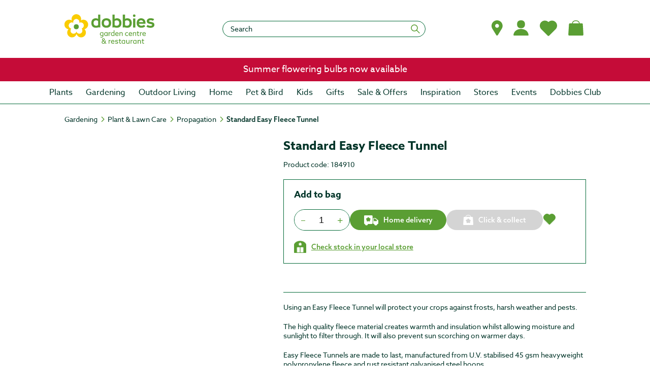

--- FILE ---
content_type: text/css
request_url: https://tags.srv.stackadapt.com/sa.css
body_size: -11
content:
:root {
    --sa-uid: '0-2d91b572-7c8a-5262-766d-2a1b767d4cf2';
}

--- FILE ---
content_type: image/svg+xml
request_url: https://eu.static.dynamics365commerce.ms/_msdyn365/_scnr/8a4edb2aa8374a3d9c9c6e5c5cd2ca4e/svgs/header-icons/Whislist.svg
body_size: 338
content:
<?xml version="1.0" encoding="UTF-8"?>
<svg id="Layer_1" data-name="Layer 1" xmlns="http://www.w3.org/2000/svg" viewBox="0 0 200 200">
  <defs>
    <style>
      .cls-1 {
        fill: #5a9e33;
      }
    </style>
  </defs>
  <path class="cls-1" d="M183.13,115.01c22.6-22.97,22.49-59.91-.34-82.74h0c-22.83-22.83-59.78-22.94-82.75-.33-22.96-22.71-59.99-22.64-82.86.23h0c-22.87,22.87-22.94,59.88-.23,82.85l-.11.11,74.61,74.61c4.69,4.69,12.29,4.69,16.98,0l74.37-74.37s.03-.04.05-.05l.29-.29h0Z"/>
</svg>

--- FILE ---
content_type: text/javascript
request_url: https://eu.static.dynamics365commerce.ms/_msdyn365/_scnr/8a4edb2aa8374a3d9c9c6e5c5cd2ca4e/static/js/c256e0c66fcb7ef0f2ee.bundle.js
body_size: 1726
content:
/*! For license information please see c256e0c66fcb7ef0f2ee.bundle.js.LICENSE.txt */
"use strict";(self.webpackChunkDobbies_Commerce=self.webpackChunkDobbies_Commerce||[]).push([[194],{0:e=>{e.exports=React},12:e=>{e.exports=ReactDOM},1718:(e,t,n)=>{n(3);var r=n(6);function i(e,t){var n=Object.keys(e);if(Object.getOwnPropertySymbols){var r=Object.getOwnPropertySymbols(e);t&&(r=r.filter((function(t){return Object.getOwnPropertyDescriptor(e,t).enumerable}))),n.push.apply(n,r)}return n}function o(e){for(var t=1;t<arguments.length;t++){var n=null!=arguments[t]?arguments[t]:{};t%2?i(Object(n),!0).forEach((function(t){(0,r.A)(e,t,n[t])})):Object.getOwnPropertyDescriptors?Object.defineProperties(e,Object.getOwnPropertyDescriptors(n)):i(Object(n)).forEach((function(t){Object.defineProperty(e,t,Object.getOwnPropertyDescriptor(n,t))}))}return e}const s={modules:{},dataActions:{}};s.modules["footer-item"]={c:()=>n(1719),$type:"moduleDefinition",da:[],iNM:!0,ns:"@msdyn365-commerce-modules",n:"footer-item",p:"footer",pdp:"",md:"node_modules/@msdyn365-commerce-modules/footer/dist/lib/modules/footer-item"},window.__bindings__=window.__bindings__||{},window.__bindings__.modules=o(o({},window.__bindings__.modules||{}),s.modules),window.__bindings__.dataActions=o(o({},window.__bindings__.dataActions||{}),s.dataActions);const a={};a["@msdyn365-commerce-modules|footer|modules|footer-item|footer-item"]={c:()=>n(1720),cn:"@msdyn365-commerce-modules-footer-footer-item"},a["@msdyn365-commerce-theme|adventureworks-theme-kit|modules|adventureworks|views|footer-item"]={c:()=>n(1721),cn:"@msdyn365-commerce-theme-adventureworks-theme-kit-footer-item"},window.__bindings__=window.__bindings__||{},window.__bindings__.viewDictionary=o(o({},window.__bindings__.viewDictionary||{}),a)},1719:(e,t,n)=>{n.r(t),n.d(t,{FooterItem:()=>m,default:()=>p});n(3);var r=n(6),i=(n(4),n(1)),o=n(2),s=n(9),a=n.n(s),l=n(0);function c(e,t){var n=Object.keys(e);if(Object.getOwnPropertySymbols){var r=Object.getOwnPropertySymbols(e);t&&(r=r.filter((function(t){return Object.getOwnPropertyDescriptor(e,t).enumerable}))),n.push.apply(n,r)}return n}function d(e){for(var t=1;t<arguments.length;t++){var n=null!=arguments[t]?arguments[t]:{};t%2?c(Object(n),!0).forEach((function(t){(0,r.A)(e,t,n[t])})):Object.getOwnPropertyDescriptors?Object.defineProperties(e,Object.getOwnPropertyDescriptors(n)):c(Object(n)).forEach((function(t){Object.defineProperty(e,t,Object.getOwnPropertyDescriptor(n,t))}))}return e}class m extends l.PureComponent{constructor(e){super(e),this.handleHeadingChange=e=>this.props.config.heading.text=e.target.value,this.handleTextChange=e=>this.props.config.text=e.target.value,this.handleLinkTextChange=e=>this.props.config.link.linkText=e.target.value,this.telemetryContent=(0,o.getTelemetryObject)(this.props.context.request.telemetryPageName,this.props.friendlyName,this.props.telemetry),this.payLoad=(0,o.getPayloadObject)("click",this.telemetryContent,"","")}render(){const{heading:e,image:t,link:n,text:r}=this.props.config,i=a()("ms-footer__item",this.props.config.className),s=n&&n.linkText?n.linkText:"";this.payLoad.contentAction.etext=s,this.attributes=(0,o.getTelemetryAttributes)(this.telemetryContent,this.payLoad);const l=d(d({},this.props),{},{heading:this._createHeading(e),image:this._createImageMarkup(t),text:this._createText(r),linkText:this._createLinkText(n),EditableLink:this._createLink(n),FooterItem:{moduleProps:this.props,className:i},HeadingContainer:{className:"ms-footer__heading"},ItemContainer:{className:"ms-footer__link__container"},Link:n&&n.linkUrl&&n.linkUrl.destinationUrl&&d({tag:"a",role:"link",className:"ms-footer__link",href:n.linkUrl.destinationUrl,title:s,"aria-label":n.ariaLabel,target:n.openInNewTab?"_blank":void 0,onClick:(0,o.onTelemetryClick)(this.telemetryContent,this.payLoad,s)},this.attributes),className:i});return this.props.renderView(l)}_createLink(e){if(e){const t=e.linkText?e.linkText:"",n={ariaLabel:e.ariaLabel,className:"ms-footer__link",linkText:t,linkUrl:e.linkUrl.destinationUrl,openInNewTab:e.openInNewTab,role:"link",additionalProperties:this.attributes,onClick:(0,o.onTelemetryClick)(this.telemetryContent,this.payLoad,t)};return l.createElement(i.Link,{link:n,editProps:{onTextChange:this.handleLinkTextChange,requestContext:this.props.context.request}})}return null}_createLinkText(e){return e&&e.linkText?l.createElement("span",{className:"ms-footer__link__text"},e.linkText):null}_createHeading(e){return e&&e.text&&0!==e.text.length?l.createElement(i.Text,{tag:e.tag||"h2",text:e.text,className:"ms-footer__heading__title",editProps:{onEdit:this.handleHeadingChange,requestContext:this.props.context.request}}):null}_createText(e){return e?l.createElement(i.Text,{tag:"div",text:e,className:"ms-footer-item__text",editProps:{onEdit:this.handleTextChange,requestContext:this.props.context.request}}):null}_createImageMarkup(e,t){if(!e||!e.src||0===e.src.length)return null;return l.createElement(i.Image,Object.assign({},e,{requestContext:this.props.context.request,gridSettings:this.props.context.request.gridSettings,imageSettings:e.imageSettings||{viewports:{xs:{q:"w=24&h=24&m=6",w:0,h:0},lg:{q:"w=24&h=24&m=6",w:0,h:0}},lazyload:!0},loadFailureBehavior:"default","aria-hidden":t,editProps:{key:this.props.config.image||{},requestContext:this.props.context.request},shouldSkipToMainImage:!0}))}}const p=m},1720:(e,t,n)=>{n.r(t),n.d(t,{FooterItemView:()=>o,default:()=>s});n(4);var r=n(2),i=n(0);class o extends i.PureComponent{render(){const{FooterItem:e}=this.props;return i.createElement(r.Module,Object.assign({},e),this._renderElement(this.props))}_renderElement(e){const{heading:t,HeadingContainer:n,Link:o,linkText:s,image:a,text:l,EditableLink:c}=e;return t?i.createElement(r.Node,Object.assign({},n)," ",t," "):o&&a?i.createElement(r.Node,Object.assign({},o),s,a):o?c:i.createElement(i.Fragment,null,l,a)}}const s=o},1721:(e,t,n)=>{n.r(t),n.d(t,{FooterItemView:()=>o,default:()=>s});n(4);var r=n(2),i=n(0);class o extends i.PureComponent{render(){const{FooterItem:e}=this.props;return i.createElement(r.Module,Object.assign({},e),this._renderElement(this.props))}_renderElement(e){const{heading:t,HeadingContainer:n,Link:o,linkText:s,image:a,text:l,EditableLink:c}=e;return t?i.createElement(r.Node,Object.assign({},n)," ",i.createElement(r.Node,{tag:"i",className:"ms-footer__heading__title-icon","aria-hidden":"true"}),t," "):o&&a?i.createElement(r.Node,Object.assign({},o),s,a):o?c:i.createElement(i.Fragment,null,l,a)}}const s=o}},e=>{e.O(0,[0,4,2,3,5,6,7,8,9,10,11],(()=>{return t=1718,e(e.s=t);var t}));e.O()}]);
//# sourceMappingURL=c256e0c66fcb7ef0f2ee.bundle.js.map

--- FILE ---
content_type: text/javascript
request_url: https://eu.static.dynamics365commerce.ms/_msdyn365/_scnr/8a4edb2aa8374a3d9c9c6e5c5cd2ca4e/static/js/2b1442d3e4dfbcbf3200.bundle.js
body_size: 6423
content:
/*! For license information please see 2b1442d3e4dfbcbf3200.bundle.js.LICENSE.txt */
"use strict";(self.webpackChunkDobbies_Commerce=self.webpackChunkDobbies_Commerce||[]).push([[177],{0:e=>{e.exports=React},12:e=>{e.exports=ReactDOM},713:(e,t,s)=>{s.d(t,{oE:()=>a.createSearchStateInput});var a=s(714),r=s(10),n=s(14);class o{}(0,r.Cg)([n.sH],o.prototype,"searchText",void 0),(0,r.Cg)([n.sH],o.prototype,"defaultBasicSearchUrl",void 0),(0,r.Cg)([n.sH],o.prototype,"searchQueryStringParameter",void 0)},714:(e,t,s)=>{s.r(t),s.d(t,{createSearchStateInput:()=>n,default:()=>i,getGenericActionDataAction:()=>o});var a=s(1),r=s(7);function n(e){return new r.GenericInput("searchState",e,"SearchState")}const o=(0,a.createObservableDataAction)({action:r.getGenericAction,input:e=>n({searchText:""})}),i=o},2115:(e,t,s)=>{var a=s(6);s(3);function r(e,t){var s=Object.keys(e);if(Object.getOwnPropertySymbols){var a=Object.getOwnPropertySymbols(e);t&&(a=a.filter((function(t){return Object.getOwnPropertyDescriptor(e,t).enumerable}))),s.push.apply(s,a)}return s}function n(e){for(var t=1;t<arguments.length;t++){var s=null!=arguments[t]?arguments[t]:{};t%2?r(Object(s),!0).forEach((function(t){(0,a.A)(e,t,s[t])})):Object.getOwnPropertyDescriptors?Object.defineProperties(e,Object.getOwnPropertyDescriptors(s)):r(Object(s)).forEach((function(t){Object.defineProperty(e,t,Object.getOwnPropertyDescriptor(s,t))}))}return e}const o={modules:{},dataActions:{}};o.modules["dobbies-search"]={c:()=>s(2116),$type:"contentModule",da:[{name:"searchState",path:"@msdyn365-commerce-modules/search-utilities/dist/lib/search-state-data-action",runOn:1}],iNM:!1,ns:"__local__",n:"dobbies-search",p:"__local__",pdp:"",md:"src/modules/dobbies-search"};{const e="@msdyn365-commerce-modules/search-utilities/dist/lib/search-state-data-action";let t=s(714);((e,t)=>{if(o.dataActions[e]=t,!o.dataActions[e].default)throw new Error("Data action path "+e+" does not have a default export");o.dataActions[e].default.prototype.RegistrationId=e,o.dataActions[e].default.prototype.id&&(o.dataActions[o.dataActions[e].default.prototype.id]=e)})(e,t)}window.__bindings__=window.__bindings__||{},window.__bindings__.modules=n(n({},window.__bindings__.modules||{}),o.modules),window.__bindings__.dataActions=n(n({},window.__bindings__.dataActions||{}),o.dataActions);const i={};i["__local__|__local__|modules|dobbies-search|dobbies-search"]={c:()=>s(2117),cn:"__local__-__local__-dobbies-search"},window.__bindings__=window.__bindings__||{},window.__bindings__.viewDictionary=n(n({},window.__bindings__.viewDictionary||{}),i)},2116:(e,t,s)=>{s.r(t),s.d(t,{default:()=>te});var a,r=s(6),n=s(72),o=s.n(n),i=(s(5),s(3),s(8),s(27),s(28),s(26),s(1)),c=s(16),u=s(7),l=s(713),g=s(2),h=s(9),d=s.n(h),p=s(477),m=s(478),S=s(0),y=s(25);!function(e){e.Category="ScopedCategory",e.Keyword="Keyword",e.Product="Product",e.None="None"}(a||(a={}));class f{constructor(e,t,s,a,r){this.getCacheKey=()=>"AutoSuggestSearchSuggestions",this.getCacheObjectType=()=>"AutoSuggestSearchSuggestions",this.dataCacheType=()=>"none",this.searchQuery=e,this.topResultsCount=t,this.suggestionType=s,this.hitPrefix=a,this.hitSuffix=r}}async function b(e,t,s){const a=(0,i.getCatalogId)(s.requestContext),r={ProductSearchCriteria:{SearchCondition:e.searchQuery&&e.searchQuery.length>0?e.searchQuery:"",Context:{ChannelId:+s.requestContext.apiSettings.channelId,CatalogId:a}},HitPrefix:e.hitPrefix,HitSuffix:e.hitSuffix,SuggestionType:e.suggestionType},n=await(0,y.getSearchSuggestionsAsync)({callerContext:s,queryResultSettings:{Paging:{Top:e.topResultsCount}}},r);n&&n.length>0?(n.map((e=>e.ImageUrl=e.ImageUrl?(0,u.generateImageUrl)(e.ImageUrl,s.requestContext.apiSettings):"")),t.AllSearchResults=n):s.telemetry.error(`[getSearchSuggestionsAction] unable to get availabilites for search with suggestion type ${r.SuggestionType}`)}const x=(0,i.createObservableDataAction)({id:"@msdyn365-commerce-modules/search/get-auto-suggest-suggestions",action:async function(e,t){if(!e||!e.searchQuery)throw new Error("[getSearchSuggestionsAction]No valid Input was provided, failing");const s={},a=[b(e,s,t)];return Promise.all(a).then((()=>s))},input:e=>new f}),_=x;s(30),s(4),s(33),s(13),s(11),s(19);let C;const w=e=>{const{suggestions:t,searchText:s,autoSuggestProps:{resources:{categorySuggestionHeading:a}}}=e,r=[];C=(0,g.getPayloadObject)("click",e.telemetryContent,""),null==t||t.map((t=>{r.push(v(t,e))}));const n=R(a,s);return{title:n,text:r}},R=(e,t)=>{const s=e?(0,g.format)(e,t):`Search "${t}" in categories`;return S.createElement("li",{className:"msc-autoSuggest__categoryResults-title"},s)},v=(e,t)=>{const{searchText:s,hitPrefix:a,hitSuffix:r,shouldShowFullPath:n}=t,o=n?e.Value:e.Value&&e.Value.split("|").pop(),i=o?o.replace(new RegExp(`[${a}]`,"gi"),"").replace(new RegExp(`[${r}]`,"gi"),""):e.Value&&e.Value.replace(new RegExp(`[${a}]`,"gi"),"").replace(new RegExp(`[${r}]`,"gi"),"");C.contentAction.etext=e.Value;const c=(0,g.getTelemetryAttributes)(t.telemetryContent,C);return S.createElement("li",{className:"msc-autoSuggest__categoryResults-item",key:e.Id},S.createElement("a",Object.assign({"aria-label":i,href:P(e,s,t)},c),P(e,s,t)&&A(o||"",a,r)))},P=(e,t,s)=>e&&e.Id?E(e.Id,t,s):"",E=(e,t,s)=>{var a;const{searchPageURL:r,searchQsp:n,searchRefiners:o}=s;if(!i.default.isBrowser)return"";const u=new URL(r,window.location.href);n&&t&&u.searchParams.set(n,t);const l=null==o?void 0:o.find((e=>e.SourceValue===c.ProductRefinerSource.Category)),g=null==l||null===(a=l.Values)||void 0===a?void 0:a.find((t=>t.RefinerRecordId===Number.parseInt(e,10))),h=g&&JSON.stringify(O([g]));return h&&u.searchParams.set("refiners",h),u.href},A=(e,t,s)=>{const a=e.replace(new RegExp(`[${t}]`,"gi"),"<strong>").replace(new RegExp(`[${s}]`,"gi"),"</strong>");return S.createElement("span",{dangerouslySetInnerHTML:(0,i.getRichTextHtml)(a)})},T=["DataTypeValue","LeftValueBoundString","RefinerRecordId","RefinerSourceValue","RightValueBoundString","UnitText"],O=e=>{const t=[];return e.forEach((e=>{const s=[];T.forEach((t=>{s.push(e[t])})),t.push(s)})),t},L=e=>{const{searchQsp:t,searchPlaceholder:s,hideSearchLabel:a,searchTextInput:r,handleInputChange:n,maxChars:o,disableSubmitSearch:i,handleCancelSearchChange:c,query:u,ariaLabelCancel:l,ariaLabelSearch:h,ariaLabelSubmit:d}=e,p=(e=>t=>{e(t.target.value||"")})(n),m=a?S.createElement("input",{className:"ms-search__form-control",type:"text","aria-label":h,name:t,placeholder:s,ref:r,onChange:p,value:u}):S.createElement("input",{className:"ms-search__form-control",type:"text","aria-label":h,name:t,placeholder:s,ref:r,onChange:p,maxLength:o,value:u}),y=!i&&S.createElement(g.Button,{className:"ms-search__form-submitSearch","aria-label":d}),f=S.createElement(g.Button,{className:i?"ms-search__form-cancelSearchNoSumbit":"ms-search__form-cancelSearch","aria-label":l,onClick:c,type:"button"});return{input:m,cancelBtn:f,submitBtn:y}};let N;const j=e=>{const{suggestions:t,hitPrefix:s,hitSuffix:a}=e;N=(0,g.getPayloadObject)("click",e.telemetryContent,"");const r=[];return null==t||t.map((t=>{r.push(I(t,s,a,e))})),{text:r}},I=(e,t,s,a)=>{const r=e.Value&&e.Value.replace(new RegExp(`[${t}]`,"gi"),"").replace(new RegExp(`[${s}]`,"gi"),"");N.contentAction.etext=r;const n=(0,g.getTelemetryAttributes)(a.telemetryContent,N);return S.createElement("li",{className:"msc-autoSuggest__keywordResults-item",key:e.Id},S.createElement("a",Object.assign({"aria-label":r,href:D(e,t,s,a)},n),D(e,t,s,a)&&V(e.Value?e.Value:"",t,s)))},D=(e,t,s,a)=>{const{searchPageURL:r,searchQsp:n}=a,o=e.Value.replace(new RegExp(`[${t}]`,"gi"),"").replace(new RegExp(`[${s}]`,"gi"),"");if(!i.default.isBrowser)return"";const c=new URL(r,window.location.href);return n&&o&&c.searchParams.set(n,o),c.href},V=(e,t,s)=>{const a=e.replace(new RegExp(`[${t}]`,"gi"),"<strong>").replace(new RegExp(`[${s}]`,"gi"),"</strong>");return S.createElement("span",{dangerouslySetInnerHTML:(0,i.getRichTextHtml)(a)})},U=e=>{const{searchLabelClass:t,searchLabelArialLabel:s,isSearchFormExpanded:a,searchtext:r,searchCollapsedLabel:n,hideSearchLabel:o,handleCancelSearchChange:i,telemetryContent:c}=e,u=(0,g.getPayloadObject)("click",c,r,""),l=(0,g.getTelemetryAttributes)(c,u);return S.createElement("div",{className:t},S.createElement(g.Button,Object.assign({className:"ms-search__icon","aria-expanded":a,"aria-label":s,onClick:i,innerRef:n},l),!o&&S.createElement("span",{className:"ms-search__icon-text","aria-hidden":!0},r)))};var F=s(20);function k(e,t){var s=Object.keys(e);if(Object.getOwnPropertySymbols){var a=Object.getOwnPropertySymbols(e);t&&(a=a.filter((function(t){return Object.getOwnPropertyDescriptor(e,t).enumerable}))),s.push.apply(s,a)}return s}let $,q;const B=e=>{const{suggestions:t,hitSuffix:s,hitPrefix:a,autoSuggestProps:{context:{actionContext:r},resources:{productSuggestionHeading:n}},moduleType:o,moduleId:i}=e,c=[];q=e.telemetryContent,$=(0,g.getPayloadObject)("click",e.telemetryContent,""),null==t||t.map((t=>{c.push(K(t,a,s,r,e,o,i))}));const u=Q(n);return{title:u,items:c}},Q=e=>{const t=e||"Go to products";return S.createElement("li",{className:"msc-autoSuggest__productResults-title"},t)},K=(e,t,s,a,r,n,o)=>{var i;const c=e.Value&&e.Value.replace(new RegExp(`[${t}]`,"gi"),"").replace(new RegExp(`[${s}]`,"gi"),""),l=null===(i=e.Value3)||void 0===i||null===(i=i.Value)||void 0===i?void 0:i.DecimalValue;return{text:W(e.Value?e.Value:"",t,s),thumbnail:J(e,c||"",r),price:!u.ObjectExtensions.isNullOrUndefined(l)&&z(l,l,o,n,r),LiProduct:H(),AProduct:M(e,t,s,a,r),id:e.Id}},H=()=>({className:"msc-autoSuggest__productResults-item",tag:"li"}),M=(e,t,s,a,n)=>{var o;const{autoSuggestProps:{context:i}}=n,c=e.Value&&e.Value.replace(new RegExp(`[${t}]`,"gi"),"").replace(new RegExp(`[${s}]`,"gi"),"");$.contentAction.recid=e.Id;const u=(0,g.getTelemetryAttributes)(q,$),l=i.cultureFormatter.formatCurrency(e.Value3.Value.DecimalValue,null===(o=i.request.channel)||void 0===o?void 0:o.Currency);return function(e){for(var t=1;t<arguments.length;t++){var s=null!=arguments[t]?arguments[t]:{};t%2?k(Object(s),!0).forEach((function(t){(0,r.A)(e,t,s[t])})):Object.getOwnPropertyDescriptors?Object.defineProperties(e,Object.getOwnPropertyDescriptors(s)):k(Object(s)).forEach((function(t){Object.defineProperty(e,t,Object.getOwnPropertyDescriptor(s,t))}))}return e}({className:"msc-autoSuggest__productResults-item",tag:"a","aria-label":`${c} ${l}`,href:G(e,t,s,a)},u)},G=(e,t,s,a)=>{const r=e.Value.replace(new RegExp(`[${t}]`,"gi"),"").replace(new RegExp(`[${s}]`,"gi"),"");return e.Value&&e.Id?(0,u.getProductPageUrlSync)(r,e.Id,a,void 0):""},W=(e,t,s)=>{const a=e.replace(new RegExp(`[${t}]`,"gi"),"<strong>").replace(new RegExp(`[${s}]`,"gi"),"</strong>");return S.createElement("span",{className:"msc-price msc-autoSuggest__productResults-item-text",dangerouslySetInnerHTML:(0,i.getRichTextHtml)(a)})},z=(e,t,s,a,r)=>{var n;const{autoSuggestProps:{context:o}}=r;return S.createElement(F.PriceComponent,{id:s,typeName:a,context:o,data:{price:{CustomerContextualPrice:e,BasePrice:t}},className:"msc-autoSuggest__productResults-item-price",freePriceText:null===(n=r.resources)||void 0===n?void 0:n.freePriceText})},J=(e,t,s)=>{const{autoSuggestProps:{context:{request:{gridSettings:a}},config:{imageSettings:r}}}=s;if(r&&(r.cropFocalRegion=!0),!e||!e.ImageUrl)return s.telemetry.error("Search suggestion content is empty, module wont render."),null;return S.createElement(i.Image,{requestContext:s.autoSuggestProps.context.actionContext.requestContext,altText:t,className:"msc-autoSuggest__productResults-item-img",src:e.ImageUrl,gridSettings:a,imageSettings:r||{viewports:{xs:{q:"w=40&h=40&m=6",w:0,h:0},lg:{q:"w=40&h=40&m=6",w:0,h:0},xl:{q:"w=40&h=40&m=6",w:0,h:0}},lazyload:!0,cropFocalRegion:!0},loadFailureBehavior:"empty"})};var X;function Y(e,t){var s=Object.keys(e);if(Object.getOwnPropertySymbols){var a=Object.getOwnPropertySymbols(e);t&&(a=a.filter((function(t){return Object.getOwnPropertyDescriptor(e,t).enumerable}))),s.push.apply(s,a)}return s}function Z(e){for(var t=1;t<arguments.length;t++){var s=null!=arguments[t]?arguments[t]:{};t%2?Y(Object(s),!0).forEach((function(t){(0,r.A)(e,t,s[t])})):Object.getOwnPropertyDescriptors?Object.defineProperties(e,Object.getOwnPropertyDescriptors(s)):Y(Object(s)).forEach((function(t){Object.defineProperty(e,t,Object.getOwnPropertyDescriptor(s,t))}))}return e}!function(e){e.product="product",e.keyword="keyword",e.scopedCategory="scopedCategory"}(X||(X={}));class ee extends S.Component{constructor(e){super(e),this.hitPrefix="{",this.hitSuffix="}",this.waitTime=500,this._isLoadingNode=()=>{const e=this.props.resources.autoSuggestResultLoadingMessage;return S.createElement(p.y,{className:"msc-autoSuggest__loadingResult",label:e,size:m.H.medium,labelPosition:"right"})},this._focusOutTarget=e=>{const{suggestions:t}=this.state;t&&t.AllSearchResults&&null===e.target.closest(".ms-search")&&this._clearAutoSuggestState()},this._keyup=e=>{const{suggestions:t}=this.state;t&&t.AllSearchResults&&e.keyCode===g.KeyCodes.Escape?this._clearAutoSuggestState():this.state.isSearchFormExpanded&&e.keyCode===g.KeyCodes.Escape&&this.state.isSearchFormExpanded&&this.setState({isSearchFormExpanded:!1}),this.formReference.current&&this.formReference.current.contains(e.target)||this.autoSuggestResultDiv.current&&this.autoSuggestResultDiv.current.contains(e.target)||(t&&t.AllSearchResults&&this._clearAutoSuggestState(),this.state.isSearchFormExpanded&&this.setState({isSearchFormExpanded:!1}))},this._clearAutoSuggestState=()=>{const{context:{actionContext:e},data:{searchState:t}}=this.props;this.searchTextInput.current&&this.searchTextInput.current.value.length>0&&(t.searchText="",t.defaultBasicSearchUrl="",t.searchQueryStringParameter="",e&&e.update((0,l.oE)(t),t),this.searchTextInput.current.value=""),this.setState({searchText:"",suggestions:void 0,searchRefiners:void 0})},this._handleInputChange=e=>{(!e||e.length<=this.maxChars)&&this.setState({searchText:e}),this.cancellabelDebounce&&this.cancellabelDebounce.cancel();const{telemetry:t,context:s,data:{searchState:a}}=this.props;if(s){if(e&&e.length>0){if(e.length>this.maxChars)return;this.cancellabelDebounce=o()((()=>{this.setState({isLoadingAutoSuggest:!0}),_(new f(e,this.topResultsCount,this._getSuggestionType(this.inputSuggestionType),this.hitPrefix,this.hitSuffix),s.actionContext).then((s=>{this._getSearchRefiners(e).then((e=>{this.setState({suggestions:s,searchRefiners:e,autoSuggestAriaLabel:this._setAutoSuggestResultCount(s),isLoadingAutoSuggest:!1})})).catch((e=>{this.setState({suggestions:s,searchRefiners:void 0,autoSuggestAriaLabel:this._setAutoSuggestResultCount(s),isLoadingAutoSuggest:!1}),t.exception(e),t.debug("Unable to get refiners results")}))})).catch((e=>{this.setState({suggestions:void 0,searchRefiners:void 0,autoSuggestAriaLabel:this._setAutoSuggestResultCount()}),t.exception(e),t.debug("Unable to get auto suggest results")}))}),this.waitTime),setTimeout((()=>{this.cancellabelDebounce()}),0),a.searchText=e}else this.setState({suggestions:void 0,searchRefiners:void 0}),a.searchText="";s.actionContext.update((0,l.oE)(a),a)}},this._getSuggestionType=e=>{if(e&&e.length>0){const t=[];return e&&e.forEach(((e,s)=>{e.SuggestionType&&t.push(e.SuggestionType.charAt(0).toUpperCase()+e.SuggestionType.slice(1))})),t.join(",")}return"Keyword, Product, ScopedCategory"},this._handleSubmit=e=>{const{config:{disableSubmitSearch:t},context:{actionContext:s,app:{config:{searchQueryStringParameter:a}}}}=this.props,r=this.searchTextInput.current&&this.searchTextInput.current.value;if(e.preventDefault(),!r||r&&0===r.length||t)this.searchTextInput&&this.searchTextInput.current&&this.searchTextInput.current.focus();else{const e=a||"q",t=this._appendQueryParams((0,i.getUrlSync)("search",s)||"",r,e);document.location.href=t}},this._handleCancelSearchChange=()=>{const{isSearchFormExpanded:e,suggestions:t}=this.state;e?(t&&t.AllSearchResults&&this._clearAutoSuggestState(),this.setState({isSearchFormExpanded:!1})):this.setState({isSearchFormExpanded:!0,searchText:"",isInitialState:!1})},this._appendQueryParams=(e,t,s)=>{if(!i.default.isBrowser)return"";const a=new URL(e,window.location.href);return s&&t&&a.searchParams.set(s,t),a.href},this._setAutoSuggestResultCount=e=>{if(null!==this.autoSuggestResultScreenReaderDiv.current){const t=this.autoSuggestResultScreenReaderDiv.current,s=this.props.resources.autoSuggestFoundMessage,a=this.props.resources.noAutoSuggestionMessage;return t.innerText=e&&e.AllSearchResults&&e.AllSearchResults.length>0?s:a,t.setAttribute("aria-live","assertive"),t.innerText}return""},this.searchTextInput=S.createRef(),this.searchCollapsedLabel=S.createRef(),this.autoSuggestResultScreenReaderDiv=S.createRef(),this.autoSuggestResultDiv=S.createRef(),this.formReference=S.createRef(),this.state={isSearchFormExpanded:!1,searchText:"",searchKeywordSuggestClass:"ms-search__autoSuggest__keyword",searchProductSuggestClass:"ms-search__autoSuggest__product",searchCategorySuggestClass:"ms-search__autoSuggest__category",suggestions:void 0,searchRefiners:void 0,autoSuggestAriaLabel:"",isInitialState:!0,isLoadingAutoSuggest:!1},this.maxChars=this.props.context&&this.props.context.app&&this.props.context.app.config&&this.props.context.app.config.searchInputMaxLength||50,this.inputSuggestionType=this.props.config&&this.props.config.suggestionTypeCriterion,this.topResultsCount=this.props.config&&this.props.config.topResultsCount?this.props.config.topResultsCount:5,this.searchFormClass="ms-search__form",this.searchLabelClass="ms-search__label",this.telemetryContent=(0,g.getTelemetryObject)(this.props.context.request.telemetryPageName,this.props.friendlyName,this.props.telemetry),this._initSuggestionTypes()}async componentDidMount(){document.body&&document.body.addEventListener("mousedown",this._focusOutTarget),window&&window.addEventListener("keyup",this._keyup)}componentWillUnmount(){document.body&&document.body.removeEventListener("mousedown",this._focusOutTarget,!1),window&&window.removeEventListener("keyup",this._keyup,!1)}componentDidUpdate(){var e;this.state.isSearchFormExpanded&&(null===(e=this.searchTextInput.current)||void 0===e||e.focus())}shouldComponentUpdate(e,t){return this.state!==t||this.props!==e}render(){var e,t,s;const{context:r,resources:{searchtext:n,searchLabelArialLabel:o,cancelBtnAriaLabel:l,searchBtnAriaLabel:g,submitBtnAriaLabel:h},config:{hideSearchLabel:p,disableSubmitSearch:m,searchplaceholderText:S,shouldShowFullCategoryPath:y,className:f=""}}=this.props,{isSearchFormExpanded:b,searchText:x,searchKeywordSuggestClass:_,searchProductSuggestClass:C,searchCategorySuggestClass:R,suggestions:v,searchRefiners:P,isLoadingAutoSuggest:E}=this.state,A=r&&r.app&&r.app.config&&r.app.config.searchQueryStringParameter||"q",T=(0,i.getUrlSync)("search",r&&r.actionContext)||"",O=this._appendQueryParams(T,x,A),N=S&&S.length>0?S:"Search in Fabrikam",I=null==v||null===(e=v.AllSearchResults)||void 0===e?void 0:e.filter((e=>e.SuggestionType===a.Keyword||e.SuggestionType===a.None)),D=null==v||null===(t=v.AllSearchResults)||void 0===t?void 0:t.filter((e=>e.SuggestionType===a.Product)),V=null==P?void 0:P.find((e=>e.SourceValue===c.ProductRefinerSource.Category)),F=null==v||null===(s=v.AllSearchResults)||void 0===s?void 0:s.filter((e=>{var t;if(e.SuggestionType!==a.Category)return!1;const s=null==V||null===(t=V.Values)||void 0===t?void 0:t.find((t=>{var s;return`${null!==(s=t.RefinerRecordId)&&void 0!==s?s:0}`===e.Id}));return!u.ObjectExtensions.isNullOrUndefined(s)})),k=Z(Z({},this.props),{},{cancelSearch:this._handleCancelSearchChange,Search:{moduleProps:this.props,className:`${d()("ms-search",f)} ${m?"no-submit":"with-submit"}`},AutoSuggestAriaLabel:{tag:"div",className:"msc-autoSuggest__screen-reader","aria-live":"assertive",ref:this.autoSuggestResultScreenReaderDiv},AutoSuggestAriaLabelText:this.state.autoSuggestAriaLabel,searchText:this.state.searchText,AutoSuggest:{ref:this.autoSuggestResultDiv,className:"ms-search__autoSuggest"},KeywordSuggest:{className:_},ProductSuggest:{className:C},CategorySuggest:{className:R},SearchForm:{className:`${this.searchFormClass} ${b?"bx-show":"bx-hide"}`},FormWrapper:{tag:"form",ref:this.formReference,className:"ms-search__searchForm","aria-label":"Search",name:"searchForm",role:"search",action:O,autoComplete:"off",onSubmit:this._handleSubmit},UlKeyword:{tag:"ul",className:d()("msc-autoSuggest__keywordResults-items",f)},UlProduct:{tag:"ul",className:d()("msc-autoSuggest__productResults-items",f)},UlCategory:{tag:"ul",className:d()("msc-autoSuggest__categoryResults-items",f)},label:U({isSearchFormExpanded:b,searchLabelClass:`${this.searchLabelClass} ${b?"bx-hide":"bx-show"}`,searchtext:n,searchLabelArialLabel:o,searchCollapsedLabel:this.searchCollapsedLabel,hideSearchLabel:p,handleCancelSearchChange:this._handleCancelSearchChange,telemetryContent:this.telemetryContent}),form:L({ariaLabelCancel:l,ariaLabelSearch:g,ariaLabelSubmit:h,hideSearchLabel:p,searchTextInput:this.searchTextInput,disableSubmitSearch:m,handleInputChange:this._handleInputChange,handleCancelSearchChange:this._handleCancelSearchChange,maxChars:this.maxChars,searchQsp:A,searchPlaceholder:N,query:x}),autosuggestKeyword:x&&x.length>0&&(E||I&&u.ArrayExtensions.hasElements(I))?j({searchKeywordSuggestClass:_,searchPageURL:T,searchQsp:A,hitPrefix:this.hitPrefix,hitSuffix:this.hitSuffix,autoSuggestProps:this.props,searchText:x,suggestions:I,telemetryContent:this.telemetryContent}):void 0,autosuggestProduct:x&&x.length>0&&(E||D&&u.ArrayExtensions.hasElements(D))?B({searchProductSuggestClass:C,searchPageURL:T,searchQsp:A,hitPrefix:this.hitPrefix,hitSuffix:this.hitSuffix,autoSuggestProps:this.props,searchText:x,suggestions:D,telemetry:this.props.telemetry,moduleType:this.props.typeName,moduleId:this.props.id,telemetryContent:this.telemetryContent}):void 0,autosuggestCategory:x&&x.length>0&&(E||F&&u.ArrayExtensions.hasElements(F))?w({searchCategorySuggestClass:R,searchPageURL:T,searchQsp:A,hitPrefix:this.hitPrefix,hitSuffix:this.hitSuffix,autoSuggestProps:this.props,searchText:x,suggestions:F,searchRefiners:P,telemetryContent:this.telemetryContent,shouldShowFullPath:y}):void 0,callbacks:{handleCancelSearchChange:this._handleCancelSearchChange},isSearchFormExpanded:this.state.isSearchFormExpanded,isLoadingAutoSuggest:E,isLoadingNode:this._isLoadingNode()});return this.props.renderView(k)}_initSuggestionTypes(){const e=this.props.config.suggestionTypeCriterion,t=u.ArrayExtensions.unique(u.ArrayExtensions.validValues(e));if(!u.ArrayExtensions.hasElements(t))return void(this.inputSuggestionType=[{SuggestionType:X.keyword},{SuggestionType:X.product},{SuggestionType:X.scopedCategory}]);const s=t.filter((e=>e.SuggestionType));u.ArrayExtensions.hasElements(s)?this.inputSuggestionType=s:this.inputSuggestionType=[]}async _getSearchRefiners(e){const{actionContext:t}=this.props.context,s=(0,i.getCatalogId)(t.requestContext);return c.ProductsDataActions.getProductSearchRefinersAsync({callerContext:t},{SearchCondition:e,Context:{ChannelId:+t.requestContext.apiSettings.channelId,CatalogId:s}})}}const te=ee},2117:(e,t,s)=>{s.r(t),s.d(t,{default:()=>u});s(4);var a=s(2),r=s(0);const n=(e,t,s)=>r.createElement(a.Node,Object.assign({},t),r.createElement(a.Node,Object.assign({},s),e.input,e.cancelBtn,e.submitBtn)),o=(e,t,s,n,o)=>s&&r.createElement(a.Node,Object.assign({},e),r.createElement(a.Node,Object.assign({},t),n&&o,!n&&s.text.map((e=>e)))),i=(e,t,s,n,o)=>s&&r.createElement(a.Node,Object.assign({},e),r.createElement(a.Node,Object.assign({},t),s.title,n&&o,!n&&s.items.map(((e,t)=>r.createElement(a.Node,Object.assign({},e.LiProduct,{key:e.id||t}),r.createElement(a.Node,Object.assign({},e.AProduct),e.thumbnail,e.text,e.price)))))),c=(e,t,s,n,o)=>s&&r.createElement(a.Node,Object.assign({},e),r.createElement(a.Node,Object.assign({},t),s.title,n&&o,!n&&s.text.map((e=>e)))),u=e=>{const{Search:t,AutoSuggestAriaLabel:s,AutoSuggestAriaLabelText:u,searchText:l,AutoSuggest:g,KeywordSuggest:h,ProductSuggest:d,CategorySuggest:p,UlKeyword:m,UlProduct:S,UlCategory:y,form:f,autosuggestCategory:b,autosuggestKeyword:x,autosuggestProduct:_,SearchForm:C,FormWrapper:w,label:R,isLoadingAutoSuggest:v,isLoadingNode:P,isSearchFormExpanded:E,cancelSearch:A}=e;return r.createElement(a.Module,Object.assign({},t),R,r.createElement("div",{className:"overlay-module-wrapper "+(E?"fade-in":"fade-out"),onClick:A}),n(f,C,w),r.createElement(a.Node,Object.assign({},g),l&&l.length>0?r.createElement(a.Node,Object.assign({},s),u):"",o(h,m,x,v,P),i(d,S,_,v,P),c(p,y,b,v,P)))}}},e=>{e.O(0,[0,4,2,3,5,6,7,8,9,10,11,12,13],(()=>{return t=2115,e(e.s=t);var t}));e.O()}]);
//# sourceMappingURL=2b1442d3e4dfbcbf3200.bundle.js.map

--- FILE ---
content_type: text/javascript
request_url: https://eu.static.dynamics365commerce.ms/_msdyn365/_scnr/8a4edb2aa8374a3d9c9c6e5c5cd2ca4e/static/js/d3789400e62c41d4f028.bundle.js
body_size: 2569
content:
/*! For license information please see d3789400e62c41d4f028.bundle.js.LICENSE.txt */
"use strict";(self.webpackChunkDobbies_Commerce=self.webpackChunkDobbies_Commerce||[]).push([[139],{0:e=>{e.exports=React},12:e=>{e.exports=ReactDOM},165:(e,t,s)=>{s.d(t,{v:()=>i,U:()=>o});s(58),s(13),s(15),s(169),s(35);var n=s(1);function o(e){var t;if(!e)return;var s=e.split("/");const n=s[0],o=s[1],i=null===(t=s[2])||void 0===t?void 0:t.slice(-2),a=`${n}/${o}/${i}`;return a}function i(e,t,s){const o=(()=>{if(!n.default.isBrowser)return"unknown";const e=navigator.userAgent||navigator.vendor||window.opera;return/windows phone/i.test(e)?"Windows Phone":/android/i.test(e)?"Android":/iPad|iPhone|iPod/.test(e)&&!window.MSStream||e.indexOf("Mac OS X")>0?"iOS":"unknown"})();if("iOS"!==o)return new Date(e);try{const s=e.split(" "),n=s[0].split(t)[0],o=s[0].split(t)[1],i=s[0].split(t)[2],a=s[1].split(":")[0],r=s[1].split(":")[1];if(e.includes("GMT")){const e=s[s.length-1].includes("GMT")?s[s.length-1]:"",t=new Date(`${i.startsWith("20")?i:`20${i}`}/${n}/${o} ${a}:${r}:00 ${e}`);return t}return new Date(parseInt(i.startsWith("20")?i:`20${i}`,10),parseInt(n,10)-1,parseInt(o,10),parseInt(a,10),parseInt(r,10),0)}catch(e){}return new Date(e)}},1991:(e,t,s)=>{var n=s(6);s(3);function o(e,t){var s=Object.keys(e);if(Object.getOwnPropertySymbols){var n=Object.getOwnPropertySymbols(e);t&&(n=n.filter((function(t){return Object.getOwnPropertyDescriptor(e,t).enumerable}))),s.push.apply(s,n)}return s}function i(e){for(var t=1;t<arguments.length;t++){var s=null!=arguments[t]?arguments[t]:{};t%2?o(Object(s),!0).forEach((function(t){(0,n.A)(e,t,s[t])})):Object.getOwnPropertyDescriptors?Object.defineProperties(e,Object.getOwnPropertyDescriptors(s)):o(Object(s)).forEach((function(t){Object.defineProperty(e,t,Object.getOwnPropertyDescriptor(s,t))}))}return e}const a={modules:{},dataActions:{}},r=(e,t)=>{if(a.dataActions[e]=t,!a.dataActions[e].default)throw new Error("Data action path "+e+" does not have a default export");a.dataActions[e].default.prototype.RegistrationId=e,a.dataActions[e].default.prototype.id&&(a.dataActions[a.dataActions[e].default.prototype.id]=e)};a.modules["dobbies-club-renewal"]={c:()=>s(1992),$type:"contentModule",da:[{name:"customerInformation",path:"@msdyn365-commerce-modules/retail-actions/dist/lib/get-customer",runOn:0},{name:"loyaltyCard",path:"@msdyn365-commerce-modules/retail-actions/dist/lib/get-loyalty-card",runOn:0}],iNM:!1,ns:"__local__",n:"dobbies-club-renewal",p:"__local__",pdp:"",md:"src/modules/dobbies-club-renewal"};{const e="@msdyn365-commerce-modules/retail-actions/dist/lib/get-customer";let t=s(24);r(e,t)}{const e="@msdyn365-commerce-modules/retail-actions/dist/lib/get-loyalty-card";let t=s(62);r(e,t)}window.__bindings__=window.__bindings__||{},window.__bindings__.modules=i(i({},window.__bindings__.modules||{}),a.modules),window.__bindings__.dataActions=i(i({},window.__bindings__.dataActions||{}),a.dataActions);const l={};l["__local__|__local__|modules|dobbies-club-renewal|dobbies-club-renewal"]={c:()=>s(1993),cn:"__local__-__local__-dobbies-club-renewal"},window.__bindings__=window.__bindings__||{},window.__bindings__.viewDictionary=i(i({},window.__bindings__.viewDictionary||{}),l)},1992:(e,t,s)=>{s.r(t),s.d(t,{default:()=>d});s(3);var n=s(6),o=(s(13),s(19),s(1)),i=s(0),a=s(165);function r(e,t){var s=Object.keys(e);if(Object.getOwnPropertySymbols){var n=Object.getOwnPropertySymbols(e);t&&(n=n.filter((function(t){return Object.getOwnPropertyDescriptor(e,t).enumerable}))),s.push.apply(s,n)}return s}function l(e){for(var t=1;t<arguments.length;t++){var s=null!=arguments[t]?arguments[t]:{};t%2?r(Object(s),!0).forEach((function(t){(0,n.A)(e,t,s[t])})):Object.getOwnPropertyDescriptors?Object.defineProperties(e,Object.getOwnPropertyDescriptors(s)):r(Object(s)).forEach((function(t){Object.defineProperty(e,t,Object.getOwnPropertyDescriptor(s,t))}))}return e}class c extends i.Component{constructor(e){super(e),this._delayStarted=!1,this.getCustomerDDAttribute=()=>{var e;const t=this.props.data.customerInformation.result,s=null==t||null===(e=t.Attributes)||void 0===e?void 0:e.filter((e=>"Direct Debit"===e.Name));var n;s&&this.setState({customerDDAttribute:null===(n=s[0].AttributeValue)||void 0===n?void 0:n.StringValue})},this.getLoyaltyRemainingDays=()=>{var e,t;const s=(null===(e=this.props.data.loyaltyCard)||void 0===e||null===(e=e.result)||void 0===e?void 0:e.LoyaltyGroups)&&(null===(t=this.props.data.loyaltyCard)||void 0===t||null===(t=t.result)||void 0===t||null===(t=t.LoyaltyGroups[0].LoyaltyCardTiers)||void 0===t?void 0:t.find((e=>"Club Plus"===e.TierId))),n=s&&s.ValidTo,o=new Date(null!=n?n:""),i=new Date,r=o.getTime()-i.getTime()+864e5,l=Math.ceil(r/864e5);l&&this.setState({daysLeft:l});const c=(0,a.U)(o.toLocaleDateString("en-GB"));c&&this.setState({expiryDate:c})},this._closeModal=this._closeModal.bind(this),this.state={isModalOpen:!1,popupReady:!1,daysLeft:0,expiryDate:"",customerDDAttribute:"",activeTier:""},this._cookie={name:"Dobbies-club-renewal-cookie",age:e.config.remindTime||void 0}}componentDidMount(){var e,t;const s=null===(e=this.props.data.loyaltyCard.result)||void 0===e?void 0:e.LoyaltyGroups[0].HighestActiveLoyaltyCardTier,n=null===(t=this.props.data.loyaltyCard.result)||void 0===t?void 0:t.LoyaltyGroups[0].LoyaltyCardTiers.find((e=>e.RecordId===s));this.getCustomerDDAttribute(),this.getLoyaltyRemainingDays(),this.setState({isModalOpen:!0,activeTier:null==n?void 0:n.TierId})}render(){if(this._cookieExist(this._cookie.name))return null;const e=this.props.context.app.config.clubPlusRenewalDays||30;if(!this.props.context.request.user.isAuthenticated||this.state.daysLeft>e||"Club Plus"!==this.state.activeTier||"None"!==this.state.customerDDAttribute&&"DDCAN"!==this.state.customerDDAttribute)return null;const{isModalOpen:t}=this.state,{className:s,heading:n,clubRenewalCTA:o,clubRenewalMessage:i}=this.props.config;this._startDelay();const a=l(l(l({},this.props),this.state),{},{className:s,isOpen:t,heading:n&&this._renderHeading,clubRenewalCTA:o&&this._renderClubRenewalCTA,clubRenewalMessage:i&&this._renderClubRenewalMessage,onCloseModal:this._closeModal});return this.state.popupReady?this.props.renderView(a):null}_startDelay(){if(!this._delayStarted){const e=this.props.config.delay||0;this._delayStarted=!0,o.default.isBrowser&&setTimeout((()=>{this.setState({popupReady:!0},(()=>{}))}),1e3*e)}}_cookieExist(e){const{cookies:t}=this.props.context.request;return"FOUND"===t.get(e,!0).status}_setCookie(e,t){const{cookies:s}=this.props.context.request,n=new Date(Date.now());n.setTime(n.getTime()+24*t*60*60*1e3),s.set(e,!1,{expires:t?n:null,isEssential:!0})}_closeModal(){const e=this.props.config.remindTime||0;this._setCookie(this._cookie.name,e),this.setState({isModalOpen:!1,popupReady:!1,daysLeft:0,customerDDAttribute:"",activeTier:""})}get _renderHeading(){const{heading:e}=this.props.config;return e?i.createElement(o.Text,{className:"dobbies-club-renewal-popup__title",tag:e.tag||"h2",text:e.text}):i.createElement(i.Fragment,null)}get _renderClubRenewalCTA(){const{clubRenewalCTA:e}=this.props.config;return e?i.createElement("a",{className:"dobbies-club-renewal__cta",href:e.linkUrl.destinationUrl},e.linkText):i.createElement(i.Fragment,null)}get _renderClubRenewalMessage(){const{clubRenewalMessage:e}=this.props.config;return i.createElement("p",{className:"dobbies-club-renewal__message"},null==e?void 0:e.replace("{date}",this.state.expiryDate))}}const d=c},1993:(e,t,s)=>{s.r(t),s.d(t,{default:()=>i});var n=s(2),o=s(0);const i=e=>{const{isOpen:t,heading:s,onCloseModal:i,clubRenewalCTA:a,clubRenewalMessage:r}=e,l=o.createElement(o.Fragment,null,o.createElement(n.ModalHeader,null,o.createElement(o.Fragment,null,s),o.createElement("button",{type:"button",className:"msc-modal__close-button","aria-label":"Close",onClick:i})),o.createElement(n.ModalBody,{className:"dobbies-club-renewal-popup__body"},r,"",a));return o.createElement(n.Modal,{autoFocus:!0,fade:!1,isOpen:t,applicationNode:"renderPage",horizontalPosition:"center",verticalPosition:"center",zIndex:5003,toggle:i,modalClassName:"dobbies-club-renewal-popup",className:"dobbies-club-renewal-popup__dialog"},l)}}},e=>{e.O(0,[0,4,2,3,5,6,7,8,9,10,11],(()=>{return t=1991,e(e.s=t);var t}));e.O()}]);
//# sourceMappingURL=d3789400e62c41d4f028.bundle.js.map

--- FILE ---
content_type: text/javascript
request_url: https://eu.static.dynamics365commerce.ms/_msdyn365/_scnr/8a4edb2aa8374a3d9c9c6e5c5cd2ca4e/static/js/9f5f14437f8444f64a47.bundle.js
body_size: 1941
content:
/*! For license information please see 9f5f14437f8444f64a47.bundle.js.LICENSE.txt */
"use strict";(self.webpackChunkDobbies_Commerce=self.webpackChunkDobbies_Commerce||[]).push([[232],{0:e=>{e.exports=React},12:e=>{e.exports=ReactDOM},1804:(e,t,n)=>{n(3);var s=n(6);function r(e,t){var n=Object.keys(e);if(Object.getOwnPropertySymbols){var s=Object.getOwnPropertySymbols(e);t&&(s=s.filter((function(t){return Object.getOwnPropertyDescriptor(e,t).enumerable}))),n.push.apply(n,s)}return n}function o(e){for(var t=1;t<arguments.length;t++){var n=null!=arguments[t]?arguments[t]:{};t%2?r(Object(n),!0).forEach((function(t){(0,s.A)(e,t,n[t])})):Object.getOwnPropertyDescriptors?Object.defineProperties(e,Object.getOwnPropertyDescriptors(n)):r(Object(n)).forEach((function(t){Object.defineProperty(e,t,Object.getOwnPropertyDescriptor(n,t))}))}return e}const i={modules:{},dataActions:{}};i.modules["promo-banner"]={c:()=>n(1805),$type:"contentModule",da:[],iNM:!0,ns:"@msdyn365-commerce-modules",n:"promo-banner",p:"promo-banner",pdp:"",md:"node_modules/@msdyn365-commerce-modules/promo-banner/dist/lib/modules/promo-banner"},window.__bindings__=window.__bindings__||{},window.__bindings__.modules=o(o({},window.__bindings__.modules||{}),i.modules),window.__bindings__.dataActions=o(o({},window.__bindings__.dataActions||{}),i.dataActions);const a={};a["@msdyn365-commerce-modules|promo-banner|modules|promo-banner|promo-banner"]={c:()=>n(1806),cn:"@msdyn365-commerce-modules-promo-banner-promo-banner"},window.__bindings__=window.__bindings__||{},window.__bindings__.viewDictionary=o(o({},window.__bindings__.viewDictionary||{}),a)},1805:(e,t,n)=>{n.r(t),n.d(t,{default:()=>_});n(3);var s=n(6),r=(n(4),n(8),n(20)),o=n(2),i=n(9),a=n.n(i),l=n(0);const c=e=>{let{closeButtonAriaLabel:t,label:n,telemetryContent:s,onClose:r}=e;const i=(0,o.getPayloadObject)("click",s,o.TelemetryConstant.PromoBannerClose),a=(0,o.getTelemetryAttributes)(s,i);return l.createElement("button",Object.assign({className:"ms-promo-banner__close-button","aria-label":t,onClick:r},a),l.createElement("span",{className:"ms-promo-banner__close-button__label","aria-hidden":!0},n))};var p=n(1);const m=e=>{let{links:t,requestContext:n,onTextChange:s,telemetryContent:r}=e;const o=b(t,r);return l.createElement("span",{className:"ms-promo-banner__links"},o&&o.length>0?l.createElement(p.Links,{links:o,editProps:{onTextChange:s,requestContext:n}}):null)},b=(e,t)=>{if(!e||0===e.length)return null;const n=[];return e.forEach(((e,s)=>{const r=(0,o.getPayloadObject)("click",t,"",""),i=e.linkText?e.linkText:"";r.contentAction.etext=i;const a=(0,o.getTelemetryAttributes)(t,r),l={ariaLabel:e.ariaLabel,className:"ms-promo-banner__link",linkText:e.linkText,linkUrl:e.linkUrl.destinationUrl,openInNewTab:e.openInNewTab,role:"link",additionalProperties:a,onClick:(0,o.onTelemetryClick)(t,r,i)};n.push(l)})),n},d=e=>{let{text:t,onTextChange:n,requestContext:s}=e;return l.createElement(p.Text,{className:"ms-promo-banner__text",tag:"span",text:t,editProps:{onEdit:n,requestContext:s}})};function u(e,t){var n=Object.keys(e);if(Object.getOwnPropertySymbols){var s=Object.getOwnPropertySymbols(e);t&&(s=s.filter((function(t){return Object.getOwnPropertyDescriptor(e,t).enumerable}))),n.push.apply(n,s)}return n}function h(e){for(var t=1;t<arguments.length;t++){var n=null!=arguments[t]?arguments[t]:{};t%2?u(Object(n),!0).forEach((function(t){(0,s.A)(e,t,n[t])})):Object.getOwnPropertyDescriptors?Object.defineProperties(e,Object.getOwnPropertyDescriptors(n)):u(Object(n)).forEach((function(t){Object.defineProperty(e,t,Object.getOwnPropertyDescriptor(n,t))}))}return e}class g extends l.PureComponent{constructor(){super(...arguments),this.state={animating:!1,isVisible:!0,activeIndex:0},this.telemetryContent=(0,o.getTelemetryObject)(this.props.context.request.telemetryPageName,this.props.friendlyName,this.props.telemetry),this.handleTextChange=e=>{this.props.config.bannerMessages&&this.props.config.bannerMessages[0]&&(this.props.config.bannerMessages[0].text=e.target.value)},this.handleLinkTextChange=e=>t=>{if(this.props.config.bannerMessages&&this.props.config.bannerMessages[1]){const n=this.props.config.bannerMessages[1].links;n&&(n[e].linkText=t.target.value)}},this._next=()=>{const e=this._isLastItem()?0:this.state.activeIndex+1;this._goToIndex(e)},this._previous=()=>{const e=this._isFirstItem()?this.props.config.bannerMessages?this.props.config.bannerMessages.length-1:0:this.state.activeIndex-1;this._goToIndex(e)},this._goToIndex=e=>{this.state.animating||this.setState({activeIndex:e})},this._isFirstItem=()=>0===this.state.activeIndex,this._isLastItem=()=>this.props.config.bannerMessages&&this.state.activeIndex===this.props.config.bannerMessages.length-1,this._onDismiss=()=>{this.setState({isVisible:!1})}}render(){const{bannerMessages:e,dismissEnabled:t,interval:n,hideFlipper:s,autoplay:o,className:i=""}=this.props.config,{closeButtonAriaLabel:p,closeButtonLabel:b,bannerText:u,bannerAriaLabel:g}=this.props.resources,{isVisible:_,activeIndex:x}=this.state;if(!_)return this.props.context.telemetry.error("Promo banner content is empty, module wont render."),null;const y=h(h({},this.props),{},{className:a()("ms-promo-banner",i),isVisible:_,onDismiss:this._onDismiss,handleLinks:this.handleLinkTextChange,handleText:this.handleTextChange,promoBannerProps:{className:a()("ms-promo-banner",i),moduleProps:this.props,role:"banner","aria-label":g},promoBannerTextProps:{tag:d},promoBannerLinksProps:{tag:m,telemetryContent:this.telemetryContent},contentProps:{className:"ms-promo-banner__content"},promoBannerText:u,bannerMessages:e,activeIndex:x,carouselProps:{tag:r.Carousel,className:"ms-promo-banner__carousel",activeIndex:x,next:this._next,previous:this._previous,onIndicatorsClickHandler:this._goToIndex,hideIndicator:s,interval:n,hideFlipper:s,autoplay:o},closeButton:t&&l.createElement(c,Object.assign({},{onClose:this._onDismiss,label:b,closeButtonAriaLabel:p,telemetryContent:this.telemetryContent}))});return this.props.renderView(y)}}const _=g},1806:(e,t,n)=>{n.r(t),n.d(t,{default:()=>o});n(4);var s=n(2),r=n(0);const o=e=>{const{promoBannerProps:t,contentProps:n,closeButton:o,bannerMessages:i,promoBannerTextProps:a,promoBannerLinksProps:l,carouselProps:c,promoBannerText:p,handleLinks:m,handleText:b}=e,d=i&&i.map(((e,t)=>r.createElement(s.Node,Object.assign({},n,{key:t,"aria-live":"off",role:"marquee"}),r.createElement("span",{className:"sr-only"},p),e.text&&r.createElement(s.Node,Object.assign({},a,{text:e.text,onClick:b})),e.links&&e.links.length>0&&r.createElement(s.Node,Object.assign({},l,{links:e.links,onClick:m})))));return r.createElement(s.Module,Object.assign({},t),r.createElement(s.Node,Object.assign({},c,{items:d})),o)}}},e=>{e.O(0,[0,4,2,3,5,6,7,8,9,10,11,12,13],(()=>{return t=1804,e(e.s=t);var t}));e.O()}]);
//# sourceMappingURL=9f5f14437f8444f64a47.bundle.js.map

--- FILE ---
content_type: text/javascript
request_url: https://eu.static.dynamics365commerce.ms/_msdyn365/_scnr/8a4edb2aa8374a3d9c9c6e5c5cd2ca4e/static/js/ca4a6b8e84b96eb6ee04.bundle.js
body_size: 25406
content:
/*! For license information please see ca4a6b8e84b96eb6ee04.bundle.js.LICENSE.txt */
"use strict";(self.webpackChunkDobbies_Commerce=self.webpackChunkDobbies_Commerce||[]).push([[73],{0:e=>{e.exports=React},12:e=>{e.exports=ReactDOM},146:(e,t,o)=>{o.d(t,{A:()=>r});var a=o(2),n=o(0);const r=e=>n.createElement(a.Modal,{isOpen:e.isOpen,zIndex:1050,applicationNode:"renderPage",autoFocus:!0,toggle:e.onModalToggle,className:`dobbies-modal ${e.className}`},e.modalTitle&&n.createElement(a.ModalHeader,null," ",e.modalTitle),e.modalBodySlots&&n.createElement(a.ModalBody,{className:"dobbies-modal-body"},e.modalBodySlots),e.modalBodyElement&&n.createElement(a.ModalBody,{className:"dobbies-modal-body"},e.modalBodyElement),e.modalFooter&&n.createElement(a.ModalFooter,null,e.modalFooter))},149:(e,t,o)=>{o.d(t,{qF:()=>s});var a=o(16),n=o(74);class r{constructor(e){if(e=e||{},this.Id=e.Id,this.result=e.result,this.ExtensionProperties=void 0,e.ExtensionProperties){this.ExtensionProperties=[];for(var t=0;t<e.ExtensionProperties.length;t++)if(e.ExtensionProperties[t])if(e.ExtensionProperties[t]["@odata.type"]){var o=e.ExtensionProperties[t]["@odata.type"];o=o.substr(o.lastIndexOf(".")+1).concat("Class"),n[o]&&(this.ExtensionProperties[t]=new n[o](e.ExtensionProperties[t]))}else this.ExtensionProperties[t]=new n.CommercePropertyClass(e.ExtensionProperties[t]);else this.ExtensionProperties[t]=void 0}}}function i(e){const t=function(e){const t=e?{Id:e}:null;return new a.DataServiceQuery("VSIRemoveCharges","VSIRestAPIHandlerCharges",r,t)}();return t.createDataServiceRequestForOperation("VSI_RemoveAllCharges",!0,n.CartClass,"false",{bypassCache:"get",returnEntity:"Entities.Cart"},{cartId:e})}function s(e,t){const o=i(t);return(0,a.callActionOrExecute)(o,e.callerContext)}},551:(e,t,o)=>{o.d(t,{nX:()=>s,Yl:()=>l.A});o(8);var a=o(2),n=o(1),r=o(0),i=o.n(r);const s=e=>{const[t,o]=(0,r.useState)(0);return i().createElement(a.Node,{className:"ms-tabs__list",tag:"ul"},e.child&&e.child.filter((e=>e.TextValue)).map(((e,r)=>{const s=t===r;return i().createElement(a.Node,{className:"ms-collapse-name",tag:"li",key:r},i().createElement(a.Node,{className:s?"ms-collapse-name_expanded":"ms-collapse-name_collapsed",onClick:(l=r,()=>{o(l!==t?l:-1)}),"aria-expanded":s,tag:"div",key:r},i().createElement("strong",null,e.Name)),i().createElement(a.Collapse,{className:"ms-collapse-text",isOpen:s,timeout:100},i().createElement(n.RichTextComponent,{text:e.TextValue})));var l})))};var l=o(146)},678:(e,t,o)=>{o.r(t),o.d(t,{CheckboxType:()=>y,default:()=>b});var a=o(6),n=(o(13),o(15),o(19),o(3),o(8),o(1)),r=o(7),i=o(2),s=o(9),l=o.n(s),c=o(0),d=o(14);o(4);const u=e=>{let{acceptCookiesButtonText:t,acceptCookiesButtonAriaLabel:o,telemetryContent:a,onClose:n}=e;const r=(0,i.getPayloadObject)("click",a,"accept cookies"),s=(0,i.getTelemetryAttributes)(a,r);return c.createElement("button",Object.assign({type:"button",className:"ms-cookie-compliance__accept-button msc-btn","aria-label":o,onClick:n},s),t)};class m extends c.PureComponent{constructor(){super(...arguments),this._mapEditableLinks=e=>{if(!e||0===e.length)return null;const t=[];return e.forEach(((e,o)=>{const a=(0,i.getPayloadObject)("click",this.props.telemetryContent,"",""),n=e.linkText?e.linkText:"";a.contentAction.etext=n;const r=(0,i.getTelemetryAttributes)(this.props.telemetryContent,a),s={ariaLabel:e.ariaLabel,className:"link",linkText:e.linkText,linkUrl:e.linkUrl.destinationUrl,openInNewTab:e.openInNewTab,role:"link",additionalProperties:r,onClick:(0,i.onTelemetryClick)(this.props.telemetryContent,a,n)};t.push(s)})),t}}render(){const e=this._mapEditableLinks(this.props.links);return c.createElement("span",{className:"ms-cookie-compliance__cta-layer"},e&&e.length>0?c.createElement(n.Links,{links:e,editProps:{onTextChange:this.props.onTextChange,requestContext:this.props.requestContext}}):null)}}function p(e,t){var o=Object.keys(e);if(Object.getOwnPropertySymbols){var a=Object.getOwnPropertySymbols(e);t&&(a=a.filter((function(t){return Object.getOwnPropertyDescriptor(e,t).enumerable}))),o.push.apply(o,a)}return o}function v(e){for(var t=1;t<arguments.length;t++){var o=null!=arguments[t]?arguments[t]:{};t%2?p(Object(o),!0).forEach((function(t){(0,a.A)(e,t,o[t])})):Object.getOwnPropertyDescriptors?Object.defineProperties(e,Object.getOwnPropertyDescriptors(o)):p(Object(o)).forEach((function(t){Object.defineProperty(e,t,Object.getOwnPropertyDescriptor(o,t))}))}return e}var y;!function(e){e.Functional="Functional",e.Analytics="Analytics",e.Unclassified="Unclassified"}(y||(y={}));class g extends c.PureComponent{constructor(e){super(e),this.telemetryContent=(0,i.getTelemetryObject)(this.props.context.request.telemetryPageName,this.props.friendlyName,this.props.telemetry),this.analyticalCookies=["__qca","_clck","_clsk","_ga","_gcl_au","_gid","sa-user-id","unbxd.userId","unbxd.visit","unbxd.visitId"],this.functionalCookies=["ai_session","ai_user","_msdyn365___tuid_","d365mkt","recently-viewed","ai_session","ai_user"],this.unclassifiedCookies=["dmSessionID","recordID","receive-cookie-deprecation"],this.handleLinkTextChange=e=>t=>{var o;null!==(o=this.props.config.actionLinks)&&void 0!==o&&o[e]&&(this.props.config.actionLinks[e].linkText=t.target.value)},this.handleContentChange=e=>{this.props.config.content=e.target.value},this.openManageCookiesModal=()=>{this.setConsentGivenCookiesCheckboxes(),this.setState({showModal:!0})},this.closeManageCookiesModal=()=>{this.setState({showModal:!1})},this.setConsentGivenCookiesCheckboxes=()=>{var e;const t=null===(e=this.props.context.request.cookies.get("cookieConsent"))||void 0===e?void 0:e.value;if(t&&Array.isArray(t)&&t.length){const e=[...this.state.checkboxesChecked];for(let o=0;o<t.length;o++)"Analytics"===t[o].name&&!0===t[o].value&&(e[1].value=!0),"Functional"===t[o].name&&!0===t[o].value&&(e[0].value=!0),"Unclassified"===t[o].name&&!0===t[o].value&&(e[2].value=!0);this.setState({checkboxesChecked:e})}},this.rejectAll=()=>{try{const e=this.getDobbiesAllCookiesNames(),t=[];for(const[o,a]of Object.entries(e))t.push(o),console.log("Cookie Got",o,a);this.removeCookies(this.getNecessaryCookiesRemovedList(t),this.props.context)}catch(e){console.log("Error",e)}const{context:e}=this.props;if(e&&e.request&&e.request.cookies){e.request.cookies.setConsentCookie();const t=this.state.checkboxesChecked;for(const e of t)e.value=!1;const o=t;e.request.cookies.set("cookieConsent",o,{expires:new Date((new Date).getTime()+31536e6)}),e.request.cookies.set("recently-viewed",[],{expires:new Date((new Date).getTime()+31536e6)})}this.setState({visible:!1}),this.setClarityConsent(!1,!1),this._onDismiss()},this.rejectAnalyticsCookies=()=>{try{const e=this.getDobbiesAllCookiesNames(),t=[];for(const[o,a]of Object.entries(e))t.push(o),console.log("Cookie Got",o,a);this.removeCookies(t.filter((e=>this.analyticalCookies.includes(e))),this.props.context)}catch(e){console.log("Error",e)}},this.rejectFunctionalCookies=()=>{try{const e=this.getDobbiesAllCookiesNames(),t=[];for(const[o,a]of Object.entries(e))t.push(o),console.log("Cookie Got",o,a);this.removeCookies(this.getNecessaryCookiesRemovedList(t).filter((e=>this.functionalCookies.includes(e))),this.props.context)}catch(e){console.log("Error",e)}},this.rejectUnClassifiedCookies=()=>{try{const e=this.getDobbiesAllCookiesNames(),t=[];for(const[o,a]of Object.entries(e))t.push(o),console.log("Cookie Got",o,a);this.removeCookies(this.getNecessaryCookiesRemovedList(t).filter((e=>this.unclassifiedCookies.includes(e))),this.props.context)}catch(e){console.log("Error",e)}},this.getDobbiesAllCookiesNames=()=>{if(n.msdyn365Commerce.isBrowser){const e=document.cookie.split(";"),t={};for(let o=0;o<e.length;o++){const a=e[o].split("=");t[`${a[0]}`.trim()]=decodeURIComponent(a.slice(1).join("="))}if(this.props.config.additionalCookiesToBeRemoved&&this.props.config.additionalCookiesToBeRemoved.length)for(const e of this.props.config.additionalCookiesToBeRemoved)t[e]||(t[e]="addtional_cookie");return t}return{}},this.sendGA4Event=e=>{window.dataLayer.push({event:"ga_cookie_consent",ga_cookie_consent:[{name:"Functional",value:e.acceptedFunctionalCookies},{name:"Analytics",value:e.acceptedAnalyticalCookies},{name:"Unclassified",value:e.acceptedUnClassifiedCookies}]})},this.consentGranted=(e,t,o)=>{gtag("consent","update",{analytical:t?"granted":"denied",functional:e?"granted":"denied",unclassified:o?"granted":"denied"})},this.setClarityConsent=(e,t)=>{n.msdyn365Commerce.isBrowser&&window&&window.clarity("consentv2",{ad_Storage:e?"granted":"denied",analytics_Storage:t?"granted":"denied"})},this.onSaveSettings=()=>{if(!this.state.checkboxesChecked[0].value&&!this.state.checkboxesChecked[1].value&&!this.state.checkboxesChecked[2].value){this.rejectAll();const e={acceptedAnalyticalCookies:!1,acceptedFunctionalCookies:!1,acceptedUnClassifiedCookies:!1};return this.sendGA4Event(e),this.consentGranted(!1,!1,!1),void this.setClarityConsent(!1,!1)}this.state.checkboxesChecked[0].value||this.rejectFunctionalCookies(),this.state.checkboxesChecked[1].value||this.rejectAnalyticsCookies(),this.state.checkboxesChecked[2].value||this.rejectUnClassifiedCookies();const e={acceptedAnalyticalCookies:this.state.checkboxesChecked[1].value,acceptedFunctionalCookies:this.state.checkboxesChecked[0].value,acceptedUnClassifiedCookies:this.state.checkboxesChecked[2].value};this.sendGA4Event(e),this.consentGranted(this.state.checkboxesChecked[0].value,this.state.checkboxesChecked[1].value,this.state.checkboxesChecked[2].value),this.setClarityConsent(this.state.checkboxesChecked[2].value,this.state.checkboxesChecked[1].value),this._onDismiss()},this.state={visible:!1,checkboxesChecked:[{name:y.Functional,value:!1},{name:y.Analytics,value:!1},{name:y.Unclassified,value:!1}]},this.cookieRef=c.createRef(),this._onDismiss=this._onDismiss.bind(this)}componentDidMount(){const{context:e}=this.props,t=e.request.cookies.get("cookieConsent"),o=e.request.cookies.get("recently-viewed");if(!e.request.cookies.isConsentGiven()||null!=t&&t.value||null!=o&&o.value||(e.request.cookies.deleteConsentCookie(),this.setState({visible:!0})),e&&e.request&&e.request.cookies&&!e.request.cookies.isConsentGiven()&&this.setState({visible:!0}),e&&e.request&&e.request.cookies&&e.request.cookies.isConsentGiven()&&t&&Array.isArray(t.value))for(const e of t.value)e.name===this.state.checkboxesChecked[0].name&&!1===e.value&&this.rejectFunctionalCookies(),e.name===this.state.checkboxesChecked[1].name&&!1===e.value&&this.rejectAnalyticsCookies(),e.name===this.state.checkboxesChecked[2].name&&!1===e.value&&this.rejectUnClassifiedCookies();(0,d.mJ)((()=>this.props.data.showCookieManageModal.result),(()=>{var e;null!==(e=this.props.data.showCookieManageModal.result)&&void 0!==e&&e.showCookieManageModal&&this.openManageCookiesModal()}))}handleCheckboxClicked(e){const t=[...this.state.checkboxesChecked];t[e].value=!t[e].value,this.setState({checkboxesChecked:t})}render(){const{config:e,context:t,resources:o,telemetry:a}=this.props,{acceptCookiesButtonText:i,acceptCookiesAriaLabel:s}=o,{visible:d}=this.state,p=t&&t.request&&t.request.cookies&&t.request.cookies.isConsentGiven();let y;try{y=e}catch(e){return a.error(`Something went wrong while rendering the alert module ------${e}`),c.createElement("div",null,e)}if(!n.msdyn365Commerce.isBrowser)return c.createElement(c.Fragment,null);const g=v(v({},this.props),{},{onDismiss:this._onDismiss,CookieComplianceBanner:{moduleProps:this.props,className:l()("ms-cookie-compliance cookie-redesign",y.className),id:"cookieBanner",ref:this.cookieRef},AlertProps:{className:"ms-cookie-compliance__container",color:"white",fade:!1},Content:{className:"ms-cookie-compliance__content"},text:y.content&&c.createElement(n.RichTextComponent,{className:"ms-cookie-compliance__text",text:y.content,editProps:{onEdit:this.handleContentChange,requestContext:this.props.context.request}}),checkboxes:c.createElement("ul",{className:"ms-cookie-compliance__checkboxes"},c.createElement("li",{className:"ms-cookie-compliance__checkbox checked"},c.createElement("input",{className:"ms-cookie-compliance__checkbox__label",type:"checkbox",checked:!0}),c.createElement("div",null,c.createElement("label",null,"Necessary (required):"),c.createElement("p",null,"These are cookies that are required for the operation of our website. They include, for example, cookies that enable you to use a shopping cart"))),c.createElement("li",{className:"ms-cookie-compliance__checkbox"},c.createElement("input",{className:"ms-cookie-compliance__checkbox__label",name:this.state.checkboxesChecked[1].name,id:this.state.checkboxesChecked[1].name,type:"checkbox",checked:this.state.checkboxesChecked[1].value,onChange:()=>this.handleCheckboxClicked(1)})," ",c.createElement("div",null,c.createElement("label",{htmlFor:this.state.checkboxesChecked[1].name},"Analytical:"),c.createElement("p",null,"These cookies allow us to recognise and count the number of visitors and to see how visitors move around our website when they are using it. This helps us to improve the way our website works, for example, by ensuring that users are finding what they are looking for easily"))),c.createElement("li",{className:"ms-cookie-compliance__checkbox"},c.createElement("input",{className:"ms-cookie-compliance__checkbox__label",name:this.state.checkboxesChecked[0].name,id:this.state.checkboxesChecked[0].name,type:"checkbox",checked:this.state.checkboxesChecked[0].value,onChange:()=>this.handleCheckboxClicked(0)})," ",c.createElement("div",null,c.createElement("label",{htmlFor:this.state.checkboxesChecked[0].name},"Functional:"),c.createElement("p",null,"These cookies are used to recognise you when you return to our website. This enables us to personalise our content for you, greet you by name and remember your preferences (for example, your choice of language or region)"))),c.createElement("li",{className:"ms-cookie-compliance__checkbox"},c.createElement("input",{className:"ms-cookie-compliance__checkbox__label",name:this.state.checkboxesChecked[2].name,id:this.state.checkboxesChecked[2].name,type:"checkbox",checked:this.state.checkboxesChecked[2].value,onChange:()=>this.handleCheckboxClicked(2)})," ",c.createElement("div",null,c.createElement("label",{htmlFor:this.state.checkboxesChecked[2].name},"Unclassified:"),c.createElement("p",null,"These cookies record your visit to our website, the pages you have visited and the links you have followed. We will use this information to make our website and the advertising displayed on it more relevant to your interests")))),links:r.ArrayExtensions.hasElements(y.actionLinks)&&c.createElement(m,{links:y.actionLinks,onTextChange:this.handleLinkTextChange,requestContext:this.props.context.request,telemetryContent:this.telemetryContent}),acceptButton:c.createElement(u,{onClose:()=>{this._onAcceptAll()},acceptCookiesButtonText:i,acceptCookiesButtonAriaLabel:s,telemetryContent:this.telemetryContent}),onRejectAll:this.rejectAll,onSaveSettings:this.onSaveSettings,onManageCookiesClicked:this.openManageCookiesModal,onManageCookiesModalClose:this.closeManageCookiesModal,showModal:this.state.showModal,isModuleVisible:!p&&d});return this.props.renderView(g)}getNecessaryCookiesRemovedList(e){return e.filter((e=>!(e.includes("product")||e.includes("notification")||e.includes("store")||e.includes("popup")||e.includes("_msdyn365___cart_")||"_msdyn365___cart_"===e)))}removeCookiesForAllDomains(e){const t=`${e.replace(":","")}=; expires=Thu, 01 Jan 1970 00:00:00 GMT; path=/; domain=.dynamics.com;`;document.cookie=t;const o=`${e.replace(":","")}=; expires=Thu, 01 Jan 1970 00:00:00 GMT; path=/; domain=dobbies-acceptance.commerce.dynamics.com;`;document.cookie=o;const a=`${e.replace(":","")}=; expires=Thu, 01 Jan 1970 00:00:00 GMT; path=/; domain=dobbies.com;`;document.cookie=a;const n=`${e.replace(":","")}=; expires=Thu, 01 Jan 1970 00:00:00 GMT; path=/;`;document.cookie=n}removeCookies(e,t){e.forEach((e=>{if(t.request.cookies.get(e.trim())){const o=new Date;o.setTime(o.getTime()-1),document.cookie=`${e.trim()}=; expires=${o.toUTCString()}; path=/`,t.request.cookies.remove(e.trim()),this.removeCookiesForAllDomains(e.trim())}}))}_onDismiss(){const{context:e}=this.props;if(e&&e.request&&e.request.cookies){e.request.cookies.setConsentCookie();const t=this.state.checkboxesChecked;e.request.cookies.set("cookieConsent",t,{expires:new Date((new Date).getTime()+31536e6)}),e.request.cookies.set("recently-viewed",[],{expires:new Date((new Date).getTime()+31536e6)}),location.reload()}this.setState({visible:!1})}_onAcceptAll(){const{context:e}=this.props;if(e&&e.request&&e.request.cookies){e.request.cookies.setConsentCookie();const t=this.state.checkboxesChecked;for(const e of t)e.value=!0;const o=t;e.request.cookies.set("cookieConsent",o,{expires:new Date((new Date).getTime()+31536e6)}),e.request.cookies.set("recently-viewed",[],{expires:new Date((new Date).getTime()+31536e6)});const a={acceptedAnalyticalCookies:!0,acceptedFunctionalCookies:!0,acceptedUnClassifiedCookies:!0};this.sendGA4Event(a),this.consentGranted(!0,!0,!0),this.setClarityConsent(!0,!0),location.reload()}this.setState({visible:!1})}}const b=g},1216:(e,t,o)=>{o.d(t,{A:()=>r});var a=o(2),n=o(0);const r=e=>n.createElement(a.Modal,{isOpen:e.isOpen,applicationNode:"renderPage",autoFocus:!0,className:`dobbies-modal ${e.className}`},e.modalTitle&&n.createElement(a.ModalHeader,null," ",e.modalTitle),e.modalBodySlots&&n.createElement(a.ModalBody,{className:"dobbies-modal-body"},e.modalBodySlots),e.modalBodyElement&&n.createElement(a.ModalBody,{className:"dobbies-modal-body"},e.modalBodyElement),e.modalFooter&&n.createElement(a.ModalFooter,null,e.modalFooter))},1613:(e,t,o)=>{var a=o(6);o(3);function n(e,t){var o=Object.keys(e);if(Object.getOwnPropertySymbols){var a=Object.getOwnPropertySymbols(e);t&&(a=a.filter((function(t){return Object.getOwnPropertyDescriptor(e,t).enumerable}))),o.push.apply(o,a)}return o}function r(e){for(var t=1;t<arguments.length;t++){var o=null!=arguments[t]?arguments[t]:{};t%2?n(Object(o),!0).forEach((function(t){(0,a.A)(e,t,o[t])})):Object.getOwnPropertyDescriptors?Object.defineProperties(e,Object.getOwnPropertyDescriptors(o)):n(Object(o)).forEach((function(t){Object.defineProperty(e,t,Object.getOwnPropertyDescriptor(o,t))}))}return e}const i={modules:{},dataActions:{}},s=(e,t)=>{if(i.dataActions[e]=t,!i.dataActions[e].default)throw new Error("Data action path "+e+" does not have a default export");i.dataActions[e].default.prototype.RegistrationId=e,i.dataActions[e].default.prototype.id&&(i.dataActions[i.dataActions[e].default.prototype.id]=e)};i.modules.buybox={c:()=>o(1215),$type:"containerModule",da:[{name:"cart",path:"@msdyn365-commerce/global-state/dist/lib/data-actions/cart-state-data-action",runOn:0},{name:"cartConfiguration",path:"@msdyn365-commerce-modules/retail-actions/dist/lib/get-cart-configuration",runOn:0},{name:"catalogs",path:"@msdyn365-commerce-modules/retail-actions/dist/lib/get-catalogs",runOn:0},{name:"channelDeliveryOptionConfig",path:"@msdyn365-commerce-modules/retail-actions/dist/lib/get-channel-delivery-option-configuration",runOn:0},{name:"customerInformation",path:"@msdyn365-commerce-modules/retail-actions/dist/lib/get-customer",runOn:0},{name:"deliveryOptions",path:"@msdyn365-commerce-modules/retail-actions/dist/lib/get-delivery-options-for-selected-variant",runOn:0},{name:"featureState",path:"@msdyn365-commerce-modules/retail-actions/dist/lib/get-feature-state",runOn:0},{name:"orderTemplates",path:"@msdyn365-commerce-modules/retail-actions/dist/lib/order-templates/get-order-templates-preview",runOn:1},{name:"product",path:"@msdyn365-commerce-modules/retail-actions/dist/lib/get-selected-variant",runOn:0},{name:"productAvailableQuantity",path:"@msdyn365-commerce-modules/retail-actions/dist/lib/get-product-availabilities-for-selected-variant",runOn:0},{name:"productDimensions",path:"@msdyn365-commerce-modules/retail-actions/dist/lib/get-dimensions-for-selected-variant",runOn:0},{name:"productPrice",path:"@msdyn365-commerce-modules/retail-actions/dist/lib/get-price-for-selected-variant",runOn:0},{name:"ratingsSummary",path:"@msdyn365-commerce-modules/retail-actions/dist/lib/get-ratings-summary",runOn:1},{name:"storeSelectorStateManager",path:"@msdyn365-commerce-modules/bopis-utilities/dist/lib/store-selector-state-manager/store-selector-state-manager-data-action",runOn:1},{name:"wishlists",path:"@msdyn365-commerce-modules/retail-actions/dist/lib/get-wishlist-by-customer-id",runOn:0}],iNM:!0,ns:"@msdyn365-commerce-modules",n:"buybox",p:"buybox",pdp:"",md:"node_modules/@msdyn365-commerce-modules/buybox/dist/lib/modules/buybox"};{const e="@msdyn365-commerce-modules/bopis-utilities/dist/lib/store-selector-state-manager/store-selector-state-manager-data-action";let t=o(47);s(e,t)}{const e="@msdyn365-commerce-modules/retail-actions/dist/lib/get-cart-configuration";let t=o(92);s(e,t)}{const e="@msdyn365-commerce-modules/retail-actions/dist/lib/get-catalogs";let t=o(88);s(e,t)}{const e="@msdyn365-commerce-modules/retail-actions/dist/lib/get-channel-delivery-option-configuration";let t=o(55);s(e,t)}{const e="@msdyn365-commerce-modules/retail-actions/dist/lib/get-customer";let t=o(24);s(e,t)}{const e="@msdyn365-commerce-modules/retail-actions/dist/lib/get-delivery-options-for-selected-variant";let t=o(486);s(e,t)}{const e="@msdyn365-commerce-modules/retail-actions/dist/lib/get-dimensions-for-selected-variant";let t=o(737);s(e,t)}{const e="@msdyn365-commerce-modules/retail-actions/dist/lib/get-feature-state";let t=o(31);s(e,t)}{const e="@msdyn365-commerce-modules/retail-actions/dist/lib/get-price-for-selected-variant";let t=o(745);s(e,t)}{const e="@msdyn365-commerce-modules/retail-actions/dist/lib/get-product-availabilities-for-selected-variant";let t=o(331);s(e,t)}{const e="@msdyn365-commerce-modules/retail-actions/dist/lib/get-ratings-summary";let t=o(264);s(e,t)}{const e="@msdyn365-commerce-modules/retail-actions/dist/lib/get-selected-variant";let t=o(76);s(e,t)}{const e="@msdyn365-commerce-modules/retail-actions/dist/lib/get-wishlist-by-customer-id";let t=o(112);s(e,t)}{const e="@msdyn365-commerce-modules/retail-actions/dist/lib/order-templates/get-order-templates-preview";let t=o(237);s(e,t)}{const e="@msdyn365-commerce/global-state/dist/lib/data-actions/cart-state-data-action";let t=o(66);s(e,t)}window.__bindings__=window.__bindings__||{},window.__bindings__.modules=r(r({},window.__bindings__.modules||{}),i.modules),window.__bindings__.dataActions=r(r({},window.__bindings__.dataActions||{}),i.dataActions);const l={};l["__local__|__local__|themes|dobbies|views|buybox"]={c:()=>o(1615),cn:"__local__-__local__-buybox"},l["@msdyn365-commerce-modules|buybox|modules|buybox|buybox"]={c:()=>o(1219),cn:"@msdyn365-commerce-modules-buybox-buybox"},l["@msdyn365-commerce-modules|fabrikam-design-kit|modules|fabrikam|views|buybox"]={c:()=>o(1617),cn:"@msdyn365-commerce-modules-fabrikam-design-kit-buybox"},l["@msdyn365-commerce-theme|adventureworks-theme-kit|modules|adventureworks|views|buybox"]={c:()=>o(1618),cn:"@msdyn365-commerce-theme-adventureworks-theme-kit-buybox"},window.__bindings__=window.__bindings__||{},window.__bindings__.viewDictionary=r(r({},window.__bindings__.viewDictionary||{}),l)},1615:(e,t,o)=>{o.r(t),o.d(t,{default:()=>Ae});var a=o(6),n=(o(34),o(4),o(5),o(13),o(11),o(15),o(3),o(84),o(8),o(2)),r=o(1),i=o(9),s=o.n(i),l=o(0),c=o.n(l),d=o(168),u=o(551),m=(o(19),o(7)),p=o(147),v=o(21),y=(o(100),o(59)),g=o.n(y),b=o(22),h=o(149),C=o(195);const x=e=>{var t,o,a,i,s,c,d,u;const{dialogStrings:p,className:y,gridSettings:x,data:{product:f,price:E},productQuantity:k,priceComponent:T,navigationUrl:A,modalOpen:S,telemetryContent:I,setModalOpen:_,context:N}=e,P=l.useCallback((()=>{_(!1),document.body.classList.remove("buybox-open")}),[_]),O=l.useCallback((()=>{document.body.classList.add("buybox-open")}),[_]);if(!p||!f)return null;const w=(0,m.getProductUrlSync)(f,e.context.actionContext,void 0),D=(0,n.getPayloadObject)("click",I,n.TelemetryConstant.ContinueShopping),L=(0,n.getTelemetryAttributes)(I,D);D.contentAction.etext=n.TelemetryConstant.ViewBagAndCheckout;const q=(0,n.getTelemetryAttributes)(I,D),M=e=>N.cultureFormatter.formatCurrency(e||0,void 0),B=(0,m.getFallbackImageUrl)(f.ItemId,N.actionContext.requestContext.apiSettings,null===(t=N.request.app)||void 0===t||null===(t=t.config)||void 0===t?void 0:t.OmniChannelMedia),[R,F]=l.useState(0),[j,Q]=l.useState(),[U,V]=l.useState([]),[H,G]=l.useState(),$=async e=>{try{e.cart.Id&&await(0,h.qF)({callerContext:N.actionContext},e.cart.Id)}catch(e){console.error("Error occured while removing charges",e)}},W=async(e,t)=>{const o=N.request.user.token,a=N.request.user.isAuthenticated,n={"Content-Type":"application/json",OUN:N.request.apiSettings.oun};a&&(n.Authorization=`id_token ${o}`);try{var r;const o=await g()({method:"POST",url:`${N.request.apiSettings.baseUrl}Commerce/VSIAddCharge/VSI_AddCharge`,data:{cartId:e.cart.Id,moduleTypeValue:1,chargeCode:"Shipping",amount:t},headers:n});await e.refreshCart({}),N.request.cookies.set("default_customer_address_for_delivery_set","true");let a=0;null===(r=o.data.ChargeLines)||void 0===r||r.forEach((e=>{a+=e.CalculatedAmount||0}))}catch(e){console.log("Adding charges error",e)}},K=async()=>{var t,o,a,n;const r=j||await(0,v.getCartState)(N.actionContext);if(!r)return;const i=(null==N||null===(t=N.actionContext.requestContext)||void 0===t||null===(t=t.app)||void 0===t||null===(t=t.config)||void 0===t?void 0:t.freeDeliveryMilestone)||0,s=r.cart.SubtotalAmount||0,l=await(0,b.getDeliveryOptionsAsync)({callerContext:N.actionContext,queryResultSettings:{}},(null===(o=r.cart.CartLines)||void 0===o?void 0:o.map((e=>e.ProductId)).filter(Boolean))||[]);V(l);const c=l.some((e=>{var t;return null===(t=e.DeliveryOptions)||void 0===t?void 0:t.some((e=>"HD"===e.Code||"HD Presale"===e.Code))})),d=null===(a=r.cart.ChargeLines)||void 0===a?void 0:a.find((e=>e.IsShipping&&e.CalculatedAmount===N.app.config.chargesForHDItems));if(N.request.app.config.addChargesForHDItems&&c&&!d&&(await $(r),await(async e=>{await W(e,N.request.app.config.chargesForHDItems)})(r)),!c){var u,m,p;const t=null===(u=r.cart.ChargeLines)||void 0===u?void 0:u.find((e=>e.IsShipping&&e.CalculatedAmount===N.app.config.chargesForHomeDeliveryItems)),o=null==r||null===(m=r.cart.CartLines)||void 0===m?void 0:m.filter((t=>{var o;return t.DeliveryMode===(null===(o=e.context.request.channel)||void 0===o?void 0:o.PickupDeliveryModeCode)})),a=(null==o?void 0:o.length)===(null===(p=r.cart.CartLines)||void 0===p?void 0:p.length);G(a),s>=i||a?(await $(r),await W(r,0)):t||(await $(r),await W(r,N.request.app.config.chargesForHomeDeliveryItems))}const y=await(0,v.getCartState)(N.actionContext),g=null===(n=y.cart.ChargeLines)||void 0===n?void 0:n.reduce(((e,t)=>e+(t.CalculatedAmount||0)),0);F(g||0)};l.useEffect((()=>{S?(0,v.getCartState)(N.actionContext).then((e=>{Q(e),K()})).catch((e=>{console.error(e)})):N.actionContext.update(new C.GetUnbxdAddToCartProductInput,{product:null})}),[S]);const z=void 0!==k?k:1,Y=(null===(o=N.app.config)||void 0===o?void 0:o.unitOfMeasureDisplayType)&&"none"!==N.app.config.unitOfMeasureDisplayType,X=f.Dimensions?f.Dimensions.reduce(((e,t)=>t.DimensionValue&&t.DimensionValue.Value?e?`${e}, ${t.DimensionValue.Value}`:`${t.DimensionValue.Value}`:e),""):"",J=(null==j||null===(a=j.cart)||void 0===a||null===(a=a.CartLines)||void 0===a?void 0:a.filter((e=>""===(null==e?void 0:e.FulfillmentStoreId))))||[],Z=(null==j||null===(i=j.cart)||void 0===i||null===(i=i.CartLines)||void 0===i?void 0:i.filter((e=>""!==(null==e?void 0:e.FulfillmentStoreId))))||[];let ee=0;J.forEach((e=>{ee+=e.Quantity||0}));let te=0;Z.forEach((e=>{te+=e.Quantity||0}));const oe=ee+te,ae=null==j||null===(s=j.cart)||void 0===s?void 0:s.TotalAmount,ne=(null==N||null===(c=N.actionContext.requestContext)||void 0===c||null===(c=c.app)||void 0===c||null===(c=c.config)||void 0===c?void 0:c.freeDeliveryMilestone)||0,re=null==j?void 0:j.cart.SubtotalAmount;let ie,se=ne-re;se<0?se=!1:ie=parseFloat(se.toString()).toFixed(2);const le=U.some((e=>{var t;return null===(t=e.DeliveryOptions)||void 0===t?void 0:t.some((e=>"HD"===e.Code||"HD Presale"===e.Code))})),ce=(null==j||null===(d=j.cart)||void 0===d?void 0:d.CartLines)||[],de=ce.map((e=>{var t;return null===(t=e.DeliveryMode)||void 0===t?void 0:t.trim()})).filter(Boolean),ue=["HD","HD Presale"],me=["Clickcol","Common MOD"],pe=(e,t)=>(null==e?void 0:e.toLowerCase())===(null==t?void 0:t.toLowerCase()),ve=de.filter((e=>!me.some((t=>pe(t,e))))),ye=ve.some((e=>ue.some((t=>pe(t,e))))),ge=ye&&ve.every((e=>ue.some((t=>pe(t,e))))),be=ye&&!ge&&ve.length>1,he=(null==N||null===(u=N.actionContext.requestContext)||void 0===u||null===(u=u.app)||void 0===u||null===(u=u.config)||void 0===u?void 0:u.showVariantsKitConfig)||!1,Ce=void 0!==R&&(null==e?void 0:e.context.cultureFormatter.formatCurrency(R));return l.createElement(n.Modal,{isOpen:S,onClosed:P,onOpened:O,className:`${y}__dialog`,toggle:P},l.createElement(n.ModalHeader,{toggle:P,className:`${y}__dialog__header`},l.createElement("span",null,"Added to basket")),l.createElement(n.ModalBody,{className:`${y}__dialog__body`},l.createElement("div",{className:`${y}__dialog__body-upper`},l.createElement("a",{href:w,className:"popup-image"},l.createElement(r.Image,{requestContext:N.actionContext.requestContext,className:`${y}__dialog__image`,src:f.PrimaryImageUrl||"",fallBackSrc:B,altText:f.Name,gridSettings:x||{},imageSettings:{viewports:{xs:{q:"w=315&h=443&m=6",w:315,h:443},lg:{q:"w=315&h=443&m=6",w:315,h:443},xl:{q:"w=315&h=443&m=6",w:315,h:443}},lazyload:!0,cropFocalRegion:!0},loadFailureBehavior:"empty"})),l.createElement("div",{className:`${y}__dialog__product-details`},l.createElement("a",{href:w,className:`${y}__dialog__product-title`},f.Name),he&&""!==X?l.createElement("div",{className:`${y}__dialog__product-variants`},X):"",l.createElement("p",{className:`${y}__dialog__quantity`},"Quantity: ",z,l.createElement("span",null,M(null==E?void 0:E.CustomerContextualPrice)," each")),E?l.createElement("div",{className:`${y}__dialog__product-price`},T):"",f.DefaultUnitOfMeasure&&Y?l.createElement("div",{className:`${y}__dialog__product-unitOfMeasure`},l.createElement("span",null,f.DefaultUnitOfMeasure)):"")),l.createElement("div",{className:`${y}__dialog__body-price-detail`},l.createElement("div",{className:"delivery-cost"},ee>0&&l.createElement("p",null,l.createElement("span",null,"Basket delivery cost (",ee," ",ee>1?"items":"item",")"),0===R?"Free":le?`${Ce}`:se?`£${R}`:"Free"),!se||H||le||be?l.createElement(l.Fragment,null):l.createElement("p",{className:"delivery-cost-text"},"Spend £",ie," more for free delivery. Eligible items only."),se||le||H?l.createElement(l.Fragment,null):l.createElement("p",{className:"delivery-cost-text"},"You have qualified for free delivery."),ye&&ge&&l.createElement("p",{className:"delivery-cost-text"},"Large item delivery."),be&&l.createElement("p",{className:"delivery-cost-text"},"Mixed delivery methods.")),te>0&&l.createElement("div",{className:"cnc-items"},l.createElement("p",null,l.createElement("span",null,"Click & collect (",te," ",te>1?"items":"item",")")," ","Free"),l.createElement("p",{className:"cnc-items-text"},"Confirmed store pick-up and further information in basket.")),l.createElement("p",{className:"basket-total"},l.createElement("span",null,l.createElement("b",null,"Basket total")," (",oe," ",oe>1?"items":"item",")"),M(ae)))),l.createElement(n.ModalFooter,{className:`${y}__dialog__footer`},l.createElement(n.Button,Object.assign({className:`${y}__dialog__go-to-cart`,onClick:()=>{A&&(window.location.href=A)},"aria-label":N.actionContext.requestContext.user.isAuthenticated?"View basket":"View basket & checkout"},q),N.actionContext.requestContext.user.isAuthenticated?"View basket":"View basket & checkout"),N.actionContext.requestContext.user.isAuthenticated?l.createElement(n.Button,{className:`${y}__dialog__checkout`,onClick:()=>{const e=`${N.actionContext.requestContext.url.requestUrl.origin}/checkout`;window.location.href=e},"aria-label":"Checkout"},"Checkout"):"",l.createElement(n.Button,Object.assign({className:`${y}__dialog__back-to-shopping ${N.actionContext.requestContext.user.isAuthenticated?"sign-in":"not-sign-in"}`,onClick:P,"aria-label":p.continueShoppingText},L),p.continueShoppingText),e.unbxdCarousel&&l.createElement("div",{className:"unbxd-recommendations pdp"},e.unbxdCarousel)))},f=x;var E=o(32);const k=async(e,t,o,a,n,r,i,s,l,c,d)=>{const u=O(t);let m=t.data.product;if(u)q(t,u);else if(o(!0),void 0!==t.getSelectedProduct&&(m=await t.getSelectedProduct||t.data.product),!0===r&&!0===c)i(!1),s(!0),o(!1),l(!1);else{const e=await(0,v.getCartState)(t.context.actionContext),{context:{app:{config:r}}}=t,i=r&&r.addToCartBehavior;await e.addProductToCart({product:m,count:t.quantity,availableQuantity:t.productAvailability&&t.productAvailability.AvailableQuantity,additionalProperties:{orderQuantityLimitsFeatureIsEnabled:t.isOrderQuantityLimitsFeatureEnabled},enableStockCheck:t.context.app.config.enableStockCheck,isPriceKeyedIn:t.isPriceKeyedIn,customPrice:t.customPriceAmount,isAddEmailDeliveryItemToCart:t.isAddEmailDeliveryItemToCart}).then((async r=>{if("SUCCESS"===r.status){if(t.dialogStrings&&"showModal"===i){var l,c;o(!1);const n=await(0,b.getDeliveryOptionsAsync)({callerContext:t.context.actionContext,queryResultSettings:{}},[m.RecordId]),r=null===(l=n[0].DeliveryOptions)||void 0===l?void 0:l.find((e=>"Common MOD"!==e.Code&&"ClickCol"!==e.Code)),i=null===(c=e.cart.CartLines)||void 0===c?void 0:c.find((e=>e.ProductId===m.RecordId&&!e.FulfillmentStoreId)),d=t.context.request.app.config.defaultGuestCustomerAddressString;if(!d)return;const u=d.split(",");if(u&&u.length<3)return;const p=u[0],v=u[1],y=u[2];let g={Street:p,ZipCode:y,City:v,ThreeLetterISORegionName:"GBR"};const h=[{LineId:null==i?void 0:i.LineId,DeliverySpecification:{DeliveryModeId:null==r?void 0:r.Code,DeliveryPreferenceTypeValue:1,DeliveryAddress:g}}];await(0,E.updateLineDeliverySpecificationsAsync)({callerContext:t.context.actionContext},e.cart.Id,h),await e.refreshCart({}),s(!1),a(!0)}else!t.navigationUrl||void 0!==i&&"nothing"!==i&&"goToCart"!==i||(o(!1),s(!1),n(!0),(null==t?void 0:t.potsProductCount)&&(null==t?void 0:t.potsProductCount)>0&&d(!0));L(t,r)}else q(t,{failureReason:"CARTACTIONFAILED",cartActionResult:r}),o(!1),n(!1)}))}},T=(e,t,o,a)=>{const i=P(e),d=(0,n.getPayloadObject)(r.TelemetryEvent.AddToCart,e.telemetryContent,i,""),u=(0,n.getTelemetryAttributes)(e.telemetryContent,d),m=a||void 0,p=w(e,!1),[v,y]=(0,l.useState)(!1),g=e.disabled||t||D(e)||p;return c().createElement("div",{className:"row ",onMouseLeave:e=>{y(!1)},onMouseEnter:e=>{g||y(!0)}},c().createElement("button",Object.assign({className:s()("msc-add-to-cart ",p?"product-delivery-out-of-stock":"",e.className),"aria-label":i},u,{onClick:o,disabled:g},m,{"data-product-id":e.data.product.ItemId}),c().createElement("div",{className:v?"msc-delivery__isHD active":"msc-delivery__isHD"}),P(e)))},A=e=>{const[t,o]=(0,l.useState)(!1),[a,n]=(0,l.useState)(!1),[r,i]=(0,l.useState)(!0),[s,d]=(0,l.useState)(!1),[m,v]=(0,l.useState)(!1),[y,g]=(0,l.useState)(!1),[b,h]=(0,l.useState)(!1),[C,f]=(0,l.useState)(!1);(0,l.useEffect)((()=>{e.isAgeRestrictedProduct&&g(e.isAgeRestrictedProduct)}));const E=async t=>{await k(t,e,o,n,h,r,i,d,v,y,f),e.onAddToCartClicked&&e.onAddToCartClicked()},A=e.data.price?c().createElement(p.PriceComponent,{data:{price:e.data.price},context:e.context,id:e.id,typeName:e.typeName,freePriceText:e.dialogStrings&&e.dialogStrings.freePriceText,originalPriceText:e.dialogStrings&&e.dialogStrings.originalPriceText,currentPriceText:e.dialogStrings&&e.dialogStrings.currentPriceText,quantity:void 0!==e.quantity?e.quantity:1}):"",P={context:e.context,className:"msc-add-to-cart",id:e.id,typeName:e.typeName,data:{product:e.data.product,price:e.data.price},dialogStrings:e.dialogStrings,imageSettings:e.imageSettings,gridSettings:e.context.request.gridSettings,productQuantity:void 0!==e.quantity?e.quantity:1,priceComponent:A,navigationUrl:e.navigationUrl,modalOpen:a,setModalOpen:n,cart:e.data.cart,customerInformation:e.data.customerInformation,unbxdCarousel:e.unbxdCarousel},O=c().createElement(x,Object.assign({},P)),{dialogStrings:w,plantsPotsProductsSlot:D}=e;return{addToCartButton:c().createElement(c().Fragment,null,O,T(e,t,E),w&&c().createElement(u.Yl,{isOpen:s,modalTitle:I(d,i,v,e,!0),modalBodyElement:_(m,v,e),modalFooter:N(m,v,E,d,i,e,t),className:"msc-dobbies-modal__add-to-cart-modal"}),c().createElement(u.Yl,{isOpen:!(!C||!D),modalTitle:I(f,i,v,e),modalBodyElement:S(e),modalFooter:c().createElement(c().Fragment,null),className:"msc-dobbies-modal__add-to-cart-modal"})),isAddedToCart:b}},S=e=>{const{plantsPotsProductsSlot:t}=e;if(null!=t)return c().cloneElement(t)},I=(e,t,o,a,n)=>{const{dialogStrings:r}=a;return c().createElement("div",{className:"age-restriction-header"},r&&n&&c().createElement("h3",{className:"age-restriction-subheading"},r.ageRestrictionPopupHeading),!n&&c().createElement("h3",null,"Related Products"),c().createElement("span",{role:"button",onClick:()=>{e(!1),t(!0),o(!1)},className:"addtocart-cross"}))},_=(e,t,o)=>{const{dialogStrings:a}=o;return c().createElement(c().Fragment,null,a?c().createElement("div",{className:"age-restriction-body"},c().createElement("p",{className:"age-restriction_note"},a.ageRestrictionNote),c().createElement("label",{className:"age-restriction_confirmation"},c().createElement("input",{className:"age-restriction_confirmation-checkbox",type:"checkbox",onClick:function(){t(!e)},"aria-checked":e,checked:e}),c().createElement("span",{className:"age-restriction_confirmation-text"},a.ageConfirmation)),c().createElement("p",{className:"age-restriction_requirement"},a.ageVerificationDetails)):void 0)},N=(e,t,o,a,n,r,i)=>{const s=e?{disabled:!1,onClick:o}:{disabled:!0};return c().createElement("div",{className:"age-restriction-footer"},c().createElement("button",{onClick:()=>{a(!1),n(!0),t(!1)},className:"msc-btn add-to-cart__age-restriction"},r.dialogStrings&&r.dialogStrings.cancelButtonLabel),T(r,i,o,s))};A.defaultProps={quantity:1};const P=e=>w(e,!1)?e.outOfStockText:e.addToCartTextHd,O=e=>{const{data:t,productAvailability:o,isCustomPriceSelected:a,customPriceAmount:n,maximumKeyInPrice:r,minimumKeyInPrice:i,defaultMaximumKeyInPrice:s=100,defaultMinimumKeyInPrice:l=10}=e;if(!t||!t.product.RecordId)return{failureReason:"EMPTYINPUT"};if(t.product.Dimensions){const e=t.product.Dimensions.filter((e=>!(e.DimensionValue&&e.DimensionValue.Value)));if(e.length>0)return{failureReason:"MISSINGDIMENSION",missingDimensions:e}}if(w(e,!0)){const e=o&&o.AvailableQuantity||0,t=Math.max(e,0);return{failureReason:"OUTOFSTOCK",stockLeft:t}}return a&&(!n||n>(r||s)||n<(i||l))?{failureReason:"INVALIDCUSTOMAMOUNT"}:void 0},w=(e,t)=>{if(void 0===e.context.app.config.enableStockCheck||!1===e.context.app.config.enableStockCheck||e.isLoading||e.isUpdatingDimension||e.isAddServiceItemToCart||e.isLoadingDeliveryOptions||e.isUpdatingDeliveryOptions)return!1;if(!e.data||!e.data.product.RecordId)return!1;if(e.data.product.Dimensions&&e.data.product.Dimensions.find((e=>!(e.DimensionValue&&e.DimensionValue.Value))))return!1;const o=t&&e.quantity?e.quantity:1;return!(e.productAvailability&&void 0!==e.productAvailability.AvailableQuantity&&e.productAvailability.AvailableQuantity>=o)},D=e=>(!e.data.product.Dimensions||!e.data.product.Dimensions.find((e=>!(e.DimensionValue&&e.DimensionValue.Value))))&&!!(e.isLoading||e.isUpdatingDimension||e.isLoadingDeliveryOptions||e.isUpdatingDeliveryOptions),L=(e,t)=>{e.onAdd&&e.onAdd(t)},q=(e,t)=>{e.onError&&e.onError(t)},M=A;function B(e,t){var o=Object.keys(e);if(Object.getOwnPropertySymbols){var a=Object.getOwnPropertySymbols(e);t&&(a=a.filter((function(t){return Object.getOwnPropertyDescriptor(e,t).enumerable}))),o.push.apply(o,a)}return o}function R(e,t,o,n,r,i,s){if("EMPTYINPUT"===e.failureReason)return o.addedToCartFailureMessage;if("CARTACTIONFAILED"===e.failureReason){if(e.cartActionResult&&"MAXQUANTITY"===e.cartActionResult.substatus){let e=-1;const l=r&&r.RecordId;for(let o=0;o<t.cart.CartLines.length;o++)if(t.cart.CartLines[o].ProductId===l&&(t.cart.CartLines[o].DeliveryMode||"")===(s&&n.actionContext.requestContext.channel&&n.actionContext.requestContext.channel.PickupDeliveryModeCode||"")&&(t.cart.CartLines[o].FulfillmentStoreId||"")===(s&&s.OrgUnitNumber||"")){e=o;break}let c=0;if(-1!==e){const o=function(e){for(var t=1;t<arguments.length;t++){var o=null!=arguments[t]?arguments[t]:{};t%2?B(Object(o),!0).forEach((function(t){(0,a.A)(e,t,o[t])})):Object.getOwnPropertyDescriptors?Object.defineProperties(e,Object.getOwnPropertyDescriptors(o)):B(Object(o)).forEach((function(t){Object.defineProperty(e,t,Object.getOwnPropertyDescriptor(o,t))}))}return e}({},t.cart.CartLines[e]);c=o.Quantity||0}const d=n.app.config.maxQuantityForCartLineItem,u=i&&i.AvailableQuantity;let m;return m=void 0===d&&void 0===u?10:void 0===u?d:void 0===d?u:Math.min(d,u),o.maxQuantityLimitText.replace("{curQuantity}",c.toString()).replace("{maxQuantity}",m.toString())}var l;return e.cartActionResult&&"QUANTITYLIMITS"===e.cartActionResult.substatus?null===(l=e.cartActionResult)||void 0===l||null===(l=l.errorDetails)||void 0===l?void 0:l.LocalizedMessage:o.addedToCartFailureMessage}}function F(e,t,o){if(!e)return{};const a={};return e.forEach((e=>{a[e.DimensionTypeValue]=function(e,t,o){switch(e){case 1:return t.productDimensionTypeColorErrorMessage;case 2:return t.productDimensionTypeConfigurationErrorMessage;case 3:return t.productDimensionTypeSizeErrorMessage;case 4:return o?t.productDimensionTypeAmountErrorMessage:t.productDimensionTypeStyleErrorMessage;default:return""}}(e.DimensionTypeValue,t,o)})),a}function j(e,t){var o=Object.keys(e);if(Object.getOwnPropertySymbols){var a=Object.getOwnPropertySymbols(e);t&&(a=a.filter((function(t){return Object.getOwnPropertyDescriptor(e,t).enumerable}))),o.push.apply(o,a)}return o}function Q(e){for(var t=1;t<arguments.length;t++){var o=null!=arguments[t]?arguments[t]:{};t%2?j(Object(o),!0).forEach((function(t){(0,a.A)(e,t,o[t])})):Object.getOwnPropertyDescriptors?Object.defineProperties(e,Object.getOwnPropertyDescriptors(o)):j(Object(o)).forEach((function(t){Object.defineProperty(e,t,Object.getOwnPropertyDescriptor(o,t))}))}return e}let U;const V=e=>{let{showError:t,configureErrors:o,quantityError:a,customAmountError:r,otherError:i,resources:s,SetIsError:c}=e,d=[];return d=Object.values(o).filter((e=>void 0!==e)),a&&(d.push(a),c(!0)),r&&d.push(r),i&&(d.push(i),c(!0)),l.createElement(n.Alert,{isOpen:t&&d.length>0,color:"danger",assertive:!0,"aria-label":s.buyboxErrorMessageHeader},l.createElement("div",{className:"msc-alert__header ","aria-hidden":"true"},l.createElement("div",{className:" __add-to-cart-error-alert"},l.createElement("span",{className:"msi-exclamation-triangle"}),l.createElement("span",null,s.buyboxErrorMessageHeader))),d.map((e=>e?l.createElement("div",{className:"msc-alert__line"},e):null)))},H=e=>{var t,o;const a=null===(t=e.data.featureState.result)||void 0===t||null===(t=t.find((e=>"Dynamics.AX.Application.RetailDefaultOrderQuantityLimitsFeature"===e.Name)))||void 0===t?void 0:t.IsEnabled;if(!a)return!1;const n=null===(o=e.context)||void 0===o||null===(o=o.request)||void 0===o||null===(o=o.app)||void 0===o||null===(o=o.platform)||void 0===o?void 0:o.enableDefaultOrderQuantityLimits;if("none"===n)return!1;if("all"===n)return!0;const r=e.data.customerInformation.result;return r&&("b2b"===n&&r.IsB2b||"b2c"===n&&!r.IsB2b)};var G=o(20);function $(e,t,o,a,i){var s,c,d,u,m,p,v,y,g;const{data:b,slots:{storeSelectors:h},resources:{priceFree:C,originalPriceText:x,currentPriceText:E,findInStoreHeaderText:k,findInStoreDescriptionText:T,findInStoreLinkText:A,buyBoxGoToCartText:S,buyBoxContinueShoppingText:I,buyBoxSingleItemText:_,buyBoxMultiLineItemFormatText:N,buyBoxHeaderMessageText:P,descriptionTextToShowAllPickupOptions:O}}=e,[w,D]=l.useState(!1),[L,q]=l.useState(!1),[M,B]=l.useState(1),[j,Q]=l.useState(!1),[U,H]=l.useState(!1),$=null==b||null===(s=b.product)||void 0===s?void 0:s.result,W=null==b||null===(c=b.productPrice)||void 0===c?void 0:c.result,K=null==b||null===(d=b.storeSelectorStateManager)||void 0===d?void 0:d.result,z=null==b||null===(u=b.deliveryOptions)||void 0===u?void 0:u.result,Y=null==b||null===(m=b.featureState)||void 0===m||null===(m=m.result)||void 0===m||null===(m=m.find((e=>"Dynamics.AX.Application.RetailMultiplePickupDeliveryModeFeature"===e.Name)))||void 0===m?void 0:m.IsEnabled,{errorState:{configureErrors:X,quantityError:J,otherError:Z,errorHost:ee},modalOpen:te,quantity:oe}=t,ae=null==z||null===(p=z.DeliveryOptions)||void 0===p?void 0:p.find((e=>"ClickCol"===e.Code));l.useEffect((()=>{if(K&&h&&0!==h.length&&ae){const t=e.data.productAttributes.result,o=t&&t.find((e=>{const t=e.Name&&e.Name.trim().toLowerCase();return"isvendershipproduct"===t})),a=o&&o.TextValue&&o.TextValue.trim().toLowerCase(),n=a&&("yes"===a||"true"===a);!1==!!n&&Q(!0)}}),[$]);const ne=n=>async function(e,t,o,a,n,r,i,s){var l;const{data:{storeSelectorStateManager:{result:c},cart:{result:d},productAvailableQuantity:{result:u}},context:m,modules:p}=e,{selectedProduct:v,quantity:y}=t;i(r);let g=e.data.product.result;const b="Dynamics.AX.Application.RetailMultiplePickupDeliveryModeFeature",h=null===(l=e.data)||void 0===l||null===(l=l.featureState)||void 0===l||null===(l=l.result)||void 0===l||null===(l=l.find((e=>e.Name===b)))||void 0===l?void 0:l.IsEnabled;v&&(g=await v||g);if(!g||!c)return;const C=g,x=C.Dimensions&&C.Dimensions.filter((e=>!(e.DimensionValue&&e.DimensionValue.Value)));let f="";p&&Object.keys(p).length>0&&p.storeSelectors&&p.storeSelectors.length>0&&(f=p.storeSelectors[r].id);x&&x.length>0?o.updateErrorState&&o.updateErrorState({errorHost:"FINDINSTORE",configureErrors:F(x,a)}):c.openDialog({product:C,id:f,deliveryOptions:h?e.data.deliveryOptions.result:void 0,onLocationSelected:(r,i)=>{if(!d)return Promise.resolve();const{context:{app:{config:l}}}=e,c=l&&l.addToCartBehavior;return d.addProductToCart({product:C,count:y,location:r,deliveryMode:i}).then((e=>{if("FAILED"===e.status&&"MAXQUANTITY"===e.substatus){o.changeModalOpen(!1);const n=t.productAvailableQuantity?t.productAvailableQuantity.ProductAvailableQuantity:u&&u.length?u[0].ProductAvailableQuantity:void 0,i={failureReason:"CARTACTIONFAILED",cartActionResult:{status:e.status,substatus:e.substatus}};o.updateErrorState({errorHost:"ADDTOCART",configureErrors:{},otherError:R(i,d,a,m,C,n,r)})}else void 0===c||"goToCart"===c||"nothing"===c?"SUCCESS"===e.status&&(n(!0),s&&s()):"showModal"===c&&(o.updateErrorState({configureErrors:{}}),o.changeModalOpen(!0))})).catch((t=>{e.telemetry&&(e.telemetry.exception(t),e.telemetry.debug("Unable to add product to cart"))}))}}).catch((t=>{e.telemetry&&(e.telemetry.error(t.message),e.telemetry.debug("Unable to find in store"))}));return}(e,t,o,a,q,n,B,i),re={goToCartText:S,continueShoppingText:I,headerItemOneText:_,headerItemFormatText:N,headerMessageText:P,freePriceText:C,originalPriceText:x,currentPriceText:E},ie=W?l.createElement(G.PriceComponent,{data:{price:W},context:e.context,id:e.id,typeName:e.typeName,freePriceText:re.freePriceText,originalPriceText:re.originalPriceText,currentPriceText:re.currentPriceText}):"",se={viewports:{xs:{q:"w=240&h=240&m=6",w:0,h:0},lg:{q:"w=240&h=240&m=6",w:0,h:0},xl:{q:"w=240&h=240&m=6",w:0,h:0}},lazyload:!0},le={context:e.context,className:"msc-add-to-cart",id:e.id,typeName:e.typeName,data:{product:null===(v=e.data.product)||void 0===v?void 0:v.result,price:null===(y=e.data.productPrice)||void 0===y?void 0:y.result},dialogStrings:re,imageSettings:se,gridSettings:e.context.request.gridSettings,productQuantity:oe,priceComponent:ie,navigationUrl:(0,r.getUrlSync)("cart",e.context.actionContext),modalOpen:te,setModalOpen:o.changeModalOpen,customerInformation:e.data.customerInformation.result,unbxdCarousel:e.slots.unbxdCarousel},ce=l.createElement(f,Object.assign({},le));return{ContainerProps:{className:"ms-buybox__find-in-store"},storeSelector:h[M],openFindInStoreDialog:()=>ne(0),heading:l.createElement(n.Heading,{className:"ms-buybox__find-in-store-heading",headingTag:"h4",text:k}),description:l.createElement("p",{className:"ms-buybox__find-in-store-description"},T),productPickupOptionList:Y?l.createElement(l.Fragment,null,l.createElement("p",{className:"ms-buybox__find-in-store-description"},O),l.createElement("ul",{role:"menu",className:"ms-buybox__find-in-store-pickup"},null==z||null===(g=z.DeliveryOptions)||void 0===g?void 0:g.map((e=>l.createElement("li",{role:"presentation",className:"ms-buybox__find-in-store-pickup-option",key:e.Code},e.Description))))):null,errors:l.createElement(V,{configureErrors:X,quantityError:J,otherError:Z,resources:e.resources,showError:"FINDINSTORE"===ee,SetIsError:D}),checkStock:l.createElement("button",{className:"ms-buybox__find-in-store-local-button ",onClick:()=>ne(1),"aria-label":"Check stock in your local store"},l.createElement("div",{className:"row ms-buybox__find-in-store-local-container"},l.createElement("div",{className:"msc-in-stock"}),"Check stock in your local store")),clickAndCollect:ae&&l.createElement("button",{className:"msc-add-to-cart",disabled:!j,"aria-label":A,onClick:()=>ne(0)},l.createElement("div",{className:"row ms-buybox__find-in-store-button",color:"secondary",onMouseLeave:e=>{H(!1)},onMouseEnter:e=>{j&&H(!0)}},l.createElement("div",{className:U?"msc-delivery__isCnC-active":"msc-delivery__isCnC"}),l.createElement("div",{className:"msc-delivery__isCnC-text"},A))),isError:w,isAddedToCart:L,modal:ce}}var W=o(1216),K=o(16),z=o(74);class Y{constructor(e){e=e||{},this.Id=e.Id;var t={Status:e.Status,NoOfTransactions:e.NoOfTransactions};if(this.result=t,this.ExtensionProperties=void 0,e.ExtensionProperties){this.ExtensionProperties=[];for(var o=0;o<e.ExtensionProperties.length;o++)if(e.ExtensionProperties[o])if(e.ExtensionProperties[o]["@odata.type"]){var a=e.ExtensionProperties[o]["@odata.type"];a=a.substr(a.lastIndexOf(".")+1).concat("Class"),z[a]&&(this.ExtensionProperties[o]=new z[a](e.ExtensionProperties[o]))}else this.ExtensionProperties[o]=new z.CommercePropertyClass(e.ExtensionProperties[o]);else this.ExtensionProperties[o]=void 0}}}function X(e,t,o,a,n,r,i){const s=function(e){const t=e?{Id:e}:null;return new K.DataServiceQuery("VSIGetRestAPIResponse","VSIRestAPIHandler",Y,t)}();return s.createDataServiceRequestForOperation("VSI_AddPorductInterest",!0,Y,"false",{bypassCache:"get",returnEntity:"DataServiceEntities.IVSIRestAPIHandler"},{customerId:e,customerEmailAddress:t,productCode:o,company:a,quantity:n,emailSent:r,productCodeRefRecId:i})}var J=o(678),Z=o(196),ee=o(29),te=o.n(ee),oe=o(679),ae=o(135),ne=o(552),re=o(150),ie=o(242);function se(e,t){var o=Object.keys(e);if(Object.getOwnPropertySymbols){var a=Object.getOwnPropertySymbols(e);t&&(a=a.filter((function(t){return Object.getOwnPropertyDescriptor(e,t).enumerable}))),o.push.apply(o,a)}return o}function le(e){for(var t=1;t<arguments.length;t++){var o=null!=arguments[t]?arguments[t]:{};t%2?se(Object(o),!0).forEach((function(t){(0,a.A)(e,t,o[t])})):Object.getOwnPropertyDescriptors?Object.defineProperties(e,Object.getOwnPropertyDescriptors(o)):se(Object(o)).forEach((function(t){Object.defineProperty(e,t,Object.getOwnPropertyDescriptor(o,t))}))}return e}let ce=0;const de=async(e,t,o,a,n)=>{const{context:{actionContext:r}}=e,i=new re.GetAllOrgUnitLocationsByAreaInput(t,o,a,n,!1),s=await(0,re.getAllOrgUnitLocationsByArea)(i,r);return s},ue=async(e,t,o,a,n,r,i)=>{var s;if(r)return void(async(e,t,o,a,n,r,i)=>{var s;const l=await(0,v.getCartState)(e.context.actionContext),c=null===(s=l.cart.CartLines)||void 0===s?void 0:s.find((e=>e.ProductId===t)),d=a.find((e=>e.RecordId===t));if(i<=0){var u;const o=e.context.actionContext.requestContext.cookies,a=(null===(u=o.get("product_bundles_maximum_available_quantities"))||void 0===u?void 0:u.value)||[];if(Array.isArray(a))for(const e of a)if(e.productId===t){i=e.maxQuantity;break}}if(c&&c.Quantity&&i&&d){var p;if(o>i)return;const a=o-c.Quantity,n=await(0,b.getDeliveryOptionsAsync)({callerContext:e.context.actionContext,queryResultSettings:{}},[t]),r=null===(p=e.context.actionContext.requestContext.channel)||void 0===p?void 0:p.EmailDeliveryModeCode;if(a>0){let t={product:d,quantity:a,enableStockCheck:e.context.app.config.enableStockCheck,availableQuantity:i,isAddEmailDeliveryItemToCart:m.ArrayExtensions.hasElements(n)&&m.ArrayExtensions.hasElements(n[0].DeliveryOptions)&&n[0].DeliveryOptions[0].Code===r};const o=e.context.actionContext.requestContext.cookies,s=o.get("cnc_products").value||[];if(Array.isArray(s)&&s.includes(d.ItemId)){var y;const t=await(0,b.getDeliveryOptionsAsync)({callerContext:e.context.actionContext,queryResultSettings:{}},[d.RecordId]);let o;t.map((e=>{var t;null===(t=e.DeliveryOptions)||void 0===t||t.map((e=>{"ClickCol"===e.Code&&(o=e)}))}));const n=await de(e,31.5070767,74.4315609,0,0),r=n.find((e=>{var t;return(null===(t=e.OrgUnitAvailability)||void 0===t||null===(t=t.OrgUnitLocation)||void 0===t?void 0:t.InventoryLocationId)===c.FulfillmentStoreId}));var g,h;r&&null!==(y=r.OrgUnitAvailability)&&void 0!==y&&y.OrgUnitLocation&&l.addProductToCart({product:d,count:a,location:null===(g=r.OrgUnitAvailability)||void 0===g?void 0:g.OrgUnitLocation,deliveryMode:null===(h=o)||void 0===h?void 0:h.Code}).then((async t=>{"SUCCESS"===t.status&&e.context.actionContext.update(new Z.CartModulesStateShareInput,{isQuantityUpdated:!0})})).catch((e=>{}))}else l.addProductToCart(t).then((async t=>{"SUCCESS"===t.status&&e.context.actionContext.update(new Z.CartModulesStateShareInput,{isQuantityUpdated:!0})})).catch((e=>{}))}else a<0&&(0,ae.P3)(!0,l,e.context.actionContext.telemetry,[d],c,o).then((t=>"SUCCESS"===(null==t?void 0:t.status)&&(e.context.actionContext.update(new Z.CartModulesStateShareInput,{isQuantityUpdated:!0}),!0))).catch((e=>{}))}})(e,t,o,a,0,0,i);const l=e.context.actionContext.requestContext.cookies,c=(null===(s=l.get("added_products_bundles"))||void 0===s?void 0:s.value)||[],d=a.map((e=>e)),u=[];if(Array.isArray(c)){for(const e of c)if(e.productId===t){const t=o;if(t>0){u.push({productId:e.productId,price:e.price,quantity:t,maxQuantity:e.maxQuantity,inventoryLocationId:e.inventoryLocationId});for(const o of d)o.RecordId===e.productId&&(o.quantity=t)}}else u.push({productId:e.productId,price:e.price,quantity:e.quantity,maxQuantity:e.maxQuantity,inventoryLocationId:e.inventoryLocationId});l.set("added_products_bundles",u),n(d),e.context.actionContext.update(new Z.CartModulesStateShareInput,{isQuantityUpdated:!0})}},me=(e,t,o,a,i,s,l,u,p)=>{var v;let y=0;const g=t.context.actionContext.requestContext.cookies;let b=(null===(v=g.get("added_products_bundles"))||void 0===v?void 0:v.value)||[];const h=p?"product_bundles_summary_modal":"product_bundles_summary",C=r.default.isBrowser&&window&&window.document.getElementById(h),x=p||r.default.isBrowser&&window&&window.innerWidth>=1280&&r.default.isBrowser&&window&&window.innerWidth<=1476?2:3,f=p?"up-arrow-btn-modal":"up-arrow-btn",E=p?"down-arrow-btn-modal":"down-arrow-btn";let k=p?l:i;const T=t.config.maxQuantityReachedInBundlesmsg?t.config.maxQuantityReachedInBundlesmsg:"There is only 1 product left. Please choose quantity within the available range";var A,S;if(p){if(o=o.filter((e=>{var o;return!(null===(o=t.data.cart.result)||void 0===o||null===(o=o.cart.CartLines)||void 0===o||!o.find((t=>t.ProductId===e.RecordId)))})),o&&null!==(A=t.data.cart.result)&&void 0!==A&&A.cart.CartLines&&null!==(S=t.data.cart.result)&&void 0!==S&&S.cart.CartLines.length)for(const e of null===(I=t.data.cart.result)||void 0===I?void 0:I.cart.CartLines){var I;for(const t of o)e.ProductId===t.RecordId&&(t.quantity=e.Quantity)}}else o=o.filter((e=>Array.isArray(b)&&b.find((t=>t.productId===e.RecordId))));return c().createElement(c().Fragment,null,o&&o.length>x?c().createElement(n.Button,{id:f,onClick:()=>{C&&(C.scrollTop-116>0?C.scrollTop-=116:C.scrollTop=0,p?u(C.scrollTop):s(C.scrollTop))},hidden:!!(C&&k<50)}):c().createElement(c().Fragment,null),c().createElement("div",{id:h,className:"price-summary__product-list",onScroll:()=>{if(C&&Math.abs(Math.ceil(C.scrollTop)-Math.ceil(k))>90){if(p){(C.scrollTop>=90*(o.length-x+1)||C.scrollTop<50)&&u(null==C?void 0:C.scrollTop);const e=r.default.isBrowser&&window&&window.document.getElementById(f),t=r.default.isBrowser&&window&&window.document.getElementById(E);C.scrollTop<50?e&&(e.hidden=!0):e&&(e.hidden=!1),C.scrollTop>90*(o.length-x)?t&&(t.hidden=!0):t&&(t.hidden=!1)}else(C.scrollTop>=90*(o.length-(x+1))||C.scrollTop<50)&&s(null==C?void 0:C.scrollTop);k=C.scrollTop}}},o.map(((e,i)=>{var s,l;let u,v,g=0,h=!1;const C=e&&(0,m.getFallbackImageUrl)(e.ItemId,t.context.actionContext.requestContext.apiSettings),x=null===(s=t.data.cart)||void 0===s||null===(s=s.result)||void 0===s||null===(s=s.cart.CartLines)||void 0===s?void 0:s.find((t=>t.ProductId===e.RecordId));if(Array.isArray(b)&&(u=b.find((t=>t.productId===e.RecordId)),u&&(v=u.price,g=u.maxQuantity,p||(e.quantity=u.quantity,x&&x.Quantity&&e.quantity&&g&&(h=e.quantity+x.Quantity>g)))),g<=0){var f;const o=t.context.actionContext.requestContext.cookies,a=(null===(f=o.get("product_bundles_maximum_available_quantities"))||void 0===f?void 0:f.value)||[];if(Array.isArray(a))for(const t of a)if(t.productId===e.RecordId){g=t.maxQuantity;break}}e.quantity&&e.quantity>=g&&(h=!0);const E={BasePrice:e.BasePrice,AdjustedPrice:v||e.Price,CustomerContextualPrice:v||e.Price};y+=(v?Number(v):e.Price)*(e.quantity?e.quantity:0);const k=t.context.request.apiSettings.baseImageUrl;return c().createElement(c().Fragment,null,c().createElement("div",{className:"position-relative price-summary__product"},c().createElement("div",{className:"price-summary__content"},c().createElement("div",{className:"msc-cart-line__product-image"},c().createElement(r.Image,{src:`${k}${e.PrimaryImageUrl}`||"",fallBackSrc:C,altText:e.Name,gridSettings:t.context.request.gridSettings,imageSettings:{viewports:{xs:{q:"w=80&h=94&m=6",w:0,h:0},sm:{q:"w=148&h=174&m=6",w:0,h:0},lg:{q:"w=148&h=174&m=6",w:0,h:0}},lazyload:!0},loadFailureBehavior:"empty"})),c().createElement("div",null,c().createElement("p",{className:"product-name",title:e&&e.Name},e&&e.Name),c().createElement(oe.F,{context:t.context,id:"dobbies-product-collection",typeName:"dobbies-product-collection",data:{price:E},savingsText:void 0,freePriceText:"Free",originalPriceText:"Original price",discountLine:void 0,cartData:null===(l=t.data.cart.result)||void 0===l?void 0:l.cart,updatedPrice:v||e.Price,getTierId:void 0,clubPlusDiscountsOfferId:void 0}),c().createElement("p",{className:"product-quantity"},"Quantity: "),c().createElement(d.Quantity,{id:`msc-cart-line__quantity_${e.RecordId}`,currentCount:e.quantity,onChange:n=>{ue(t,e.RecordId,n,o,a,p,g)},hideQuantityControls:!1,disabledInput:!1,max:g,min:1}),h&&c().createElement("p",{className:"quantity-error-msg"},T))),c().createElement(n.Button,{className:"product-remove",onClick:()=>{var o;if(!p){var a;const o=t.context.actionContext.requestContext.cookies;let n=(null===(a=o.get("added_products_bundles"))||void 0===a?void 0:a.value)||[];if(Array.isArray(n)){for(let t=0;t<n.length;t++)n[t].productId===e.RecordId&&delete n[t];const a=[];n.map((e=>{if(e&&e.productId){const t={};t.productId=e.productId,t.quantity=e.quantity,t.price=e.price,t.maxQuantity=e.maxQuantity,a.push(t)}})),o.set("added_products_bundles",a),t.context.actionContext.update(new Z.CartModulesStateShareInput,{isCartUpdated:!0})}return}const n=null===(o=t.data.cart.result)||void 0===o||null===(o=o.cart.CartLines)||void 0===o?void 0:o.find((t=>t.ProductId===e.RecordId));if(n){var r;const e={cartLineIds:[n.LineId.toString()]};null===(r=t.data.cart.result)||void 0===r||r.removeCartLines(e).then((()=>{t.context.actionContext.update(new Z.CartModulesStateShareInput,{isCartUpdated:!0})})).catch((e=>{t.telemetry.warning(e),t.telemetry.debug("Unable to Remove Cart Line")}))}else t.context.actionContext.update(new Z.CartModulesStateShareInput,{isCartUpdated:!0})}})))}))),o&&o.length>x?c().createElement(n.Button,{id:E,onClick:()=>{C&&(C.scrollTop+=116,p?u(C.scrollTop):s(C.scrollTop))},hidden:!!(C&&k>90*(o.length-x))}):c().createElement(c().Fragment,null),c().createElement("p",{className:"price-summary__total-price"},t.config.totalPriceText?t.config.totalPriceText:"Total price:",c().createElement("span",null," ",new Intl.NumberFormat("en-US",{style:"currency",currencyDisplay:"symbol",currency:"GBP",minimumFractionDigits:2}).format(y))))},pe=async(e,t,o,a,n,r)=>{if(o&&o.length&&o.length>0)return;if(!t||t&&0===t.length)return;const i=e,s=[];t&&t.map((e=>{const t=e.trim().toLowerCase(),o=i.find((e=>{var o;return t===(null===(o=e.Name)||void 0===o?void 0:o.toLowerCase())}));o&&s.push(o)})),a(s);const l=i&&i.find((e=>{const t=e.Name&&e.Name.trim().toLowerCase();return"agerestriction"===t||"age restriction"===t}));l&&l.TextValue&&"true"===l.TextValue.trim().toLowerCase()&&n(!0);const c=i&&i.find((e=>{const t=e.Name&&e.Name.trim().toLowerCase();return"isvendershipproduct"===t})),d=c&&c.TextValue&&c.TextValue.trim().toLowerCase(),u=d&&("yes"===d||"true"===d);!1==!!u&&r(!1)},ve=(e,t)=>{const{buyBoxHeaderMessageText:o,buyBoxGoToCartText:a}=e,i={ariaLabel:a,linkText:a,linkUrl:t,role:"button"};return c().createElement(n.Node,{className:"msc-added-to-cart-notification"},c().createElement(n.Node,{className:"msc-add-to-cart-notification__title"},o),c().createElement(n.Node,{className:"msc-add-to-cart-notification__button"},c().createElement(r.Link,{link:i})))},ye=(e,t)=>{const{reviewCountLabelForOne:o,reviewCountLabelForMore:a}=t;let r=e;return r=e||0,c().createElement(n.Node,{tag:"div",className:"ms-buybox__reviews-count-section"},c().createElement(n.Node,{tag:"span",className:"reviews-count"},r),c().createElement(n.Node,{tag:"span",className:"reviews-count-label"},1===e?o:a))},ge=e=>{if(e&&0!==e.length)return c().createElement(c().Fragment,null,e[0])},be=(e,t,o,a,r)=>{const{ContainerProps:i}=e,{resources:s,context:{app:{config:{maxQuantityForCartLineItem:l}}}}=o,{quantity:u}=a;return c().createElement(n.Node,Object.assign({},i),c().createElement(d.Quantity,{id:"ms-buybox__product-quantity-input",max:l||10,currentCount:u,onChange:e=>{t.updateQuantity&&t.updateQuantity(e)},inputQuantityAriaLabel:s.inputQuantityAriaLabel,decrementButtonAriaLabel:r.decrementButtonAriaLabel,incrementButtonAriaLabel:r.incrementButtonAriaLabel}))},he=e=>{const{button:t,ContainerProps:o}=e;return c().createElement(n.Node,Object.assign({},o),t)},Ce=e=>{const{ContainerProps:t,errorBlock:o,button:a}=e;return c().createElement(n.Node,Object.assign({},t),o,a)},xe=e=>{const{ContainerProps:t,dropdowns:o}=e;return c().createElement(n.Node,Object.assign({},t),o.map(Ee))},fe=e=>{if(e&&0!==e.length)return c().createElement(c().Fragment,null,e[0])},Ee=e=>{const{ContainerProps:t,LabelContainerProps:o,heading:a,errors:r,select:i}=e;return c().createElement(n.Node,Object.assign({},t),c().createElement(n.Node,Object.assign({},o),a,r),i)},ke=e=>{const{ContainerProps:t,storeSelector:o,errors:a,modal:r}=e;return c().createElement(n.Node,Object.assign({},t),o,a,r)},Te=e=>{const{ContainerProps:t,errors:o,input:a}=e;return c().createElement(n.Node,Object.assign({},t),o,a)},Ae=e=>{var t,o,a,i,d,p,y,g,h,C,x,f,E,k,T,A,S,I;const{ModuleProps:_,ProductInfoContainerProps:N,addToWishlist:P,configure:O,title:w,rating:D,shopSimilarLook:L,resources:{productCodeText:q},context:{actionContext:{requestContext:{cookies:B}}}}=e,{data:{ratingsSummary:j,productAttributes:G,product:z},config:{selectedAttributes:Y,backInStockText:ee,thankYouText:oe},quantity:ae,callbacks:re,state:se,resources:ue,slots:{ageRestrictionNotification:Ee}}=e,Ae=G.result,Se=()=>{e.context.app.config.showProductBundlesInModal&&yt(!0)},Ie=$(e,se,re,ue,Se),_e=j&&j.result&&j.result.reviewsCount,Ne=(0,l.useRef)(null),[Pe,Oe]=(0,l.useState)([]),[we,De]=(0,l.useState)(!0),[Le,qe]=(0,l.useState)(!1),[Me,Be]=(0,l.useState)(!1),Re=r.getUrlSync("cart",e.context.actionContext),[Fe,je]=(0,l.useState)(!0),[Qe,Ue]=(0,l.useState)(!0),[Ve,He]=(0,l.useState)(!1),[Ge,$e]=(0,l.useState)(""),[We]=(0,l.useState)(!1),[Ke,ze]=(0,l.useState)(""),[Ye,Xe]=(0,l.useState)(!1),[Je,Ze]=(0,l.useState)(!1),[et,tt]=(0,l.useState)(!1),[ot,at]=(0,l.useState)(!1),[nt,rt]=(0,l.useState)(),[,it]=(0,l.useState)(void 0),[st,lt]=(0,l.useState)(!1),[ct,dt]=(0,l.useState)(),ut=(t=e.config.appleStoreUrl,o=e.config.googlePlayUrl,null!==(a=!(null===(i=e.context.request)||void 0===i||null===(i=i.query)||void 0===i||!i.isQuickView))&&void 0!==a&&a),[mt,pt]=(0,l.useState)([]),[vt,yt]=(0,l.useState)(!1),[gt,bt]=(0,l.useState)(0),[ht,Ct]=(0,l.useState)(0),[xt,ft]=(0,l.useState)(!1);(0,l.useEffect)((()=>{var t,o;!0!==(null===(t=e.data.bundleProductsShareState.result)||void 0===t?void 0:t.areAllBundleProductsOOS)||xt?!1===(null===(o=e.data.bundleProductsShareState.result)||void 0===o?void 0:o.areAllBundleProductsOOS)&&xt&&ft(!1):ft(!0)}),[e.data.bundleProductsShareState.result]);const Et=()=>{const t=e.data.productAttributes.result&&e.data.productAttributes.result.find((e=>{const t=e.Name&&e.Name.trim().toLowerCase();return"isvendershipproduct"===t})),o=t&&t.TextValue&&t.TextValue.trim().toLowerCase(),a=o&&("yes"===o||"true"===o);return a},kt=async()=>{var t,o,a;const n=null!==(t=e.data.cart.result)&&void 0!==t&&t.cart.CartLines?null===(o=e.data.cart.result)||void 0===o||null===(o=o.cart.CartLines)||void 0===o?void 0:o.map((e=>e.ProductId||-1)):[],r=e.context.actionContext.requestContext.cookies,i=(null===(a=r.get("added_products_bundles"))||void 0===a?void 0:a.value)||[];if(Array.isArray(i))for(const e of i)n.includes(e.productId)||n.push(e.productId);const s=r.get("productBundle_products"),l=[];if(Array.isArray(n))for(const e of n)if(s&&Array.isArray(s.value)&&s.value.length>0)for(const t of s.value)+t.itemId===e&&l.push(e);let c=m.ArrayExtensions.validValues(await(0,b.getByIdsAsync)({callerContext:e.context.actionContext,queryResultSettings:m.QueryResultSettingsProxy.getPagingFromInputDataOrDefaultValue(e.context.actionContext)},e.context.actionContext.requestContext.apiSettings.channelId?e.context.actionContext.requestContext.apiSettings.channelId:-1,l,null,e.context.actionContext.requestContext.apiSettings.catalogId)),d=c.map((t=>{var o;const a=le(le({},t),{},{quantity:1}),n=null===(o=e.data.cart.result)||void 0===o||null===(o=o.cart.CartLines)||void 0===o?void 0:o.find((e=>e.ProductId===a.RecordId));if(Array.isArray(i))for(const e of i)a.RecordId===e.productId&&(a.quantity=e.quantity,n&&a.quantity&&n.Quantity&&(a.quantity+=n.Quantity));return n&&n.Quantity&&a.quantity&&a.quantity<=n.Quantity&&(a.quantity=n.Quantity),a}));const u=d.map((e=>e.RecordId)),p=mt.map((e=>e.RecordId));if(v=u,y=p,v.length===y.length&&v.every(((e,t)=>e===y[t]))){if(d){let t=!1;for(const e of mt){const o=d.find((t=>t.RecordId===e.RecordId));(null==o?void 0:o.quantity)!==e.quantity&&(t=!0)}if(t){const t={ChannelId:e.context.request.apiSettings.channelId,CatalogId:e.context.request.apiSettings.catalogId},o=d.map((e=>e.RecordId));await(0,b.getActivePricesAsync)({callerContext:e.context.actionContext,queryResultSettings:{}},t,o,new Date,null,null,!0).then((e=>{e&&e.length>0&&(d=d.map((t=>{const o=e.find((e=>e.ProductId===t.RecordId));var a;o&&(t.Price=null!==(a=o.CustomerContextualPrice)&&void 0!==a?a:t.Price,t.BasePrice=Math.max(o.BasePrice||0,o.TradeAgreementPrice||0,o.AdjustedPrice||0));return t})))})).catch((e=>{})),pt(d)}}}else{const t={ChannelId:e.context.request.apiSettings.channelId,CatalogId:e.context.request.apiSettings.catalogId},o=d.map((e=>e.RecordId));await(0,b.getActivePricesAsync)({callerContext:e.context.actionContext,queryResultSettings:{}},t,o,new Date,null,null,!0).then((e=>{e&&e.length>0&&(d=d.map((t=>{const o=e.find((e=>e.ProductId===t.RecordId));var a;o&&(t.Price=null!==(a=o.CustomerContextualPrice)&&void 0!==a?a:t.Price,t.BasePrice=Math.max(o.BasePrice||0,o.TradeAgreementPrice||0,o.AdjustedPrice||0));return t})))})).catch((e=>{})),pt(d)}var v,y;e.context.actionContext.update(new Z.CartModulesStateShareInput,{isCartUpdated:!1})},Tt=function(e,t,o,a,i,s,c,d){var u,p,v,y;const{id:g,typeName:b,context:h,config:{minimumKeyInPrice:C,maximumKeyInPrice:x},slots:{plantsPotsProductsSlot:f},data:{cart:{result:E},product:{result:k},unbxdAddedToCartProduct:{result:T},productAvailableQuantity:{result:A},productAttributes:{result:S},plantPotsProductCountState:{result:I}}}=e,_=(null==I?void 0:I.potsProductCount)||0,{request:{app:{config:{fulfillmentAttributeName:N,fulfillmentAttributeTextValue:P}}}}=e.context,O=N?N.toString().toLowerCase().trim():"fulfillmenttype",w=P?P.toString().toLowerCase().trim():"plants",D=null==S?void 0:S.find((e=>{var t;return(null==e||null===(t=e.Name)||void 0===t?void 0:t.toLowerCase())===O})),L=D&&(null===(u=D.TextValue)||void 0===u?void 0:u.toLowerCase())===w,[q,B]=l.useState(!1),{quantity:j,errorState:{configureErrors:G,quantityError:$,otherError:W,errorHost:K,customAmountError:z},selectedProduct:Y,isUpdatingDimension:X,isServiceItem:J,isUpdatingDeliveryOptions:Z,keyInPriceAmount:ee}=t,te=t.productAvailableQuantity?t.productAvailableQuantity.ProductAvailableQuantity:A&&A.length?A[0].ProductAvailableQuantity:void 0,oe=t=>{let n,r,i=R(t,E,a,h,k,te,void 0);if("OUTOFSTOCK"===t.failureReason?n="OUTOFSTOCK"===t.failureReason?function(e,t){return!e||e<=0?t.outOfStockTextForHd:1===e?t.errorMessageOutOfRangeOneLeft:t.errorMessageOutOfRangeFormat.replace("{numLeft}",e.toString())}(t.stockLeft,a):void 0:"CARTACTIONFAILED"!==t.failureReason||!t.cartActionResult||"MAXQUANTITY"!==t.cartActionResult.substatus&&"QUANTITYLIMITS"!==t.cartActionResult.substatus||(n=R(t,E,a,h,k,te,void 0),i=void 0),"INVALIDCUSTOMAMOUNT"===t.failureReason)if(void 0===ee||ee<(C||s)){var l;const t=e.context.cultureFormatter.formatCurrency(C||s,null===(l=h.request.channel)||void 0===l?void 0:l.Currency);r=a.invalidSmallCustomAmountText.replace("{minAmount}",t)}else if(ee>(x||c)){var d;const t=e.context.cultureFormatter.formatCurrency(x||c,null===(d=h.request.channel)||void 0===d?void 0:d.Currency);r=a.invalidLargeCustomAmountText.replace("{maxAmount}",t)}o.updateErrorState({errorHost:"ADDTOCART",quantityError:n,configureErrors:"MISSINGDIMENSION"===t.failureReason?F(t.missingDimensions,a,null==k?void 0:k.IsGiftCard):{},customAmountError:r,otherError:i})},ae={goToCartText:a.buyBoxGoToCartText,continueShoppingText:a.buyBoxContinueShoppingText,headerItemOneText:a.buyBoxSingleItemText,headerItemFormatText:a.buyBoxMultiLineItemFormatText,headerMessageText:a.buyBoxHeaderMessageText,freePriceText:a.priceFree,originalPriceText:a.originalPriceText,currentPriceText:a.currentPriceText,ageRestrictionPopupHeading:a.ageRestrictionPopupHeading,ageRestrictionNote:a.ageRestrictionNote,ageConfirmation:a.ageConfirmation,ageVerificationDetails:a.ageVerificationDetails,cancelButtonLabel:a.cancelButtonLabel,buyBoxHeaderMessageText:a.buyBoxHeaderMessageText,buyBoxGoToCartText:a.buyBoxGoToCartText},ne={viewports:{xs:{q:"w=240&h=240&m=6",w:0,h:0},lg:{q:"w=240&h=240&m=6",w:0,h:0},xl:{q:"w=240&h=240&m=6",w:0,h:0}},lazyload:!0},re="LOADING"===e.data.productAvailableQuantity.status,ie="quickview"!==b&&"LOADING"===(null===(p=e.data.deliveryOptions)||void 0===p?void 0:p.status);ie&&o.changeUpdatingDeliveryOptions&&o.changeUpdatingDeliveryOptions(!1),re&&o.changeUpdatingDimension(!1),U=(0,n.getTelemetryObject)(e.context.request.telemetryPageName,e.friendlyName,e.telemetry);const se=null===(v=e.context.actionContext.requestContext.channel)||void 0===v?void 0:v.EmailDeliveryModeCode,le=null===(y=e.data.deliveryOptions)||void 0===y?void 0:y.result,ce=le&&le.DeliveryOptions&&m.ArrayExtensions.hasElements(le.DeliveryOptions)&&le.DeliveryOptions[0].Code===se;let de;const ue=null==T?void 0:T.product;if(k){const n={addToCartText:a.addToCartText,outOfStockText:a.outOfStockTextForHd,addToCartTextHd:a.addToCartTextHd,navigationUrl:(0,r.getUrlSync)("cart",h.actionContext),quantity:j,data:{product:ue?Q(Q({},ue),{},{ProductTypeValue:0,BasePrice:ue.Price,AdjustedPrice:ue.Price}):k,price:ue?{BasePrice:null==ue?void 0:ue.Price,AdjustedPrice:null==ue?void 0:ue.Price,CustomerContextualPrice:ue.CustomerContextualPrice}:t.productPrice,cart:e.data.cart.result,customerInformation:e.data.customerInformation.result},isAgeRestrictedProduct:i,isFulfillmentProduct:L,plantsPotsProductsSlot:f&&f[0],potsProductCount:_,context:h,id:g,typeName:b,isUpdatingDeliveryOptions:Z,onError:oe,isLoadingDeliveryOptions:ie,changeUpdatingDeliveryOptions:o.changeUpdatingDeliveryOptions,getSelectedProduct:Y,productAvailability:te,isLoading:re,isUpdatingDimension:X,changeUpdatingDimension:o.changeUpdatingDimension,dialogStrings:ae,gridSettings:e.context.request.gridSettings,imageSettings:ne,telemetryContent:U,isAddServiceItemToCart:J,isPriceKeyedIn:t.isPriceKeyedIn,customPriceAmount:t.keyInPriceAmount,isCustomPriceSelected:t.isCustomPriceSelected,maximumKeyInPrice:e.config.maximumKeyInPrice,minimumKeyInPrice:e.config.minimumKeyInPrice,defaultMinimumKeyInPrice:s,defaultMaximumKeyInPrice:c,isOrderQuantityLimitsFeatureEnabled:H(e),isAddEmailDeliveryItemToCart:ce,onAddToCartClicked:d,deliveryOptions:e.data.deliveryOptions.result,unbxdCarousel:e.slots.unbxdCarousel};de=M(n)}return{ContainerProps:{className:"ms-buybox__add-to-cart-container"},button:de&&de.addToCartButton,errorBlock:l.createElement(V,{configureErrors:G,quantityError:$,otherError:W,customAmountError:z,resources:a,showError:"ADDTOCART"===K,SetIsError:B}),isError:q,isAddedToCart:de&&de.isAddedToCart}}(e,se,re,ue,Le,10,100,Se),{errorBlock:At,isError:St}=Tt,It=()=>{at(!ot)},_t=()=>{var t;Xe(!1),ze(null!==(t=e.context.request.user.emailAddress)&&void 0!==t?t:""),Ue(!0),tt(!0)};(0,l.useEffect)((()=>{kt()}),[null===(d=e.data.cart.result)||void 0===d?void 0:d.cart.CartLines]),(0,l.useEffect)((()=>{var t;null!==(t=e.data.cartSharedState)&&void 0!==t&&null!==(t=t.result)&&void 0!==t&&t.isCartUpdated&&kt()}),[null===(p=e.data.cartSharedState.result)||void 0===p?void 0:p.isCartUpdated]),(0,l.useEffect)((()=>{const t=e.context.actionContext.requestContext.cookies;t.remove("added_products_bundles"),t.remove("pdp_product_quantity_for_bundles"),pt([]),kt()}),[]);const Nt=nt&&nt.map((t=>t&&t.find((t=>t.OfferId===e.context.app.config.discountId)))),Pt=(()=>{var t;if((null===(t=e.data.loyaltyCard.result)||void 0===t||null===(t=t.LoyaltyGroups)||void 0===t?void 0:t.length)>0){var o,a;const t=null===(o=e.data.loyaltyCard.result.LoyaltyGroups[0])||void 0===o?void 0:o.HighestActiveLoyaltyCardTier,n=null===(a=e.data.loyaltyCard.result.LoyaltyGroups[0])||void 0===a?void 0:a.LoyaltyCardTiers,r=null==n?void 0:n.find((e=>e.RecordId===t));return null==r?void 0:r.LoyaltyTierRecordId}})()===e.context.app.config.LoyaltyTierId||void 0,Ot=async(e,t)=>{const o=t||e.context.request.user.emailAddress||"";if(He(!0),(e=>/^(([^<>()\[\]\\.,;:\s@"]+(\.[^<>()\[\]\\.,;:\s@"]+)*)|(".+"))@((\[[0-9]{1,3}\.[0-9]{1,3}\.[0-9]{1,3}\.[0-9]{1,3}\])|(([a-zA-Z\-0-9]+\.)+[a-zA-Z]{2,}))$/.test(String(e).toLowerCase()))(o)){var a,n;Ue(!0);const t=null===(a=z.result)||void 0===a?void 0:a.ItemId,l=null===(n=z.result)||void 0===n?void 0:n.RecordId;if(!t||!l)return;try{var r,i,s;await function(e,t,o,a,n,r,i,s){const l=X(t,o,a,n,r,i,s);return(0,K.callActionOrExecute)(l,e.callerContext)}({callerContext:e.context.actionContext},null!==(r=e.context.request.user.customerAccountNumber)&&void 0!==r?r:"",o,t,null!==(i=null===(s=e.context.app)||void 0===s||null===(s=s.config)||void 0===s?void 0:s.popularityBannerCompany)&&void 0!==i?i:"DGC","1",!1,l)}catch(e){console.log(e)}finally{tt(!1)}}else Ue(!1)},wt=()=>{var t;const o=e.context.actionContext.requestContext.cookies;let a=(null===(t=o.get("added_products_bundles"))||void 0===t?void 0:t.value)||[];return!!Array.isArray(a)&&!a.length},Dt=()=>{yt(!1)};(0,l.useEffect)((()=>{var t,o;Pe&&Pe.length<1&&Ae&&pe(Ae,Y,Pe,Oe,qe,De).catch((e=>{})),(!Me&&Ie&&Ie.isAddedToCart||Tt&&Tt.isAddedToCart)&&Be(!0);const a=e.data.productAvailableQuantity.result&&e.data.productAvailableQuantity.result.find((e=>!0===e.IsProductAvailable)),n=null===(t=e.data.productAvailableQuantity.result)||void 0===t?void 0:t.find((e=>{var t;return e.ProductAvailableQuantity.ProductId===(null===(t=z.result)||void 0===t?void 0:t.RecordId)&&e.ProductAvailableQuantity.AvailableQuantity})),r=(0,ne.qZ)(e.context.app.config.maxQuantityForCartLineItem,e.context.app.config.enableStockCheck||!1,null!=n&&n.ProductAvailableQuantity.AvailableQuantity?n.ProductAvailableQuantity.AvailableQuantity:0,qt(),(null==z||null===(o=z.result)||void 0===o||null===(o=o.Behavior)||void 0===o?void 0:o.MaximumQuantity)||0);(t=>{const o=e.context.actionContext.requestContext.cookies;o.set("pdp_product_quantity_for_bundles",t)})(r||0),je(!!a&&a.IsProductAvailable)}),[Me,Ie]),(0,l.useEffect)((()=>{var t;const o=B.get("cookieConsent").value,a=null==o?void 0:o.find((e=>e.name===J.CheckboxType.Analytics));null!=a&&a.value&&(()=>{let t=[];const o={maxAge:5184e3},a=B.get("recently-viewed");let n=a.value;var r,i,s,l;n?(n.includes(null===(r=e.data.product.result)||void 0===r?void 0:r.RecordId)&&(n=n.filter((t=>{var o;return t!==(null===(o=e.data.product.result)||void 0===o?void 0:o.RecordId)}))),n.length>=10&&(n=n.slice(0,n.length-1)),t=[null===(i=e.data.product.result)||void 0===i?void 0:i.RecordId,...n]):null!==(s=e.data.product.result)&&void 0!==s&&s.RecordId&&(t=[null===(l=e.data.product.result)||void 0===l?void 0:l.RecordId]),B.set("recently-viewed",t,o)})(),(async()=>{try{var t;const o=[{AffiliationId:e.context.app.config.AffiliationId,LoyaltyTierId:e.context.app.config.LoyaltyTierId,AffiliationTypeValue:e.context.app.config.AffiliationTypeValue,ReasonCodeLines:[],CustomerId:"",ExtensionProperties:[]}],a=[];a.push(null===(t=z.result)||void 0===t?void 0:t.RecordId);const n={ChannelId:e.context.request.apiSettings.channelId,CatalogId:e.context.request.apiSettings.catalogId},r=await(0,v.getCartFromCustomer)(e.context.actionContext);it(r),await(0,b.getActivePricesAsync)({callerContext:e.context.actionContext,queryResultSettings:{}},n,a,new Date,null,o,!0).then((e=>{const t=e.map((e=>e.DiscountLines)),o=e.map((e=>e.CustomerContextualPrice));t&&(dt(o),rt(t),lt(!0))})).catch((t=>{throw lt(!0),e.context.actionContext.trace(t.message),e.context.actionContext.telemetry.exception(t),e.context.actionContext.telemetry.debug("[get Affiliation based price on search result container ]Error executing action"),new Error("[get Affiliation based price on search result container]Error executing action")}))}catch(e){console.error(e,"ERROR")}})(),/Android|webOS|iPhone|iPad|iPod|BlackBerry|IEMobile|Opera Mini|Windows Phone/i.test(navigator.userAgent)?navigator.userAgent.match(/Android/i)?$e("Android"):navigator.userAgent.match(/iPhone|iPad|iPod/i)&&$e("IOS"):$e("Web"),null===(t=Ne.current)||void 0===t||t.addEventListener("contextmenu",(e=>{e.preventDefault()}))}),[]);const Lt=null==z||null===(y=z.result)||void 0===y?void 0:y.ItemId,qt=()=>{var t;const o=null===(t=e.context)||void 0===t||null===(t=t.request)||void 0===t||null===(t=t.app)||void 0===t||null===(t=t.platform)||void 0===t?void 0:t.enableDefaultOrderQuantityLimits;if("none"===o)return!1;try{var a;const t=e.data.featureState.result,o=(null==t||null===(a=t.find((e=>"Dynamics.AX.Application.RetailDefaultOrderQuantityLimitsFeature"===e.Name)))||void 0===a?void 0:a.IsEnabled)||!1;if(!o)return!1}catch(t){return e.telemetry.warning(t),e.telemetry.debug("Unable to get feature states"),!1}if("all"===o)return!0;try{const t=e.data.customerInformation.result;return!!t&&("b2b"===o&&t.IsB2b||"b2c"===o&&!t.IsB2b)}catch(t){return e.telemetry.warning(t),e.telemetry.debug("Unable to get customer info"),!1}},Mt=e=>{const t=e.target.value;ze(t)},Bt=e=>{Xe(e.target.checked)},Rt=()=>{var e,t;return ct&&(t=ct&&ct[0]&&ct[0]),null===(e=t)||void 0===e?void 0:e.toFixed(2)},Ft=e.slots.bundledProductsSlot&&e.slots.bundledProductsSlot[0]&&te()(e.slots.bundledProductsSlot[0],"props.config.productCollection.products")||[],jt=!(!Ft||!Ft.length),Qt=e.slots.bundledProductsModalSlot&&e.slots.bundledProductsModalSlot[0]&&te()(e.slots.bundledProductsModalSlot[0],"props.config.productCollection.products")||[],Ut=!(!Qt||!Qt.length);0===ce&&(ce++,(async()=>{var t;const o=null===(t=e.data.product.result)||void 0===t?void 0:t.RecordId,a=await(0,b.getDeliveryOptionsAsync)({callerContext:e.context.actionContext,queryResultSettings:{}},[o]),n=await(0,b.getEstimatedAvailabilityAsync)({callerContext:e.context.actionContext},{ProductIds:[o],DefaultWarehouseOnly:!1,FilterByChannelFulfillmentGroup:!0});n&&n.AggregatedProductInventoryAvailabilities&&n.AggregatedProductInventoryAvailabilities.map((e=>{var t;e.ProductId===o&&"OOS"!==e.PhysicalAvailableInventoryLevelCode&&(null===(t=a.find((e=>e.ProductId===o)))||void 0===t||null===(t=t.DeliveryOptions)||void 0===t||t.map((e=>{"ClickCol"===e.Code&&Ze(!0)})))}))})());let Vt;e.data&&(Vt=e.data.productAvailableQuantity);const Ht=null===(g=e.data.productAttributes.result)||void 0===g?void 0:g.find((e=>{var t;return"onlyinstore"===(null===(t=e.Name)||void 0===t?void 0:t.toLowerCase())})),Gt="yes"===(null==Ht||null===(h=Ht.TextValue)||void 0===h?void 0:h.toLowerCase());let $t=!1;if(null!==(C=e.config)&&void 0!==C&&C.checkStockForYmlUnbxd){var Wt;const e=!(null===(Wt=Vt)||void 0===Wt||null===(Wt=Wt.result)||void 0===Wt||!Wt.some((e=>!0===(null==e?void 0:e.IsProductAvailable))));$t=e||Gt&&Je}const Kt="Yes"===(null===(x=G.result)||void 0===x||null===(x=x.find((e=>{var t;return(null===(t=e.Name)||void 0===t?void 0:t.toLowerCase())==="PaypalBanner".toLowerCase()})))||void 0===x?void 0:x.TextValue),{paypalBannerImage:zt,paypalBannerLink:Yt}=e.config;return c().createElement(c().Fragment,null,c().createElement(n.Module,Object.assign({},_),c().createElement("div",{ref:Ne,className:"ms-buybox__media-gallery"},e.mediaGallery),c().createElement(n.Node,Object.assign({},N),c().createElement(ie.A,{mediaGalleryProduct:e.data.product.result,context:e.context,moduleType:ie.d.pdp,productAvailableData:Vt}),c().createElement(n.Node,{className:"ms-buybox__product-title",tag:"h1"},(()=>{var e,t=null==w||null===(e=w.props)||void 0===e?void 0:e.text;const o=Ae&&Ae.find((e=>"EComName"===e.Name));var a;o&&""!==o.TextValue&&null!==o.TextValue?t=null==o?void 0:o.TextValue:t=null==w||null===(a=w.props)||void 0===a?void 0:a.text;return t})()),c().createElement(n.Node,{className:Et()?"mb-4":"d-none"}," ",c().createElement("a",{href:e.config.dtcVendorUrl},Et()?`Dispatched by: ${(()=>{const t=e.data.productAttributes.result&&e.data.productAttributes.result.find((e=>{const t=e.Name&&e.Name.trim().toLowerCase();return"vendorname"===t}));if(t&&t.TextValue)return t.TextValue})()}`:c().createElement(c().Fragment,null))),c().createElement("div",{className:"product-badge-pdp-container"},e.price,Nt&&Nt[0]&&void 0===Pt&&c().createElement("div",{className:"product-badge-pdp"},c().createElement("div",{className:ot?"product-card-club-plus-badge-pdp badge-collapse-pdp":"product-card-club-plus-badge-pdp"},ot&&c().createElement("div",{className:"product-club-plus-container-info-pdp"},c().createElement("div",{onClick:()=>It(),className:"product-card-club-plus-cross-pdp"}),c().createElement(r.RichTextComponent,{className:"product-club-plus-info-pdp",text:e.config.priceTooltipText})),c().createElement("div",{className:"product-card-club-plus-pdp"},c().createElement("p",{className:"product-club-plus"},"Club Plus Price"," ",c().createElement("span",{className:"product-card-club-plus-price-pdp"},"£",Rt())),c().createElement("div",{onClick:()=>It(),className:ot?"product-card-club-plus-icon-pdp product-card-club-plus-icon-pdp-close":"product-card-club-plus-icon-pdp"},c().createElement("p",null,!ot&&"?"))))),Nt&&Nt[0]&&Pt&&c().createElement("div",{className:"product-badge-pdp"},c().createElement("div",{className:"product-card-club-plus-pdp"},c().createElement("p",{className:"product-club-plus"},"Club Plus Price ",c().createElement("span",{className:"product-card-club-plus-price-pdp"},"£",Rt())))),Kt&&(null==zt?void 0:zt.src)&&c().createElement("a",{className:"pdp-paypal-banner",href:null==Yt?void 0:Yt.linkUrl.destinationUrl,target:null!=Yt&&Yt.openInNewTab?"_blank":void 0,"aria-label":null==Yt?void 0:Yt.ariaLabel},c().createElement("img",{src:(null==zt?void 0:zt.src)||""}))),!e.context.app.config.hideRating&&c().createElement(n.Node,{tag:"div",className:"rating-holder"},!e.context.app.config.hideRating&&D,!e.context.app.config.hideRating&&ye(_e,ue)),O&&xe(O),Lt&&c().createElement(n.Node,{className:"product-item-id"},q,Lt),(()=>{var t,o,a,r;const i=e.config.comingSoonCategoryName;if(i){var l,d;const e=null===(l=G.result)||void 0===l?void 0:l.find((e=>{var t;return(null===(t=e.Name)||void 0===t?void 0:t.toLowerCase())===(null==i?void 0:i.toLowerCase())}));if(e&&"yes"===(null===(d=e.TextValue)||void 0===d?void 0:d.toLowerCase()))return c().createElement(c().Fragment,null)}const u=null===(t=e.data.deliveryOptions)||void 0===t||null===(t=t.result)||void 0===t?void 0:t.DeliveryOptions;console.log(u,"deliveryOptions");const m=null==u?void 0:u.some((e=>"ClickCol"===e.Code)),p="yes"===(null===(o=G.result)||void 0===o||null===(o=o.find((e=>{var t;return"backinstock"===(null===(t=e.Name)||void 0===t?void 0:t.toLowerCase())})))||void 0===o||null===(o=o.TextValue)||void 0===o?void 0:o.toLowerCase()),v="yes"===(null===(a=G.result)||void 0===a||null===(a=a.find((e=>{var t;return"onlyinstore"===(null===(t=e.Name)||void 0===t?void 0:t.toLocaleLowerCase())})))||void 0===a||null===(a=a.TextValue)||void 0===a?void 0:a.toLowerCase()),y="yes"===(null===(r=G.result)||void 0===r||null===(r=r.find((e=>{var t;return"outofseason"===(null===(t=e.Name)||void 0===t?void 0:t.toLocaleLowerCase())})))||void 0===r||null===(r=r.TextValue)||void 0===r?void 0:r.toLowerCase()),g=y&&!Fe;if((!Fe||!Tt||v)&&m){var b;const t=e.context.actionContext.requestContext.cookies,o=t.get("cnc_products").value||[];var h;if(Array.isArray(o)&&!o.includes(null===(b=z.result)||void 0===b?void 0:b.ItemId))o.push(null===(h=z.result)||void 0===h?void 0:h.ItemId);t.set("cnc_products",o)}return c().createElement("div",{className:"add-to-cart-container"},c().createElement("p",{className:"add-to-cart-heading"},g?"This item is currently out of season":v?"This item is only available in-store":"Add to bag"),!g&&Ie&&ke(Ie),v||!g&&c().createElement(n.Node,{tag:"div",className:s()("price-quantity",!we&&"instore-product","purchase-buttons",m?"cnc":"no-cnc")},ae&&be(ae,re,e,se,ue),c().createElement(n.Node,{tag:"div",className:"buttons-container "+(m?"cnc":"no-cnc")},c().createElement("div",null,Tt&&!v&&he(Tt)),m?Je?null==Ie?void 0:Ie.clickAndCollect:c().createElement("div",{className:"click-collect"},c().createElement("button",{className:"msc-add-to-cart click-collect-button",disabled:!0,"aria-label":e.resources.findInStoreLinkText},c().createElement("div",{className:"row ms-buybox__find-in-store-button",color:"secondary"},c().createElement("div",{className:"msc-delivery__isCnC"}),c().createElement("div",{className:"msc-delivery__isCnC-text"},e.resources.findInStoreLinkText)))):"",P&&Ce(P))),!g&&v&&m?Je?c().createElement(n.Node,{tag:"div",className:"buttons-containers"},m&&(null==Ie?void 0:Ie.clickAndCollect)):c().createElement("button",{className:"msc-add-to-cart click-collect-disabled-button",disabled:!0,"aria-label":e.resources.findInStoreLinkText},c().createElement("div",{className:"row ms-buybox__find-in-store-button",color:"secondary"},c().createElement("div",{className:"msc-delivery__isCnC"}),c().createElement("div",{className:"msc-delivery__isCnC-text"},e.resources.findInStoreLinkText))):"",c().createElement(n.Node,{className:"modal-links"},!g&&(null==Ie?void 0:Ie.checkStock),v?m&&c().createElement("div",{className:"row ms-buybox__not-HD-available"},c().createElement("div",{className:"msc-delivery__isHD-active"}),"This item is not available for Home Delivery"):!Fe&&p&&c().createElement("button",{className:"notify-me-button "+(g?"only-out-of-seaon":""),onClick:_t,color:"secondary","aria-label":"Email me when back in stock"},c().createElement("div",{className:"row ms-buybox__find-in-store-local-container"},c().createElement("div",{className:"msc-in-stock-red "}),"Email me when back in stock"))),c().createElement(n.Node,{className:St?"msc-add-to-cart-error __add-to-cart-error-alert":""},At))})(),!$t&&e.slots.unbxdAlsoLikeCarousel&&e.slots.unbxdAlsoLikeCarousel.length>0?c().createElement("div",{className:"unbxd-recommendations"},e.slots.unbxdAlsoLikeCarousel):null,et&&c().createElement(W.A,{isOpen:et,modalTitle:c().createElement(n.Node,{className:"popup-header",tag:"div"},c().createElement(n.Node,{role:"button",onClick:()=>tt(!1),className:"newsletter-popup-cross"}),c().createElement(r.Text,{className:"popup__heading",text:"Email me when back in stock"})),modalBodyElement:c().createElement("div",{className:"newsletter-subscription-div"},c().createElement("div",null,e.context.request.user.isAuthenticated?c().createElement(c().Fragment,null,c().createElement("p",null,"Please enter your email address and we'll email you when the item becomes available"),c().createElement("p",{className:"msc-email-address-text"},c().createElement("b",null,"Email address: "),e.context.request.user.emailAddress),c().createElement("p",null,"Want to send to another email address")):c().createElement("p",null,"Please enter your email address and we'll email you when the item becomes available")),c().createElement("div",{className:"email-address-input"},c().createElement("input",{type:"email",onChange:e=>Mt(e),"aria-label":"Email address",className:"email-address-input-text",placeholder:e.resources.emailAddressPlaceholderText,value:Ke,required:!0})),!Qe&&c().createElement("div",{className:"msc-notify-me-text"},"Please input valid email"),c().createElement("div",null,c().createElement("div",{className:"checkbox-privacy-policy"},c().createElement("div",{className:"checkbox-privacy-policy-content"},c().createElement("input",{type:"checkbox",className:"privacy-policy-text","aria-label":"Accept Privacy Policy","aria-checked":"false",onChange:e=>Bt(e),id:"privacyPolicyCheckbox"}),c().createElement("span",{className:"checkbox-privacy-policy-text"},c().createElement("p",null,"I accept the"," ",c().createElement("a",{className:"privacy-link-underline",href:r.getUrlSync("privacyPolicy",e.context.actionContext)||"",target:"_blank"},"Privacy Policy")))))),c().createElement("div",{className:"msc-notify-me-container"},c().createElement("button",{disabled:!Ye,type:"button",onClick:()=>Ot(e,Ke),className:"msc-notify-me"},c().createElement("div",null,"Email me")),c().createElement("button",{type:"button",onClick:()=>tt(!1),className:"msc-btn close-popup msc-btn"},"Cancel"))),modalFooter:c().createElement(c().Fragment,null),className:"ms-dobbies-newsletter-popup backinstock-modal modal"}),We&&Ve&&c().createElement("div",{className:"backinstock-thankyou"},c().createElement("div",{className:"thankyou-heading"},c().createElement("i",{className:"tick-icon"}),oe),c().createElement("p",null,ee)),Me&&ve(ue,Re),!0===Le&&ge(Ee),ge(e.slots.textBlocks),c().createElement(r.RichTextComponent,{text:e.data&&e.data.product&&e.data.product.result&&e.data.product.result.Description,className:"ms-buybox__content__description"}),!ut&&c().createElement(c().Fragment,null,Pe&&c().createElement(u.nX,{child:Pe}),c().createElement("br",null),c().createElement("br",null),!1,fe(e.slots&&e.slots.socialShare),L&&Te(L)))),!xt&&jt&&c().createElement("div",{className:"product-bundle-wrapper"},c().createElement("div",{className:"product-bundle"},c().createElement("h2",{className:"product-bundle__heading"},"You might also like…"),c().createElement("div",{className:"product-bundle-container"},c().createElement("div",{className:"product-bundle-left"},e.slots.bundledProductsSlot&&e.slots.bundledProductsSlot[0]),e.slots.bundledProductsSlot&&c().createElement("div",{className:"price-summary-wrapper"},c().createElement("div",{className:"price-summary "+(wt()?"empty":"")},c().createElement("h3",null,e.config.productBundlesOrderSummaryText?e.config.productBundlesOrderSummaryText:"Price summary"),me(null!==(f=e.data.cart.result)&&void 0!==f&&f.cart.CartLines?null===(E=e.data.cart.result)||void 0===E?void 0:E.cart.CartLines:[],e,mt,pt,gt,bt,ht,Ct,!1),c().createElement(n.Button,{className:"msc-add-to-cart",disabled:wt()||(()=>{var t;const o=e.context.actionContext.requestContext.cookies,a=(null===(t=o.get("added_products_bundles"))||void 0===t?void 0:t.value)||[],n=new Array,r=mt.filter((e=>{if(Array.isArray(a)){const t=a.find((t=>t.productId===e.RecordId));return!!t}return!1}));r.map((t=>{let o=1;if(Array.isArray(a)){var r;const n=a.find((e=>e.productId===t.RecordId));o=n.quantity;const i=null===(r=e.data.cart.result)||void 0===r||null===(r=r.cart.CartLines)||void 0===r?void 0:r.find((e=>e.ProductId===n.productId));i&&i.Quantity&&o+i.Quantity>n.maxQuantity&&(o=-1)}n.push({product:t,count:o,enableStockCheck:e.context.app.config.enableStockCheck})}));for(const e of n)if(-1===e.count)return!0;return!1})(),title:"Buy All",onClick:()=>{(async()=>{var t,o;const a=e.context.actionContext.requestContext.cookies,n=(null===(t=a.get("added_products_bundles"))||void 0===t?void 0:t.value)||[],i=new Array,s=await de(e,31.5070767,74.4315609,0,0),l=mt.filter((e=>{if(Array.isArray(n)){const t=n.find((t=>t.productId===e.RecordId));return!!t}return!1}));l.map((t=>{let o=1;if(Array.isArray(n)){var a;const c=n.find((e=>e.productId===t.RecordId));o=c.quantity;const d=null===(a=e.data.cart.result)||void 0===a||null===(a=a.cart.CartLines)||void 0===a?void 0:a.find((e=>e.ProductId===c.productId));d&&d.Quantity&&o+d.Quantity>c.maxQuantity&&(o=-1);const u=c.inventoryLocationId;if(u){var r;const e=s.find((e=>{var t;return(null===(t=e.OrgUnitAvailability)||void 0===t||null===(t=t.OrgUnitLocation)||void 0===t?void 0:t.InventoryLocationId)===u}));var l;e&&null!==(r=e.OrgUnitAvailability)&&void 0!==r&&r.OrgUnitLocation&&i.push({product:t,count:o,location:null===(l=e.OrgUnitAvailability)||void 0===l?void 0:l.OrgUnitLocation,deliveryMode:"ClickCol"})}else i.push({product:t,count:o,enableStockCheck:e.context.app.config.enableStockCheck})}}));for(const e of i)if(-1===e.count)return;null===(o=e.data.cart.result)||void 0===o||o.addProductsToCart(i).then((e=>{r.default.isBrowser&&window&&window.location.assign("/cart"),a.remove("added_products_bundles")})).catch((e=>{console.error("Error",e)}))})()}},wt()?"Add an item":"Add to basket"),c().createElement("p",null,e.config.discountAppliedInCartMessage?e.config.discountAppliedInCartMessage:"Any offers/discounts will be applied in basket")))))),!xt&&Ut&&e.context.app.config.showProductBundlesInModal&&e.slots.bundledProductsModalSlot&&e.slots.bundledProductsModalSlot[0]&&c().createElement(n.Modal,{className:"product-bundle-modal",isOpen:vt,toggle:Dt},c().createElement(n.ModalBody,null,c().createElement("div",{className:"product-bundle-wrapper"},c().createElement("div",{className:"product-bundle"},c().createElement("button",{type:"button",className:"close-modal","data-dismiss":"modal","aria-label":"Close",onClick:Dt}),c().createElement("h2",{className:"product-bundle__heading"},"You might also like…"),c().createElement("div",{className:"product-bundle-container"},c().createElement("div",{className:"product-bundle-left"},e.slots.bundledProductsModalSlot&&e.slots.bundledProductsModalSlot[0]),c().createElement("div",{className:"price-summary-wrapper"},c().createElement("div",{className:"price-summary "+(null!==(k=e.data.cart.result)&&void 0!==k&&null!==(k=k.cart.CartLines)&&void 0!==k&&k.length?"":"empty")},c().createElement("h3",null,"Your basket"),me(null!==(T=e.data.cart.result)&&void 0!==T&&T.cart.CartLines?null===(A=e.data.cart.result)||void 0===A?void 0:A.cart.CartLines:[],e,mt,pt,gt,bt,ht,Ct,!0),c().createElement(n.Button,{className:"msc-add-to-cart",disabled:null===(S=e.data.cart.result)||void 0===S||null===(S=S.cart.CartLines)||void 0===S||!S.length,title:"Buy All",onClick:()=>{r.default.isBrowser&&window&&window.location.assign("/cart")}},null!==(I=e.data.cart.result)&&void 0!==I&&null!==(I=I.cart.CartLines)&&void 0!==I&&I.length?"View your basket":"Add an item"),c().createElement("p",null,e.config.discountAppliedInCartMessage?e.config.discountAppliedInCartMessage:"Any offers/discounts will be applied at checkout")))))))),$t&&e.slots.unbxdAlsoLikeCarousel&&e.slots.unbxdAlsoLikeCarousel.length>0?c().createElement("div",{className:"unbxd-recommendations"},e.slots.unbxdAlsoLikeCarousel):null)}},1617:(e,t,o)=>{o.r(t),o.d(t,{default:()=>y});o(23),o(4);var a=o(2),n=o(0);const r=e=>{if(e&&0!==e.length)return n.createElement(n.Fragment,null,e[0])},i=e=>{if(e&&0!==e.length)return n.createElement(n.Fragment,null,e[0])},s=(e,t,o)=>{if(e||o)return n.createElement("div",{className:"product-add-to-cart"},e&&e.errorBlock,t&&t.errorBlock,o&&o.errorBlock,n.createElement("div",{className:"buttons"},e&&e.button,t&&t.button,o&&o.button))},l=e=>{const{ContainerProps:t,dropdowns:o}=e;return n.createElement(a.Node,Object.assign({},t),o.map(c))},c=e=>{const{ContainerProps:t,LabelContainerProps:o,heading:r,errors:i,select:s}=e;return n.createElement(a.Node,Object.assign({},t),n.createElement(a.Node,Object.assign({},o),r,i),s)},d=e=>{const{ContainerProps:t,storeSelector:o,heading:r,description:i,errors:s,button:l,modal:c,productPickupOptionList:d}=e;return n.createElement(a.Node,Object.assign({},t),o,r,d,i,s,l,c)},u=e=>t=>!e.updateQuantity||e.updateQuantity(t),m=(e,t,o,r,i,s,l,c,d,m)=>{const{ContainerProps:p,LabelContainerProps:v,heading:y,errors:g}=e,{resources:b}=o,{quantity:h}=r;return n.createElement(a.Node,Object.assign({},p),n.createElement(a.Node,Object.assign({},v),y,g),n.createElement(a.IncrementalQuantity,{id:"ms-buybox__product-quantity-input",min:l,max:c,applyDefaultOrderSettings:d,currentCount:h,onChange:u(t),inputQuantityAriaLabel:b.inputQuantityAriaLabel,decrementButtonAriaLabel:i.decrementButtonAriaLabel,incrementButtonAriaLabel:i.incrementButtonAriaLabel,minQuantityText:i.minQuantityText,maxQuantityText:i.maxQuantityText,telemetryContent:m}),s)},p=e=>{const{ContainerProps:t,LabelContainerProps:o,heading:r,input:i}=e;return n.createElement(a.Node,Object.assign({},t),n.createElement(a.Node,Object.assign({},o),r),i)},v=e=>{const{ContainerProps:t,errors:o,input:r}=e;return n.createElement(a.Node,Object.assign({},t),o,r)},y=e=>{const{ModuleProps:t,MediaGalleryContainerProps:o,ProductInfoContainerProps:c,addToCart:u,addToOrderTemplate:y,addToWishlist:g,telemetryContent:b,configure:h,description:C,findInStore:x,quantity:f,price:E,title:k,rating:T,callbacks:A,state:S,resources:I,inventoryLabel:_,shopSimilarLook:N,keyInPrice:P,quantityLimitsMessages:O,min:w,max:D,applyDefaultOrderSettings:L,shopSimilarDescription:q,unitOfMeasure:M}=e;return n.createElement(a.Module,Object.assign({},t),n.createElement(a.Node,Object.assign({},o),e.mediaGallery),n.createElement(a.Node,Object.assign({},c),k,E,M,e.bulkPurchaseLink,C,r(e.slots.textBlocks),T,h&&l(h),P&&p(P),f&&m(f,A,e,S,I,O,w,D,L,b),_,s(u,y,g),x&&d(x),i(e.slots&&e.slots.socialShare),N&&v(N),q&&v(q)))}},1618:(e,t,o)=>{o.r(t),o.d(t,{BuyBoxConstants:()=>y,default:()=>E});o(23),o(4),o(5),o(8);var a=o(20),n=o(16),r=o(933),i=o(7),s=o(2),l=o(14),c=o(0);function d(e){return{addToOrderTemplateHeader:e.addToOrderTemplateHeader,noOrderTemplatesMessage:e.noOrderTemplatesMessage,noOrderTemplatesDescription:e.noOrderTemplatesDescription,createAnOrderTemplateButtonText:e.createAnOrderTemplateButtonText,createNewOrderTemplateButtonText:e.createNewOrderTemplateButtonText,cancelOrderTemplateCreationButtonText:e.cancelOrderTemplateCreationButtonText,selectTemplatesText:e.selectTemplatesText,addToTemplateButtonText:e.addToTemplateButtonText,lineItemsText:e.lineItemsText}}function u(e){return{orderTemplateHeaderLabel:e.createOrderTemplateHeader,orderTemplateTitleLabel:e.orderTemplateTitle,orderTemplateNameAriaLabel:e.orderTemplateNameAriaLabel,orderTemplateDescription:e.createOrderTemplateDescription,defaultOrderTemplateName:e.defaultOrderTemplateName,orderTemplateButtonLabel:e.createOrderTemplateButtonText,orderTemplateCancelButtonLabel:e.cancelNewOrderTemplateCreationButtonText}}function m(e){return{viewOrderTemplateButtonText:e.viewOrderTemplateButtonText,continueShoppingButtonText:e.continueShoppingButtonText,itemAddedToOrderTemplateHeaderItemOneText:e.itemAddedToOrderTemplateHeaderItemOneText,itemAddedToOrderTemplateHeaderItemFormatText:e.itemAddedToOrderTemplateHeaderItemFormatText,itemAddedToOrderTemplateHeaderMessageText:e.itemAddedToOrderTemplateHeaderMessageText,freePriceText:e.priceFree,originalPriceText:e.originalPriceText,currentPriceText:e.currentPriceText}}function p(e){return{duplicatedProductsHeader:e.duplicatedProductsHeader,duplicatedProductsDescription:e.duplicatedProductsDescription,updateQuantityButtonText:e.updateQuantityButtonText,cancelDuplicateItemsButtonText:e.cancelDuplicateItemsButtonText}}const v=(e,t,o)=>a=>{e.updateErrorState({errorHost:"ORDER_TEMPLATE",configureErrors:"MISSING_DIMENSION"===a.status?(0,r.cA)(a.missingDimensions,t,null==o?void 0:o.IsGiftCard):{}})};var y;!function(e){e[e.zero=0]="zero"}(y||(y={}));const g=e=>t=>!e.updateQuantity||e.updateQuantity(t),b=(e,t,o)=>{const n=e.data.product.result;if(!e.addToOrderTemplate||!n)return null;const r=((e,t,o,n)=>{const{id:r,typeName:i,context:s,data:{orderTemplates:{result:l},customerInformation:{result:y}},resources:g,config:b}=e,{quantity:h}=t,C=e.isChannelMultipleCatalogsFeatureEnabled||!1;return l&&c.createElement(a.AddToOrderTemplateComponent,Object.assign({className:"msc-add-to-cart-extra-actions",addToOrderTemplateButtonText:g.addToOrderTemplateButtonText,addToOrderTemplateButtonTooltip:g.addToOrderTemplateButtonTooltip,addToOrderTemplateDialogResources:d(g),createOrderTemplateDialogResources:u(g),itemAddedToOrderTemplateDialogResources:m(g),duplicateItemsWhenAddingToOrderTemplateDialogResources:p(g),data:{product:n,quantity:h,orderTemplates:l,customerInformation:y},context:s,id:r,typeName:i,onError:v(o,g,n),shouldShowButtonFailedTooltip:t.isCustomPriceSelected,showButtonTooltip:!1,showButtonText:!0,imageSettings:b&&void 0!==b.imageSettings?b.imageSettings:void 0,isMultipleCatalogFeatureEnabledInHq:C},C&&{catalogId:e.currentCatalogId}))})(e,t,o,n);return c.createElement(s.Node,Object.assign({},e.addToOrderTemplate.ContainerProps),e.addToOrderTemplate.errorBlock,r)},h=(e,t,o)=>a=>{e.updateErrorState({errorHost:"WISHLIST",configureErrors:"MISSINGDIMENSION"===a.status?(0,r.cA)(a.missingDimensions,t,null==o?void 0:o.IsGiftCard):{}})},C=(e,t,o)=>{const n=e.data.product.result;if(!e.addToWishlist||!n)return null;if(!e.config.enableWishlist)return null;const r=((e,t,o,n)=>{const{context:r,resources:i}=e,s=e.data.wishlists.result;return c.createElement(a.AddToWishlistComponent,{className:"msc-add-to-cart-extra-actions",addToWishlistButtonText:i.addToWishlistButtonText,removeFromWishlistButtonText:i.removeFromWishlistButtonText,addToWishlistMessage:i.addToWishlistMessage,removedFromWishlistMessage:i.removedFromWishlistMessage,addItemToWishlistError:i.addItemToWishlistError,removeItemFromWishlistError:i.removeItemFromWishlistError,nameOfWishlist:i.nameOfWishlist,data:{product:n,wishlists:s},context:r,ariaRole:"button",id:e.id,typeName:e.typeName,onError:h(o,i,n),getSelectedProduct:t.selectedProduct,showButtonText:!0,showButtonTooltip:!1})})(e,t,o,n);return c.createElement(s.Node,Object.assign({},e.addToWishlist.ContainerProps),e.addToWishlist.errorBlock,r)},x=e=>{const{ContainerProps:t,errors:o,input:a}=e;return c.createElement(s.Node,Object.assign({},t),o,a)},f=e=>{const{ContainerProps:t,LabelContainerProps:o,heading:a,errors:n,select:r}=e;return c.createElement(s.Node,Object.assign({},t),c.createElement(s.Node,Object.assign({},o),a),r,n)},E=e=>{var t,o,a;const{ModuleProps:r,MediaGalleryContainerProps:d,ProductInfoContainerProps:u,addToCart:m,addToOrderTemplate:p,addToWishlist:v,productComparisonButton:h,configure:E,description:k,findInStore:T,quantity:A,price:S,title:I,rating:_,inventoryLabel:N,shopSimilarLook:P,keyInPrice:O,shopSimilarDescription:w,min:D,max:L,applyDefaultOrderSettings:q,unitOfMeasure:M,callbacks:B,state:R,resources:F,quantityLimitsMessages:j,telemetryContent:Q,app:{config:U},catalogs:V}=e;let H=e.resources.skuText;H+=null===(t=e.data.product.result)||void 0===t?void 0:t.ItemId;const G=null===(o=e.data.storeSelectorStateManager.result)||void 0===o?void 0:o.preferredStore,$=null!=G&&G.StoreId?G.StoreId:"",W=null!=G&&G.StoreName?G.StoreName:"",[K,z]=c.useState(""),[Y,X]=c.useState(!1),J=c.useCallback((async()=>{var t;const o=new i.GetFullAvailableInventoryNearbyInput(null===(t=e.data.product.result)||void 0===t?void 0:t.RecordId,y.zero,y.zero,y.zero,y.zero,!0);await(0,i.getFullAvailableInventoryNearby)(o,e.context.actionContext).catch((t=>{e.telemetry.error(t.message)})).then((t=>{if(t&&i.ArrayExtensions.hasElements(t)){var o;const r=e=>{var t;return(null===(t=e.OrgUnitAvailability)||void 0===t||null===(t=t.OrgUnitLocation)||void 0===t?void 0:t.OrgUnitNumber)===$},s=t.filter(r),l=i.ArrayExtensions.hasElements(s)?s[y.zero]:void 0,c=(e=>{if(e&&i.ArrayExtensions.hasElements(e.ProductInventoryInformation))for(const o of e.ProductInventoryInformation){var t;if((null===(t=e.OrgUnitAvailability)||void 0===t||null===(t=t.OrgUnitLocation)||void 0===t?void 0:t.InventoryLocationId)===o.InventLocationId)return o.StockLevelLabel}})(l),d=(a=null==l||null===(o=l.OrgUnitAvailability)||void 0===o?void 0:o.ItemAvailabilities,!U.enableStockCheck||!!i.ArrayExtensions.hasElements(a)&&a[y.zero].AvailableQuantity>y.zero),u=d?e.resources.inStockText:e.resources.outOfStockText,m=c||u,p=`${(0,n.format)(e.resources.availabilityAtPreferredStoreText,W)} ${m}`;z(p)}var a})),X(!1)}),[null===(a=e.data.product.result)||void 0===a?void 0:a.RecordId,U.enableStockCheck,$,W,e.context.actionContext,e.resources.availabilityAtPreferredStoreText,e.resources.inStockText,e.resources.outOfStockText,e.telemetry]);c.useEffect((()=>{e.config.displayStockAvailability&&J().catch((t=>{e.telemetry.error(t.message)}))}),[J,Y,e.telemetry,e.config.displayStockAvailability]),(0,l.mJ)((()=>{var t;return null===(t=e.data.storeSelectorStateManager.result)||void 0===t?void 0:t.selectedStoreLocationId}),(()=>{X(!0)}));return c.createElement(s.Module,Object.assign({},r),c.createElement(s.Node,Object.assign({},d),e.mediaGallery),c.createElement(s.Node,Object.assign({},u),V&&V[0].Name,I,c.createElement(s.Node,{className:"msc-buybox__ratings-section"},c.createElement("div",{className:"msc-buybox__ratings-section-sku-text"},H),_),c.createElement(s.Node,{className:"msc-buybox__price-section"},c.createElement("div",{className:"msc-buybox__price-section-text"},e.resources.priceText),S),E&&(e=>{const{ContainerProps:t,dropdowns:o}=e;return c.createElement(s.Node,Object.assign({},t),o.map(f))})(E),O&&(e=>{const{ContainerProps:t,LabelContainerProps:o,heading:a,input:n}=e;return c.createElement(s.Node,Object.assign({},t),c.createElement(s.Node,Object.assign({},o),a),n)})(O),c.createElement(s.Node,{className:"msc-buybox__bulk-purchase-section"},c.createElement("div",{className:"msc-buybox__bulk-purchase-button-text"},A&&((e,t,o,a,n,r,i,l,d,u,m)=>{const{ContainerProps:p,LabelContainerProps:v,heading:y,errors:b}=e,{resources:h}=o,{quantity:C}=a;return c.createElement(s.Node,Object.assign({},p),c.createElement(s.Node,Object.assign({},v),y,b),c.createElement(s.IncrementalQuantity,{id:"ms-buybox__product-quantity-input",min:i,max:l,applyDefaultOrderSettings:d,currentCount:C,onChange:g(t),inputQuantityAriaLabel:h.inputQuantityAriaLabel,decrementButtonAriaLabel:h.decrementButtonAriaLabel,incrementButtonAriaLabel:h.incrementButtonAriaLabel,minQuantityText:n.minQuantityText,maxQuantityText:n.maxQuantityText,telemetryContent:u}),m,r)})(A,B,e,R,F,j,D,L,q,Q,M),e.bulkPurchaseLink)),e.config.displayStockAvailability&&$&&(()=>{var t,o;const a=i.ArrayExtensions.hasElements(null===(t=e.data.product.result)||void 0===t?void 0:t.Dimensions);if(a&&void 0===(null===(o=e.data.product.result)||void 0===o?void 0:o.MasterProductId))return;return c.createElement(s.Node,Object.assign({},{className:"ms-buybox__preferred-store-availability",tag:"span"}),K)})(),N,(e=>{const{ContainerProps:t,errorBlock:o,button:a}=e;return c.createElement(s.Node,Object.assign({},t),o,a)})(m),T&&(e=>{const{ContainerProps:t,storeSelector:o,heading:a,description:n,errors:r,button:i,modal:l,productPickupOptionList:d}=e;return c.createElement(s.Node,Object.assign({},t),o,a,d,n,r,i,l)})(T),v&&C(e,R,B),h,p&&b(e,R,B),null!=T&&T.productPickupOptionList?c.createElement("div",{className:"msc-buybox__pickup-options"},T.productPickupOptionList):null,(e=>{if(e&&0!==e.length)return c.createElement(c.Fragment,null,e[0])})(e.slots&&e.slots.socialShare),c.createElement("div",{className:"msc-buybox__description-text"},e.resources.shopText),c.createElement(s.Node,{className:"msc-buybox__shop-description"},P&&x(P),w&&x(w)),c.createElement(s.Node,{className:"msc-buybox__description-section"},c.createElement("div",{className:"msc-buybox__description-section-text"},e.resources.descriptionText),k),i.ArrayExtensions.hasElements(e.slots.productSpecification)?c.createElement(s.Node,{className:"msc-buybox__product-specification"},e.slots.productSpecification[0]):null))}}},e=>{e.O(0,[0,4,2,3,5,6,7,8,9,10,11,12,13,14,17,20,27,28,40],(()=>{return t=1613,e(e.s=t);var t}));e.O()}]);
//# sourceMappingURL=ca4a6b8e84b96eb6ee04.bundle.js.map

--- FILE ---
content_type: text/javascript
request_url: https://eu.static.dynamics365commerce.ms/_msdyn365/_scnr/8a4edb2aa8374a3d9c9c6e5c5cd2ca4e/static/js/4620e0caf90c564dca5c.bundle.js
body_size: 2507
content:
/*! For license information please see 4620e0caf90c564dca5c.bundle.js.LICENSE.txt */
(self.webpackChunkDobbies_Commerce=self.webpackChunkDobbies_Commerce||[]).push([[172],{0:e=>{"use strict";e.exports=React},12:e=>{"use strict";e.exports=ReactDOM},725:(e,t,r)=>{"use strict";r.r(t),r.d(t,{ProductPageSummaryInput:()=>o,default:()=>c});r(23),r(5),r(11),r(15),r(8);var n=r(1),a=r(22),i=r(7);class o{constructor(e,t,r,a){this.getCacheObjectType=()=>"ProductPageSummary",this.getCacheKey=()=>{var e;return`${(0,i.buildCacheKey)("ProductPageSummary",this.apiSettings)}-${this.config.title}-${this.productId}-${null!==(e=this.catalogId)&&void 0!==e?e:0}`},this.dataCacheType=()=>"application",this.config=e||{},this.apiSettings=t,this.productId=r,a&&(this.catalogId=(0,n.getCatalogId)(a))}}const c=(0,n.createObservableDataAction)({id:"@msdyn365-commerce-modules/page-summary/product-page-summary",action:async(e,t)=>{const{config:r,productId:o,apiSettings:c}=e,s=t.requestContext.app.config.pdpSeoTSVUrl||"https://files-eu-prod.cms.commerce.dynamics.com/cms/api/ctdwmwnctb/binary/MD8qTr",d=await n.sendRequest(s,"get"),l=o.toString();let u;try{var m;u=i.ArrayExtensions.validValues(await(0,a.getByIdsAsync)({callerContext:t,queryResultSettings:i.QueryResultSettingsProxy.getPagingFromInputDataOrDefaultValue(t)},c.channelId,[o],null,null!==(m=e.catalogId)&&void 0!==m?m:0))}catch(e){}if(i.ArrayExtensions.hasElements(u)){const n=u[0];let s,m;try{s=(0,i.getProductUrlSync)(n,t);const e=t.requestContext.canonicalDomain;s&&e?(s=`https://${e}${s}`.toLocaleLowerCase(),s=(0,i.removeDomainQspFromUrl)(s,t.requestContext)):s=void 0}catch(e){s=void 0}try{var p;m=await(async(e,t,r,n)=>{const o=await(0,a.getAttributeValuesAsync)({callerContext:e,queryResultSettings:i.QueryResultSettingsProxy.getPagingFromInputDataOrDefaultValue(e)},t,r,n);for(const e of o)if("Brand"===e.Name)return e.TextValue})(t,o,c.channelId,null!==(p=e.catalogId)&&void 0!==p?p:0)}catch(e){m=void 0}const g=d.data,y=g.split("\n");let f=n.Name,h=n.Description?n.Description:n.Name,b=s;for(const e of y){if(!e||!e.trim())continue;const t=e.trim().split("\t"),a=t[0];if(l&&(l===a||a.includes(l)))return f=t.length>1?t[1]:n.Name,h=t.length>2?t[2]:n.Description,b=t.length>3?t[3]:s,r.descriptionLimit&&h&&(h=h.substring(0,r.descriptionLimit)),{title:f,description:h,sharingImageUrl:(0,i.generateImageUrl)(n.PrimaryImageUrl,c),canonicalUrl:b,faviconUrl:r&&r.faviconUrl,productId:n.RecordId,price:n.AdjustedPrice,productBrand:m}}return r.descriptionLimit&&h&&(h=h.substring(0,r.descriptionLimit)),{title:f,description:h,sharingImageUrl:(0,i.generateImageUrl)(n.PrimaryImageUrl,c),canonicalUrl:b,faviconUrl:r&&r.faviconUrl,productId:n.RecordId,price:n.AdjustedPrice,productBrand:m}}var g;return r?{title:r.title,description:r.descriptionLimit?null===(g=r.description)||void 0===g?void 0:g.substring(0,r.descriptionLimit):r.description,sharingImageUrl:r.sharingImage&&r.sharingImage.src,faviconUrl:r&&r.faviconUrl}:{}},input:e=>{const t=(0,i.getSelectedProductIdFromActionInput)(e);if(t)return new o(e.config,e.requestContext.apiSettings,+t,e.requestContext);throw new Error("Unable to create ProductPageSummaryAction input, no productId found on module config or query")}})},2094:(e,t,r)=>{var n=r(53);function a(e,t){var r=Object.keys(e);if(Object.getOwnPropertySymbols){var n=Object.getOwnPropertySymbols(e);t&&(n=n.filter((function(t){return Object.getOwnPropertyDescriptor(e,t).enumerable}))),r.push.apply(r,n)}return r}function i(e){for(var t=1;t<arguments.length;t++){var r=null!=arguments[t]?arguments[t]:{};t%2?a(Object(r),!0).forEach((function(t){n(e,t,r[t])})):Object.getOwnPropertyDescriptors?Object.defineProperties(e,Object.getOwnPropertyDescriptors(r)):a(Object(r)).forEach((function(t){Object.defineProperty(e,t,Object.getOwnPropertyDescriptor(r,t))}))}return e}r(3);const o={modules:{},dataActions:{}};o.modules["dobbies-product-page-summary"]={c:()=>r(2095),$type:"htmlHeadTagsModule",da:[{name:"productPageSummary",path:"modules/dobbies-product-page-summary/dobbies-product-page-summary.action",runOn:0}],iNM:!1,ns:"__local__",n:"dobbies-product-page-summary",p:"__local__",pdp:"",md:"src/modules/dobbies-product-page-summary"};{const e="modules/dobbies-product-page-summary/dobbies-product-page-summary.action";let t=r(725);((e,t)=>{if(o.dataActions[e]=t,!o.dataActions[e].default)throw new Error("Data action path "+e+" does not have a default export");o.dataActions[e].default.prototype.RegistrationId=e,o.dataActions[e].default.prototype.id&&(o.dataActions[o.dataActions[e].default.prototype.id]=e)})(e,t)}window.__bindings__=window.__bindings__||{},window.__bindings__.modules=i(i({},window.__bindings__.modules||{}),o.modules),window.__bindings__.dataActions=i(i({},window.__bindings__.dataActions||{}),o.dataActions)},2095:(e,t,r)=>{"use strict";r.r(t),r.d(t,{default:()=>o});r(23);var n=r(1),a=r(0);class i extends a.PureComponent{render(){var e;if(void 0===this.props.data.productPageSummary.result)throw new Error("PageSummaryData input to page-summary is undefined. Unable to generate page-summary");let{data:{productPageSummary:{result:{title:t,description:r,sharingImageUrl:i,faviconUrl:o}}}}=this.props;const{config:c,context:s,data:{productPageSummary:{result:{canonicalUrl:d,productId:l,productBrand:u,price:m}}}}=this.props,p=t,g=r,y=i;t=c.title||t,r=c.description||r,i=c.sharingImage&&c.sharingImage.src||i,o=c.faviconUrl||o;const f=this._constructPageTitle(t,s&&s.request&&s.request.app);return a.createElement(a.Fragment,null,a.createElement(n.HtmlHeadInclude,null,f&&a.createElement("title",null,f),r&&a.createElement("meta",{name:"description",content:r}),d&&a.createElement("link",{rel:"canonical",href:d}),o&&a.createElement("link",{rel:"shortcut icon",href:o})),this._renderProductMetadata(p,g,y,d,l,m,null===(e=s.request.channel)||void 0===e?void 0:e.Currency,u),!c.disableOgTags&&this._renderOgTags(f,r,i),!c.disableTwitterTags&&this._renderTwitterTags(f,r,i))}_renderOgTags(e,t,r){return a.createElement(n.HtmlHeadInclude,null,e&&a.createElement("meta",{property:"og:title",content:e}),t&&a.createElement("meta",{property:"og:description",content:t}),r&&a.createElement("meta",{property:"og:image",content:r}),a.createElement("meta",{property:"og:type",content:"website"}))}_renderProductMetadata(e,t,r,i,o,c,s,d){const l=JSON.stringify({"@context":"http://schema.org","@type":"Product",name:e,description:t,image:r,sku:o,brand:{"@type":"Brand",name:d},offers:{"@type":"Offer",url:i,priceCurrency:s,price:c}});return a.createElement(n.HtmlHeadInclude,null,a.createElement("script",{"data-load-point":"headEnd",type:"application/ld+json",dangerouslySetInnerHTML:{__html:l}}))}_renderTwitterTags(e,t,r){return a.createElement(n.HtmlHeadInclude,null,e&&a.createElement("meta",{name:"twitter:title",content:e}),t&&a.createElement("meta",{name:"twitter:description",content:t}),r&&a.createElement("meta",{name:"twitter:image",content:r}),a.createElement("meta",{name:"twitter:card",content:"summary"}))}_constructPageTitle(e,t){e||(e="");const r=this.props.config;if(r&&r.ignoreTitleSuffixPrefix)return e;const n=t&&t.platform;return n&&(n.pageTitlePrefix&&(e=`${n.pageTitlePrefix}${e}`),n.pageTitleSuffix&&(e=`${e}${n.pageTitleSuffix}`)),e}}const o=i}},e=>{e.O(0,[0,4,2,3,5,6,7,8,9,10],(()=>{return t=2094,e(e.s=t);var t}));e.O()}]);
//# sourceMappingURL=4620e0caf90c564dca5c.bundle.js.map

--- FILE ---
content_type: text/javascript
request_url: https://eu.static.dynamics365commerce.ms/_msdyn365/_scnr/8a4edb2aa8374a3d9c9c6e5c5cd2ca4e/static/js/682d6e8a6b5e7c18c7e1.bundle.js
body_size: 883
content:
/*! For license information please see 682d6e8a6b5e7c18c7e1.bundle.js.LICENSE.txt */
(self.webpackChunkDobbies_Commerce=self.webpackChunkDobbies_Commerce||[]).push([[108],{0:e=>{"use strict";e.exports=React},12:e=>{"use strict";e.exports=ReactDOM},1697:(e,t,r)=>{r(3);var o=r(53);function n(e,t){var r=Object.keys(e);if(Object.getOwnPropertySymbols){var o=Object.getOwnPropertySymbols(e);t&&(o=o.filter((function(t){return Object.getOwnPropertyDescriptor(e,t).enumerable}))),r.push.apply(r,o)}return r}function s(e){for(var t=1;t<arguments.length;t++){var r=null!=arguments[t]?arguments[t]:{};t%2?n(Object(r),!0).forEach((function(t){o(e,t,r[t])})):Object.getOwnPropertyDescriptors?Object.defineProperties(e,Object.getOwnPropertyDescriptors(r)):n(Object(r)).forEach((function(t){Object.defineProperty(e,t,Object.getOwnPropertyDescriptor(r,t))}))}return e}const a={modules:{},dataActions:{}};a.modules["default-page"]={c:()=>r(1698),$type:"pageModule",da:[],iNM:!0,ns:"@msdyn365-commerce-modules",n:"default-page",p:"core-components",pdp:"",md:"node_modules/@msdyn365-commerce-modules/core-components/dist/lib/modules/default-page"},window.__bindings__=window.__bindings__||{},window.__bindings__.modules=s(s({},window.__bindings__.modules||{}),a.modules),window.__bindings__.dataActions=s(s({},window.__bindings__.dataActions||{}),a.dataActions)},1698:(e,t,r)=>{"use strict";r.r(t),r.d(t,{default:()=>i});var o=r(75),n=r(0),s=r(44);class a extends n.PureComponent{constructor(e){super(e)}render(){const{slots:e,telemetry:t,id:r,typeName:a}=this.props;let i=this.props.config&&this.props.config.skipToMainText;t.log(o.$b.Debug,"DefaultPageContainer rendering for '{id}/{typeName}'",{values:[r,a]}),i||(i=this.props.context.app&&this.props.context.app.platform?this.props.context.app.platform.skipToMainText:"");const c=(0,s.i2)(this.props.context.actionContext.requestContext)?-1:0;return n.createElement(n.Fragment,null,n.createElement("a",{className:"skip-to-main",href:"#main",tabIndex:c},i),n.createElement("header",null,e&&e.header&&e.header.map((e=>e))),e&&e.subheader&&n.createElement("div",{id:"subheader"},e.subheader.map((e=>e))),n.createElement("main",{id:"main"},e&&e.primary&&e.primary.map((e=>e))),e&&e.subfooter&&n.createElement("div",{id:"subfooter"},e.subfooter.map((e=>e))),n.createElement("footer",null,e&&e.footer&&e.footer.map((e=>e))))}}const i=a}},e=>{e.O(0,[0,4,2,3,5],(()=>{return t=1697,e(e.s=t);var t}));e.O()}]);
//# sourceMappingURL=682d6e8a6b5e7c18c7e1.bundle.js.map

--- FILE ---
content_type: text/javascript
request_url: https://eu.static.dynamics365commerce.ms/_msdyn365/_scnr/8a4edb2aa8374a3d9c9c6e5c5cd2ca4e/static/js/98aec2de7c109b46d69d.bundle.js
body_size: 6807
content:
/*! For license information please see 98aec2de7c109b46d69d.bundle.js.LICENSE.txt */
"use strict";(self.webpackChunkDobbies_Commerce=self.webpackChunkDobbies_Commerce||[]).push([[160],{0:e=>{e.exports=React},12:e=>{e.exports=ReactDOM},2058:(e,t,i)=>{var a=i(6);i(3);function s(e,t){var i=Object.keys(e);if(Object.getOwnPropertySymbols){var a=Object.getOwnPropertySymbols(e);t&&(a=a.filter((function(t){return Object.getOwnPropertyDescriptor(e,t).enumerable}))),i.push.apply(i,a)}return i}function n(e){for(var t=1;t<arguments.length;t++){var i=null!=arguments[t]?arguments[t]:{};t%2?s(Object(i),!0).forEach((function(t){(0,a.A)(e,t,i[t])})):Object.getOwnPropertyDescriptors?Object.defineProperties(e,Object.getOwnPropertyDescriptors(i)):s(Object(i)).forEach((function(t){Object.defineProperty(e,t,Object.getOwnPropertyDescriptor(i,t))}))}return e}const o={modules:{},dataActions:{}},r=(e,t)=>{if(o.dataActions[e]=t,!o.dataActions[e].default)throw new Error("Data action path "+e+" does not have a default export");o.dataActions[e].default.prototype.RegistrationId=e,o.dataActions[e].default.prototype.id&&(o.dataActions[o.dataActions[e].default.prototype.id]=e)};o.modules["dobbies-media-gallery"]={c:()=>i(2059),$type:"contentModule",da:[{name:"mediaLocations",path:"@msdyn365-commerce-modules/retail-actions/dist/lib/get-media-locations-by-id",runOn:0},{name:"mediaLocationsForSelectedVariant",path:"@msdyn365-commerce-modules/retail-actions/dist/lib/get-media-locations-for-selected-variant",runOn:0},{name:"product",path:"@msdyn365-commerce-modules/retail-actions/dist/lib/get-selected-variant",runOn:0},{name:"productAvailableQuantity",path:"@msdyn365-commerce-modules/retail-actions/dist/lib/get-product-availabilities-for-selected-variant",runOn:0}],iNM:!1,ns:"__local__",n:"dobbies-media-gallery",p:"__local__",pdp:"",md:"src/modules/dobbies-media-gallery"};{const e="@msdyn365-commerce-modules/retail-actions/dist/lib/get-media-locations-by-id";let t=i(662);r(e,t)}{const e="@msdyn365-commerce-modules/retail-actions/dist/lib/get-media-locations-for-selected-variant";let t=i(482);r(e,t)}{const e="@msdyn365-commerce-modules/retail-actions/dist/lib/get-product-availabilities-for-selected-variant";let t=i(331);r(e,t)}{const e="@msdyn365-commerce-modules/retail-actions/dist/lib/get-selected-variant";let t=i(76);r(e,t)}window.__bindings__=window.__bindings__||{},window.__bindings__.modules=n(n({},window.__bindings__.modules||{}),o.modules),window.__bindings__.dataActions=n(n({},window.__bindings__.dataActions||{}),o.dataActions);const l={};l["__local__|__local__|modules|dobbies-media-gallery|dobbies-media-gallery"]={c:()=>i(2060),cn:"__local__-__local__-dobbies-media-gallery"},window.__bindings__=window.__bindings__||{},window.__bindings__.viewDictionary=n(n({},window.__bindings__.viewDictionary||{}),l)},2059:(e,t,i)=>{i.r(t),i.d(t,{default:()=>C});var a,s,n,o,r,l=i(6),d=(i(4),i(5),i(3),i(8),i(27),i(28),i(26),i(20)),c=i(1),m=i(16),u=i(7),p=i(2),h=i(9),g=i.n(h),I=i(14),b=i(0);function _(e,t,i,a){var s;return null!=e&&null!==(s=e.app)&&void 0!==s&&null!==(s=s.config)&&void 0!==s&&s.OmniChannelMedia&&t?a:i}async function v(e){const t={src:e.Uri||"",altText:e.AltText||""};return e.IsApplicableForChildEntities&&(t.additionalProperties={isApplicableForChildEntities:"true"}),""===t.src?[t,!1]:new Promise((e=>{try{const i=new XMLHttpRequest;i.open("HEAD",t.src,!0),i.addEventListener("load",(()=>{e([t,200===i.status||201===i.status])})),i.addEventListener("error",(()=>{e([t,!1])})),i.send()}catch(i){e([t,!1])}}))}async function y(e,t,i,a,s){const n=(0,c.getCatalogId)(i.requestContext),o=new u.MediaLocationsForSelectedVariantInput(e,t,s,n);return(0,u.getMediaLocationsForSelectedVariant)(o,i).then((e=>e?Promise.all(e.map((e=>v(e)))).then((e=>e.filter((e=>e[1])).map((e=>e[0])))):[])).catch((e=>(i.telemetry.exception(e),i.telemetry.debug("Unable to get Media Locations for Selected Variant"),[])))}async function f(e,t,i){return Promise.all(e.map((e=>v(e)))).then((e=>e.filter((e=>e[1])).map((e=>e[0])))).catch((e=>(t.telemetry.exception(e),t.telemetry.debug("Unable to validate product images"),[])))}function x(e,t){var i=Object.keys(e);if(Object.getOwnPropertySymbols){var a=Object.getOwnPropertySymbols(e);t&&(a=a.filter((function(t){return Object.getOwnPropertyDescriptor(e,t).enumerable}))),i.push.apply(i,a)}return i}function S(e){for(var t=1;t<arguments.length;t++){var i=null!=arguments[t]?arguments[t]:{};t%2?x(Object(i),!0).forEach((function(t){(0,l.A)(e,t,i[t])})):Object.getOwnPropertyDescriptors?Object.defineProperties(e,Object.getOwnPropertyDescriptors(i)):x(Object(i)).forEach((function(t){Object.defineProperty(e,t,Object.getOwnPropertyDescriptor(i,t))}))}return e}!function(e){e.pageContext="pageContext",e.productId="productId"}(a||(a={})),function(e){e.inline="inline",e.container="container"}(s||(s={})),function(e){e.vertical="vertical",e.horizontal="horizontal"}(n||(n={})),function(e){e.product="product",e.cms="cms"}(o||(o={})),function(e){e[e.None=0]="None",e[e.Image=1]="Image",e[e.Video=2]="Video",e[e.File=3]="File"}(r||(r={}));class O extends b.Component{constructor(e){var t,i,s;super(e),t=this,this._inlineZoomDivRef=new Map,this.fullScreenOverlayButtonRef=b.createRef(),this.player=b.createRef(),this.defaultGalleryImageSettings={viewports:{xs:{q:"w=767&h=767&m=8",w:0,h:0},sm:{q:"w=600&h=600&m=8",w:0,h:0},md:{q:"w=600&h=772&m=8",w:0,h:0},lg:{q:"h=772&m=8",w:0,h:0}},lazyload:!0,cropFocalRegion:!0},this.defaultThumbnailImageSettings={viewports:{xs:{q:"w=100&m=8",w:100,h:0},lg:{q:"w=100&m=8",w:100,h:0}},lazyload:!0,cropFocalRegion:!0},this.onExiting=()=>{this.setState({animating:!0})},this.onExited=()=>{this.setState({animating:!1})},this.next=()=>{if((0,p.removeInlineZoomStyle)(),void 0===this.isLastItem())return;const e=this.isLastItem()?0:this.state.activeIndex+1;this.goToIndex(e),this.updateZoomedInImage()},this.previous=()=>{(0,p.removeInlineZoomStyle)();const e=this.state.mediaGalleryItems,t=this.isFirstItem()?e?e.length-1:0:this.state.activeIndex-1;this.goToIndex(t),this.updateZoomedInImage()},this.goToIndex=e=>{const{autoplay:t}=this.props.config,i=this.state.activeIndex,a=this.state.mediaGalleryItems;var s,n;if(t&&a)if((null===(s=a[`${e}`])||void 0===s?void 0:s.mediaTypeValue)===m.MediaType.Video)null===(n=this.player.current)||void 0===n||n.play();else if(a[`${i}`].mediaTypeValue===m.MediaType.Video){var o;null===(o=this.player.current)||void 0===o||o.pause()}this.setState({activeIndex:e})},this.getImagesData=()=>{var e;if(this.props.config.skipImageValidation||null!==(e=this.props.context.request.app)&&void 0!==e&&null!==(e=e.config)&&void 0!==e&&e.OmniChannelMedia){var t,i;const e=null!==(t=this.props.config.imageSource)&&void 0!==t?t:a.pageContext;let s=[],n=[];e===a.pageContext&&this.props.data.mediaLocationsForSelectedVariant.result?n=this.props.data.mediaLocationsForSelectedVariant.result:e===a.productId&&this.props.data.mediaLocations.result&&(n=this.props.data.mediaLocations.result),s=n.map((e=>{var t,i;return{src:null!==(t=e.Uri)&&void 0!==t?t:"",altText:_(this.props.context.actionContext.requestContext,this.shouldUseCmsAltText(),null===(i=this.props.data.product.result)||void 0===i?void 0:i.Name,e.AltText),additionalProperties:e.IsApplicableForChildEntities?{isApplicableForChildEntities:"true"}:void 0}}));const o=null!==(i=this.props.config.images)&&void 0!==i?i:[];return[...this._filterMasterImageFromVariant(s),...o]}return[]},this._renderCarouselItemVideo=(e,t,i)=>{const a=e.videoData;if(a){var s;const e=this.props.config,i=this.props.resources,n={};n.videoId=a.id,n.title=a.title,n.duration=a.playTime,a.thumbnail&&(n.posterframeUrl=a.thumbnail.src),null!==(s=a._links)&&void 0!==s&&s.binaryReferences&&(n.videoBinaryReferences=a._links.binaryReferences);const o={options:e,metaData:n},r={id:`${this.props.id}__carousel-item__${t}`};return b.createElement(c.Video,{className:"ms-media-gallery__player",editProps:{key:a,requestContext:this.props.context.request}},b.createElement(d.Player,Object.assign({ref:this.player,playerData:o,isEditor:this.props.context.request.params.isEditor,playerResources:i},r)))}return this._renderEmptyImage(i)},this._getCarouselItem=function(e,i,a){var s;let n=arguments.length>3&&void 0!==arguments[3]&&arguments[3];return b.createElement(c.Image,Object.assign({requestContext:t.props.context.actionContext.requestContext,className:"ms-media-gallery__item"},e,{fallBackSrc:null!==(s=t.props.context.request.app)&&void 0!==s&&null!==(s=s.config)&&void 0!==s&&s.OmniChannelMedia?"":0===a?t.fallbackImage:e.src,gridSettings:t.props.context.request.gridSettings,imageSettings:i,loadFailureBehavior:"hide",id:`${t.props.id}__carousel-item__${a}`,shouldSkipToMainImage:n,bypassHideOnFailure:0===a}))},this._getThumbnailItem=(e,t,i,a)=>{const s=g()("ms-media-gallery__thumbnail-item",a===i?"ms-media-gallery__thumbnail-item-active":"");return{ThumbnailItemContainerProps:{tag:"li",className:s,role:"tab",tabIndex:0,key:i,"aria-label":e.altText,"aria-selected":a===i,onClick:this._generateOnThumbnailClick(i),onKeyDown:this._generateOnThumbnailKeyDown(i)},Picture:b.createElement(c.Image,Object.assign({requestContext:this.props.context.actionContext.requestContext,className:"ms-media-gallery__thumbnail"},e,{fallBackSrc:0===i?this.fallbackImage:e.src,gridSettings:this.props.context.request.gridSettings,imageSettings:t,loadFailureBehavior:"hide",imageFallbackOptimize:this.state.shouldUseOptimizedImage,bypassHideOnFailure:0===i}))}},this.getVideoThumbNailItem=(e,t,i,a)=>{const s=g()("ms-media-gallery__thumbnail-item",a===i?"ms-media-gallery__thumbnail-item-active":""),n=e.videoData;let o;return o=null!=n&&n.thumbnail?n.thumbnail:{src:"empty"},{ThumbnailItemContainerProps:{tag:"li",className:s,role:"tab",tabIndex:0,key:i,"aria-label":o.altText,"aria-selected":a===i,onClick:this._generateOnThumbnailClick(i),onKeyDown:this._generateOnThumbnailKeyDown(i)},Picture:b.createElement(c.Image,Object.assign({requestContext:this.props.context.actionContext.requestContext,className:"ms-media-gallery__thumbnail"},o,{fallBackSrc:o.src,gridSettings:this.props.context.request.gridSettings,imageSettings:t,loadFailureBehavior:"hide",imageFallbackOptimize:this.state.shouldUseOptimizedImage,bypassHideOnFailure:0===i}))}},this._refHandler=e=>t=>{this._inlineZoomDivRef.set(e,t)},this._generateOnThumbnailKeyDown=e=>t=>{t.which!==p.KeyCodes.Enter&&t.which!==p.KeyCodes.Space||(t.preventDefault(),this.goToIndex(e))},this._generateOnThumbnailClick=e=>t=>{t.preventDefault(),this.goToIndex(e)},this._renderVideoThumbnail=(e,t,i)=>{const a=e.videoData;let s;return s=null!=a&&a.thumbnail?a.thumbnail:{src:"empty"},b.createElement("div",{className:"ms-fullscreen-section"},b.createElement(c.Image,Object.assign({requestContext:this.props.context.actionContext.requestContext,className:"ms-fullscreen-section__video"},s,{fallBackSrc:s.src,gridSettings:this.props.context.request.gridSettings,imageSettings:i,loadFailureBehavior:"hide",imageFallbackOptimize:this.state.shouldUseOptimizedImage,bypassHideOnFailure:0===t})),b.createElement("div",{className:"ms-fullscreen-section__video-overlay"},b.createElement("button",{title:this.props.resources.fullScreenTitleText,role:"button",ref:this.fullScreenOverlayButtonRef,onClick:this.openModalDialog,className:"ms-fullscreen-section__video-play-icon"})))},this.isFirstItem=()=>0===this.state.activeIndex,this.isLastItem=()=>{const e=this.state.mediaGalleryItems;return e&&this.state.activeIndex===e.length-1},this.openModalDialog=()=>{this._toggleModal()},this.imageModalSlider=e=>{const{data:{product:{result:t}},resources:i}=this.props;let a=this.state.mediaGalleryItems;!a&&t&&(a=[this._mapProductToImageData(t)]);const s={tag:d.Carousel,className:"ms-media-gallery__carousel",items:a&&a.map(((t,i)=>this._renderCarouselItemImageView(e,t,this._zoomedImageSettings,i,!0))),activeIndex:this.state.activeIndex,next:this.next,previous:this.previous,interval:!1,directionTextPrev:i.previousScreenshotFlipperText,directionTextNext:i.nextScreenshotFlipperText,onIndicatorsClickHandler:this.goToIndex,showPaginationTooltip:!0,hideIndicator:!1,keyboard:!1,handleOnExited:this.onExited,handleOnExiting:this.onExiting,isDisabledFunctionality:this.state.isMobileImageZoomed},n=b.createElement(d.Carousel,Object.assign({},s)),o={modalIsOpen:this.state.modalIsOpen,ontoggle:this._toggleModal,galleryCarousel:n,classNames:g()("ms-media-gallery__modal","msc-modal-input-required")};return(0,p.ImagefullView)(o)},this.shouldUseCmsAltText=()=>"product"!==this.props.config.altTextSource,this._toggleModal=this._toggleModal.bind(this);const n=this.getImagesData();this.state={activeIndex:0,animating:!1,isImageZoomed:!1,modalIsOpen:!1,isInitialLoad:!0,shouldUseOptimizedImage:!!this.props.config.skipImageValidation,mediaGalleryItems:n},this._zoomedImageSettings=null!==(i=null!==(s=e.config.zoomedImageSettings)&&void 0!==s?s:e.config.galleryImageSettings)&&void 0!==i?i:this.defaultGalleryImageSettings,this._onImageMouseOut=this._onImageMouseOut.bind(this),this._inlineZoomImageOnHover=this._inlineZoomImageOnHover.bind(this),this._onInlineImageClick=this._onInlineImageClick.bind(this),this._onContainerZoomImageClick=this._onContainerZoomImageClick.bind(this),this._onMouseOutLensContainer=this._onMouseOutLensContainer.bind(this)}isMobile(){const e=(0,p.isMobile)({variant:p.VariantType.Viewport,context:this.props.context.request});return"xs"===e}async componentDidMount(){var e,t;const i=null!==(e=this.props.config.imageSource)&&void 0!==e?e:a.pageContext,s=this.props.config.shouldUpdateOnPartialDimensionSelection;if(this._setRenderType(),(null===(t=this.props.context.request.app)||void 0===t||null===(t=t.config)||void 0===t||!t.OmniChannelMedia)&&i===a.pageContext)if(void 0===this.state.mediaGalleryItems&&this.props.data.mediaLocationsForSelectedVariant.result){var n;const e=await f(this.props.data.mediaLocationsForSelectedVariant.result,this.props.context.actionContext,null!==(n=this.props.config.thumbnailImageSettings)&&void 0!==n||this.defaultThumbnailImageSettings);await this._setImages(e)}else if(void 0===this.state.mediaGalleryItems&&this.props.data.product.result){var o;const e=this.props.data.product.result,t=await y(e.RecordId,+this.props.context.request.apiSettings.channelId,this.props.context.actionContext,null!==(o=this.props.config.thumbnailImageSettings)&&void 0!==o||this.defaultThumbnailImageSettings,e.productVariant);await this._setImages(t)}else await this._setImages([]);if((0,I.mJ)((()=>{var e;const t=this.props.data.product.result;return t?s&&null!==(e=t.productVariant)&&void 0!==e&&e.RecordId?`${t.RecordId}-${t.productVariant.RecordId}`:`${t.RecordId}`:null}),(async()=>{const e=this.props.data.product.result;let t=[];if(e){var i,a;if(null!==(i=this.props.context.app)&&void 0!==i&&null!==(i=i.config)&&void 0!==i&&i.OmniChannelMedia)t=await async function(e,t,i,a,s,n){var o;const r=(0,c.getCatalogId)(a.requestContext);if(null!==(o=a.requestContext)&&void 0!==o&&null!==(o=o.params)&&void 0!==o&&o.isPreview){const n=await(0,c.commerceApiRequest)(a.requestContext,"msdyn365-ochannel-product-info","post",{productId:e,channelId:i,catalogId:r});if(200!==n.status)return a.telemetry.debug("Unable to get Media Locations for Selected Variant for preview scenario"),[];const o=null==n?void 0:n.data;return o?o.map((e=>{var i;return{src:null!==(i=e.Uri)&&void 0!==i?i:"",altText:_(a.requestContext,t,s,e.AltText),displayOrder:e.DisplayOrder,mediaTypeValue:e.MediaTypeValue,additionalProperties:e.IsApplicableForChildEntities?{isApplicableForChildEntities:"true"}:void 0}})):[]}const l=new u.MediaLocationsForSelectedVariantInput(e,i,n,r);return(0,u.getMediaLocationsForSelectedVariant)(l,a).then((e=>e?e.map((e=>{var i;return{src:null!==(i=e.Uri)&&void 0!==i?i:"",altText:_(a.requestContext,t,s,e.AltText),displayOrder:e.DisplayOrder,mediaTypeValue:e.MediaTypeValue,additionalProperties:e.IsApplicableForChildEntities?{isApplicableForChildEntities:"true"}:void 0}})):[])).catch((e=>(a.telemetry.exception(e),a.telemetry.debug("Unable to get Media Locations for Selected Variant"),[])))}(e.RecordId,this.shouldUseCmsAltText(),+this.props.context.request.apiSettings.channelId,this.props.context.actionContext,e.Name,s?e.productVariant:void 0);else t=await y(e.RecordId,+this.props.context.request.apiSettings.channelId,this.props.context.actionContext,null!==(a=this.props.config.thumbnailImageSettings)&&void 0!==a||this.defaultThumbnailImageSettings,s?e.productVariant:void 0);await this._setImages(t)}else await this._setImages([])}),{fireImmediately:!0}),i===a.productId&&this.props.data.mediaLocations.result){var r;const e=await f(this.props.data.mediaLocations.result,this.props.context.actionContext,null!==(r=this.props.config.thumbnailImageSettings)&&void 0!==r||this.defaultThumbnailImageSettings);await this._setImages(e)}}shouldComponentUpdate(e,t){return this.state!==t||this.props.data!==e.data}render(){var e;const{id:t,config:i,resources:a}=this.props,{className:o,showPaginationTooltip:r}=i,l=i.thumbnailsOrientation===n.vertical,c=this.isMobile()||i.allowFullScreen||!1,m=i.imageZoom===s.inline?s.inline:i.imageZoom===s.container?s.container:"",h=null===(e=this.props.context.app.config)||void 0===e?void 0:e.placeholderImageName;var I;this.props.data.product.result&&(this.fallbackImage=(0,u.getFallbackImageUrl)(this.props.data.product.result.ItemId,this.props.context.request.apiSettings,null===(I=this.props.context.request.app)||void 0===I||null===(I=I.config)||void 0===I?void 0:I.OmniChannelMedia));h&&this.fallbackImage&&(this.fallbackImage=`${this.fallbackImage}&fallback=${h}`);const b=this._getMediaGalleryItems(c,m),_=this._getMediaGalleryThumbnailItems(),v=S(S({},this.props),{},{state:this.state,MediaGallery:{moduleProps:this.props,className:g()("ms-media-gallery "+(l?"vertical":""),o)},Modal:c?this.imageModalSlider(m):null,callbackToggle:this.openModalDialog,callbackThumbnailClick:this._generateOnThumbnailClick,callbackThumbnailKeyDown:this._generateOnThumbnailKeyDown,CarouselProps:{tag:d.Carousel,className:"ms-media-gallery__carousel",items:b.items,activeIndex:this.state.activeIndex,next:this.next,previous:this.previous,interval:!1,directionTextPrev:a.previousScreenshotFlipperText,directionTextNext:a.nextScreenshotFlipperText,onIndicatorsClickHandler:this.goToIndex,showPaginationTooltip:!0===r,indicatorAriaText:a.ariaLabelForSlide,handleOnExited:this.onExited,handleOnExiting:this.onExiting,key:b.keys},Thumbnails:{ThumbnailsContainerProps:{className:"ms-media-gallery__thumbnails-container"},SingleSlideCarouselComponentProps:{tag:p.SingleSlideCarousel,className:"ms-media-gallery__thumbnails",vertical:l,flipperPrevLabel:a.previousScreenshotFlipperText,flipperNextLabel:a.nextScreenshotFlipperText,parentId:t,useTabList:!0,key:JSON.stringify(_.keys)},items:_.items}});return this.props.renderView(v)}updateZoomedInImage(){this.setState({isImageZoomed:!1})}_getMediaGalleryThumbnailItems(){const e=this.state.mediaGalleryItems,t=this.props.config.thumbnailImageSettings;t&&(t.cropFocalRegion=!0);const i=u.ArrayExtensions.hasElements(e);if(!i){if(this.state.lastUpdate){const e=0;return{items:[this._getEmptyThumbnailItem(t,e,this.state.activeIndex)],keys:["empty"]}}return{items:[],keys:[]}}return{items:[...e.map(((e,i)=>e.mediaTypeValue===m.MediaType.Video?this.getVideoThumbNailItem(e,null!=t?t:this.defaultThumbnailImageSettings,i,this.state.activeIndex):this._getThumbnailItem(e,null!=t?t:this.defaultThumbnailImageSettings,i,this.state.activeIndex)))],keys:[...e.map((e=>e.src))]}}_getMediaGalleryItems(e,t){const i=this.state.mediaGalleryItems,a=this.props.config.galleryImageSettings;a&&(a.cropFocalRegion=!0);const s=e?"fullscreen":t,n=u.ArrayExtensions.hasElements(i);return n?{items:[...i.map(((e,t)=>this._renderCarouselItemImageView(s,e,null!=a?a:this.defaultGalleryImageSettings,t)))],keys:[...i.map((e=>e.src))]}:this.state.lastUpdate?{items:[this._renderEmptyImage(a)],keys:["empty"]}:{items:[],keys:[]}}async _setImages(e){const t=this.props.config.images||[],i=this._filterMasterImageFromVariant(e);Promise.all(i.map((async e=>{if(e.mediaTypeValue===m.MediaType.Video&&e.src)try{const t=new URL(e.src),i=t.searchParams.get("CVID");i&&(e.videoData=await async function(e,t){let i;if(e){const a=await(0,c.commerceVideoMetadataRequest)(t.requestContext,[e]);if(200!==a.status)return void t.telemetry.debug(`Unable to get video metadata for videoId: ${e}`);const s=a.data;s&&u.ArrayExtensions.hasElements(s)&&(i=s[0])}return i}(i,this.props.context.actionContext))}catch(e){this.props.telemetry&&this.props.telemetry.debug("Error while fetching videoId")}return e}))).then((e=>{const i=e.filter((e=>e.mediaTypeValue!==m.MediaType.Video||e.mediaTypeValue===m.MediaType.Video&&void 0!==e.videoData));this.setState({mediaGalleryItems:[...i,...t],activeIndex:0,lastUpdate:Date.now(),shouldUseOptimizedImage:!1})})),this.setState({mediaGalleryItems:[...i,...t],activeIndex:0,lastUpdate:Date.now(),shouldUseOptimizedImage:!1})}_setRenderType(){this.setState({isInitialLoad:!1})}_renderCarouselItemImageView(e,t,i,a){let s=arguments.length>4&&void 0!==arguments[4]&&arguments[4];if(t.mediaTypeValue===m.MediaType.Video)return s||"fullscreen"!==e?b.createElement(b.Fragment,null,this._renderCarouselItemVideo(t,a,i)):b.createElement(b.Fragment,null,this._renderVideoThumbnail(t,a,i));if(this.isMobile())return s?this._renderImageInContainerOnZoom(t,this._zoomedImageSettings,a):this._renderImageFullScreenOnZoom(t,i,a);switch(e){case"container":return this._renderImageInContainerOnZoom(t,this._zoomedImageSettings,a);case"inline":return this._renderImageInlineOnZoom(t,this._zoomedImageSettings,a);case"fullscreen":return this._renderImageFullScreenOnZoom(t,i,a)}return b.createElement(b.Fragment,null,this._getCarouselItem(t,i,a,s))}_filterMasterImageFromVariant(e){var t,i,a,s;const n=null===(t=this.props.config.shouldHideMasterProductImagesForVariant)||void 0===t||t;let o=null!=e?e:[];const r=!u.ObjectExtensions.isNullOrUndefined(null===(i=this.props.data.product.result)||void 0===i?void 0:i.MasterProductId)||!u.ObjectExtensions.isNullOrUndefined(null===(a=this.props.data.product.result)||void 0===a?void 0:a.productVariant),l=null===(s=this.props.data.product.result)||void 0===s?void 0:s.ItemId;return n&&r&&l&&(o=o.filter((e=>{var t;const i=null===(t=e.additionalProperties)||void 0===t?void 0:t.isApplicableForChildEntities;return!i})),u.ArrayExtensions.hasElements(o)||(o=null!=e?e:[])),o}_renderImageInlineOnZoom(e,t,i){var a;return b.createElement("div",{className:"ms-inline-zoom "+(this.state.isImageZoomed?"zoomed":""),ref:this._refHandler(i),"data-scale":null!==(a=this.props.config.dataScale)&&void 0!==a?a:p.defaultDataScale},b.createElement(c.Image,Object.assign({requestContext:this.props.context.actionContext.requestContext,className:"ms-media-gallery__item"},e,{fallBackSrc:0===i?this.fallbackImage:e.src,gridSettings:this.props.context.request.gridSettings,imageSettings:t,loadFailureBehavior:"hide",onClick:this._onInlineImageClick,onMouseOver:this.state.isImageZoomed&&this._inlineZoomImageOnHover||void 0,id:`${this.props.id}__carousel-item__${i}`,shouldSkipToMainImage:!0,imageFallbackOptimize:this.state.shouldUseOptimizedImage&&!this.props.config.allowFullScreen,bypassHideOnFailure:0===i})),b.createElement(c.Image,Object.assign({role:"presentation",requestContext:this.props.context.actionContext.requestContext,className:"ms-inline-zoom__zoomedImg"},e,{fallBackSrc:0===i?this.fallbackImage:e.src,onClick:this._onImageMouseOut,gridSettings:this.props.context.request.gridSettings,imageSettings:t,loadFailureBehavior:"hide",id:`${this.props.id}__zoom__${i}`,onMouseMove:this.state.isImageZoomed&&p.inlineZoomImageOnMouseMove||void 0,shouldSkipToMainImage:!0,imageFallbackOptimize:this.state.shouldUseOptimizedImage&&!this.props.config.allowFullScreen,bypassHideOnFailure:0===i})))}_inlineZoomImageOnHover(e){var t;(0,p.inlineZoomImageOnHover)(e,null!==(t=this.props.config.dataScale)&&void 0!==t?t:String(p.defaultDataScale))}_handleMobileViewZoomedImageClick(e){const t=this.state.shouldUseOptimizedImage?e.target:e.currentTarget,i="msc-mobile-zoomed-in";if(this.state.isMobileImageZoomed)t.style.transform="",t.classList.remove(i),t.parentElement.style.overflow="",this.setState({isMobileImageZoomed:!1});else{var a;const s=t.getBoundingClientRect(),n=Number(null!==(a=this.props.config.dataScale)&&void 0!==a?a:p.defaultDataScale),o=e.clientX-s.left,r=e.clientY-s.top,l=o*n,d=r*n;t.style.transform=`scale(${n})`,t.classList.add(i),t.parentElement.style.overflow="auto",t.parentElement.scrollTo(l-o,d-r),this.setState({isMobileImageZoomed:!0})}}_onInlineImageClick(e){var t;window.innerWidth<=768?this._handleMobileViewZoomedImageClick(e):((0,p.inlineZoomInitClick)(e,null!==(t=this.props.config.dataScale)&&void 0!==t?t:String(p.defaultDataScale)),this.setState({isImageZoomed:!0}))}_onImageMouseOut(e){(0,p.inlineZoomImageOnMouseOut)(e),this.setState({isImageZoomed:!1})}_onContainerZoomImageClick(e){window.innerWidth<=768?this._handleMobileViewZoomedImageClick(e):((0,p.onContainerZoomInit)(e),this.setState({isImageZoomed:!0}))}_onMouseOutLensContainer(e){(0,p.onMouseOutLensContainer)(e),this.setState({isImageZoomed:!1})}_renderImageInContainerOnZoom(e,t,i){var a;return b.createElement("div",{className:"ms-containerZoom__container"},b.createElement("div",{"data-scale":null!==(a=this.props.config.dataScale)&&void 0!==a?a:p.defaultDataScale,className:"ms-containerZoom__zoom-lens",role:"presentation",onMouseOut:this._onMouseOutLensContainer,onClick:this._onMouseOutLensContainer,onMouseMove:this.state.isImageZoomed&&p.onMouseMoveLensContainer||void 0}),b.createElement(c.Image,Object.assign({requestContext:this.props.context.actionContext.requestContext,className:"ms-media-gallery__item"},e,{fallBackSrc:0===i?this.fallbackImage:e.src,gridSettings:this.props.context.request.gridSettings,onClick:this._onContainerZoomImageClick,imageSettings:t,loadFailureBehavior:"hide",onMouseOver:this.state.isImageZoomed&&p.onMouseOverImageContainer||void 0,id:`${this.props.id}__carousel-item__${i}`,shouldSkipToMainImage:!0,imageFallbackOptimize:this.state.shouldUseOptimizedImage&&!this.props.config.allowFullScreen,bypassHideOnFailure:0===i})))}_renderImageFullScreenOnZoom(e,t,i){return b.createElement("div",{className:"ms-fullscreen-section"},b.createElement(c.Image,Object.assign({requestContext:this.props.context.actionContext.requestContext,className:"ms-media-gallery__item"},e,{fallBackSrc:0===i?this.fallbackImage:e.src,gridSettings:this.props.context.request.gridSettings,imageSettings:t,loadFailureBehavior:"hide",imageFallbackOptimize:this.state.shouldUseOptimizedImage,bypassHideOnFailure:0===i})),b.createElement("div",{className:"ms-fullscreen-section__overlay"},b.createElement("a",{href:"javascript:void(0);",title:this.props.resources.fullScreenTitleText,role:"button",ref:this.fullScreenOverlayButtonRef,onClick:this.openModalDialog,className:"ms-fullscreen-section__magnifying-glass-icon"})))}_mapProductToImageData(e){var t;return{src:null!==(t=e.PrimaryImageUrl)&&void 0!==t?t:""}}_renderEmptyImage(e){return b.createElement("div",{className:"ms-media-gallery__item"},b.createElement(c.Image,{requestContext:this.props.context.actionContext.requestContext,className:"ms-media-gallery__item__image",src:"empty",fallBackSrc:this.fallbackImage,gridSettings:this.props.context.request.gridSettings,imageSettings:null!=e?e:this.defaultGalleryImageSettings,loadFailureBehavior:"empty"}))}_getEmptyThumbnailItem(e,t,i){const a=g()("ms-media-gallery__thumbnail-item",i===t?"ms-media-gallery__thumbnail-item-active":"");return{ThumbnailItemContainerProps:{tag:"li",className:a,role:"tab",tabIndex:0,key:"empty","aria-label":"","aria-selected":i===t,onClick:this._generateOnThumbnailClick(t),onKeyDown:this._generateOnThumbnailKeyDown(t)},Picture:b.createElement(c.Image,{requestContext:this.props.context.actionContext.requestContext,className:"ms-media-gallery__thumbnail-item__image",src:"empty",fallBackSrc:this.fallbackImage,gridSettings:this.props.context.request.gridSettings,imageSettings:null!=e?e:this.defaultThumbnailImageSettings,loadFailureBehavior:"empty"})}}_toggleModal(){if(this.state.modalIsOpen){var e;null===(e=this.fullScreenOverlayButtonRef.current)||void 0===e||e.focus();const t=this._inlineZoomDivRef.get(this.state.activeIndex);if(t&&t.children&&t.children.length>=2){const e=t.children[1].querySelector("img");e&&e.removeAttribute("style")}this.setState({isImageZoomed:!1})}this.setState({isImageZoomed:!1,modalIsOpen:!this.state.modalIsOpen}),(0,p.removeInlineZoomStyle)(),(0,p.removeContainerZoomStyle)()}}const C=O},2060:(e,t,i)=>{i.r(t),i.d(t,{default:()=>l});i(4);var a=i(2),s=i(0),n=i(242);const o=e=>{const{ThumbnailsContainerProps:t,SingleSlideCarouselComponentProps:i,items:n}=e;return s.createElement(a.Node,Object.assign({},t),s.createElement(a.Node,Object.assign({},i),n&&n.map(r)))},r=e=>{const{ThumbnailItemContainerProps:t,Picture:i}=e;return s.createElement(a.Node,Object.assign({},t),i)},l=e=>{const{CarouselProps:t,Thumbnails:i,MediaGallery:r,Modal:l}=e;let d;return e.data&&(d=e.data.productAvailableQuantity),s.createElement(a.Module,Object.assign({},r),s.createElement(a.Node,{tag:"div",className:"position-relative order-one"},s.createElement(a.Node,Object.assign({},t)),s.createElement(n.A,{mediaGalleryProduct:e.data.product.result,context:e.context,moduleType:n.d.pdp,productAvailableData:d})),l,o(i))}}},e=>{e.O(0,[0,4,2,3,5,6,7,8,9,10,11,12,13,14,17],(()=>{return t=2058,e(e.s=t);var t}));e.O()}]);
//# sourceMappingURL=98aec2de7c109b46d69d.bundle.js.map

--- FILE ---
content_type: text/javascript
request_url: https://libraries.unbxdapi.com/ua/v6.3.9/uaLibrary.js
body_size: 93740
content:
/*! For license information please see uaLibrary.js.LICENSE.txt */
(()=>{"use strict";var e=function(){return e=Object.assign||function(e){for(var t,n=1,r=arguments.length;n<r;n++)for(var o in t=arguments[n])Object.prototype.hasOwnProperty.call(t,o)&&(e[o]=t[o]);return e},e.apply(this,arguments)};function t(e,t,n,r){return new(n||(n=Promise))(function(o,i){function a(e){try{c(r.next(e))}catch(e){i(e)}}function d(e){try{c(r.throw(e))}catch(e){i(e)}}function c(e){var t;e.done?o(e.value):(t=e.value,t instanceof n?t:new n(function(e){e(t)})).then(a,d)}c((r=r.apply(e,t||[])).next())})}function n(e,t){var n,r,o,i={label:0,sent:function(){if(1&o[0])throw o[1];return o[1]},trys:[],ops:[]},a=Object.create(("function"==typeof Iterator?Iterator:Object).prototype);return a.next=d(0),a.throw=d(1),a.return=d(2),"function"==typeof Symbol&&(a[Symbol.iterator]=function(){return this}),a;function d(d){return function(c){return function(d){if(n)throw new TypeError("Generator is already executing.");for(;a&&(a=0,d[0]&&(i=0)),i;)try{if(n=1,r&&(o=2&d[0]?r.return:d[0]?r.throw||((o=r.return)&&o.call(r),0):r.next)&&!(o=o.call(r,d[1])).done)return o;switch(r=0,o&&(d=[2&d[0],o.value]),d[0]){case 0:case 1:o=d;break;case 4:return i.label++,{value:d[1],done:!1};case 5:i.label++,r=d[1],d=[0];continue;case 7:d=i.ops.pop(),i.trys.pop();continue;default:if(!((o=(o=i.trys).length>0&&o[o.length-1])||6!==d[0]&&2!==d[0])){i=0;continue}if(3===d[0]&&(!o||d[1]>o[0]&&d[1]<o[3])){i.label=d[1];break}if(6===d[0]&&i.label<o[1]){i.label=o[1],o=d;break}if(o&&i.label<o[2]){i.label=o[2],i.ops.push(d);break}o[2]&&i.ops.pop(),i.trys.pop();continue}d=t.call(e,i)}catch(e){d=[6,e],r=0}finally{n=o=0}if(5&d[0])throw d[1];return{value:d[0]?d[1]:void 0,done:!0}}([d,c])}}}function r(e,t,n){if(n||2===arguments.length)for(var r,o=0,i=t.length;o<i;o++)!r&&o in t||(r||(r=Array.prototype.slice.call(t,0,o)),r[o]=t[o]);return e.concat(r||Array.prototype.slice.call(t))}Object.create,Object.create,"function"==typeof SuppressedError&&SuppressedError;var o="3.4.2";function i(e,t){return new Promise(function(n){return setTimeout(n,e,t)})}function a(e){return!!e&&"function"==typeof e.then}function d(e,t){try{var n=e();a(n)?n.then(function(e){return t(!0,e)},function(e){return t(!1,e)}):t(!0,n)}catch(e){t(!1,e)}}function c(e,r,o){return void 0===o&&(o=16),t(this,void 0,void 0,function(){var t,a,d,c;return n(this,function(n){switch(n.label){case 0:t=Array(e.length),a=Date.now(),d=0,n.label=1;case 1:return d<e.length?(t[d]=r(e[d],d),(c=Date.now())>=a+o?(a=c,[4,i(0)]):[3,3]):[3,4];case 2:n.sent(),n.label=3;case 3:return++d,[3,1];case 4:return[2,t]}})})}function u(e){e.then(void 0,function(){})}function s(e,t){e=[e[0]>>>16,65535&e[0],e[1]>>>16,65535&e[1]],t=[t[0]>>>16,65535&t[0],t[1]>>>16,65535&t[1]];var n=[0,0,0,0];return n[3]+=e[3]+t[3],n[2]+=n[3]>>>16,n[3]&=65535,n[2]+=e[2]+t[2],n[1]+=n[2]>>>16,n[2]&=65535,n[1]+=e[1]+t[1],n[0]+=n[1]>>>16,n[1]&=65535,n[0]+=e[0]+t[0],n[0]&=65535,[n[0]<<16|n[1],n[2]<<16|n[3]]}function l(e,t){e=[e[0]>>>16,65535&e[0],e[1]>>>16,65535&e[1]],t=[t[0]>>>16,65535&t[0],t[1]>>>16,65535&t[1]];var n=[0,0,0,0];return n[3]+=e[3]*t[3],n[2]+=n[3]>>>16,n[3]&=65535,n[2]+=e[2]*t[3],n[1]+=n[2]>>>16,n[2]&=65535,n[2]+=e[3]*t[2],n[1]+=n[2]>>>16,n[2]&=65535,n[1]+=e[1]*t[3],n[0]+=n[1]>>>16,n[1]&=65535,n[1]+=e[2]*t[2],n[0]+=n[1]>>>16,n[1]&=65535,n[1]+=e[3]*t[1],n[0]+=n[1]>>>16,n[1]&=65535,n[0]+=e[0]*t[3]+e[1]*t[2]+e[2]*t[1]+e[3]*t[0],n[0]&=65535,[n[0]<<16|n[1],n[2]<<16|n[3]]}function f(e,t){return 32==(t%=64)?[e[1],e[0]]:t<32?[e[0]<<t|e[1]>>>32-t,e[1]<<t|e[0]>>>32-t]:(t-=32,[e[1]<<t|e[0]>>>32-t,e[0]<<t|e[1]>>>32-t])}function b(e,t){return 0==(t%=64)?e:t<32?[e[0]<<t|e[1]>>>32-t,e[1]<<t]:[e[1]<<t-32,0]}function p(e,t){return[e[0]^t[0],e[1]^t[1]]}function m(e){return e=p(e,[0,e[0]>>>1]),e=p(e=l(e,[4283543511,3981806797]),[0,e[0]>>>1]),p(e=l(e,[3301882366,444984403]),[0,e[0]>>>1])}function v(e){return parseInt(e)}function g(e){return parseFloat(e)}function h(e,t){return"number"==typeof e&&isNaN(e)?t:e}function x(e){return e.reduce(function(e,t){return e+(t?1:0)},0)}function y(e,t){if(void 0===t&&(t=1),Math.abs(t)>=1)return Math.round(e/t)*t;var n=1/t;return Math.round(e*n)/n}function U(e){return e&&"object"==typeof e&&"message"in e?e:{message:e}}function w(e,r,o){var i=Object.keys(e).filter(function(e){return!function(e,t){for(var n=0,r=e.length;n<r;++n)if(e[n]===t)return!0;return!1}(o,e)}),a=c(i,function(t){return function(e,t){var n=new Promise(function(n){var r=Date.now();d(e.bind(null,t),function(){for(var e=[],t=0;t<arguments.length;t++)e[t]=arguments[t];var o=Date.now()-r;if(!e[0])return n(function(){return{error:U(e[1]),duration:o}});var i=e[1];if(function(e){return"function"!=typeof e}(i))return n(function(){return{value:i,duration:o}});n(function(){return new Promise(function(e){var t=Date.now();d(i,function(){for(var n=[],r=0;r<arguments.length;r++)n[r]=arguments[r];var i=o+Date.now()-t;if(!n[0])return e({error:U(n[1]),duration:i});e({value:n[1],duration:i})})})})})});return u(n),function(){return n.then(function(e){return e()})}}(e[t],r)});return u(a),function(){return t(this,void 0,void 0,function(){var e,t,r,o;return n(this,function(n){switch(n.label){case 0:return[4,a];case 1:return[4,c(n.sent(),function(e){var t=e();return u(t),t})];case 2:return e=n.sent(),[4,Promise.all(e)];case 3:for(t=n.sent(),r={},o=0;o<i.length;++o)r[i[o]]=t[o];return[2,r]}})})}}function S(){var e=window,t=navigator;return x(["MSCSSMatrix"in e,"msSetImmediate"in e,"msIndexedDB"in e,"msMaxTouchPoints"in t,"msPointerEnabled"in t])>=4}function C(){var e=window,t=navigator;return x(["webkitPersistentStorage"in t,"webkitTemporaryStorage"in t,0===t.vendor.indexOf("Google"),"webkitResolveLocalFileSystemURL"in e,"BatteryManager"in e,"webkitMediaStream"in e,"webkitSpeechGrammar"in e])>=5}function A(){var e=window,t=navigator;return x(["ApplePayError"in e,"CSSPrimitiveValue"in e,"Counter"in e,0===t.vendor.indexOf("Apple"),"getStorageUpdates"in t,"WebKitMediaKeys"in e])>=4}function k(){var e=window;return x(["safari"in e,!("DeviceMotionEvent"in e),!("ongestureend"in e),!("standalone"in navigator)])>=3}function _(){var e=document;return(e.exitFullscreen||e.msExitFullscreen||e.mozCancelFullScreen||e.webkitExitFullscreen).call(e)}function P(){var e=C(),t=function(){var e,t,n=window;return x(["buildID"in navigator,"MozAppearance"in(null!==(t=null===(e=document.documentElement)||void 0===e?void 0:e.style)&&void 0!==t?t:{}),"onmozfullscreenchange"in n,"mozInnerScreenX"in n,"CSSMozDocumentRule"in n,"CanvasCaptureMediaStream"in n])>=4}();if(!e&&!t)return!1;var n=window;return x(["onorientationchange"in n,"orientation"in n,e&&!("SharedWorker"in n),t&&/android/i.test(navigator.appVersion)])>=2}function T(e){var t=new Error(e);return t.name=e,t}function I(e,r,o){var a,d,c;return void 0===o&&(o=50),t(this,void 0,void 0,function(){var t,u;return n(this,function(n){switch(n.label){case 0:t=document,n.label=1;case 1:return t.body?[3,3]:[4,i(o)];case 2:return n.sent(),[3,1];case 3:u=t.createElement("iframe"),n.label=4;case 4:return n.trys.push([4,,10,11]),[4,new Promise(function(e,n){var o=!1,i=function(){o=!0,e()};u.onload=i,u.onerror=function(e){o=!0,n(e)};var a=u.style;a.setProperty("display","block","important"),a.position="absolute",a.top="0",a.left="0",a.visibility="hidden",r&&"srcdoc"in u?u.srcdoc=r:u.src="about:blank",t.body.appendChild(u);var d=function(){var e,t;o||("complete"===(null===(t=null===(e=u.contentWindow)||void 0===e?void 0:e.document)||void 0===t?void 0:t.readyState)?i():setTimeout(d,10))};d()})];case 5:n.sent(),n.label=6;case 6:return(null===(d=null===(a=u.contentWindow)||void 0===a?void 0:a.document)||void 0===d?void 0:d.body)?[3,8]:[4,i(o)];case 7:return n.sent(),[3,6];case 8:return[4,e(u,u.contentWindow)];case 9:return[2,n.sent()];case 10:return null===(c=u.parentNode)||void 0===c||c.removeChild(u),[7];case 11:return[2]}})})}function E(e){for(var t=function(e){for(var t,n,r="Unexpected syntax '".concat(e,"'"),o=/^\s*([a-z-]*)(.*)$/i.exec(e),i=o[1]||void 0,a={},d=/([.:#][\w-]+|\[.+?\])/gi,c=function(e,t){a[e]=a[e]||[],a[e].push(t)};;){var u=d.exec(o[2]);if(!u)break;var s=u[0];switch(s[0]){case".":c("class",s.slice(1));break;case"#":c("id",s.slice(1));break;case"[":var l=/^\[([\w-]+)([~|^$*]?=("(.*?)"|([\w-]+)))?(\s+[is])?\]$/.exec(s);if(!l)throw new Error(r);c(l[1],null!==(n=null!==(t=l[4])&&void 0!==t?t:l[5])&&void 0!==n?n:"");break;default:throw new Error(r)}}return[i,a]}(e),n=t[0],r=t[1],o=document.createElement(null!=n?n:"div"),i=0,a=Object.keys(r);i<a.length;i++){var d=a[i],c=r[d].join(" ");"style"===d?L(o.style,c):o.setAttribute(d,c)}return o}function L(e,t){for(var n=0,r=t.split(";");n<r.length;n++){var o=r[n],i=/^\s*([\w-]+)\s*:\s*(.+?)(\s*!([\w-]+))?\s*$/.exec(o);if(i){var a=i[1],d=i[2],c=i[4];e.setProperty(a,d,c||"")}}}var O,R,F=["monospace","sans-serif","serif"],q=["sans-serif-thin","ARNO PRO","Agency FB","Arabic Typesetting","Arial Unicode MS","AvantGarde Bk BT","BankGothic Md BT","Batang","Bitstream Vera Sans Mono","Calibri","Century","Century Gothic","Clarendon","EUROSTILE","Franklin Gothic","Futura Bk BT","Futura Md BT","GOTHAM","Gill Sans","HELV","Haettenschweiler","Helvetica Neue","Humanst521 BT","Leelawadee","Letter Gothic","Levenim MT","Lucida Bright","Lucida Sans","Menlo","MS Mincho","MS Outlook","MS Reference Specialty","MS UI Gothic","MT Extra","MYRIAD PRO","Marlett","Meiryo UI","Microsoft Uighur","Minion Pro","Monotype Corsiva","PMingLiU","Pristina","SCRIPTINA","Segoe UI Light","Serifa","SimHei","Small Fonts","Staccato222 BT","TRAJAN PRO","Univers CE 55 Medium","Vrinda","ZWAdobeF"];function V(e){return e.toDataURL()}function j(){var e=screen;return[h(g(e.availTop),null),h(g(e.width)-g(e.availWidth)-h(g(e.availLeft),0),null),h(g(e.height)-g(e.availHeight)-h(g(e.availTop),0),null),h(g(e.availLeft),null)]}function W(e){for(var t=0;t<4;++t)if(e[t])return!1;return!0}function M(e){var r;return t(this,void 0,void 0,function(){var t,o,a,d,c,u,s;return n(this,function(n){switch(n.label){case 0:for(t=document,o=t.createElement("div"),a=new Array(e.length),d={},D(o),s=0;s<e.length;++s)"DIALOG"===(c=E(e[s])).tagName&&c.show(),D(u=t.createElement("div")),u.appendChild(c),o.appendChild(u),a[s]=c;n.label=1;case 1:return t.body?[3,3]:[4,i(50)];case 2:return n.sent(),[3,1];case 3:t.body.appendChild(o);try{for(s=0;s<e.length;++s)a[s].offsetParent||(d[e[s]]=!0)}finally{null===(r=o.parentNode)||void 0===r||r.removeChild(o)}return[2,d]}})})}function D(e){e.style.setProperty("display","block","important")}function N(e){return matchMedia("(inverted-colors: ".concat(e,")")).matches}function B(e){return matchMedia("(forced-colors: ".concat(e,")")).matches}function Y(e){return matchMedia("(prefers-contrast: ".concat(e,")")).matches}function Z(e){return matchMedia("(prefers-reduced-motion: ".concat(e,")")).matches}function G(e){return matchMedia("(dynamic-range: ".concat(e,")")).matches}var J=Math,X=function(){return 0},H={default:[],apple:[{font:"-apple-system-body"}],serif:[{fontFamily:"serif"}],sans:[{fontFamily:"sans-serif"}],mono:[{fontFamily:"monospace"}],min:[{fontSize:"1px"}],system:[{fontFamily:"system-ui"}]},Q={fonts:function(){return I(function(e,t){var n=t.document,r=n.body;r.style.fontSize="48px";var o=n.createElement("div"),i={},a={},d=function(e){var t=n.createElement("span"),r=t.style;return r.position="absolute",r.top="0",r.left="0",r.fontFamily=e,t.textContent="mmMwWLliI0O&1",o.appendChild(t),t},c=F.map(d),u=function(){for(var e={},t=function(t){e[t]=F.map(function(e){return function(e,t){return d("'".concat(e,"',").concat(t))}(t,e)})},n=0,r=q;n<r.length;n++)t(r[n]);return e}();r.appendChild(o);for(var s=0;s<F.length;s++)i[F[s]]=c[s].offsetWidth,a[F[s]]=c[s].offsetHeight;return q.filter(function(e){return t=u[e],F.some(function(e,n){return t[n].offsetWidth!==i[e]||t[n].offsetHeight!==a[e]});var t})})},domBlockers:function(e){var r=(void 0===e?{}:e).debug;return t(this,void 0,void 0,function(){var e,t,o,i,a;return n(this,function(n){switch(n.label){case 0:return A()||P()?(d=atob,e={abpIndo:["#Iklan-Melayang","#Kolom-Iklan-728","#SidebarIklan-wrapper",'[title="ALIENBOLA" i]',d("I0JveC1CYW5uZXItYWRz")],abpvn:[".quangcao","#mobileCatfish",d("LmNsb3NlLWFkcw=="),'[id^="bn_bottom_fixed_"]',"#pmadv"],adBlockFinland:[".mainostila",d("LnNwb25zb3JpdA=="),".ylamainos",d("YVtocmVmKj0iL2NsaWNrdGhyZ2guYXNwPyJd"),d("YVtocmVmXj0iaHR0cHM6Ly9hcHAucmVhZHBlYWsuY29tL2FkcyJd")],adBlockPersian:["#navbar_notice_50",".kadr",'TABLE[width="140px"]',"#divAgahi",d("YVtocmVmXj0iaHR0cDovL2cxLnYuZndtcm0ubmV0L2FkLyJd")],adBlockWarningRemoval:["#adblock-honeypot",".adblocker-root",".wp_adblock_detect",d("LmhlYWRlci1ibG9ja2VkLWFk"),d("I2FkX2Jsb2NrZXI=")],adGuardAnnoyances:[".hs-sosyal","#cookieconsentdiv",'div[class^="app_gdpr"]',".as-oil",'[data-cypress="soft-push-notification-modal"]'],adGuardBase:[".BetterJsPopOverlay",d("I2FkXzMwMFgyNTA="),d("I2Jhbm5lcmZsb2F0MjI="),d("I2NhbXBhaWduLWJhbm5lcg=="),d("I0FkLUNvbnRlbnQ=")],adGuardChinese:[d("LlppX2FkX2FfSA=="),d("YVtocmVmKj0iLmh0aGJldDM0LmNvbSJd"),"#widget-quan",d("YVtocmVmKj0iLzg0OTkyMDIwLnh5eiJd"),d("YVtocmVmKj0iLjE5NTZobC5jb20vIl0=")],adGuardFrench:["#pavePub",d("LmFkLWRlc2t0b3AtcmVjdGFuZ2xl"),".mobile_adhesion",".widgetadv",d("LmFkc19iYW4=")],adGuardGerman:['aside[data-portal-id="leaderboard"]'],adGuardJapanese:["#kauli_yad_1",d("YVtocmVmXj0iaHR0cDovL2FkMi50cmFmZmljZ2F0ZS5uZXQvIl0="),d("Ll9wb3BJbl9pbmZpbml0ZV9hZA=="),d("LmFkZ29vZ2xl"),d("Ll9faXNib29zdFJldHVybkFk")],adGuardMobile:[d("YW1wLWF1dG8tYWRz"),d("LmFtcF9hZA=="),'amp-embed[type="24smi"]',"#mgid_iframe1",d("I2FkX2ludmlld19hcmVh")],adGuardRussian:[d("YVtocmVmXj0iaHR0cHM6Ly9hZC5sZXRtZWFkcy5jb20vIl0="),d("LnJlY2xhbWE="),'div[id^="smi2adblock"]',d("ZGl2W2lkXj0iQWRGb3hfYmFubmVyXyJd"),"#psyduckpockeball"],adGuardSocial:[d("YVtocmVmXj0iLy93d3cuc3R1bWJsZXVwb24uY29tL3N1Ym1pdD91cmw9Il0="),d("YVtocmVmXj0iLy90ZWxlZ3JhbS5tZS9zaGFyZS91cmw/Il0="),".etsy-tweet","#inlineShare",".popup-social"],adGuardSpanishPortuguese:["#barraPublicidade","#Publicidade","#publiEspecial","#queTooltip",".cnt-publi"],adGuardTrackingProtection:["#qoo-counter",d("YVtocmVmXj0iaHR0cDovL2NsaWNrLmhvdGxvZy5ydS8iXQ=="),d("YVtocmVmXj0iaHR0cDovL2hpdGNvdW50ZXIucnUvdG9wL3N0YXQucGhwIl0="),d("YVtocmVmXj0iaHR0cDovL3RvcC5tYWlsLnJ1L2p1bXAiXQ=="),"#top100counter"],adGuardTurkish:["#backkapat",d("I3Jla2xhbWk="),d("YVtocmVmXj0iaHR0cDovL2Fkc2Vydi5vbnRlay5jb20udHIvIl0="),d("YVtocmVmXj0iaHR0cDovL2l6bGVuemkuY29tL2NhbXBhaWduLyJd"),d("YVtocmVmXj0iaHR0cDovL3d3dy5pbnN0YWxsYWRzLm5ldC8iXQ==")],bulgarian:[d("dGQjZnJlZW5ldF90YWJsZV9hZHM="),"#ea_intext_div",".lapni-pop-over","#xenium_hot_offers"],easyList:[".yb-floorad",d("LndpZGdldF9wb19hZHNfd2lkZ2V0"),d("LnRyYWZmaWNqdW5reS1hZA=="),".textad_headline",d("LnNwb25zb3JlZC10ZXh0LWxpbmtz")],easyListChina:[d("LmFwcGd1aWRlLXdyYXBbb25jbGljayo9ImJjZWJvcy5jb20iXQ=="),d("LmZyb250cGFnZUFkdk0="),"#taotaole","#aafoot.top_box",".cfa_popup"],easyListCookie:[".ezmob-footer",".cc-CookieWarning","[data-cookie-number]",d("LmF3LWNvb2tpZS1iYW5uZXI="),".sygnal24-gdpr-modal-wrap"],easyListCzechSlovak:["#onlajny-stickers",d("I3Jla2xhbW5pLWJveA=="),d("LnJla2xhbWEtbWVnYWJvYXJk"),".sklik",d("W2lkXj0ic2tsaWtSZWtsYW1hIl0=")],easyListDutch:[d("I2FkdmVydGVudGll"),d("I3ZpcEFkbWFya3RCYW5uZXJCbG9jaw=="),".adstekst",d("YVtocmVmXj0iaHR0cHM6Ly94bHR1YmUubmwvY2xpY2svIl0="),"#semilo-lrectangle"],easyListGermany:["#SSpotIMPopSlider",d("LnNwb25zb3JsaW5rZ3J1ZW4="),d("I3dlcmJ1bmdza3k="),d("I3Jla2xhbWUtcmVjaHRzLW1pdHRl"),d("YVtocmVmXj0iaHR0cHM6Ly9iZDc0Mi5jb20vIl0=")],easyListItaly:[d("LmJveF9hZHZfYW5udW5jaQ=="),".sb-box-pubbliredazionale",d("YVtocmVmXj0iaHR0cDovL2FmZmlsaWF6aW9uaWFkcy5zbmFpLml0LyJd"),d("YVtocmVmXj0iaHR0cHM6Ly9hZHNlcnZlci5odG1sLml0LyJd"),d("YVtocmVmXj0iaHR0cHM6Ly9hZmZpbGlhemlvbmlhZHMuc25haS5pdC8iXQ==")],easyListLithuania:[d("LnJla2xhbW9zX3RhcnBhcw=="),d("LnJla2xhbW9zX251b3JvZG9z"),d("aW1nW2FsdD0iUmVrbGFtaW5pcyBza3lkZWxpcyJd"),d("aW1nW2FsdD0iRGVkaWt1b3RpLmx0IHNlcnZlcmlhaSJd"),d("aW1nW2FsdD0iSG9zdGluZ2FzIFNlcnZlcmlhaS5sdCJd")],estonian:[d("QVtocmVmKj0iaHR0cDovL3BheTRyZXN1bHRzMjQuZXUiXQ==")],fanboyAnnoyances:["#ac-lre-player",".navigate-to-top","#subscribe_popup",".newsletter_holder","#back-top"],fanboyAntiFacebook:[".util-bar-module-firefly-visible"],fanboyEnhancedTrackers:[".open.pushModal","#issuem-leaky-paywall-articles-zero-remaining-nag","#sovrn_container",'div[class$="-hide"][zoompage-fontsize][style="display: block;"]',".BlockNag__Card"],fanboySocial:["#FollowUs","#meteored_share","#social_follow",".article-sharer",".community__social-desc"],frellwitSwedish:[d("YVtocmVmKj0iY2FzaW5vcHJvLnNlIl1bdGFyZ2V0PSJfYmxhbmsiXQ=="),d("YVtocmVmKj0iZG9rdG9yLXNlLm9uZWxpbmsubWUiXQ=="),"article.category-samarbete",d("ZGl2LmhvbGlkQWRz"),"ul.adsmodern"],greekAdBlock:[d("QVtocmVmKj0iYWRtYW4ub3RlbmV0LmdyL2NsaWNrPyJd"),d("QVtocmVmKj0iaHR0cDovL2F4aWFiYW5uZXJzLmV4b2R1cy5nci8iXQ=="),d("QVtocmVmKj0iaHR0cDovL2ludGVyYWN0aXZlLmZvcnRobmV0LmdyL2NsaWNrPyJd"),"DIV.agores300","TABLE.advright"],hungarian:["#cemp_doboz",".optimonk-iframe-container",d("LmFkX19tYWlu"),d("W2NsYXNzKj0iR29vZ2xlQWRzIl0="),"#hirdetesek_box"],iDontCareAboutCookies:['.alert-info[data-block-track*="CookieNotice"]',".ModuleTemplateCookieIndicator",".o--cookies--container","#cookies-policy-sticky","#stickyCookieBar"],icelandicAbp:[d("QVtocmVmXj0iL2ZyYW1ld29yay9yZXNvdXJjZXMvZm9ybXMvYWRzLmFzcHgiXQ==")],latvian:[d("YVtocmVmPSJodHRwOi8vd3d3LnNhbGlkemluaS5sdi8iXVtzdHlsZT0iZGlzcGxheTogYmxvY2s7IHdpZHRoOiAxMjBweDsgaGVpZ2h0OiA0MHB4OyBvdmVyZmxvdzogaGlkZGVuOyBwb3NpdGlvbjogcmVsYXRpdmU7Il0="),d("YVtocmVmPSJodHRwOi8vd3d3LnNhbGlkemluaS5sdi8iXVtzdHlsZT0iZGlzcGxheTogYmxvY2s7IHdpZHRoOiA4OHB4OyBoZWlnaHQ6IDMxcHg7IG92ZXJmbG93OiBoaWRkZW47IHBvc2l0aW9uOiByZWxhdGl2ZTsiXQ==")],listKr:[d("YVtocmVmKj0iLy9hZC5wbGFuYnBsdXMuY28ua3IvIl0="),d("I2xpdmVyZUFkV3JhcHBlcg=="),d("YVtocmVmKj0iLy9hZHYuaW1hZHJlcC5jby5rci8iXQ=="),d("aW5zLmZhc3R2aWV3LWFk"),".revenue_unit_item.dable"],listeAr:[d("LmdlbWluaUxCMUFk"),".right-and-left-sponsers",d("YVtocmVmKj0iLmFmbGFtLmluZm8iXQ=="),d("YVtocmVmKj0iYm9vcmFxLm9yZyJd"),d("YVtocmVmKj0iZHViaXp6bGUuY29tL2FyLz91dG1fc291cmNlPSJd")],listeFr:[d("YVtocmVmXj0iaHR0cDovL3Byb21vLnZhZG9yLmNvbS8iXQ=="),d("I2FkY29udGFpbmVyX3JlY2hlcmNoZQ=="),d("YVtocmVmKj0id2Vib3JhbWEuZnIvZmNnaS1iaW4vIl0="),".site-pub-interstitiel",'div[id^="crt-"][data-criteo-id]'],officialPolish:["#ceneo-placeholder-ceneo-12",d("W2hyZWZePSJodHRwczovL2FmZi5zZW5kaHViLnBsLyJd"),d("YVtocmVmXj0iaHR0cDovL2Fkdm1hbmFnZXIudGVjaGZ1bi5wbC9yZWRpcmVjdC8iXQ=="),d("YVtocmVmXj0iaHR0cDovL3d3dy50cml6ZXIucGwvP3V0bV9zb3VyY2UiXQ=="),d("ZGl2I3NrYXBpZWNfYWQ=")],ro:[d("YVtocmVmXj0iLy9hZmZ0cmsuYWx0ZXgucm8vQ291bnRlci9DbGljayJd"),d("YVtocmVmXj0iaHR0cHM6Ly9ibGFja2ZyaWRheXNhbGVzLnJvL3Ryay9zaG9wLyJd"),d("YVtocmVmXj0iaHR0cHM6Ly9ldmVudC4ycGVyZm9ybWFudC5jb20vZXZlbnRzL2NsaWNrIl0="),d("YVtocmVmXj0iaHR0cHM6Ly9sLnByb2ZpdHNoYXJlLnJvLyJd"),'a[href^="/url/"]'],ruAd:[d("YVtocmVmKj0iLy9mZWJyYXJlLnJ1LyJd"),d("YVtocmVmKj0iLy91dGltZy5ydS8iXQ=="),d("YVtocmVmKj0iOi8vY2hpa2lkaWtpLnJ1Il0="),"#pgeldiz",".yandex-rtb-block"],thaiAds:["a[href*=macau-uta-popup]",d("I2Fkcy1nb29nbGUtbWlkZGxlX3JlY3RhbmdsZS1ncm91cA=="),d("LmFkczMwMHM="),".bumq",".img-kosana"],webAnnoyancesUltralist:["#mod-social-share-2","#social-tools",d("LmN0cGwtZnVsbGJhbm5lcg=="),".zergnet-recommend",".yt.btn-link.btn-md.btn"]},t=Object.keys(e),[4,M((a=[]).concat.apply(a,t.map(function(t){return e[t]})))]):[2,void 0];case 1:return o=n.sent(),r&&function(e,t){for(var n="DOM blockers debug:\n```",r=0,o=Object.keys(e);r<o.length;r++){var i=o[r];n+="\n".concat(i,":");for(var a=0,d=e[i];a<d.length;a++){var c=d[a];n+="\n  ".concat(t[c]?"🚫":"➡️"," ").concat(c)}}console.log("".concat(n,"\n```"))}(e,o),(i=t.filter(function(t){var n=e[t];return x(n.map(function(e){return o[e]}))>.6*n.length})).sort(),[2,i]}var d})})},fontPreferences:function(){return void 0===e&&(e=4e3),I(function(t,n){var o=n.document,i=o.body,a=i.style;a.width="".concat(e,"px"),a.webkitTextSizeAdjust=a.textSizeAdjust="none",C()?i.style.zoom="".concat(1/n.devicePixelRatio):A()&&(i.style.zoom="reset");var d=o.createElement("div");return d.textContent=r([],Array(e/20|0),!0).map(function(){return"word"}).join(" "),i.appendChild(d),function(e,t){for(var n={},r={},o=0,i=Object.keys(H);o<i.length;o++){var a=i[o],d=H[a],c=d[0],u=void 0===c?{}:c,s=d[1],l=void 0===s?"mmMwWLliI0fiflO&1":s,f=e.createElement("span");f.textContent=l,f.style.whiteSpace="nowrap";for(var b=0,p=Object.keys(u);b<p.length;b++){var m=p[b],v=u[m];void 0!==v&&(f.style[m]=v)}n[a]=f,t.appendChild(e.createElement("br")),t.appendChild(f)}for(var g=0,h=Object.keys(H);g<h.length;g++)r[a=h[g]]=n[a].getBoundingClientRect().width;return r}(o,i)},'<!doctype html><html><head><meta name="viewport" content="width=device-width, initial-scale=1">');var e},audio:function(){var e=window,t=e.OfflineAudioContext||e.webkitOfflineAudioContext;if(!t)return-2;if(A()&&!k()&&!function(){var e=window;return x(["DOMRectList"in e,"RTCPeerConnectionIceEvent"in e,"SVGGeometryElement"in e,"ontransitioncancel"in e])>=3}())return-1;var n=new t(1,5e3,44100),r=n.createOscillator();r.type="triangle",r.frequency.value=1e4;var o=n.createDynamicsCompressor();o.threshold.value=-50,o.knee.value=40,o.ratio.value=12,o.attack.value=0,o.release.value=.25,r.connect(o),o.connect(n.destination),r.start(0);var i=function(e){var t=function(){};return[new Promise(function(n,r){var o=!1,i=0,d=0;e.oncomplete=function(e){return n(e.renderedBuffer)};var c=function(){setTimeout(function(){return r(T("timeout"))},Math.min(500,d+5e3-Date.now()))},s=function(){try{var t=e.startRendering();switch(a(t)&&u(t),e.state){case"running":d=Date.now(),o&&c();break;case"suspended":document.hidden||i++,o&&i>=3?r(T("suspended")):setTimeout(s,500)}}catch(e){r(e)}};s(),t=function(){o||(o=!0,d>0&&c())}}),t]}(n),d=i[0],c=i[1],s=d.then(function(e){return function(e){for(var t=0,n=0;n<e.length;++n)t+=Math.abs(e[n]);return t}(e.getChannelData(0).subarray(4500))},function(e){if("timeout"===e.name||"suspended"===e.name)return-3;throw e});return u(s),function(){return c(),s}},screenFrame:function(){var e=this,o=function(){var e=this;return function(){if(void 0===R){var e=function(){var t=j();W(t)?R=setTimeout(e,2500):(O=t,R=void 0)};e()}}(),function(){return t(e,void 0,void 0,function(){var e;return n(this,function(t){switch(t.label){case 0:return W(e=j())?O?[2,r([],O,!0)]:(n=document).fullscreenElement||n.msFullscreenElement||n.mozFullScreenElement||n.webkitFullscreenElement?[4,_()]:[3,2]:[3,2];case 1:t.sent(),e=j(),t.label=2;case 2:return W(e)||(O=e),[2,e]}var n})})}}();return function(){return t(e,void 0,void 0,function(){var e,t;return n(this,function(n){switch(n.label){case 0:return[4,o()];case 1:return e=n.sent(),[2,[(t=function(e){return null===e?null:y(e,10)})(e[0]),t(e[1]),t(e[2]),t(e[3])]]}})})}},osCpu:function(){return navigator.oscpu},languages:function(){var e,t=navigator,n=[],r=t.language||t.userLanguage||t.browserLanguage||t.systemLanguage;if(void 0!==r&&n.push([r]),Array.isArray(t.languages))C()&&x([!("MediaSettingsRange"in(e=window)),"RTCEncodedAudioFrame"in e,""+e.Intl=="[object Intl]",""+e.Reflect=="[object Reflect]"])>=3||n.push(t.languages);else if("string"==typeof t.languages){var o=t.languages;o&&n.push(o.split(","))}return n},colorDepth:function(){return window.screen.colorDepth},deviceMemory:function(){return h(g(navigator.deviceMemory),void 0)},screenResolution:function(){var e=screen,t=function(e){return h(v(e),null)},n=[t(e.width),t(e.height)];return n.sort().reverse(),n},hardwareConcurrency:function(){return h(v(navigator.hardwareConcurrency),void 0)},timezone:function(){var e,t=null===(e=window.Intl)||void 0===e?void 0:e.DateTimeFormat;if(t){var n=(new t).resolvedOptions().timeZone;if(n)return n}var r,o=(r=(new Date).getFullYear(),-Math.max(g(new Date(r,0,1).getTimezoneOffset()),g(new Date(r,6,1).getTimezoneOffset())));return"UTC".concat(o>=0?"+":"").concat(Math.abs(o))},sessionStorage:function(){try{return!!window.sessionStorage}catch(e){return!0}},localStorage:function(){try{return!!window.localStorage}catch(e){return!0}},indexedDB:function(){var e,t;if(!(S()||(e=window,t=navigator,x(["msWriteProfilerMark"in e,"MSStream"in e,"msLaunchUri"in t,"msSaveBlob"in t])>=3&&!S())))try{return!!window.indexedDB}catch(e){return!0}},openDatabase:function(){return!!window.openDatabase},cpuClass:function(){return navigator.cpuClass},platform:function(){var e=navigator.platform;return"MacIntel"===e&&A()&&!k()?function(){if("iPad"===navigator.platform)return!0;var e=screen,t=e.width/e.height;return x(["MediaSource"in window,!!Element.prototype.webkitRequestFullscreen,t>.65&&t<1.53])>=2}()?"iPad":"iPhone":e},plugins:function(){var e=navigator.plugins;if(e){for(var t=[],n=0;n<e.length;++n){var r=e[n];if(r){for(var o=[],i=0;i<r.length;++i){var a=r[i];o.push({type:a.type,suffixes:a.suffixes})}t.push({name:r.name,description:r.description,mimeTypes:o})}}return t}},canvas:function(){var e,t,n=!1,r=function(){var e=document.createElement("canvas");return e.width=1,e.height=1,[e,e.getContext("2d")]}(),o=r[0],i=r[1];if(function(e,t){return!(!t||!e.toDataURL)}(o,i)){n=function(e){return e.rect(0,0,10,10),e.rect(2,2,6,6),!e.isPointInPath(5,5,"evenodd")}(i),function(e,t){e.width=240,e.height=60,t.textBaseline="alphabetic",t.fillStyle="#f60",t.fillRect(100,1,62,20),t.fillStyle="#069",t.font='11pt "Times New Roman"';var n="Cwm fjordbank gly ".concat(String.fromCharCode(55357,56835));t.fillText(n,2,15),t.fillStyle="rgba(102, 204, 0, 0.2)",t.font="18pt Arial",t.fillText(n,4,45)}(o,i);var a=V(o);a!==V(o)?e=t="unstable":(t=a,function(e,t){e.width=122,e.height=110,t.globalCompositeOperation="multiply";for(var n=0,r=[["#f2f",40,40],["#2ff",80,40],["#ff2",60,80]];n<r.length;n++){var o=r[n],i=o[0],a=o[1],d=o[2];t.fillStyle=i,t.beginPath(),t.arc(a,d,40,0,2*Math.PI,!0),t.closePath(),t.fill()}t.fillStyle="#f9c",t.arc(60,60,60,0,2*Math.PI,!0),t.arc(60,60,20,0,2*Math.PI,!0),t.fill("evenodd")}(o,i),e=V(o))}else e=t="";return{winding:n,geometry:e,text:t}},touchSupport:function(){var e,t=navigator,n=0;void 0!==t.maxTouchPoints?n=v(t.maxTouchPoints):void 0!==t.msMaxTouchPoints&&(n=t.msMaxTouchPoints);try{document.createEvent("TouchEvent"),e=!0}catch(t){e=!1}return{maxTouchPoints:n,touchEvent:e,touchStart:"ontouchstart"in window}},vendor:function(){return navigator.vendor||""},vendorFlavors:function(){for(var e=[],t=0,n=["chrome","safari","__crWeb","__gCrWeb","yandex","__yb","__ybro","__firefox__","__edgeTrackingPreventionStatistics","webkit","oprt","samsungAr","ucweb","UCShellJava","puffinDevice"];t<n.length;t++){var r=n[t],o=window[r];o&&"object"==typeof o&&e.push(r)}return e.sort()},cookiesEnabled:function(){var e=document;try{e.cookie="cookietest=1; SameSite=Strict;";var t=-1!==e.cookie.indexOf("cookietest=");return e.cookie="cookietest=1; SameSite=Strict; expires=Thu, 01-Jan-1970 00:00:01 GMT",t}catch(e){return!1}},colorGamut:function(){for(var e=0,t=["rec2020","p3","srgb"];e<t.length;e++){var n=t[e];if(matchMedia("(color-gamut: ".concat(n,")")).matches)return n}},invertedColors:function(){return!!N("inverted")||!N("none")&&void 0},forcedColors:function(){return!!B("active")||!B("none")&&void 0},monochrome:function(){if(matchMedia("(min-monochrome: 0)").matches){for(var e=0;e<=100;++e)if(matchMedia("(max-monochrome: ".concat(e,")")).matches)return e;throw new Error("Too high value")}},contrast:function(){return Y("no-preference")?0:Y("high")||Y("more")?1:Y("low")||Y("less")?-1:Y("forced")?10:void 0},reducedMotion:function(){return!!Z("reduce")||!Z("no-preference")&&void 0},hdr:function(){return!!G("high")||!G("standard")&&void 0},math:function(){var e,t=J.acos||X,n=J.acosh||X,r=J.asin||X,o=J.asinh||X,i=J.atanh||X,a=J.atan||X,d=J.sin||X,c=J.sinh||X,u=J.cos||X,s=J.cosh||X,l=J.tan||X,f=J.tanh||X,b=J.exp||X,p=J.expm1||X,m=J.log1p||X;return{acos:t(.12312423423423424),acosh:n(1e308),acoshPf:(e=1e154,J.log(e+J.sqrt(e*e-1))),asin:r(.12312423423423424),asinh:o(1),asinhPf:J.log(1+J.sqrt(2)),atanh:i(.5),atanhPf:J.log(3)/2,atan:a(.5),sin:d(-1e300),sinh:c(1),sinhPf:J.exp(1)-1/J.exp(1)/2,cos:u(10.000000000123),cosh:s(1),coshPf:(J.exp(1)+1/J.exp(1))/2,tan:l(-1e300),tanh:f(1),tanhPf:(J.exp(2)-1)/(J.exp(2)+1),exp:b(1),expm1:p(1),expm1Pf:J.exp(1)-1,log1p:m(10),log1pPf:J.log(11),powPI:J.pow(J.PI,-100)}},videoCard:function(){var e,t=document.createElement("canvas"),n=null!==(e=t.getContext("webgl"))&&void 0!==e?e:t.getContext("experimental-webgl");if(n&&"getExtension"in n){var r=n.getExtension("WEBGL_debug_renderer_info");if(r)return{vendor:(n.getParameter(r.UNMASKED_VENDOR_WEBGL)||"").toString(),renderer:(n.getParameter(r.UNMASKED_RENDERER_WEBGL)||"").toString()}}},pdfViewerEnabled:function(){return navigator.pdfViewerEnabled},architecture:function(){var e=new Float32Array(1),t=new Uint8Array(e.buffer);return e[0]=1/0,e[0]=e[0]-e[0],t[3]}};function z(t){return JSON.stringify(t,function(t,n){return n instanceof Error?e({name:(r=n).name,message:r.message,stack:null===(o=r.stack)||void 0===o?void 0:o.split("\n")},r):n;var r,o},2)}function K(e){return function(e,t){t=t||0;var n,r=(e=e||"").length%16,o=e.length-r,i=[0,t],a=[0,t],d=[0,0],c=[0,0],u=[2277735313,289559509],v=[1291169091,658871167];for(n=0;n<o;n+=16)d=[255&e.charCodeAt(n+4)|(255&e.charCodeAt(n+5))<<8|(255&e.charCodeAt(n+6))<<16|(255&e.charCodeAt(n+7))<<24,255&e.charCodeAt(n)|(255&e.charCodeAt(n+1))<<8|(255&e.charCodeAt(n+2))<<16|(255&e.charCodeAt(n+3))<<24],c=[255&e.charCodeAt(n+12)|(255&e.charCodeAt(n+13))<<8|(255&e.charCodeAt(n+14))<<16|(255&e.charCodeAt(n+15))<<24,255&e.charCodeAt(n+8)|(255&e.charCodeAt(n+9))<<8|(255&e.charCodeAt(n+10))<<16|(255&e.charCodeAt(n+11))<<24],d=f(d=l(d,u),31),i=s(i=f(i=p(i,d=l(d,v)),27),a),i=s(l(i,[0,5]),[0,1390208809]),c=f(c=l(c,v),33),a=s(a=f(a=p(a,c=l(c,u)),31),i),a=s(l(a,[0,5]),[0,944331445]);switch(d=[0,0],c=[0,0],r){case 15:c=p(c,b([0,e.charCodeAt(n+14)],48));case 14:c=p(c,b([0,e.charCodeAt(n+13)],40));case 13:c=p(c,b([0,e.charCodeAt(n+12)],32));case 12:c=p(c,b([0,e.charCodeAt(n+11)],24));case 11:c=p(c,b([0,e.charCodeAt(n+10)],16));case 10:c=p(c,b([0,e.charCodeAt(n+9)],8));case 9:c=l(c=p(c,[0,e.charCodeAt(n+8)]),v),a=p(a,c=l(c=f(c,33),u));case 8:d=p(d,b([0,e.charCodeAt(n+7)],56));case 7:d=p(d,b([0,e.charCodeAt(n+6)],48));case 6:d=p(d,b([0,e.charCodeAt(n+5)],40));case 5:d=p(d,b([0,e.charCodeAt(n+4)],32));case 4:d=p(d,b([0,e.charCodeAt(n+3)],24));case 3:d=p(d,b([0,e.charCodeAt(n+2)],16));case 2:d=p(d,b([0,e.charCodeAt(n+1)],8));case 1:d=l(d=p(d,[0,e.charCodeAt(n)]),u),i=p(i,d=l(d=f(d,31),v))}return i=s(i=p(i,[0,e.length]),a=p(a,[0,e.length])),a=s(a,i),i=s(i=m(i),a=m(a)),a=s(a,i),("00000000"+(i[0]>>>0).toString(16)).slice(-8)+("00000000"+(i[1]>>>0).toString(16)).slice(-8)+("00000000"+(a[0]>>>0).toString(16)).slice(-8)+("00000000"+(a[1]>>>0).toString(16)).slice(-8)}(function(e){for(var t="",n=0,r=Object.keys(e).sort();n<r.length;n++){var o=r[n],i=e[o],a=i.error?"error":JSON.stringify(i.value);t+="".concat(t?"|":"").concat(o.replace(/([:|\\])/g,"\\$1"),":").concat(a)}return t}(e))}function $(e){return void 0===e&&(e=50),function(e,t){void 0===t&&(t=1/0);var n=window.requestIdleCallback;return n?new Promise(function(e){return n.call(window,function(){return e()},{timeout:t})}):i(Math.min(e,t))}(e,2*e)}function ee(e,r){var i=Date.now();return{get:function(a){return t(this,void 0,void 0,function(){var t,d,c;return n(this,function(n){switch(n.label){case 0:return t=Date.now(),[4,e()];case 1:return d=n.sent(),c=function(e){var t,n=function(e){var t=function(e){if(P())return.4;if(A())return k()?.5:.3;var t=e.platform.value||"";return/^Win/.test(t)?.6:/^Mac/.test(t)?.5:.7}(e),n=function(e){return y(.99+.01*e,1e-4)}(t);return{score:t,comment:"$ if upgrade to Pro: https://fpjs.dev/pro".replace(/\$/g,"".concat(n))}}(e);return{get visitorId(){return void 0===t&&(t=K(this.components)),t},set visitorId(e){t=e},confidence:n,components:e,version:o}}(d),(r||(null==a?void 0:a.debug))&&console.log("Copy the text below to get the debug data:\n\n```\nversion: ".concat(c.version,"\nuserAgent: ").concat(navigator.userAgent,"\ntimeBetweenLoadAndGet: ").concat(t-i,"\nvisitorId: ").concat(c.visitorId,"\ncomponents: ").concat(z(d),"\n```")),[2,c]}})})}}}var te,ne,re={load:function(e){var r=void 0===e?{}:e,i=r.delayFallback,a=r.debug,d=r.monitoring,c=void 0===d||d;return t(this,void 0,void 0,function(){return n(this,function(e){switch(e.label){case 0:return c&&function(){if(!(window.__fpjs_d_m||Math.random()>=.001))try{var e=new XMLHttpRequest;e.open("get","https://m1.openfpcdn.io/fingerprintjs/v".concat(o,"/npm-monitoring"),!0),e.send()}catch(e){console.error(e)}}(),[4,$(i)];case 1:return e.sent(),[2,ee(w(Q,{debug:a},[]),a)]}})})},hashComponents:K,componentsToDebugString:z},oe=function(e,t,n){var r=arguments.length>3&&void 0!==arguments[3]?arguments[3]:"",o=e.querySelector(n),i=document.querySelector(n);return e.getAttribute&&e.getAttribute(t)&&!n?e.getAttribute(t):o&&o.getAttribute(t)?o.getAttribute(t):"ADD_TO_CART_PDP"===r&&i&&i.getAttribute(t)?i.getAttribute(t):""},ie=function(e,t,n){var r=arguments.length>3&&void 0!==arguments[3]?arguments[3]:"";return oe(e,t,n,r)||oe(e,"data-".concat(t),n,r)},ae=function(e,t){var n=arguments.length>2&&void 0!==arguments[2]?arguments[2]:"",r=document.querySelector(t);return e&&t?e.querySelector(t)&&e.querySelector(t).value?e.querySelector(t).value:("ADD_TO_CART_PDP"===n||"AS_SEARCH_INPUTBOX"===n)&&r&&r.value?r.value:"":""},de=function(e,t){var n=arguments.length>2&&void 0!==arguments[2]?arguments[2]:"",r=document.querySelector(t);return e&&t?e.querySelector(t)?e.querySelector(t).innerText:"ADD_TO_CART_PDP"===n&&r?r.innerText:"":""},ce=function(e,t,n){var r=t.pidSelector,o=t.productPidAttr,i=t.pidLocatorFromUrl,a=t.getPidFromCB,d=t.source,c="";if(c||i||(c=ie(e,o,r,d)),c||i||(c=de(e,r,d)),!c&&i){var u=i.afterLocator,s=i.beforeLocator,l=i.endOfPath,f=i.queryparam,b=ie(e,o,r,d);c=ui.findIdFromUrl(b,u,s,l,f)}return c||(c=ae(e,r,d)),a?a(c,e,n):c};const ue=(te=[],ne=[],function(e){var t=arguments.length>1&&void 0!==arguments[1]?arguments[1]:[],n=arguments.length>2?arguments[2]:void 0,r=e.map(function(e){return n?ce(e,n):ie(e,"unbxdparam_sku")});if(r=r.filter(Boolean),!t.length)return[];if(te.length&&te.length<=r.length){var o=te.length<r.length?r.slice(0,te.length):r;if(te.toString()===o.toString()){var i=t.filter(function(e){return-1===ne.indexOf(e)});return ne=ne.concat(i),te=r,i}}return ne=t,te=r,t});function se(e){return se="function"==typeof Symbol&&"symbol"==typeof Symbol.iterator?function(e){return typeof e}:function(e){return e&&"function"==typeof Symbol&&e.constructor===Symbol&&e!==Symbol.prototype?"symbol":typeof e},se(e)}function le(e){return function(e){if(Array.isArray(e))return fe(e)}(e)||function(e){if("undefined"!=typeof Symbol&&null!=e[Symbol.iterator]||null!=e["@@iterator"])return Array.from(e)}(e)||function(e,t){if(e){if("string"==typeof e)return fe(e,t);var n={}.toString.call(e).slice(8,-1);return"Object"===n&&e.constructor&&(n=e.constructor.name),"Map"===n||"Set"===n?Array.from(e):"Arguments"===n||/^(?:Ui|I)nt(?:8|16|32)(?:Clamped)?Array$/.test(n)?fe(e,t):void 0}}(e)||function(){throw new TypeError("Invalid attempt to spread non-iterable instance.\nIn order to be iterable, non-array objects must have a [Symbol.iterator]() method.")}()}function fe(e,t){(null==t||t>e.length)&&(t=e.length);for(var n=0,r=Array(t);n<t;n++)r[n]=e[n];return r}function be(e){return be="function"==typeof Symbol&&"symbol"==typeof Symbol.iterator?function(e){return typeof e}:function(e){return e&&"function"==typeof Symbol&&e.constructor===Symbol&&e!==Symbol.prototype?"symbol":typeof e},be(e)}function pe(){var e,t,n="function"==typeof Symbol?Symbol:{},r=n.iterator||"@@iterator",o=n.toStringTag||"@@toStringTag";function i(n,r,o,i){var c=r&&r.prototype instanceof d?r:d,u=Object.create(c.prototype);return me(u,"_invoke",function(n,r,o){var i,d,c,u=0,s=o||[],l=!1,f={p:0,n:0,v:e,a:b,f:b.bind(e,4),d:function(t,n){return i=t,d=0,c=e,f.n=n,a}};function b(n,r){for(d=n,c=r,t=0;!l&&u&&!o&&t<s.length;t++){var o,i=s[t],b=f.p,p=i[2];n>3?(o=p===r)&&(c=i[(d=i[4])?5:(d=3,3)],i[4]=i[5]=e):i[0]<=b&&((o=n<2&&b<i[1])?(d=0,f.v=r,f.n=i[1]):b<p&&(o=n<3||i[0]>r||r>p)&&(i[4]=n,i[5]=r,f.n=p,d=0))}if(o||n>1)return a;throw l=!0,r}return function(o,s,p){if(u>1)throw TypeError("Generator is already running");for(l&&1===s&&b(s,p),d=s,c=p;(t=d<2?e:c)||!l;){i||(d?d<3?(d>1&&(f.n=-1),b(d,c)):f.n=c:f.v=c);try{if(u=2,i){if(d||(o="next"),t=i[o]){if(!(t=t.call(i,c)))throw TypeError("iterator result is not an object");if(!t.done)return t;c=t.value,d<2&&(d=0)}else 1===d&&(t=i.return)&&t.call(i),d<2&&(c=TypeError("The iterator does not provide a '"+o+"' method"),d=1);i=e}else if((t=(l=f.n<0)?c:n.call(r,f))!==a)break}catch(t){i=e,d=1,c=t}finally{u=1}}return{value:t,done:l}}}(n,o,i),!0),u}var a={};function d(){}function c(){}function u(){}t=Object.getPrototypeOf;var s=[][r]?t(t([][r]())):(me(t={},r,function(){return this}),t),l=u.prototype=d.prototype=Object.create(s);function f(e){return Object.setPrototypeOf?Object.setPrototypeOf(e,u):(e.__proto__=u,me(e,o,"GeneratorFunction")),e.prototype=Object.create(l),e}return c.prototype=u,me(l,"constructor",u),me(u,"constructor",c),c.displayName="GeneratorFunction",me(u,o,"GeneratorFunction"),me(l),me(l,o,"Generator"),me(l,r,function(){return this}),me(l,"toString",function(){return"[object Generator]"}),(pe=function(){return{w:i,m:f}})()}function me(e,t,n,r){var o=Object.defineProperty;try{o({},"",{})}catch(e){o=0}me=function(e,t,n,r){function i(t,n){me(e,t,function(e){return this._invoke(t,n,e)})}t?o?o(e,t,{value:n,enumerable:!r,configurable:!r,writable:!r}):e[t]=n:(i("next",0),i("throw",1),i("return",2))},me(e,t,n,r)}function ve(e,t,n,r,o,i,a){try{var d=e[i](a),c=d.value}catch(e){return void n(e)}d.done?t(c):Promise.resolve(c).then(r,o)}var ge=function(){var e=arguments.length>0&&void 0!==arguments[0]?arguments[0]:{},t={},n=Object.keys(e);return n.length>0&&n.forEach(function(n){var r=e[n];t[n]="function"==typeof r?r():r}),t},he=function(e){var t,n,r=[];n=e.documentElement,t=n.matchesSelector||n.webkitMatchesSelector||n.mozMatchesSelector||n.oMatchesSelector||n.msMatchesSelector;var o=function(e,n){return t.call(e,n)?e:o(e.parentNode,n)};return{find:function(t){return e.querySelector(t)},findAll:function(t){return Array.prototype.slice.call(e.querySelectorAll(t))},append:function(e,t){var n=this.findAll(e);n.length>0&&n.forEach(function(e){"string"==typeof t?e.insertAdjacentHTML("afterend",t):e.appendChild(t)})},manageEvent:function(n,i,a,d){r.push({eventName:i,elementString:n,handler:a}),function(n){if(r.filter(function(e){return e.eventName===n}).length<=1){var i=function(e){if(e.target.parentNode){var i=r.filter(function(r){var o=r.elementString.split(",");return o.length>1?o.some(function(o){return t.call(e.target,[o,"".concat(o," *")])&&r.eventName===n}):t.call(e.target,[r.elementString,"".concat(r.elementString," *")])&&r.eventName===n});i.length>0&&i.forEach(function(t){var n=o(e.target,t.elementString);t.handler.call(n,e)})}};e.addEventListener?e.addEventListener(n,i.bind(null)):e.attachEvent("on"+n,i.bind(null))}}(i)},findIdFromUrl:function(e){var t=arguments.length>1&&void 0!==arguments[1]?arguments[1]:"",n=arguments.length>2&&void 0!==arguments[2]?arguments[2]:"",r=arguments.length>3&&void 0!==arguments[3]&&arguments[3],o=arguments.length>4&&void 0!==arguments[4]?arguments[4]:"",i=e?e.split("/"):window.location.pathname.split("/");if(t){var a=i.indexOf(t);return i[a+1]}if(n){var d=i.indexOf(n);return i[d-1]}return r?i[i.length-1]:o?new URLSearchParams(e.split("?")[1]||window.location.href.split("?")[1]).get(o):""},validateForFalsy:function(e,t){return Array.isArray(e)&&0===e.length||"object"===se(e)&&null!==e&&0===Object.keys(e).length?t:e||t}}}(document),xe={name:"",uniqueInfo:"",url:"",title:""},ye={home:"Home",search:"Search",category:"Category",productDisplay:"PDP",cart:"Cart",order:"Order",miscellaneous:"Miscellaneous"},Ue=!1,we=function(){sessionStorage.getItem("urlCurrent")!==window.location.href&&(sessionStorage.setItem("urlPrevious",sessionStorage.getItem("urlCurrent")||""),sessionStorage.setItem("urlCurrent",window.location.href))};we();var Se=!0,Ce=!1,Ae=!1,ke=null,_e=null,Pe=window.UnxAnalyticsConfig;function Te(){Unbxd.version="4.0.28",Unbxd.local="undefined"!=typeof UnbxdMode&&"local"===UnbxdMode,Unbxd.tracker_url=!0===Unbxd.local?"/v2/1p.jpg":"https://tracker.unbxdapi.com/v2/1p.jpg",Unbxd.conf=Unbxd.conf||{},Unbxd.pushThrottle=void 0,Unbxd.pushThrottleVisitor=void 0,Unbxd.functionthrottlingtime=500,Unbxd.throttlingevents=["search","browse","categoryPage","product_view","cartRemoval","facets","dwellTime","visitor"],Unbxd.abCodeNames=["ABCode","unbxdEnabledFlag","SearchProviderKey","unbxdtest-q1v1","unbxdEnabled","endeca_unbxd_test_cookie","unbxd_abtest","unbxdtest-v2q2s2","_vis_opt_exp_79_combi","isUnboxEvergage","flag_enable_unbxd_search","FWStoreSelected","d365_site","unbxd-test"],Unbxd.cookies={uid:"userId",visitor:"visit",debug:"debug",disabled:"disabled",visitId:"visitId",netcoreId:"netcoreId"},Unbxd.JSON={parse:JSON.parse.bind(JSON),stringify:JSON.stringify.bind(JSON),u_stringify:function(e){var t=Array.prototype.toJSON;try{if("undefined"!=typeof Prototype&&parseFloat(Prototype.Version.substr(0,3))<1.7&&void 0!==t){delete Array.prototype.toJSON;var n=JSON.stringify(e);return Array.prototype.toJSON=t,n}}catch(e){}return JSON.stringify(e)}},Unbxd.taskScheduler=function(e,t){setTimeout(function(){e(),Unbxd.taskScheduler(e,t)},t)},Unbxd.currentTime=Date.now||function(){return(new Date).getTime()},Unbxd.throttleFunc=function(e,t,n){var r,o,i,a,d;n||(n={});var c=function(){d=0,(r=null)||(o=i=null)},u=function(n){var u=Unbxd.currentTime();d||(d=0);var s=t-(u-d);return o=this,i=n,s<=0||s>t?(r&&(clearTimeout(r),r=null),d=u,a=e.apply(o,i),r||(o=i=null)):r?(d=u,clearTimeout(r),r=setTimeout(c,s+t)):r=setTimeout(c,s),a};return u.cancel=function(){clearTimeout(r),d=0,r=o=i=null},u},function(){var e,t,n,r,o,i;function a(){ke&&(Ce=!1,ke.disconnect(),ke=null,Unbxd.log("productImpressionObserver destroyed "))}function d(e,t){Ce||(_e=setTimeout(function(){Unbxd.log("ProductImpressionScheduler activated "),e(),d(e,t)},t))}function c(e,t){var n={},r=[];if(!Ae&&Unbxd.isCategoryPage())n.query&&delete n.query,n.page=UnbxdAnalyticsConf.page,n.page_type=UnbxdAnalyticsConf.page_type;else{var o=Unbxd.resolveSearch();o&&(n.query=o)}if(t&&(n.query||n.page))r=function(e){var t=[],n=he.findAll(e.productElemWrapper);if(n)return n.forEach(function(n){var r=ce(n,e);r&&r.length>0&&t.push(r)}),ue(n,t,e)}(t);else if(n.query||n.page){var i=[];e.childNodes.forEach(function(e){var t=ie(e,"unbxdparam_sku");t&&t.length>0&&i.push(t)}),r=ue(Array.from(e.childNodes),i)}r.length&&(n.pids_list=r,Unbxd.addProductsImpression(n,{impression:!0}))}function u(){return["query","page","page_type","misc"].reduce(function(e,t){return"object"===("undefined"==typeof UnbxdAnalyticsConf?"undefined":be(UnbxdAnalyticsConf))&&Object.prototype.hasOwnProperty.call(UnbxdAnalyticsConf,t)&&(e[t]=UnbxdAnalyticsConf[t]),e},{})}function s(){var e,t=u();return void 0!==t.misc&&(e=t.misc),e}Unbxd.extend=function(){for(var e=1;e<arguments.length;e++)for(var t in arguments[e])Object.prototype.hasOwnProperty.call(arguments[e],t)&&(arguments[0][t]=arguments[e][t]);return arguments[0]},function(e){var t=/\+/g;function n(e){return o.raw?e:decodeURIComponent(e.replace(t," "))}function r(e){0===e.indexOf('"')&&(e=e.slice(1,-1).replace(/\\"/g,'"').replace(/\\\\/g,"\\")),e=n(e);try{return o.json?Unbxd.JSON.parse(e):e}catch(t){return e}}var o=function(e,t,i){if(void 0!==t){if("number"==typeof(i=Unbxd.extend({},o.defaults,i)).expires){var a=i.expires,d=new Date;-1===a?i.expires=new Date(0):(d.setDate(d.getDate()+a),i.expires=d)}t=o.json?Unbxd.JSON.stringify(t):String(t);var c=[o.raw?e:encodeURIComponent(e),"=",o.raw?t:encodeURIComponent(t),i.expires?"; expires="+i.expires.toUTCString():"",i.path?"; path="+i.path:"",i.domain?"; domain="+i.domain:"",i.secure?"; secure":""].join("");return document.cookie=c,c}for(var u=document.cookie.split("; "),s=e?void 0:{},l=0,f=u.length;l<f;l++){var b=u[l].split("="),p=n(b.shift()),m=b.join("=");if(e&&e===p)try{s=r(m);break}catch(e){}if(!e)try{s[p]=r(m)}catch(e){}}return s};e.cookie=o,o.defaults={},e.deleteCookie=function(t,n){return void 0!==e.cookie(t)&&(e.cookie(t,"",Unbxd.extend({},n,{expires:-1})),!0)}}(Unbxd),Unbxd.key=function(){return"undefined"!=typeof UnbxdKey&&""!==UnbxdKey?UnbxdKey:"undefined"!=typeof UnbxdSiteName&&""!==UnbxdSiteName?UnbxdSiteName:!!localStorage.getItem("UnbxdSiteName")&&localStorage.getItem("UnbxdSiteName")},Unbxd.setCookie=function(e,t,n){try{var r={path:"/"};n&&(r.expires=n),"https:"===document.location.protocol&&(r.secure=!0);var o=Unbxd.getRootDomain(document.location.hostname);return void 0!==o&&(r.domain=o),this.cookie("unbxd."+e,t,r)}catch(e){return void Unbxd.log(e)}},Unbxd.readCookie=function(e){try{return this.cookie("unbxd."+e,void 0,{path:"/"})}catch(e){Unbxd.log(e)}},Unbxd.removeCookie=function(e,t){t=t||Unbxd.getRootDomain(document.location.hostname);var n=this.deleteCookie("unbxd."+e,{path:"/",domain:t}),r=this.deleteCookie("unbxd."+e,{path:"/",domain:"www"+t}),o=this.deleteCookie("unbxd."+e,{path:"/"});return n||r||o},Unbxd.getCookiesStartsWith=function(e){try{var t=this.cookie(),n=Object.keys(t);n=n.filter(function(t){return 0===t.indexOf("unbxd."+e)});var r={};return n.forEach(function(e){r[e]=t[e]}),r}catch(e){Unbxd.log(e)}return{}},Unbxd.setCookieIfNotSet=function(e,t,n){var r=Unbxd.readCookie(e);return(void 0===r||""===r)&&(Unbxd.log("Cookie : "+e+" not found. Will set to : "+t),Unbxd.setCookie(e,t,n),!0)},Unbxd.log=function(e){if("1"===Unbxd.readCookie(Unbxd.cookies.debug)){console.log("Unbxd : "+e);var t=document.createElement("div");t.innerHTML=e,t.style.padding="2px",he.append("#ubx-console",t)}},Unbxd.getPathName=function(e){if(void 0===e)return null;var t=document.createElement("a");return t.href=e,t.pathname},Unbxd.setTempCookie=function(e,t){var n="unbxd.foo=bar; path=/; expires="+(t=t||"")+"; domain="+e;"https:"===document.location.protocol&&(n+="; secure"),document.cookie=n},Unbxd.getRootDomain=(e={},function(t){if(e[t])return e[t];try{if(/^\d{1,3}\.\d{1,3}\.\d{1,3}\.\d{1,3}$/.test(t))return e[t]=t,t;var n=t.split(".").reverse();if(n.length>1){var r="."+n[1]+"."+n[0];if(n.length>2){Unbxd.setTempCookie(r);for(var o=2;o<n.length&&"bar"!==Unbxd.readCookie("foo");o++)r="."+n[o]+r,Unbxd.setTempCookie(r);Unbxd.setTempCookie(r,new Date(0).toUTCString())}return e[t]=r,r}}catch(e){Unbxd.log(e)}return e[t]=t,t}),Unbxd.getParameterByName=function(e){e=e.replace(/[\[]/,"\\[").replace(/[\]]/,"\\]");var t=new RegExp("[\\?&]"+e+"=([^&#]*)").exec(location.search);return null===t?"":decodeURIComponent(t[1].replace(/\+/g," "))},Unbxd.getReferrer=function(){return sessionStorage.getItem("urlPrevious")||document.referrer||""},Unbxd.fireV2=function(e,t){var n=Unbxd.key();if(!1!==n){var r={context:{fingerprint:Unbxd.getFingerprint().toString(),referrer:Unbxd.getReferrer(),timestamp:Date.now().toString(),url:document.URL,version:Unbxd.version},user:{userId:Unbxd.getUserId(),visit:{type:Unbxd.readCookie(Unbxd.cookies.visitor),id:Unbxd.getVisitId()}},query:[{source:"visualSearch"===e?"image":"",id:t.imageId,meta:{boxes:[{id:t.boxId}]}}]},o={};t.misc&&(o=Object.assign({},o,t.misc));var i=Unbxd.readCookie(Unbxd.cookies.disabled);if(void 0!==i&&""!==i){var a=i.split("-");2===a.length&&(o.disabled=a[0])}var d=Unbxd.readCookie(Unbxd.cookies.netcoreId);d&&(o.netcore_id=d),Object.keys(o).length>0&&(r.misc=o);var c,u="https://tracker.unbxdapi.com/v2.0/sites/".concat(n,"/signals/search");c=r,fetch(u,{method:"POST",cache:"no-cache",headers:{"Content-Type":"application/json"},redirect:"follow",referrerPolicy:"no-referrer",body:JSON.stringify(c)}).then(function(e){if(!e.ok){var t="An error has occured while firing image search analytics: ".concat(e.status);throw new Error(t)}return e.text()}).then(function(e){Unbxd.log("Visual Search fired successfully")}).catch(function(e){console.log(e.message)})}},Unbxd.fire=function(e,t,n){var r=Unbxd.JSON.parse(t).UnbxdSiteName||Unbxd.key();if(!1!==r){var o=Unbxd.getUserId();try{var i,a=Unbxd.JSON.parse(t);void 0!==a.misc&&(i=Unbxd.JSON.u_stringify(a.misc),delete a.misc,t=Unbxd.JSON.u_stringify(a));var d="".concat(Unbxd.tracker_url,"?UnbxdKey=").concat(r,"&uid=").concat(o,"&action=").concat(e),c={data:a,action:e,uid:o,t:(new Date).getTime()+"|"+Math.random()};void 0!==i&&(c.misc=Unbxd.JSON.parse(i)),navigator.sendBeacon(d,JSON.stringify(c)),Unbxd.log("Beaconing --\x3e Action : "+e+", uid : "+o+", "+t)}catch(e){Unbxd.log(e)}}},Unbxd.getUserId=function(){return t||(Unbxd.user(),t=Unbxd.readCookie(Unbxd.cookies.uid)),t},Unbxd.getFingerprint=function(){var e,t=(e=pe().m(function e(){return pe().w(function(e){for(;;)if(0===e.n)return n||(n=re.load().then(function(e){return e.get()})),e.a(2,n.then(function(e){return e.visitorId}))},e)}),function(){var t=this,n=arguments;return new Promise(function(r,o){var i=e.apply(t,n);function a(e){ve(i,r,o,a,d,"next",e)}function d(e){ve(i,r,o,a,d,"throw",e)}a(void 0)})});return function(){return t.apply(this,arguments)}}(),Unbxd.getCampaigns=function(){return r||void 0!==window.BOOMR&&void 0!==window.BOOMR.window&&void 0!==window.BOOMR.window.SS_WATTS&&window.BOOMR.window.SS_WATTS.campaigns&&(r=window.BOOMR.window.SS_WATTS.campaigns),r},Unbxd.getVariations=function(){return o||void 0!==window.BOOMR&&void 0!==window.BOOMR.window&&void 0!==window.BOOMR.window.SS_WATTS&&window.BOOMR.window.SS_WATTS.variations&&(o=window.BOOMR.window.SS_WATTS.variations),o},Unbxd.getABCode=function(){if(!i)try{for(var e=0;e<Unbxd.abCodeNames.length;e++)if(void 0!==(i=this.cookie(Unbxd.abCodeNames[e],void 0,{path:"/"})))return i;return i}catch(e){Unbxd.log(e)}return i},Unbxd.before_push=Unbxd.before_push||function(){},Unbxd.push=function(e,t,n){if(Unbxd.log("Push function called"),Unbxd.user(),this.before_push.call(this,e,t),!1!==Unbxd.key()){if(Unbxd.conf&&void 0!==Unbxd.conf.off&&!0===Unbxd.conf.off)Unbxd.log("Tracking is off. Abort");else if(!0===Se)if("visualSearch"===e)Unbxd.fireV2(e,t);else{(t=t||{}).url=document.URL,t.referrer=Unbxd.getReferrer(),t.visit_type=Unbxd.readCookie(Unbxd.cookies.visitor),t.ver=Unbxd.version,t._uf=Unbxd.getFingerprint(),t.campaigns=Unbxd.getCampaigns(),t.variations=Unbxd.getVariations(),t.ABCode=Unbxd.getABCode(),t.visitId=Unbxd.getVisitId();var r=Unbxd.readCookie(Unbxd.cookies.disabled);if(void 0!==r&&""!==r){var o=r.split("-");2===o.length&&(t.disabled=o[0])}var i=Unbxd.readCookie(Unbxd.cookies.netcoreId),a=!0;if(window.UnxAnalyticsConfig){var d=window.UnxAnalyticsConfig.siteFeatureFlags,c=(void 0===d?{}:d).personalizationOnNetcoreId;void 0===c||c||(a=!1)}i&&a&&(t.netcore_id=i),Unbxd.fire(e,Unbxd.JSON.u_stringify(t))}}else Unbxd.log("Key not found. Abort")},Unbxd.ab=function(){var e;if(void 0!==Unbxd.conf&&void 0!==Unbxd.conf.disabled&&void 0!==Unbxd.conf.disabled.percentage&&void 0!==Unbxd.conf.disabled.version){var t=new Date,n=Unbxd.conf.disabled.percentage,r=Unbxd.conf.disabled.version,o=!0;if(void 0!==(e=Unbxd.readCookie(Unbxd.cookies.disabled))&&""!==e){var i=e.split("-");2===i.length&&r===i[1]&&(o=!1)}o&&Unbxd.removeCookie(Unbxd.cookies.disabled);var a=Math.floor(100*Math.random()+1);Unbxd.log("Random number : "+a),a<=n?Unbxd.setCookieIfNotSet(Unbxd.cookies.disabled,"1-"+r,new Date(t.getFullYear()+10,1,1)):Unbxd.setCookieIfNotSet(Unbxd.cookies.disabled,"0-"+r,new Date(t.getFullYear()+10,1,1))}else void 0!==(e=Unbxd.readCookie(Unbxd.cookies.disabled))&&""!==e&&Unbxd.removeCookie(Unbxd.cookies.disabled)},Unbxd.user=function(){var e,t=new Date,n="uid-"+t.getTime()+"-"+Math.floor(1e5*Math.random());e=Unbxd.setCookieIfNotSet(Unbxd.cookies.uid,n,new Date(t.getFullYear()+10,1,1))?"first_time":"repeat",Unbxd.ab();var r=t.getTime(),o=new Date(r+18e5);Unbxd.setCookieIfNotSet(Unbxd.cookies.visitor,e,o)&&(Unbxd.eventThrottled(["visitor",{},void 0]),Unbxd.log("Pushed Visitor Event"))},Unbxd.getVisitId=function(){var e=Unbxd.readCookie(Unbxd.cookies.visitId),t=(new Date).getTime(),n=new Date(t+18e5);return e||(e="visitId-"+t+"-"+Math.floor(1e5*Math.random())),Unbxd.setCookie(Unbxd.cookies.visitId,e,n),e},Unbxd.removeOrderCookies=function(){var e=Unbxd.getRootDomain(document.location.hostname);Unbxd.removeCookie("orders",e)},Unbxd.init=function(){var e,t,n,r,o;Unbxd.log("Initializing..."),Pe&&(n=void 0===(t=(e=window.UnxAnalyticsConfig).metaData)?{}:t,r=e.misc,(o=n.siteName)&&(window.UnbxdSiteName=o,localStorage.setItem("UnbxdSiteName",o)),r&&(window.UnbxdAnalyticsConf||(window.UnbxdAnalyticsConf={}),window.UnbxdAnalyticsConf.misc=Object.assign({},window.UnbxdAnalyticsConf.misc||{},ge(r)))),Unbxd.pushThrottle=Unbxd.throttleFunc(Unbxd.push,Unbxd.functionthrottlingtime),Unbxd.pushThrottleVisitor=Unbxd.throttleFunc(Unbxd.push,Unbxd.functionthrottlingtime),Unbxd.removeOrderCookies(),Unbxd.getUserId()},void 0===Unbxd.resolveCategory&&(Unbxd.resolveCategory=function(){var e,t=he.find("meta[name='unbxd:type']");return t&&(e=oe(t,"content")),void 0!==e&&("landing"===e||"category"===e)&&Unbxd.getPathName(document.URL)}),void 0===Unbxd.isCategoryPage&&(Unbxd.isCategoryPage=function(){return!("object"!==("undefined"==typeof UnbxdAnalyticsConf?"undefined":be(UnbxdAnalyticsConf))||!UnbxdAnalyticsConf.page||!UnbxdAnalyticsConf.page_type)}),void 0===Unbxd.resolveSearch&&(Unbxd.resolveSearch=function(){var e=he.find("[unbxdAttr='sq']")||he.find("[data-unbxdAttr='sq']"),t="";e&&(t=oe(e,"name"));var n=!!t&&Unbxd.getParameterByName(t);if("object"===("undefined"==typeof UnbxdAnalyticsConf?"undefined":be(UnbxdAnalyticsConf))&&UnbxdAnalyticsConf.query)return UnbxdAnalyticsConf.query;if(n)return n;if(!Pe||!Pe.search)return!1;var r=Pe.search,o=r.inputBox,i=r.urlParam,a=he.find(o);return(n=a?a.value.trim():"")||!i?n:(n=Unbxd.getParameterByName(i))?n.trim():void 0}),Unbxd.getRecommendations=function(e,t,n){Unbxd.recommendationImpression=Unbxd.recommendationImpression||[];var r=!1;if(Unbxd.recommendationImpression.forEach(function(o){o.boxType===e&&n&&o.pids_list&&-1===o.pids_list.indexOf(n)&&(r=!0,o.pids_list.push(n),o.identifier=t)}),!r&&!1===Unbxd.hasGatheredImpression(e)){var o={boxType:e,identifier:t};n&&(o.pids_list=[n]),Unbxd.recommendationImpression.push(o)}},Unbxd.getExperienceRecommendations=function(e,t,n,r){Unbxd.experienceImpression=Unbxd.experienceImpression||[];var o=!1;if(Unbxd.experienceImpression.forEach(function(i){i.experiencePageType===e&&i.experienceWidget===t&&r&&i.pids_list&&-1===i.pids_list.indexOf(r)&&(o=!0,i.experiencePageType=e,i.experienceWidget=t,i.pids_list.push(r),i.identifier=n)}),!o&&!1===Unbxd.hasGatheredExpImpression(t)&&e){var i={experiencePageType:e,experienceWidget:t,identifier:n};r&&(i.pids_list=[r]),Unbxd.experienceImpression.push(i)}},Unbxd.hasGatheredImpression=function(e){return Unbxd.recommendationImpression.filter(function(t){return t.boxType===e}).length>0},Unbxd.hasGatheredExpImpression=function(e){return Unbxd.experienceImpression.filter(function(t){return t.experienceWidget===e}).length>0},Unbxd.gatherImpressions=function(){he.findAll('[unbxdAttr="product"][unbxdParam_boxtype]').concat(he.findAll('[data-unbxdAttr="product"][data-unbxdParam_boxtype]')).forEach(function(e){var t=ie(e,"unbxdParam_boxtype");if(t&&!1===function(e){return!!Unbxd.boxes&&-1!==Unbxd.boxes.indexOf(e)}(t)){var n=ie(e,"unbxdParam_source_pid")||ie(e,"unbxdParam_category")||ie(e,"unbxdParam_brand");Unbxd.getRecommendations(t,n,ie(e,"unbxdparam_sku"))}}),Unbxd.recommendationImpression&&Unbxd.recommendationImpression.forEach(function(e){Unbxd.addImpression(e.boxType,e.identifier,e.pids_list,{impression:!0})})},Unbxd.gatherProductImpression=function(){var e=function(){var e="",t={};if(Pe)return["productClickGrid","productClickList","catProductClickGrid","catProductClickList"].forEach(function(n){if(Pe[n]){var r=he.find(Pe[n].productElemWrapper);e=r?r.parentElement:"",t=Pe[n]}}),{productListWrapper:e,productV2Config:t};var n=he.find('[unbxdAttr="product"]:not([unbxdparam_boxtype])');return n||he.find('[data-unbxdAttr="product"]:not([data-unbxdparam_boxtype])'),{productListWrapper:e=n?n.parentElement:""}}(),t=e.productListWrapper,n=e.productV2Config;t&&(Ce||(Unbxd.log("initiate product impression"),c(t,n)),ke=new MutationObserver(Unbxd.eventDebounced(function(){Unbxd.log("Observer callback for product impression"),c(t,n)}),500),Ce||(ke.observe(t,{attributes:!0,childList:!0,subtree:!0}),Unbxd.log("productImpressionObserver created")),Ce=!0,Unbxd.log("ProductImpressionScheduler stopped"))},window.addEventListener("beforeunload",function(e){a()}),Unbxd.eventThrottled=function(e){void 0===Unbxd.pushThrottle&&(Unbxd.pushThrottle=Unbxd.throttleFunc(Unbxd.push,Unbxd.functionthrottlingtime)),void 0===Unbxd.pushThrottleVisitor&&(Unbxd.pushThrottleVisitor=Unbxd.throttleFunc(Unbxd.push,Unbxd.functionthrottlingtime)),e[2]&&e[2].domEventObj&&"popstate"===e[2].domEventObj.type&&window.UnxAnalyticsConfig?Unbxd.push(e[0],e[1],e[2]):Unbxd.throttlingevents.indexOf(e[0])>-1?"visitor"===e[0]?Unbxd.pushThrottleVisitor(e):Unbxd.pushThrottle(e):Unbxd.push(e[0],e[1],e[2])},Unbxd.eventDebounced=function(e){var t,n=this,r=arguments.length>1&&void 0!==arguments[1]?arguments[1]:300;return function(){for(var o=arguments.length,i=new Array(o),a=0;a<o;a++)i[a]=arguments[a];clearTimeout(t),t=setTimeout(function(){e.apply(n,i)},r)}},Unbxd.trackMultiple=function(e,t,n){if("order"===e){if(!Array.isArray(t))return void console.error("Should be an array of events");Unbxd.addOrders(le(t),n)}},Unbxd.track=function(e,t){"search"===e?Unbxd.addSearch(t.query,t.autosuggestParams,t.misc):"browse"===e?Unbxd.addBrowse(t.category):"categoryPage"===e?Unbxd.addCategoryPage(t.page,t.page_type,t.page_name):"widgetImpression"===e?Unbxd.addImpression(t.boxType,t.identifier,t.pids_list):"experience_impression"===e?Unbxd.addExperienceImpression(t.experience_pagetype,t.experience_widget,t.identifier,t.pids_list):"click"===e?Unbxd.addClick(t.pid,t.prank,t.boxType,t.experience_pagetype,t.experience_widget,t.requestId,t.misc):"addToCart"===e?Unbxd.addCart(t.pid,t.qty,t.variantId,t.requestId,t.misc):"order"===e?Unbxd.addOrder(t.pid,t.qty,t.price,t.variantId,t.misc):"map_token"===e?Unbxd.mapToken(t.token):"product_view"===e?Unbxd.addProductView(t.pid):"search_impression"===e?Unbxd.addProductsImpression({query:t.query,pids_list:t.pids_list,requestId:t.requestId}):"browse_impression"===e?t.page?Unbxd.addProductsImpression({page:t.page,page_type:t.page_type,pids_list:t.pids_list,requestId:t.requestId}):Unbxd.addProductsImpression({query:t.category,pids_list:t.pids_list,requestId:t.requestId}):"cartRemoval"===e?Unbxd.cartRemoval(t.pid,t.qty,t.variantId):"facets"===e?Unbxd.addFacets(t,t.facets,t.misc):"sort"===e?Unbxd.addSort(t):"dwellTime"===e?Unbxd.dwellTime(t.pid,t.timeSpent):"page_view"===e?Unbxd.addPageView(t):"visualSearch"===e&&Unbxd.addVisualSearch(t)};var l={set:function(e,t,n,r){return e[t]=n,Unbxd.isCategoryPage()&&sessionStorage.getItem("prevCatPage")!==e.page&&f(),!0},get:function(e,t,n){var r=e[t];return"object"===be(r)&&null!==r?new Proxy(r,l):r}};function f(){Unbxd.isCategoryPage()&&sessionStorage.getItem("prevCatPage")!==window.UnbxdAnalyticsConf.page&&Unbxd.addCategoryPage(UnbxdAnalyticsConf.page,UnbxdAnalyticsConf.page_type,UnbxdAnalyticsConf.page_name)}function b(e){var t={};for(var n in e)null!==e[n]&&""!==e[n]&&(t[n]=e[n]);return t}window.UnbxdAnalyticsConf=window.UnbxdAnalyticsConf?new Proxy(window.UnbxdAnalyticsConf,l):new Proxy({},l),Unbxd.addSearch=function(e,t,n,r){window.sessionStorage&&sessionStorage.setItem("prevSearchQuery",e),Unbxd.loadedProductIds=[];var o=s(),i={};!t&&window.UnxAnalyticsConfig&&window.UnxAnalyticsConfig.search&&window.UnxAnalyticsConfig.search.misc&&(i=ge(window.UnxAnalyticsConfig.search.misc),o=Object.assign({},o,i)),n&&(o=Object.assign({},o,ge(n))),t?(Unbxd.eventThrottled(["search",{query:e,autosuggest_data:t,misc:o},r]),Unbxd.log("Pushed Autosuggest Hit")):e&&e.trim()&&(Unbxd.eventThrottled(["search",{query:e,misc:o},r]),Unbxd.log("Pushed Search Hit for query : "+e))},Unbxd.addVisualSearch=function(e){Unbxd.eventThrottled(["visualSearch",e]),Unbxd.log("Pushed Visual Search Hit for image id : "+e.imageId)},Unbxd.addBrowse=function(e,t){var n=s();Unbxd.eventThrottled(["browse",{query:e,misc:n},t]),Unbxd.log("Pushed Browse Hit")},Unbxd.addCategoryPage=function(e,t,n,r){window.sessionStorage&&sessionStorage.setItem("prevCatPage",e);var o=s();Unbxd.eventThrottled(["categoryPage",{page:e,page_type:t,page_name:n,misc:o},r]),Unbxd.log("Pushed categoryPage Hit")};var p=function(e){var t=u(),n=Object.assign({},t);return n.misc=Object.assign({},t.misc||{},ge(e)),Object.keys(n.misc).length>0||delete n.misc,n};Unbxd.addClick=function(e,t,n,r,o,i,a,d,c){var u=b(Unbxd.extend({pid:e,pr:t,box_type:n,experience_pagetype:r,experience_widget:o,requestId:i},p(a)));c?(Unbxd.eventThrottled([c,u,d]),Unbxd.log("Pushed "+c)):(Unbxd.eventThrottled(["click",u,d]),Unbxd.log("Pushed Click"))},Unbxd.addCart=function(e,t,n,r,o,i){var a=Unbxd.extend({pid:e,qty:t,variantId:n,requestId:r},p(o));Unbxd.eventThrottled(["cart",a,i]),Unbxd.log("Pushed Add to Cart")},Unbxd.addPageView=function(){var e=arguments.length>0&&void 0!==arguments[0]?arguments[0]:{},t=arguments.length>1?arguments[1]:void 0,n=arguments.length>2?arguments[2]:void 0,r=Object.assign(t,e.misc||{}),o=Unbxd.extend(e,p(r));Unbxd.eventThrottled(["page_view",o,n]),e.pageType&&"Miscellaneous"!==e.pageType&&(window.UnbxdAnalyticsConf=window.UnbxdAnalyticsConf||{},window.UnbxdAnalyticsConf.recsPageType=e.pageType),Unbxd.log("Pushed Page View"),Ae="Search"===e.pageType,"Search"===e.pageType||"Category"===e.pageType?Ce?(ke&&ke.disconnect&&a(),Unbxd.gatherProductImpression()):d(function(){Unbxd.gatherProductImpression()},1e3):(ke&&ke.disconnect&&a(),_e&&(clearTimeout(_e),_e=null,Unbxd.log("ProductImpressionScheduler cleared")))},Unbxd.addOrder=function(e,t,n,r,o,i){var a=s();o&&(a=Object.assign({},a,o)),Unbxd.eventThrottled(["order",{products:[{pid:e,qty:t,price:n,variantId:r}],misc:a},i]),Unbxd.log("Pushed Order")},Unbxd.addOrders=function(e,t,n){var r=s();t&&(r=Object.assign({},r,ge(t))),Unbxd.eventThrottled(["order",{products:e,misc:r},n]),Unbxd.log("Pushed Multiple Order items")},Unbxd.mapToken=function(e,t){Unbxd.eventThrottled(["Uuser_external_token",{external_token:e},t]),Unbxd.log("Mapped uid with : "+e)},Unbxd.addImpression=function(e,t,n,r){if(Unbxd.boxes=Unbxd.boxes||[],e&&-1===Unbxd.boxes.indexOf(e)){Unbxd.boxes.push(e),Unbxd.log("Found box : "+e);var o=s(),i=Unbxd.getPathName(document.URL);Unbxd.eventThrottled(["impression",{box_type:e,path:i,identifier:t,pids_list:n,misc:o},r]),Unbxd.log("Pushed recommender impression")}},Unbxd.addExperienceImpression=function(e,t,n,r,o){Unbxd.experiences=Unbxd.experiences||[];var i=t+"|"+e;if(Unbxd.experiences&&-1===Unbxd.experiences.indexOf(i)){Unbxd.experiences.push(i),Unbxd.log("Found widget : "+t+" with pageType : "+e);var a=s(),d=Unbxd.getPathName(document.URL);Unbxd.eventThrottled(["experience_impression",{experience_pagetype:e,experience_widget:t,path:d,identifier:n,pids_list:r,misc:a},o]),Unbxd.log("Pushed experience impression")}},Unbxd.addProductView=function(e,t){var n=s();Unbxd.eventThrottled(["product_view",{pid:e,misc:n},t]),Unbxd.log("Pushed Product view")},Unbxd.addProductsImpression=function(e,t){var n=s();e.misc=n,Unbxd.eventThrottled(["PRODUCT_IMPRESSIONS",e,t]),Unbxd.log("Pushed products Impression")},Unbxd.cartRemoval=function(e,t,n,r){var o=s();Unbxd.eventThrottled(["cartRemoval",{pid:e,qty:t,variantId:n,misc:o},r]),Unbxd.log("Pushed cart removal")},Unbxd.addFacets=function(e,t,n,r){var o=s();n&&(o=Object.assign({},o,ge(n))),e.query?Unbxd.eventThrottled(["facets",{query:e.query,facets:t,misc:o},r]):e.page&&e.page_type?Unbxd.eventThrottled(["facets",{page:e.page,page_type:e.page_type,facets:t,misc:o},r]):e.page&&Unbxd.eventThrottled(["facets",{page:e.page,facets:t,misc:o},r]),Unbxd.log("Pushed search/browse facets")},Unbxd.addSort=function(e,t){var n=s();e.misc&&(n=Object.assign({},n,ge(e.misc))),e.query?(Unbxd.eventThrottled(["sort",{query:e.query,sort:e.sort,misc:n},t]),Unbxd.log("Pushed sort event on search page")):e.page&&e.page_type&&(Unbxd.eventThrottled(["sort",{page:e.page,page_type:e.page_type,sort:e.sort,misc:n},t]),Unbxd.log("Pushed sort event on category page"))},Unbxd.dwellTime=function(e,t,n){var r=s();Unbxd.eventThrottled(["dwellTime",{pid:e,dwellTime:t,misc:r},n]),Unbxd.log("Pushed dwellTime")},Unbxd.addMisc=function(){"bbby_prod-u1467226984356"===Unbxd.key()&&Unbxd.eventThrottled(["misc",{},void 0])},new function(){var e,t,n,r,o,i,a,d;function c(){Unbxd.log("Running post load");try{void 0!==Unbxd.postLoad&&"function"==typeof Unbxd.postLoad&&Unbxd.postLoad()}catch(e){Unbxd.log(e)}}Unbxd.initializeImpressions=function(){Unbxd.gatherImpressions()},Unbxd.bootState?Unbxd.log("Already initialized"):(Unbxd.bootState=1,Unbxd.init(),Pe||Unbxd.gatherProductImpression(),document&&document.readyState&&"complete"===document.readyState?c():(he.manageEvent("body","load",c),he.manageEvent("body","beforeunload",function(){})),!window.UnbxdSiteName&&window.UnxAnalyticsConfig&&(window.UnbxdSiteName=window.UnxAnalyticsConfig.metaData.siteName),"1"===Unbxd.readCookie("info")&&(e=Unbxd.resolveCategory(),t=he.findAll('[unbxdAttr="sq"]').length||1===he.findAll('[data-unbxdAttr="sq"]').length,n=he.findAll('[unbxdAttr="sq_bt"]').length||1===he.findAll('[data-unbxdAttr="sq_bt"]').length,r=void 0!==e&&!1!==e,o=he.findAll('[unbxdAttr="product"]').length||he.findAll('[data-unbxdAttr="product"]').length,i=he.findAll('[unbxdAttr="AddToCart"]').length||he.findAll('[data-unbxdAttr="AddToCart"]').length,a=he.findAll('[unbxdAttr="order"]').length||he.findAll('[data-unbxdAttr="order"]').length,!1!==(d=Unbxd.key())&&(he.append("body","<div id='ubx-debug' style='position:fixed; right:0; top:10px; max-width:300px; background-color:rgba(69, 181, 193, 1); padding : 10px; z-index:99999999; color:#fff; font-size:13px;'>\n              Unbxd Info :\n              <a href='#' id='ubx-close'>Close</a>\n              <ul style='padding:0 0 0 10px; margin:5px;'>\n              <li>Site name : ".concat(d," </li><li>Search Box present : ").concat(t," </li><li>Search Btn present : ").concat(n," </li><li>Category Page : ").concat(r," </li><li>Products : ").concat(o," </li><li>Add To Cart buttons : ").concat(i," </li><li>Orders : ").concat(a," </li></ul><hr><div id='ubx-console'></div></div>")),he.manageEvent("#ubx-close","click",function(){var e=he.find("#ubx-debug");e&&(e.style.display="none")}))),Unbxd.visitTime="function"==typeof Date&&Date.now(),function(){if(window.UnxAnalyticsConfig)var e=window.UnxAnalyticsConfig,t=e.search,n=void 0===t?{}:t,r=e.autosuggest,o=e.productClickList,i=e.productClickGrid,a=e.catProductClickGrid,d=e.catProductClickList,c=e.facets,u=e.sorts,s=e.addToCartFromSRP,l=e.addToCartFromPDP,p=e.addToCartFromQuickView,m=e.addToCartFromCartPopup,v=e.addToCartFromCartPage,g=e.orderFromCheckoutPage,h=e.orderFromCartPopup,x=e.catPage,y=e.pageView,U=e.recs,w=n.inputBox,S=n.queryBtn,C=n.autoSearch,A=void 0===C?{}:C,k=n.urlParam,_=n.debounceDelay,P=n.queryLocatorFromUrl,T=void 0===P?{}:P;var I="",E=function(){var e=x.catPageSelector,t=x.urlIdentifier,n=x.getCategoryPathCB,r=window.location.pathname,o="";if(document.querySelector(e)&&(o=r.replace(/.html/,"")),t&&!o&&r.includes(t)&&(o=r.replace(/.html/,"")),n&&o&&(o=n(o)),!Unbxd.isCategoryPage()||I===UnbxdAnalyticsConf.page)if(o&&I!==o){var i=window.UnbxdAnalyticsConf||{};Object.assign(i,{page:o,page_type:"URL"}),I=o,Unbxd.addCategoryPage(i.page,i.page_type)}else!o&&window.UnbxdAnalyticsConf&&(delete window.UnbxdAnalyticsConf.page,delete window.UnbxdAnalyticsConf.page_type,I="")},L=Unbxd.resolveCategory();void 0!==L&&!1!==L&&Unbxd.addBrowse(L),f();var O=!1,R=function(e){var t=ie(this,"unbxdParam_q"),n={domEventObj:e};Unbxd.addSearch(t,!1,!1,n)},F=function(e,t,n){var r=t.qtySelector,o=t.productQtyAttr,i=t.getQtyFromCB,a=t.source,d="";return r?(d||(d=ae(e,r,a)),d||(d=ie(e,o,r,a)),d||(d=de(e,r,a)),i?i(d,n,e):d):""},q=function(e,t,n){var r=t.vidSelector,o=t.vidLocatorFromUrl,i=t.productVidAttr,a=t.getVidFromCB,d=t.source,c="";if(c||o||(c=ie(e,i,r,d)),c||o||(c=de(e,r,d)),!c&&o){var u=ie(e,i,r,d),s=o.afterLocator,l=o.beforeLocator,f=o.endOfPath,b=o.queryparam;c=he.findIdFromUrl(u,s,l,f,b)}return c||o||(c=ae(e,r,d)),a?a(c,e,n):c},V=function(e,t){return e.some(function(e){return t.matches(e)||null!==t.closest(e)})},j=function(e,t,n){var r=e.elemWrapper,o=e.type,i=void 0===o?{}:o,a=i.attr,d=i.selector,c=e.suggestion,u=void 0===c?{}:c,s=u.attr,l=u.selector,f=e.prank,p=void 0===f?{}:f,m=p.attr,v=p.selector,g=e.srcField,h=void 0===g?{}:g,x=h.attr,y=h.selector,U=e.internalQuery,w=void 0===U?{}:U,S=w.selector,C=w.starQuery,A=void 0===C?[]:C,k=(e.pid,e.titleAsQuery),_=e.fieldName,P=e.fieldValue,T=e.srcQuery,I=n.target.closest(r),E={};E.autosuggest_type=ie(I,a,d),E.autosuggest_suggestion=ie(I,s,l),E.unbxdprank=ie(I,m,v),E.src_field=ie(I,x,y),E.internal_query=ae(I,S,"AS_SEARCH_INPUTBOX"),E.unbxdprank&&(E.unbxdprank=parseInt(E.unbxdprank)),A.forEach(function(e){E.autosuggest_type===e&&(E.internal_query="*")});var L,O,R,F,q,V,j=E.autosuggest_suggestion;switch(E.autosuggest_type){case"KEYWORD_SUGGESTION":case"PROMOTED_SUGGESTION":case"TOP_SEARCH_QUERIES":break;case"IN_FIELD":_&&P&&(E.field_name=ie(I,_.attr,_.selector),E.field_value=ie(I,P.attr,P.selector));break;case"POPULAR_PRODUCTS":case"POPULAR_PRODUCTS_FILTERED":R=(O=void 0===(L=e.pid)?{}:L).selector,F=O.attr,q=O.pidLocatorFromUrl,V=O.getPidFromCB,E.pid=ce(I,{pidSelector:R,productPidAttr:F,pidLocatorFromUrl:q,getPidFromCB:V}),function(){var e=k.selector,t=k.attr;j=ie(I,t,e)||de(I,e)}(),T&&(E.src_query=ie(I,T.attr,T.selector));break;case"TRENDING_QUERIES":E.autosuggest_type="TOP_SEARCH_QUERIES",e.misc=Object.assign({},e.misc,{unxAsType:"TRENDING_QUERIES"});break;default:console.error("autosuggest doctype not found")}var W=b(E);Object.keys(W).length>0&&"AS_CART"!==t&&Unbxd.addSearch(j,W,e.misc),"POPULAR_PRODUCTS"!==W.autosuggest_type&&"POPULAR_PRODUCTS_FILTERED"!==W.autosuggest_type||("AS_CART"!==t&&Unbxd.addClick(E.pid,E.unbxdprank),"AS_CART"===t&&Unbxd.addCart(E.pid))},W=function(e,t){var n=e.productElemWrapper,r=e.excludeSelectors,o=e.qtySelector,i=e.qtyMinusSelector,a=e.qtyPlusSelector,d=e.misc,c=t.target;if(!r||!V(r,c)){var u=c.closest(n),s=c.closest(o),l=c.closest(i),f=c.closest(a);if(!(s||l||f)){var b=ce(u,e),p=ie(u,"unbxdParam_pRank"),m=ie(u,"unbxdParam_boxtype"),v=ie(u,"Unbxdparam_experience_pagetype"),g=ie(u,"unbxdparam_experience_widget"),h=ie(u,"unbxdparam_requestId"),x={domEventObj:t};Unbxd.addClick(b,p,m,v,g,h,d,x)}}},M=function(e,t,n,r,o){var i=ce(e,t),a=F(e,t,r),d="";n&&(d=q(e,t));var c=t.requestId||"",u={domEventObj:o};Unbxd.addCart(i,a,d,c,t.misc,u)},D=function(e,t,n){if(0!==Object.keys(e).length){var r=n.target,o=e.source,i=e.isVariant,a=e.productElemWrapper,d=void 0===a?"":a,c=e.qtyDelay;if("QTY"===t||"QTY_PLUS"===t||"QTY_MINUS"===t){if("QTY"===t&&!n.target.value)return;if("ORDER_FROM_CHECKOUT"===o||"ORDER_FROM_POPUP"===o){var u=e.orderItemWrapper,s=r.closest(u);c&&"number"==typeof c?setTimeout(function(){M(s,e,i,t,n)},c):M(s,e,i,t,n)}}if("PRODUCT_CLICK_GRID"===o||"PRODUCT_CLICK_LIST"===o||"CAT_PRODUCT_CLICK_GRID"===o||"CAT_PRODUCT_CLICK_LIST "===o){if(!d)return;var l=r.closest(d);if(!l)return;c&&"number"==typeof c?setTimeout(function(){M(l,e,i,t,n)},c):M(l,e,i,t,n)}else if("ADD_TO_CART_PDP"===o)c&&"number"==typeof c?setTimeout(function(){M(r,e,i,t,n)},c):M(r,e,i,t,n);else if("ADD_TO_CART_FROM_CART_POPUP"===o||"ADD_TO_CART_FROM_CART_PAGE"===o){var f=e.cartItemWrapper,b=r.closest(f);c&&"number"==typeof c?setTimeout(function(){M(b,e,i,t,n)},c):M(b,e,i,t,n)}else if("ADD_TO_CART_QV"===o){var p=r.closest(d);c&&"number"==typeof c?setTimeout(function(){M(p,e,i,t,n)},c):M(p,e,i,t,n)}}},N=function(e){var t=this,n=ie(t,"unbxdParam_sku")||ie(t,"unbxdParam_pid"),r=ie(t,"unbxdParam_qty"),o=ie(t,"unbxdParam_variant"),i={domEventObj:e};Unbxd.cartRemoval(n,r,o,i)},B={},Y=function(e,t,n){var r=Unbxd.resolveSearch();Unbxd.isCategoryPage()?Unbxd.addFacets({page:UnbxdAnalyticsConf.page,page_type:UnbxdAnalyticsConf.page_type},e,t,n):r&&Unbxd.addFacets({query:r},e,t,n)},Z=function(e,t,n,r){var o="";return t&&(o=ie(e,t,n)),o||(o=de(e,n)),r?r(o,e):o},G=function(e,t){if(e&&Object.keys(e).length>0){var n=function(t){B[t]={},B[t].selected||(B[t].selected=[]),Array.isArray(e[t])?e[t].forEach(function(e){B[t].selected.push({val:e})}):Unbxd.log("facets value is not of type Array of Strings")};for(var r in e)n(r);if(B&&Object.keys(B).length>0)return Y(B,t),void(B={})}},J=function(e,t,n,r){var o,i,a,d=e.elemWrapper,c=e.triggers,u=void 0===c?{}:c,s=u.facetElem,l=u.applyFacets,f=void 0===l?"":l,b=(u.clearFacets,u.applyAll),p=void 0===b?"":b,m=(u.clearAll,e.selected),v=(void 0===m?{}:m).selector,g=e.name,h=void 0===g?{}:g,x=h.attr,y=h.selector,U=h.getDataFromCB,w=e.value,S=void 0===w?{}:w,C=S.attr,A=S.selector,k=S.getDataFromCB,_=e.misc,P=r.target?r.target.closest(d):r.closest(d);if(P){var T=Z(P,x,y,U),I=r.target?r.target.closest(s):r.closest(s),E=Z(I,C,A,k),L=he.findAll(d).indexOf(P)+1,O=Array.prototype.slice.call(P.querySelectorAll(s)).indexOf(I)+1,R=function(e,t){return e.matches(t)||null!==e.querySelector(t)||null!==e.closest(t)}(I,v);B[T]||(B[T]={prank:L.toString()}),R?(B[T].selected&&(B[T].selected=B[T].selected.filter(function(e){return e.val!==E}),0===B[T].selected.length&&delete B[T].selected),B[T].deselected||(B[T].deselected=[]),B[T].deselected.push({val:E,prank:O.toString()})):(B[T].deselected&&(B[T].deselected=B[T].deselected.filter(function(e){return e.val!==E}),0===B[T].deselected.length&&delete B[T].deselected),B[T].selected||(B[T].selected=[]),B[T].selected.push({val:E,prank:O.toString()})),f||p||"clearFacets"===t||(Y((o={},i=T,a=B[T],(i=function(e){var t=function(e){if("object"!=be(e)||!e)return e;var t=e[Symbol.toPrimitive];if(void 0!==t){var n=t.call(e,"string");if("object"!=be(n))return n;throw new TypeError("@@toPrimitive must return a primitive value.")}return String(e)}(e);return"symbol"==be(t)?t:t+""}(i))in o?Object.defineProperty(o,i,{value:a,enumerable:!0,configurable:!0,writable:!0}):o[i]=a,o),_,n),B={})}else console.error("Clicked element not found within elemWrapper")},X=function(){var e=arguments.length>0&&void 0!==arguments[0]?arguments[0]:{},t=arguments.length>1&&void 0!==arguments[1]?arguments[1]:"",n=arguments.length>2?arguments[2]:void 0,r=e.elemWrapper,o=e.triggers,i=(void 0===o?{}:o).facetElem,a=e.selected,d=(void 0===a?{}:a).selector,c=e.facetCB,u=(void 0===c?{}:c).onFacetClick,s=e.misc,l={domEventObj:n};switch(t){case"applyFacets":case"applyAll":Object.keys(B).length>0&&(Y(B,s,l),B={});break;case"clearFacets":var f=n.target.closest(r);Array.prototype.slice.call(f.querySelectorAll(i)).filter(function(e){return null!==e.querySelector(d)||e.matches(d)||null!==e.closest(d)}).forEach(function(n){return J(e,t,l,n)}),Object.keys(B).length>0&&(Y(B,s,l),B={});break;case"clearAll":(B={}).unxFacetsReset=!0,Y(B,s,l),B={};break;default:if(u&&"function"==typeof u){var b=u({name:Z(n.target.closest(r),e.name.attr,e.name.selector),source:t});if(b&&b.facets){G(b.facets,s);break}}J(e,t,l,n)}},H=function(e,t,n){var r=Unbxd.resolveSearch();Unbxd.isCategoryPage()?Unbxd.addSort({page:UnbxdAnalyticsConf.page,page_type:UnbxdAnalyticsConf.page_type,sort:e,misc:t},n):r?Unbxd.addSort({query:r,sort:e,misc:t},n):Unbxd.log("Failed to fire sort event")},Q=function(){var e,t=arguments.length>0&&void 0!==arguments[0]?arguments[0]:{},n=arguments.length>1&&void 0!==arguments[1]&&arguments[1],r=arguments.length>2?arguments[2]:void 0,o=t.triggers,i=(void 0===o?{}:o).sortElem,a=t.value,d=void 0===a?{}:a,c=d.attr,u=d.selector,s=d.getDataFromCB,l=t.misc,f={domEventObj:r},b=r.target.closest(i);e=t.value?Z(b,c,u,s):n?r.target.options[r.target.selectedIndex].text:b.innerText,H(e,l,f)},z=function(){var e;switch(null===(e=window)||void 0===e||null===(e=e.UnbxdAnalyticsConf)||void 0===e?void 0:e.recsPageType){case"Home":return"HOME";case"Search":return"SEARCH";case"Category":return"CATEGORY";case"PDP":return"PRODUCT";case"Cart":return"CART";case"Boutique":return"BOUTIQUE";case"CTL":return"CTL";case"Brand":return"BRAND"}return null},K=function(){var e=arguments.length>0&&void 0!==arguments[0]?arguments[0]:{},t=arguments.length>1&&void 0!==arguments[1]?arguments[1]:"",n=arguments.length>2?arguments[2]:void 0,r=e.widgetElemWrapper,o=e.triggers,i=void 0===o?{}:o,a=i.productElemWrapper,d=i.cartBtn,c=e.widgetType,u=void 0===c?{}:c,s=u.attr,l=u.selector,f=e.pageType,b=void 0===f?{}:f,p=b.attr,m=b.selector,v=e.pid,g=void 0===v?{}:v,h=g.attr,x=g.selector,y=g.pidLocatorFromUrl,U=g.getPidFromCB,w=e.prank,S=void 0===w?{}:w,C=S.attr,A=S.selector,k=e.excludeSelectors,_=e.isVariant,P=e.variantId,T=void 0===P?{}:P,I=T.attr,E=T.selector,L=T.vidLocatorFromUrl,O=T.getVidFromCB,R=e.qty,F=void 0===R?{}:R,q=F.selector,j=F.qtyPlusSelector,W=F.qtyMinusSelector,D=F.attr,N=F.qtyDelay,B=F.getQtyFromCB,Y=e.misc,G=n.target;if(!k||!V(k,G)){if("cartBtn"!==t){var J=q?G.closest(q):null,X=W?G.closest(W):null,H=j?G.closest(j):null;if(J||X||H)return}var Q={domEventObj:n},K=n.target?n.target.closest(r):n.closest(r),$=n.target?n.target.closest(a):n.closest(a),ee=z()||Z(r?K:$,p,m),te=Z(r?K:$,s,l),ne=ce($,{productPidAttr:h,pidSelector:x,pidLocatorFromUrl:y,getPidFromCB:U}),re=Z($,C,A);if((!C&&!A||!re)&&K&&a){var oe=Array.prototype.slice.call(K.querySelectorAll(a)).indexOf($);-1!==oe&&(re=oe+1)}var ae=ie($,"unbxdparam_requestId"),de=ie($,"unbxdparam_globalAddonType");if("cartBtn"!==t&&Unbxd.addClick(ne,re,void 0,ee,te,ae,Y,Q,de),d&&"cartBtn"===t){var ue={pidSelector:x,productPidAttr:h,pidLocatorFromUrl:y,getPidFromCB:U,qtySelector:q,productQtyAttr:D,getQtyFromCB:B,vidSelector:E,productVidAttr:I,vidLocatorFromUrl:L,getVidFromCB:O,requestId:ae,misc:Y};N&&"number"==typeof N?setTimeout(function(){M($,ue,_,"",n)},N):M($,ue,_,"",n)}}},$=function(e){var t={},n=he.findAll("input[unbxdparam_facetname]:checked").concat(he.findAll("input[data-unbxdParam_facetName]:checked")),r=Unbxd.resolveCategory(),o=Unbxd.resolveSearch(),i={domEventObj:e};n.forEach(function(e){var n=ie(e,"unbxdParam_facetName"),r=ie(e,"unbxdParam_facetValue");n&&r&&(t[n]=t[n]||[],-1===t[n].indexOf(r)&&t[n].push(r))}),Object.keys(t).length&&(void 0!==r&&!1!==r?Unbxd.addFacets({page:r},t,i):Unbxd.isCategoryPage()?Unbxd.addFacets({page:UnbxdAnalyticsConf.page,page_type:UnbxdAnalyticsConf.page_type},t,!1,i):o&&Unbxd.addFacets({query:o},t,!1,i))},ee=window.history,te=ee.pushState,ne=ee.replaceState;if(window.history.pushState=function(){for(var e=arguments.length,t=new Array(e),n=0;n<e;n++)t[n]=arguments[n];te.apply(window.history,t),window.dispatchEvent(new Event("pushState"))},window.history.replaceState=function(){for(var e=arguments.length,t=new Array(e),n=0;n<e;n++)t[n]=arguments[n];ne.apply(window.history,t),window.dispatchEvent(new Event("replaceState"))},window.addEventListener("popstate",function(e){we()}),window.addEventListener("replaceState",function(e){we()}),window.addEventListener("pushState",function(e){we()}),window.UnxAnalyticsConfig){var re=function(){var e="";if(e=location.hash?(e=location.hash).substring(1):location.search){var t=new URLSearchParams(e).get(k);return t?t=decodeURIComponent(encodeURI(t)):void 0}},oe=function(e){var t="";if(Object.keys(T).length>0){var n=T.afterLocator,r=T.beforeLocator,o=window.location.href;(o.includes(n)||o.includes(r))&&(t=he.findIdFromUrl(o,n,r),t=decodeURIComponent(t))}else t=re();var i={domEventObj:e};t&&("popstate"!==e.type&&sessionStorage.getItem("prevSearchQuery")===t||Unbxd.addSearch(t,!1,!1,i))},ue=function(e){var t={pageType:ye[e],page_title:document.getElementsByTagName("title")[0]?document.getElementsByTagName("title")[0].text:"",url:window.location.href},n={};if("miscellaneous"!=e&&(n=window.UnxAnalyticsConfig.pageView.events[e].misc||{}),"search"===e){var r=document.querySelector(w)&&document.querySelector(w).value,o=y.events.search.searchRecall;if(o){var i=o.noOfResultsSelector,a=void 0===i?"":i,d=o.getSRCountCB,c=document.querySelector(a),u="";c&&(u=c.innerText),d&&(u=d(u)),t.misc={query:r||sessionStorage.getItem("prevSearchQuery")||re(),results:u}}}Unbxd.addPageView(t,n)},se=function(e,t,n){var r=window.location.href,o=function(e,t,n){var r=!1,o=e[t],i=o.uniqueSelectors,a=o.getUniqueValueCB,d=o.uniqueValueSelectors,c=void 0===d?{}:d,u=o.getContentMatch,s=o.urlIdentifiers,l=void 0===s?{}:s,f=c.selector,b=l.urls,p=l.exactMatch,m=(l.identifyPageCB,"");if(t===xe.name&&!f){if(n===xe.url)return{firePageView:r=!1,uniqueInfo:m};r=!0}if(b&&b.length>0)if(p){if(!(r=b.some(function(e){return n===e})))return{firePageView:r,uniqueInfo:m}}else if(!(r=b.some(function(e){return n.includes(e)})))return{firePageView:r,uniqueInfo:m};if(i){var v=i.selectors,g=i.operation,h=i.getSelectorsExistFromCB,x=!0;if(h&&(x=h()),!g&&v&&(g="and"),"and"===g&&v.forEach(function(e){document.querySelector(e)||(x=!1)}),"or"===g&&(x=v.some(function(e){return!!document.querySelector(e)})),!x)return{firePageView:r=!1,uniqueInfo:m};r=!0}if(u){if(!u())return{firePageView:r=!1,uniqueInfo:m};r=!0}if(f){var y=document.querySelector(f);if(!y)return{firePageView:r=!1,uniqueInfo:m};if(a&&(m=a(y)),m||(m=y.innerHTML),m||(m=y.value),xe.uniqueInfo===m)return{firePageView:r=!1,uniqueInfo:m};r=!0}return{firePageView:r,uniqueInfo:m}}(e,t,r),i=o.firePageView,a=o.uniqueInfo;i&&(Ue=!0,xe.name=t,xe.url=r,xe.uniqueInfo=a,n?setTimeout(function(){ue(t)},n):ue(t))},fe=function(){var e=window.location.href;if(y){Ue=!1;var t=y.events,n=void 0===t?{}:t,r=y.delay,o=[];if(Object.keys(n).forEach(function(e){var t=n[e],i=t.debounceDelay,a=t.urlIdentifiers;a&&a.urls&&o.push(a),i?Unbxd.eventDebounced(function(){return se(n,e,r)},i)():se(n,e,r)}),!Ue&&xe.url!==e){var i=!0;o.forEach(function(t){var n=t.urls;t.exactMatch?n.map(function(t){e===t&&(i=!1)}):n.map(function(t){e.includes(t)&&(i=!1)})}),i&&(xe.name="miscellaneous",xe.url=e,xe.uniqueInfo="",r?setTimeout(function(){ue("miscellaneous")},r):ue("miscellaneous"))}}},pe=new MutationObserver(function(e){fe();var t=window.location.href;(x&&!I||""!==I&&!t.includes(I))&&(x.delay?setTimeout(function(){E()},x.delay):E())});pe.observe(document,{attributes:!0,childList:!0,subtree:!0}),window.addEventListener("popstate",function(e){oe(e)}),window.addEventListener("replaceState",function(e){_?Unbxd.eventDebounced(function(){return oe(e)},_)():oe(e)}),window.addEventListener("pushState",function(e){_?Unbxd.eventDebounced(function(){return oe(e)},_)():oe(e)}),window.addEventListener("load",function(e){oe(e),fe()}),window.addEventListener("beforeunload",function(e){pe&&(pe.disconnect(),pe=null)})}function me(e){return e.eventListener&&"click"===e.eventListener?e.eventListener:"mouseup"}if(Unbxd.gatherExperienceImpressions=function(){var e=arguments.length>0&&void 0!==arguments[0]?arguments[0]:{},t=e.widgetElemWrapper,n=e.triggers,r=(void 0===n?{}:n).productElemWrapper,o=e.widgetType,i=void 0===o?{}:o,a=i.attr,d=i.selector,c=e.pageType,u=void 0===c?{}:c,s=u.attr,l=u.selector,f=e.pid,b=void 0===f?{}:f,p=b.attr,m=b.selector,v=b.pidLocatorFromUrl,g=b.getPidFromCB,h=e.identifier,x=void 0===h?{}:h,y=x.attr,U=x.selector,w=x.getIdentifierFromCB,S=he.find(t),C=[];S&&(C=Array.prototype.slice.call(S.querySelectorAll(r)));var A=he.findAll(r).filter(function(e){return ie(e,a)&&ie(e,s)}),k=he.findAll('[unbxdAttr="product"][unbxdparam_experience_widget]').concat(he.findAll('[data-unbxdAttr="product"][data-unbxdparam_experience_widget]'));Array.from(new Set([].concat(le(C),le(A),le(k)))).forEach(function(e){var t=z()||(S?Z(S,s,l):Z(e,s,l)||ie(e,"unbxdparam_experience_pagetype")),n=S?Z(S,a,d):Z(e,a,d)||ie(e,"unbxdparam_experience_widget");if(n&&!1===function(e,t){if(Unbxd.experiences&&e&&t){var n=e+"|"+t;return-1!==Unbxd.experiences.indexOf(n)}return!1}(n,t)){var r=function(e,t,n,r,o){var i="";if("PRODUCT"===e||"CATEGORY"===e||"BRAND"===e){var a;if("CATEGORY"===e&&null!==(a=window)&&void 0!==a&&null!==(a=a.UnbxdAnalyticsConf)&&void 0!==a&&a.page&&(i=window.UnbxdAnalyticsConf.page),i||!n&&!r||(i=Z(document,n,r)),!i&&o&&"function"==typeof o){var d=o();i="string"==typeof d?d:""}i||(i=ie(t,"unbxdParam_source_pid")||ie(t,"unbxdParam_category")||ie(t,"unbxdParam_brand")||"")}return i}(t,e,y,U,w);Unbxd.getExperienceRecommendations(t,n,r,ce(e,{pidSelector:m,productPidAttr:p,pidLocatorFromUrl:v,getPidFromCB:g})||ie(e,"unbxdparam_sku"))}}),Unbxd.experienceImpression&&Unbxd.experienceImpression.forEach(function(e){Unbxd.addExperienceImpression(e.experiencePageType,e.experienceWidget,e.identifier,e.pids_list,{impression:!0})})},he.manageEvent(he.validateForFalsy(w,'[unbxdAttr="sq"], [data-unbxdAttr="sq"]'),"keydown",function(e){if(13===e.which&&!O){O=!0;var t=e.target.value,n={domEventObj:e};w&&sessionStorage.getItem("prevSearchQuery")===t.trim()||Unbxd.addSearch(t,!1,!1,n)}}),he.manageEvent(he.validateForFalsy(w,'[unbxdAttr="sq"], [data-unbxdAttr="sq"]'),"keyup",function(e){13===e.which&&O&&(O=!1)}),A){var ve=A.urlUpdate,ge=void 0!==ve&&ve,Se=A.debounceDelay;if(!ge&&Se&&document.querySelector(w)){var Ce=Unbxd.eventDebounced(function(e){return function(e){if(e){var t=e.target.value,n={domEventObj:e};t&&Unbxd.addSearch(t,!1,!1,n)}}(e)},Se);document.querySelector(w).addEventListener("keyup",Ce)}}he.manageEvent(he.validateForFalsy(S,'[unbxdAttr="sq_bt"], [data-unbxdAttr="sq_bt"]'),"click",function(e){var t=he.find(he.validateForFalsy(w,'[unbxdAttr="sq"], [data-unbxdAttr="sq"]')),n="";t&&(n=t.value);var r={domEventObj:e};w&&sessionStorage.getItem("prevSearchQuery")===n.trim()||Unbxd.addSearch(n,!1,!1,r)}),he.manageEvent('[unbxdAttr="sq_link"]',"click",R),he.manageEvent('[data-unbxdAttr="sq_link"]',"click",R),r&&r.map(function(e){he.manageEvent(e.elemWrapper,me(e),j.bind(document.querySelector(e.elemWrapper),e,"")),e.cartBtn&&he.manageEvent(e.cartBtn,me(e),j.bind(null,e,"AS_CART"))}),he.manageEvent('[unbxdAttr="product"], [data-unbxdAttr="product"]',"mouseup",function(e){var t=this,n=ie(e.target,"unbxdparam_globaladdons_type"),r=ie(t,"unbxdParam_boxtype"),o=ie(t,"unbxdParam_pRank"),i=ie(t,"unbxdParam_sku")||ie(t,"unbxdParam_pid"),a={domEventObj:e},d=ie(t,"unbxdparam_requestId"),c=ie(t,"Unbxdparam_experience_pagetype"),u=ie(t,"unbxdparam_experience_widget");n&&function(e,t,n,r,o,i,a,d,c){for(var u={},s=e.target.parentNode.children,l=0;l<s.length;l++)s[l].dataset.unbxdparam_globaladdons_type&&s[l].dataset.unbxdparam_globaladdons_type!==t&&(u[s[l].dataset.unbxdparam_globaladdons_type]=!0);"like"===t?u.undislike&&Unbxd.addClick(n,r,o,i,a,d,!1,c,"undislike"):"dislike"===t&&u.unlike&&Unbxd.addClick(n,r,o,i,a,d,!1,c,"unlike")}(e,n),Unbxd.addClick(i,o,r,c,u,d,!1,a,n)}),o&&o.productElemWrapper&&he.manageEvent(o.productElemWrapper,me(o),W.bind(document.querySelector(o.productElemWrapper),o)),i&&i.productElemWrapper&&he.manageEvent(i.productElemWrapper,me(i),W.bind(document.querySelector(i.productElemWrapper),i)),a&&a.productElemWrapper&&he.manageEvent(a.productElemWrapper,me(a),W.bind(document.querySelector(a.productElemWrapper),a)),d&&d.productElemWrapper&&he.manageEvent(d.productElemWrapper,me(d),W.bind(document.querySelector(d.productElemWrapper),d)),c&&c.forEach(function(e){for(var t in e.triggers)he.manageEvent(e.triggers[t],me(e),X.bind(document.querySelector(e.triggers[t]),e,t));var n=Unbxd.getReferrer();e.facetCB&&e.facetCB.onPreSelectedAtURL&&!n.includes(window.location.host)&&window.addEventListener("load",function(t){var n=e.facetCB.onPreSelectedAtURL();n&&n.facets&&G(n.facets)})}),U&&U.forEach(function(e){for(var t in Unbxd.taskScheduler(function(){Unbxd.gatherExperienceImpressions(e)},1e3),e.triggers)he.manageEvent(e.triggers[t],me(e),K.bind(document.querySelector(e.triggers[t]),e,t))}),u&&u.forEach(function(e){for(var t in e.triggers)e.isSelectTag?he.manageEvent(e.triggers[t],"change",Q.bind(document.querySelector(e.triggers[t]),e,e.isSelectTag)):he.manageEvent(e.triggers[t],me(e),Q.bind(document.querySelector(e.triggers[t]),e,!1));var n=Unbxd.getReferrer();e.sortCB&&e.sortCB.onPreSelectedAtURL&&!n.includes(window.location.host)&&window.addEventListener("load",function(t){var n=e.sortCB.onPreSelectedAtURL();n&&H(n)})}),he.manageEvent('[unbxdAttr="AddToCart"], [data-unbxdAttr="AddToCart"]',"mouseup",function(e){var t=this,n=ie(t,"unbxdParam_sku")||ie(t,"unbxdParam_pid"),r=ie(t,"unbxdParam_qty"),o=ie(t,"unbxdParam_variant"),i=ie(t,"unbxdparam_requestId"),a={domEventObj:e};Unbxd.addCart(n,r,o,i,!1,a)}),l&&l.addToCartBtnSelector&&he.manageEvent(l.addToCartBtnSelector,me(l),D.bind(null,l,"")),p&&p.addToCartBtnSelector&&he.manageEvent(p.addToCartBtnSelector,me(p),D.bind(null,p,"")),s&&s.addToCartBtnSelector&&o&&he.manageEvent(s.addToCartBtnSelector,me(o),D.bind(document.querySelector(s.addToCartBtnSelector),o,"")),s&&s.addToCartBtnSelector&&i&&he.manageEvent(s.addToCartBtnSelector,me(i),D.bind(document.querySelector(s.addToCartBtnSelector),i,"")),s&&s.addToCartBtnSelector&&a&&he.manageEvent(s.addToCartBtnSelector,me(a),D.bind(document.querySelector(s.addToCartBtnSelector),a,"")),s&&s.addToCartBtnSelector&&d&&he.manageEvent(s.addToCartBtnSelector,me(d),D.bind(document.querySelector(s.addToCartBtnSelector),d,"")),m&&m.qtySelector&&he.manageEvent(m.qtySelector,"change",D.bind(null,m,"QTY")),v&&v.qtySelector&&he.manageEvent(v.qtySelector,"change",D.bind(null,v,"QTY")),g&&g.qtySelector&&he.manageEvent(g.qtySelector,"change",D.bind(null,g,"QTY")),h&&h.qtySelector&&he.manageEvent(h.qtySelector,"change",D.bind(null,h,"QTY")),s&&s.qtySelector&&(he.manageEvent(s.qtySelector,"change",D.bind(null,o,"QTY")),he.manageEvent(s.qtySelector,"change",D.bind(null,i,"QTY")),he.manageEvent(s.qtySelector,"change",D.bind(null,a,"QTY")),he.manageEvent(s.qtySelector,"change",D.bind(null,d,"QTY"))),i&&i.qtyPlusSelector&&he.manageEvent(i.qtyPlusSelector,me(i),D.bind(null,i,"QTY_PLUS")),i&&i.qtyMinusSelector&&he.manageEvent(i.qtyMinusSelector,me(i),D.bind(null,i,"QTY_MINUS")),a&&a.qtyPlusSelector&&he.manageEvent(a.qtyPlusSelector,me(a),D.bind(null,a,"QTY_PLUS")),a&&a.qtyMinusSelector&&he.manageEvent(a.qtyMinusSelector,me(a),D.bind(null,a,"QTY_MINUS")),d&&d.qtyPlusSelector&&he.manageEvent(d.qtyPlusSelector,me(d),D.bind(null,d,"QTY_PLUS")),d&&d.qtyMinusSelector&&he.manageEvent(d.qtyMinusSelector,me(d),D.bind(null,d,"QTY_MINUS")),m&&m.qtyMinusSelector&&he.manageEvent(m.qtyMinusSelector,me(m),D.bind(null,m,"QTY_MINUS")),m&&m.qtyPlusSelector&&he.manageEvent(m.qtyPlusSelector,me(m),D.bind(null,m,"QTY_PLUS")),v&&v.qtyMinusSelector&&he.manageEvent(v.qtyMinusSelector,me(v),D.bind(null,v,"QTY_MINUS")),v&&v.qtyPlusSelector&&he.manageEvent(v.qtyPlusSelector,me(v),D.bind(null,v,"QTY_PLUS")),g&&g.qtyPlusSelector&&he.manageEvent(g.qtyPlusSelector,me(g),D.bind(null,g,"QTY_PLUS")),g&&g.qtyMinusSelector&&he.manageEvent(g.qtyMinusSelector,me(g),D.bind(null,g,"QTY_MINUS")),h&&h.qtyPlusSelector&&he.manageEvent(h.qtyPlusSelector,me(h),D.bind(null,h,"QTY_PLUS")),h&&h.qtyMinusSelector&&he.manageEvent(h.qtyMinusSelector,me(h),D.bind(null,h,"QTY_MINUS")),g&&g.buyButtonSelector&&he.manageEvent(g.buyButtonSelector,me(g),function(e,t){var n,r=e.orderItemWrapper,o=e.isVariant,i=e.misc,a=he.findAll(r),d=[];a.forEach(function(t,r){var i=ce(t,e,r),a=F(t,e),c=function(e,t){var n=t.productPriceAttr,r=t.priceSelector,o=t.getPriceFromCB,i="";return i||(i=ie(e,n,r)),i||(i=de(e,r)),i||(i=ae(e,r)),o?o(i):i}(t,e);return o&&(n=q(t,e,r)),d.push({pid:i,qty:a,price:c,variantId:n})}),Unbxd.addOrders(d,i)}.bind(document.querySelector(g.buyButtonSelector),g));var Ae=[],ke=he.findAll('[unbxdAttr="order"]').concat(he.findAll('[data-unbxdAttr="order"]'));ke.length>0&&(ke.forEach(function(e){var t=ie(e,"unbxdParam_sku")||ie(e,"unbxdParam_pid"),n=ie(e,"unbxdParam_qty"),r=ie(e,"unbxdParam_price"),o=ie(e,"unbxdParam_variant");Ae.push({pid:t,qty:n,price:r,variantId:o})}),Unbxd.addOrders(Ae)),"object"===("undefined"==typeof UnbxdAnalyticsConf?"undefined":be(UnbxdAnalyticsConf))&&UnbxdAnalyticsConf.pid&&Unbxd.addProductView(UnbxdAnalyticsConf.pid),he.manageEvent('[unbxdAttr="RemoveFromCart"]',"mouseup",N),he.manageEvent('[data-unbxdAttr="RemoveFromCart"]',"mouseup",N),he.manageEvent("input[unbxdparam_facetname]","click",$),he.manageEvent("input[data-unbxdParam_facetName]","click",$)}(),Unbxd.bootState=4,Unbxd.initializeImpressions(),Unbxd.taskScheduler(function(){Unbxd.initializeImpressions()},1e3),Unbxd.addMisc())}}()}function Ie(e,t,n){try{var r,o="unbxd."+e,i=encodeURIComponent(String(t)),a="";n&&("number"==typeof n?-1===n?r=new Date(0):(r=new Date).setDate(r.getDate()+n):r=n,a="; expires="+r.toUTCString());var d="https:"===document.location.protocol?"; secure":"",c=document.location.hostname,u="";if(!/^\d{1,3}\.\d{1,3}\.\d{1,3}\.\d{1,3}$/.test(c)&&-1!==c.indexOf(".")){var s=c.split(".");s.length>=3&&-1!==["co","com","net","org","gov","edu"].indexOf(s[s.length-2])?u="; domain=."+s.slice(-3).join("."):s.length>=2&&(u="; domain=."+s.slice(-2).join("."))}var l=o+"="+i+"; path=/"+u+a+d;return document.cookie=l,l}catch(e){return}}function Ee(e){var t=new Date;return t.setFullYear(t.getFullYear()+e),t}Pe&&Pe.hasOwnProperty("trackAnalytics")&&"boolean"==typeof Pe.trackAnalytics&&(Se=Pe.trackAnalytics),"undefined"==typeof Unbxd&&(window.Unbxd={}),window.Unbxd.enableAnalytics=function(){Se=!0,Ie("should_track_analytics",!0,Ee(10)),Te()},window.Unbxd.disableAnalytics=function(){Se=!1,Ie("should_track_analytics",!1,Ee(10))};var Le=function(){try{var e=document.cookie.replace(new RegExp("(?:(?:^|.*;)\\s*"+encodeURIComponent("unbxd.should_track_analytics").replace(/[\-\.\+\*]/g,"\\$&")+"\\s*\\=\\s*([^;]*).*$)|^.*$"),"$1");return e?decodeURIComponent(e):void 0}catch(e){return}}(),Oe=!1;void 0!==Le?Se=(Oe="true"===Le||!0===Le)||!1:Oe=Se,Oe&&Te()})();

--- FILE ---
content_type: text/javascript
request_url: https://eu.static.dynamics365commerce.ms/_msdyn365/_scnr/8a4edb2aa8374a3d9c9c6e5c5cd2ca4e/static/js/80d79de0418a76556b23.bundle.js
body_size: 48098
content:
/*! For license information please see 80d79de0418a76556b23.bundle.js.LICENSE.txt */
(self.webpackChunkDobbies_Commerce=self.webpackChunkDobbies_Commerce||[]).push([[97],{0:e=>{"use strict";e.exports=React},12:e=>{"use strict";e.exports=ReactDOM},104:(e,t,r)=>{"use strict";r.d(t,{V:()=>s});var n=r(1);let a=null,i=null;const o=e=>e<767?1:e<1280?2:e>=1280&&e<1476?3:e>=1476&&e<1920?4:e>=1920?5:4,s=e=>n.default.isBrowser?"undefined"!=typeof window&&window.innerWidth?(null===a&&(a=o(window.innerWidth),i=()=>{const e=o(window.innerWidth);e!==a&&(a=e)},window.addEventListener("resize",i)),a):3:1},130:(e,t,r)=>{"use strict";r.d(t,{NU:()=>n.N,W7:()=>o,JU:()=>u.J,km:()=>m,A1:()=>p.A1,Ay:()=>p.Ay,CA:()=>l.CA,hX:()=>l.hX,yb:()=>l.yb,f:()=>s.f,m2:()=>c.m2,B1:()=>c.B1,d8:()=>c.d8,h_:()=>c.h_,xX:()=>c.xX,Cq:()=>d.C,gd:()=>d.g,wQ:()=>p.wQ,u1:()=>p.u1,w4:()=>c.w4});r(1762);var n=r(215),a=r(10),i=r(14);class o{constructor(e){this.extraProductsCount=e}}(0,a.Cg)([i.sH],o.prototype,"extraProductsCount",void 0);var s=r(106),c=r(96),l=r(214),d=r(107),u=r(202);class m{constructor(e,t){this.stateId=e,this.isHidden=t}}(0,a.Cg)([i.sH],m.prototype,"isHidden",void 0);var p=r(91)},146:(e,t,r)=>{"use strict";r.d(t,{A:()=>i});var n=r(2),a=r(0);const i=e=>a.createElement(n.Modal,{isOpen:e.isOpen,zIndex:1050,applicationNode:"renderPage",autoFocus:!0,toggle:e.onModalToggle,className:`dobbies-modal ${e.className}`},e.modalTitle&&a.createElement(n.ModalHeader,null," ",e.modalTitle),e.modalBodySlots&&a.createElement(n.ModalBody,{className:"dobbies-modal-body"},e.modalBodySlots),e.modalBodyElement&&a.createElement(n.ModalBody,{className:"dobbies-modal-body"},e.modalBodyElement),e.modalFooter&&a.createElement(n.ModalFooter,null,e.modalFooter))},147:(e,t,r)=>{"use strict";r.r(t),r.d(t,{PriceComponent:()=>v,default:()=>f});var n=r(6),a=(r(5),r(3),r(15),r(8),r(9)),i=r.n(a),o=r(0),s=r(1),c=r(22),l=r(148);function d(e,t){var r=Object.keys(e);if(Object.getOwnPropertySymbols){var n=Object.getOwnPropertySymbols(e);t&&(n=n.filter((function(t){return Object.getOwnPropertyDescriptor(e,t).enumerable}))),r.push.apply(r,n)}return r}function u(e){for(var t=1;t<arguments.length;t++){var r=null!=arguments[t]?arguments[t]:{};t%2?d(Object(r),!0).forEach((function(t){(0,n.A)(e,t,r[t])})):Object.getOwnPropertyDescriptors?Object.defineProperties(e,Object.getOwnPropertyDescriptors(r)):d(Object(r)).forEach((function(t){Object.defineProperty(e,t,Object.getOwnPropertyDescriptor(r,t))}))}return e}const m=e=>{const t=p(e);return!(!t||!e.data.price.CustomerContextualPrice)&&t>e.data.price.CustomerContextualPrice},p=e=>Math.max(e.data.price.BasePrice||0,e.data.price.TradeAgreementPrice||0,e.data.price.AdjustedPrice||0),h=(e,t,r)=>{const n=y(e,e.data.price.CustomerContextualPrice);return o.createElement("span",{className:"msc-price__actual "+(t&&r?"msc-price__strikethrough":""),itemProp:"price"},n)},y=(e,t)=>{if(void 0===t)return;if(0===t&&e.freePriceText)return e.freePriceText;e.quantity&&(t*=e.quantity);let r=e.context.cultureFormatter.formatCurrency(t,e.currencyCode);if(r.includes(".")){const[e,t]=r.split(".");1===t.length&&(r=`${e}.${t}0`)}else r+=".00";return r},g=(e,t,r)=>{const n=p(e),a=y(e,n);return o.createElement(o.Fragment,null,o.createElement("span",{className:"sr-only"}," ",e.originalPriceText," ",a," ",e.currentPriceText," ",h(e)),o.createElement("span",{className:"msc-price__strikethrough","aria-hidden":"true"},e.shouldNotShowWasText?`${a}`:o.createElement(o.Fragment,null,"Was ",o.createElement("span",null,a))),t&&r?o.createElement("span",{className:"msc-price__salePrice","aria-hidden":"true"},h(e,t,r)):o.createElement("span",{className:"msc-price__salePrice","aria-hidden":"true"},h(e)),e.savingsText&&o.createElement("span",{className:"msc-price__savings"},e.savingsText))},v=s.msdyn365Commerce.createComponentOverride("Price",u({component:e=>{const[t,r]=o.useState([]),[n,a]=o.useState();if(void 0===e.data.price.CustomerContextualPrice)return null;o.useEffect((()=>{s(),d()}),[]);const s=async()=>{try{var t;const n=[{AffiliationId:e.context.app.config.AffiliationId,LoyaltyTierId:e.context.app.config.LoyaltyTierId,AffiliationTypeValue:e.context.app.config.AffiliationTypeValue,ReasonCodeLines:[],CustomerId:"",ExtensionProperties:[]}],a=[];a.push(null===(t=e.data.price)||void 0===t?void 0:t.ProductId);const i={ChannelId:e.context.request.apiSettings.channelId,CatalogId:e.context.request.apiSettings.catalogId};await(0,c.getActivePricesAsync)({callerContext:e.context.actionContext,queryResultSettings:{}},i,a,new Date,null,n,!0).then((e=>{e&&r(e)})).catch((t=>{throw e.context.actionContext.trace(t.message),e.context.actionContext.telemetry.exception(t),e.context.actionContext.telemetry.debug("[get Affiliation based price on search result container ]Error executing action"),new Error("[get Affiliation based price on search result container]Error executing action")}))}catch(e){console.error(e,"ERROR")}},d=async()=>{if(e.context.actionContext.requestContext.user.isAuthenticated){var t;const i=new l.GetLoyaltyCardInput(e.context.actionContext.requestContext.apiSettings,e.context.actionContext.requestContext.user.customerAccountNumber),o=await(0,l.getLoyaltyAction)(i,e.context.actionContext);if(o&&(null==o||null===(t=o.LoyaltyGroups)||void 0===t?void 0:t.length)>0){var r,n;const e=null===(r=o.LoyaltyGroups[0])||void 0===r?void 0:r.HighestActiveLoyaltyCardTier,t=null===(n=o.LoyaltyGroups[0])||void 0===n?void 0:n.LoyaltyCardTiers,i=null==t?void 0:t.find((t=>t.RecordId===e));a(null==i?void 0:i.LoyaltyTierRecordId)}}};if("Product"===e.context.actionContext.requestContext.urlTokens.pageType){var p,y;if(0===t.length)return o.createElement(o.Fragment,null);const r=n===e.context.app.config.LoyaltyTierId,a=null==t||null===(p=t[0])||void 0===p||null===(p=p.DiscountLines)||void 0===p?void 0:p.find((t=>t.OfferId===e.context.app.config.membershipDiscountId)),s=null==t||null===(y=t[0])||void 0===y||null===(y=y.DiscountLines)||void 0===y?void 0:y.find((t=>t.OfferId===e.context.app.config.discountId)),c=t&&r?u(u({},e),{},{data:u(u({},e.data),{},{price:t[0]})}):e;return a?o.createElement("span",{className:i()("msc-price",c.className)},m(c)?g(c,null==s?void 0:s.OfferId,r):h(c)):o.createElement("span",{className:i()("msc-price",e.className)},m(e)?g(e,null==s?void 0:s.OfferId,r):h(e))}return o.createElement("span",{className:i()("msc-price",e.className)},m(e)?g(e):h(e))}},{})),f=v},148:(e,t,r)=>{"use strict";r.r(t),r.d(t,{GetLoyaltyCardInput:()=>o,createGetLoyaltyCardInput:()=>s,default:()=>d,getLoyaltyAction:()=>c,getLoyaltyActionDataAction:()=>l});r(5);var n=r(1),a=r(25),i=r(7);class o{constructor(e,t){this.getCacheKey=()=>(0,i.buildCacheKey)(`GetLoyaltyCard-${this.userAccountNumber}`,this.apiSettings),this.getCacheObjectType=()=>"GetLoyaltyCard",this.dataCacheType=()=>"request",this.userAccountNumber=t,this.apiSettings=e}}const s=e=>{const{requestContext:t}=e;if(!t.user.isAuthenticated)throw new Error("Unable to create get loyalty card input.  User is not authenticated.");return new o(e.requestContext.apiSettings,e.requestContext.user.customerAccountNumber)};async function c(e,t){return(0,a.getCustomerLoyaltyCardsAsync)({callerContext:t,queryResultSettings:{}},e.userAccountNumber||null).then((e=>{if(!e||0===e.length)return{};const r=e.find((e=>3!==e.CardTenderTypeValue));if(!r)throw new Error("Unable to find a non-blocked card");const n=r;return(0,a.getLoyaltyCardAsync)({callerContext:t},n.CardNumber).then((e=>(e.LoyaltyEnrollmentDate=n.LoyaltyEnrollmentDate,e.LoyaltyEnrollmentDateLocal=n.LoyaltyEnrollmentDateLocal,e))).catch((e=>{throw t.telemetry.exception(e),t.telemetry.debug("Unable to get loyalty card"),new Error("Unable to get loyalty card")}))})).catch((e=>{throw t.telemetry.exception(e.message),t.telemetry.debug("Unable to get customers loyalty card"),new Error("Unable to get customers loyalty card")}))}const l=(0,n.createObservableDataAction)({id:"@msdyn365-commerce-modules/retail-actions/get-loyalty-card",action:c,input:s}),d=l},247:(e,t,r)=>{"use strict";r.d(t,{D:()=>o,V:()=>s});r(15);var n=r(44),a=r(16),i=r(7);const o=(e,t)=>{const r=(0,n.iz)("orderDetails",e)||"",a=r.includes("?")?"&":"?";return i.StringExtensions.isNullOrWhitespace(t.SalesId)?`${r}${a}transactionId=${t.Id}`:`${r}${a}salesId=${t.SalesId}`},s=(e,t)=>{switch(e){case a.SalesStatus.Created:return t.orderStatusCreated;case a.SalesStatus.Delivered:return t.orderStatusDelivered;case a.SalesStatus.Invoiced:return t.orderStatusInvoiced;case a.SalesStatus.Canceled:return t.orderStatusCanceled;default:return""}}},250:(e,t,r)=>{"use strict";r.d(t,{RQ:()=>i,vJ:()=>n});r(34),r(8);const n=e=>{let t=0;if(null!=e&&e.CartLines&&null!=e&&e.CartLines.length)for(const r of null==e?void 0:e.CartLines)t+=r.ExtendedPrice||0;return t-=a(e),t.toFixed(2)},a=e=>{let t=0;if(null!=e&&e.Coupons&&null!=e&&e.Coupons.length&&e.CartLines&&e.CartLines.length)for(const r of e.Coupons)for(const n of e.CartLines)if(n.DiscountLines)for(const e of n.DiscountLines)e.DiscountCode===r.Code&&(t+=e.EffectiveAmount);return-1*t},i=(e,t)=>{let r=0;if(null!=t&&t.CartLines&&t.CartLines.length)for(const n of t.CartLines)if(n.DiscountLines)for(const t of n.DiscountLines)t.DiscountCode===e&&(r+=t.EffectiveAmount);return-1*r}},252:(e,t,r)=>{"use strict";r.d(t,{AQ:()=>I,Fy:()=>E,H4:()=>S,HL:()=>f,Hm:()=>o,JO:()=>l,Li:()=>g,O2:()=>P,Qj:()=>v,Qn:()=>n,S4:()=>u,X6:()=>b,X8:()=>c,_h:()=>a,ko:()=>x,m7:()=>i,om:()=>y,ou:()=>m,ow:()=>p,qI:()=>N,qn:()=>s,sI:()=>O,tF:()=>A,tZ:()=>_,uo:()=>w,w7:()=>d,yX:()=>h,z4:()=>C});r(58);const n="renderPage",a=(parseInt("60000",10),"__CACHE_SETTINGS"),i="__CEP__",o="product",s="fbt",c="picks",l="category",d="__M",u="__MC",m="__MDP",p="__MCA",h="__MCE",y="__MD",g="__MR",v="__MA",f="__MDR",C="__SERVER_RENDER_ERROR__",_="__VIEW_INSIGHTS__",b="__COMPONENT_INSIGHTS__",x="__ACTION_INSIGHTS__",E="lazyload_",N="_msdyn365_client_render_complete",I="_msdyn365_client_data_update",S="_msdyn365_client_render_start",w="_msdyn365_client_render_complete",P="_msdyn365_authoring_add_render_complete",O="_msdyn365_user_consent_given",A="msdyn365__moduleLayout"},319:(e,t,r)=>{"use strict";r.d(t,{El:()=>m,I5:()=>d,KO:()=>l,KX:()=>f,NQ:()=>g,Oi:()=>h,dT:()=>p,qd:()=>v,s1:()=>c,ug:()=>u,vx:()=>o,yM:()=>y});r(1311),r(2178),r(2179),r(5),r(13),r(11),r(19),r(35),r(3),r(8);var n=r(44),a=(r(75),r(1051)),i=r(266);r(632),r(211),r(14);const o=()=>window._msdyn365.authoringHelper&&window._msdyn365.authoringHelper.renderingHelper,s=e=>{if(null==e)return!1;switch(String(e).toLocaleLowerCase()){case"1":case"true":case"yes":return!0;case"0":case"false":case"no":case"undefined":case"":return!1;default:return!!e}},c=e=>"all"===(null==e?void 0:e.pageInsights)||"info"===(null==e?void 0:e.pageInsights)||"error"===(null==e?void 0:e.pageInsights),l=e=>{const t=e.features&&e.features.optimize_client_hydrate,r=e.query&&"true"===e.query.optimize_hydrate;return(t||r)&&(0,n.Q_)("optimize_client_hydrate")},d=e=>e&&e.query&&e.query.cc||e.cookies&&e.cookies.get("cc").value||e.channel&&e.channel.Currency||(0,a.O)(e.locale),u=e=>e&&""!==e?i.basename(e,".definition.json"):"",m=e=>({key:e,typeName:"string"}),p=e=>n.b2.moduleBinder(e),h=e=>{const t=p(e);return t?u(t.parentDefinitionPath):""},y=e=>{var t,r,a,i;return!(null!=e&&null!==(t=e.params)&&void 0!==t&&t.isEditor||s(null==e||null===(r=e.query)||void 0===r?void 0:r.editorial))&&((null==e||null===(a=e.query)||void 0===a||!a.disable_lazy_render_support)&&(g(n.b2.platformSettings||{},e)&&!0!==(null==e||null===(i=e.features)||void 0===i?void 0:i.disable_lazy_render_support)))},g=(e,t)=>{var r;return!(null==t||null===(r=t.query)||void 0===r||!r.enableModuleEntryPoints)||!0===e.enableModuleEntryPoints},v=async e=>{var t;null!=e&&null!==(t=e.features)&&void 0!==t&&t.loadData_optimization&&await new Promise((e=>setTimeout(e,0)))},f=async(e,t)=>{const r=[],n=e.moduleList();for(let a=0;a<n.length;a++){await v(t);const i=await e.allModules(t,n[a]);r.push(i)}return r.flat()}},435:(e,t,r)=>{"use strict";r.r(t),r.d(t,{default:()=>g});r(34),r(4),r(11),r(8);var n=r(7),a=r(2),i=r(1),o=r(9),s=r.n(o),c=r(0),l=r(168),d=r(22),u=r(147),m=r(104);const p=(e,t)=>e&&e.Dimensions?e.Dimensions.map((r=>1===r.DimensionTypeValue?c.createElement("div",{key:`${e.RecordId}ProductDimensions1`,className:"msc-cart-line__product-variant-item"},c.createElement("span",{className:"msc-cart-line__product-variant-color"},t.colorString,c.createElement("span",{className:"name"},r.DimensionValue&&r.DimensionValue.Value))):3===r.DimensionTypeValue?c.createElement("div",{key:`${e.RecordId}ProductDimensions3`,className:"msc-cart-line__product-variant-item"},c.createElement("span",{className:"msc-cart-line__product-variant-size"},t.sizeString,c.createElement("span",{className:"name"},r.DimensionValue&&r.DimensionValue.Value))):4===r.DimensionTypeValue?c.createElement("div",{key:`${e.RecordId}ProductDimensions4`,className:"msc-cart-line__product-variant-item"},c.createElement("span",{className:"msc-cart-line__product-variant-style"},e.IsGiftCard?t.amountString:t.styleString,c.createElement("span",{className:"name"},r.DimensionValue&&r.DimensionValue.Value))):null)):[],h=e=>{var t;if(!e.data.cartLine.DiscountLines||0===e.data.cartLine.DiscountLines.length)return null;const r=null!==(t=e.data.cartLine.DiscountLines)&&void 0!==t?t:[],n=new Set,a=r.filter((e=>!e.OfferName||!n.has(e.OfferName)&&n.add(e.OfferName)));return a.map(((e,t)=>c.createElement("div",{key:e.OfferId||t,className:"msc-cart-line-item-product-discount"},c.createElement("span",{className:"msc-cart-line__product-savings-label"},e.OfferName?e.OfferName:""))))},y=e=>{const t=e.context.request.channel&&e.context.request.channel.PickupDeliveryModeCode,r=e.channelDeliveryOptionConfig,n=e.data.cartLine;let a=!1;var i;void 0!==r?a=!(!n.DeliveryMode||null==r||null===(i=r.PickupDeliveryModeCodes)||void 0===i||!i.some((e=>e!==n.DeliveryMode))):a=!(!n.DeliveryMode||n.DeliveryMode===t);if(!a)return;const o=(n.ChargeLines||[]).filter((e=>e.IsShipping));if(0===o.length)return;const s=o.reduce(((e,t)=>e+(t.CalculatedAmount||0)),0),l=c.createElement(u.PriceComponent,{data:{price:{CustomerContextualPrice:s}},freePriceText:"Free",context:e.context,id:e.id,typeName:e.typeName,className:"msc-cart-line__freight-actual",quantity:e.data.cartLine.Quantity});return c.createElement(c.Fragment,null,c.createElement("label",{className:"msc-cart-line__freight-label"},`${e.resources.shippingChargesText}:`),c.createElement("span",{className:"shipping-value"},l))},g=e=>{const{productUrl:t,resources:r,isCartStateReady:o,isOrderConfirmation:g,displaySalesLinePrice:v}=e,{product:f,cartLine:C}=e.data,[_,b]=c.useState([]),x={sizeString:r.sizeString,colorString:r.colorString,styleString:r.styleString,configString:r.configString,amountString:r.amountString},E=f&&(0,n.getFallbackImageUrl)(C.ItemId,e.context.actionContext.requestContext.apiSettings),N=e.imageSettings;N.cropFocalRegion=!n.ObjectExtensions.isNullOrUndefined(N);const I=f&&p(f,x),S=h(e),w=y(e),P=(0,a.getPayloadObject)("click",e.telemetryContent,"",null==f?void 0:f.RecordId.toString()),O=(0,a.getTelemetryAttributes)(e.telemetryContent,P),A=(null==f?void 0:f.Name)||C.Description,[D,T]=c.useState(1);c.useEffect((()=>{const t=(0,m.V)(e.context);T(t)}),[]);const L=t=>{e.quantityOnChange&&e.quantityOnChange(e.data.cartLine,t)},k=()=>{var t;const n=[],a=e.errorMessage?c.createElement("div",{className:"msc-alert__header"},c.createElement("span",{className:"msi-exclamation-triangle"}),c.createElement("span",null,e.errorMessage)):null;if(e.isOutOfStock){if(C.IsGiftCardLine)return null;if(a)return[a]}let i=0;const d=e.data.cartLine.Quantity&&e.data.cartLine.Price?e.data.cartLine.Quantity*e.data.cartLine.Price:0,m=e.data.cartLine.ExtendedPrice?e.data.cartLine.ExtendedPrice:0;i=d-m;const p=new Intl.NumberFormat("en-US",{style:"currency",currencyDisplay:"symbol",currency:"GBP",minimumFractionDigits:2}).format(i);if((!0!==o||!0!==g)&&n.push(c.createElement("div",{className:"msc-cart-line__product-price"},c.createElement(u.PriceComponent,{data:e.isSalesLine?{price:{CustomerContextualPrice:e.data.cartLine.ExtendedPrice,BasePrice:e.data.cartLine.Price}}:{price:{CustomerContextualPrice:e.data.cartLine.ExtendedPrice,BasePrice:d}},context:e.context,id:e.id,typeName:e.typeName,className:"discount-value",originalPriceText:r.originalPriceText,currentPriceText:r.currentPriceText}),i>0?c.createElement("p",{className:"you-save"},"You save ",p):c.createElement(c.Fragment,null))),!e.isQuantityEditable||null!==(t=e.data.product)&&void 0!==t&&t.IsGiftCard){var h;const t=e.displaySalesLinePrice,i=e.currentQuantity||1,o=(null==t||null===(h=t.props)||void 0===h||null===(h=h.children)||void 0===h||null===(h=h.props)||void 0===h||null===(h=h.data)||void 0===h||null===(h=h.price)||void 0===h?void 0:h.CustomerContextualPrice)/i;n.push(c.createElement(c.Fragment,null,g&&c.createElement(c.Fragment,null,v),c.createElement("div",{className:s()("msc-cart-line__quantity",{"single-quantity":1===e.data.cartLine.Quantity})},c.createElement("label",{className:"quantity-label"},r.quantityDisplayString),a,c.createElement("span",{className:"quantity-value"},e.data.cartLine.Quantity,g&&` - ${e.context.cultureFormatter.formatCurrency(o.toFixed(2))} each`))))}else{var y,f;a&&n.push(a);const t=e.data.cartLine.ExtendedPrice||0,i=t/(e.data.cartLine.Quantity||0);n.push(c.createElement("div",{className:"msc-cart-line__product-quantity"},c.createElement("label",{className:"quantity-label"},r.quantityDisplayString," -"," ",e.context.cultureFormatter.formatCurrency(i.toFixed(2))," each"),c.createElement(l.Quantity,{id:`msc-cart-line__quantity_${null===(y=e.data.product)||void 0===y?void 0:y.RecordId}`,max:e.maxQuantity||10,currentCount:null!==(f=e.currentQuantity)&&void 0!==f?f:1,onChange:L,inputQuantityAriaLabel:r.inputQuantityAriaLabel,decrementButtonAriaLabel:r.decrementButtonAriaLabel,incrementButtonAriaLabel:r.incrementButtonAriaLabel,hideQuantityControls:e.hideQuantityControls})))}return n};if(c.useEffect((()=>{(0,d.getDeliveryOptionsAsync)({callerContext:e.context.actionContext,queryResultSettings:{}},[C.ProductId?C.ProductId:0]).then((e=>{b(e)})).catch((t=>{e.context.actionContext.telemetry.debug(`Failed to get delivery options for product ${C.ProductId}: ${t.message}`)}))}),[C.ProductId,e.context.actionContext]),console.log("deliveryOptions by useeffect",_),"COMPACT"===e.displayMode){const r=null!=f&&f.Dimensions?f.Dimensions.reduce(((e,t)=>t.DimensionValue&&t.DimensionValue.Value?e?`${e}, ${t.DimensionValue.Value}`:`${t.DimensionValue.Value}`:e),""):"";return c.createElement("div",{className:"msc-cart-line msc-cart-line__compact"},c.createElement("div",{className:"msc-cart-line__product-image"},c.createElement("a",{href:t},c.createElement(i.Image,{src:e.primaryImageUrl||"",fallBackSrc:E,altText:A,gridSettings:e.gridSettings,imageSettings:N,loadFailureBehavior:"empty"}))),c.createElement("div",{className:"msc-cart-line__content"},c.createElement("a",Object.assign({className:"msc-cart-line__product-title",href:t},O),A),""!==r?c.createElement("div",{className:"msc-cart-line__product-variants"},r):"",k()))}return 1!==D?c.createElement("div",{className:"msc-cart-line"},c.createElement("div",{className:"msc-cart-line__product-image"},c.createElement("a",{href:t,target:e.isOrderConirmationView?"_blank":""},c.createElement(i.Image,{src:e.primaryImageUrl||"",fallBackSrc:E,altText:A,gridSettings:e.gridSettings,imageSettings:N,loadFailureBehavior:"empty"}))),c.createElement("div",{className:"w-100"},c.createElement("div",{className:"msc-cart-line__content"},c.createElement("div",{className:"msc-cart-line__product"},c.createElement("a",Object.assign({className:"msc-cart-line__product-title",target:e.isOrderConirmationView?"_blank":"",href:t},O),A),n.ArrayExtensions.hasElements(I)?c.createElement("div",{className:"msc-cart-line__product-variants"},I):"",!e.isOrderConfirmation&&S,e.showShippingChargesForLineItems&&c.createElement("div",{className:"msc-cart-line__freight"},w),k(),4===D||5===D?c.createElement(c.Fragment,null,null===k()?c.createElement("div",{className:"no-quantity"}):c.createElement(c.Fragment,null),c.createElement("div",{className:"msc-cart-lines-item__action-links 1476"},e.addToWishlist,e.saveForLater,e.remove)):c.createElement(c.Fragment,null),e.maxQuantityMsg?c.createElement("div",{className:"notification-alert notification-alert__yellow restricted-product"},c.createElement("div",{className:"notification-alert__icon"}),c.createElement("div",{className:"notification-alert__message"},c.createElement("p",{className:"notification-alert__message--paragraph"},c.createElement("div",{className:"restriction-note"},c.createElement(i.RichTextComponent,{text:e.maxQuantityMsg}))))):c.createElement(c.Fragment,null),e.postCodeRestrictionText?c.createElement("div",{className:"notification-alert notification-alert__yellow restricted-product"},c.createElement("div",{className:"notification-alert__icon"}),c.createElement("div",{className:"notification-alert__message"},c.createElement("p",{className:"notification-alert__message--paragraph"},c.createElement("div",{className:"restriction-note"},c.createElement(i.RichTextComponent,{text:e.postCodeRestrictionText}))))):c.createElement(c.Fragment,null),3===D||2===D?c.createElement("div",{className:"msc-cart-lines-item__action-links 1280"},e.addToWishlist,e.saveForLater,e.remove):c.createElement(c.Fragment,null))),e.pickUpInStore?c.createElement(c.Fragment,null,c.createElement("div",{className:e.pickUpInStore.ContainerProps.className},e.pickUpInStore.defaultComponent)):null)):c.createElement(c.Fragment,null,c.createElement("div",{className:"msc-cart-line"},c.createElement("div",{className:"msc-cart-line__product-image "},c.createElement("a",{href:t,target:e.isOrderConirmationView?"_blank":""},c.createElement(i.Image,{src:e.primaryImageUrl||"",fallBackSrc:E,altText:A,gridSettings:e.gridSettings,imageSettings:N,loadFailureBehavior:"empty"}))),c.createElement("div",{className:"msc-cart-line__content"},c.createElement("div",{className:"msc-cart-line__product"},c.createElement("a",Object.assign({className:"msc-cart-line__product-title",target:e.isOrderConirmationView?"_blank":"",href:t},O),A),n.ArrayExtensions.hasElements(I)?c.createElement("div",{className:"msc-cart-line__product-variants"},I):"",!e.isOrderConfirmation&&S,e.showShippingChargesForLineItems&&c.createElement("div",{className:"msc-cart-line__freight"},w),k()))),c.createElement("div",{className:"msc-cart-lines-item__action-links"},e.addToWishlist,e.saveForLater,e.remove))}},551:(e,t,r)=>{"use strict";r.d(t,{nX:()=>s,Yl:()=>c.A});r(8);var n=r(2),a=r(1),i=r(0),o=r.n(i);const s=e=>{const[t,r]=(0,i.useState)(0);return o().createElement(n.Node,{className:"ms-tabs__list",tag:"ul"},e.child&&e.child.filter((e=>e.TextValue)).map(((e,i)=>{const s=t===i;return o().createElement(n.Node,{className:"ms-collapse-name",tag:"li",key:i},o().createElement(n.Node,{className:s?"ms-collapse-name_expanded":"ms-collapse-name_collapsed",onClick:(c=i,()=>{r(c!==t?c:-1)}),"aria-expanded":s,tag:"div",key:i},o().createElement("strong",null,e.Name)),o().createElement(n.Collapse,{className:"ms-collapse-text",isOpen:s,timeout:100},o().createElement(a.RichTextComponent,{text:e.TextValue})));var c})))};var c=r(146)},560:(e,t,r)=>{"use strict";r.r(t),r.d(t,{OrderHistoryWithSearchAndFiltersViewModeComponent:()=>h,OrderHistoryWithSearchAndFiltersViewModeState:()=>p});r(4),r(8);var n=r(1),a=r(2),i=r(0),o=r.n(i),s=r(9),c=r.n(s);const l="ms-order-history-with-search-and-filters-view-mode-selector",d=`${l}__detailed-view`,u=`${l}__list-view`,m=`${l}__selected`;var p;!function(e){e[e.DetailedView=0]="DetailedView",e[e.ListView=1]="ListView"}(p||(p={}));const h=n.msdyn365Commerce.createComponent("OrderHistoryWithSearchAndFiltersViewModeComponent",{component:e=>{var t,r,n,i,s,h,y,g;const[v,f]=o().useState(e.currentViewModeState),C=t=>{f(t),e.onClick(t)},_=(0,a.getTelemetryAttributes)(e.telemetryContent,(0,a.getPayloadObject)("click",e.telemetryContent,`${a.TelemetryConstant.ViewMode} - Detailed view`)),b=(0,a.getTelemetryAttributes)(e.telemetryContent,(0,a.getPayloadObject)("click",e.telemetryContent,`${a.TelemetryConstant.ViewMode} - List view`));return o().createElement("div",{className:c()(e.className,l)},o().createElement(a.Button,Object.assign({className:c()(d,v===p.DetailedView?m:""),"aria-label":null!==(t=null===(r=e.resources)||void 0===r?void 0:r.detailedViewOptionAriaLabel)&&void 0!==t?t:"",title:null!==(n=null===(i=e.resources)||void 0===i?void 0:i.detailedViewOptionAriaLabel)&&void 0!==n?n:"",role:"button",onClick:()=>C(p.DetailedView)},_)),o().createElement(a.Button,Object.assign({className:c()(u,v===p.ListView?m:""),"aria-label":null!==(s=null===(h=e.resources)||void 0===h?void 0:h.listViewOptionAriaLabel)&&void 0!==s?s:"",title:null!==(y=null===(g=e.resources)||void 0===g?void 0:g.listViewOptionAriaLabel)&&void 0!==y?y:"",role:"button",onClick:()=>C(p.ListView)},b)))}})},561:(e,t,r)=>{"use strict";r.r(t),r.d(t,{OrderHistoryWithSearchAndFiltersOrganizationWideSelectorComponent:()=>h,OrderHistoryWithSearchAndFiltersOrganizationWideSelectorState:()=>p});r(4),r(8);var n=r(1),a=r(2),i=r(0),o=r.n(i),s=r(9),c=r.n(s);const l="ms-order-history-with-search-and-filters-organization-wide-selector",d=`${l}__button`,u=`${l}__active-button`,m=`${l}__inactive-button`;var p;!function(e){e[e.CurrentUser=0]="CurrentUser",e[e.OrganizationWide=1]="OrganizationWide"}(p||(p={}));const h=n.msdyn365Commerce.createComponent("OrderHistoryWithSearchAndFiltersOrganizationWideSelectorComponent",{component:e=>{var t,r,n,i,s,h,y,g,v,f,C,_,b,x,E,N,I,S;if(!e.data.customer.IsB2bAdmin)return o().createElement("div",{className:c()(e.className,l)});const[w,P]=o().useState(e.currentSelectorState),O=t=>{P(t),e.onChange(t)},A=(0,a.getTelemetryAttributes)(e.telemetryContent,(0,a.getPayloadObject)("click",e.telemetryContent,null!==(t=null===(r=e.resources)||void 0===r?void 0:r.currentUserOptionLabel)&&void 0!==t?t:"Current user order history")),D=(0,a.getTelemetryAttributes)(e.telemetryContent,(0,a.getPayloadObject)("click",e.telemetryContent,null!==(n=null===(i=e.resources)||void 0===i?void 0:i.currentUserOptionLabel)&&void 0!==n?n:"Org wide order history"));return o().createElement("div",{className:c()(e.className,l)},o().createElement(a.Button,Object.assign({className:c()(d,w===p.CurrentUser?u:m),"aria-label":null!==(s=null===(h=e.resources)||void 0===h?void 0:h.currentUserOptionAriaLabel)&&void 0!==s?s:null===(y=e.resources)||void 0===y?void 0:y.currentUserOptionLabel,title:null!==(g=null===(v=e.resources)||void 0===v?void 0:v.currentUserOptionAriaLabel)&&void 0!==g?g:null===(f=e.resources)||void 0===f?void 0:f.currentUserOptionLabel,onClick:()=>O(p.CurrentUser)},A),null===(C=e.resources)||void 0===C?void 0:C.currentUserOptionLabel),o().createElement(a.Button,Object.assign({className:c()(d,w===p.OrganizationWide?u:m),"aria-label":null!==(_=null===(b=e.resources)||void 0===b?void 0:b.organizationWideOptionAriaLabel)&&void 0!==_?_:null===(x=e.resources)||void 0===x?void 0:x.organizationWideOptionLabel,title:null!==(E=null===(N=e.resources)||void 0===N?void 0:N.organizationWideOptionAriaLabel)&&void 0!==E?E:null===(I=e.resources)||void 0===I?void 0:I.organizationWideOptionLabel,onClick:()=>O(p.OrganizationWide)},D),null===(S=e.resources)||void 0===S?void 0:S.organizationWideOptionLabel))}})},562:(e,t,r)=>{"use strict";r.r(t),r.d(t,{OrderHistoryWithSearchAndFiltersHeaderComponent:()=>m});r(4);var n=r(1),a=r(2),i=r(0),o=r.n(i),s=r(9),c=r.n(s);const l="ms-order-history-with-search-and-filters-header",d=`${l}__heading`,u=`${l}__order-count`,m=n.msdyn365Commerce.createComponent("OrderHistoryWithSearchAndFiltersHeaderComponent",{component:e=>{const{resources:t,data:{salesOrders:r},textProps:i,showOrderCount:s,extraActions:m}=e,p=null==r?void 0:r.length,h=`(${p} ${1===p?null==t?void 0:t.orderCountLabel:null==t?void 0:t.ordersCountLabel})`;return o().createElement(a.Node,{className:c()(e.className,l)},(null==i?void 0:i.text)&&o().createElement(n.Text,Object.assign({},i,{className:d,tag:i.tag||"h2",editProps:{onEdit:e.onChange,requestContext:e.context.request}})),s&&o().createElement("span",{className:u},h),m)}})},563:(e,t,r)=>{"use strict";r.r(t),r.d(t,{OrderHistoryWithSearchAndFiltersOrderTableComponent:()=>N});r(4);var n=r(1),a=r(7),i=r(20),o=r(0),s=r.n(o),c=r(9),l=r.n(c),d=r(2),u=r(130),m=r(247);const p="ms-order-history-with-search-and-filters-order-table",h=`${p}__row__placed-by`,y=`${p}__row__order-number`,g=`${p}__row__mobile-cell`,v=`${p}__row__actions`,f=`${p}__row__view-details-action`,C=(e,t)=>{if(void 0===t)return"";return e.cultureFormatter.formatDate(t,{year:"numeric",month:"short",day:"numeric"})},_=(e,t)=>{var r;const n="rtl"===(null===(r=document.body.parentElement)||void 0===r?void 0:r.getAttribute("dir"));return e.length>t?n?`…${e.substring(0,t-1)}`:`${e.substring(0,t-1)}…`:e},b=e=>{const t=window.innerWidth>700?20:12;return s().createElement("span",{className:h,"data-title":`${e.placedByName} ${e.isOnBehalfOfOrder?e.onBehalfOfText:""}`},e.placedByName,e.isOnBehalfOfOrder&&s().createElement(s().Fragment,null,s().createElement("br",null)," ",_(e.onBehalfOfText,t)))},x=(e,t)=>{const r=window.innerWidth>700?20:12,{salesOrder:n,isOnBehalfOfOrder:i,placedByText:o,showOrderPlacedBy:c,resources:{orderHistoryOrderNumberIsNotAvailable:l}}=e;let u=n.SalesId;return a.StringExtensions.isNullOrWhitespace(u)&&(u=l),s().createElement(s().Fragment,null,s().createElement(d.Button,{className:y,href:null!=t?t:""},u),i&&!c&&s().createElement("span",{className:h,"data-title":o},_(o,r)))},E=(e,t,r)=>{var o,c;const p=a.ArrayExtensions.hasElements(r.SalesLines)?(0,u.A1)(r.SalesLines):0,h=(y=e.context,g=r.TotalAmount,_=r.CurrencyCode,void 0===g?"":y.cultureFormatter.formatCurrency(g,_));var y,g,_;const E=(0,m.V)(r.StatusValue,e.resources),N=(0,u.B1)(r,e.data.channelIdentities),I=(0,u.m2)(r,e.data.orgUnitLocations),S=N&&(I?`${e.resources.posChannelNameText} ${N}`:e.resources.onlineStoreChannelNameText),w=((e,t)=>{const{data:{channelIdentities:r,orgUnitLocations:a,customer:i,originators:o},resources:{orderPlacedByFullText:s,orderPlacedByYouText:c,orderOnBehalfOfText:l,orderHistoryOrderNumberIsNotAvailable:d}}=e,m=(0,u.m2)(t,a),p=(0,u.d8)(t,r),h=(0,u.w4)(p,m),y=null==o?void 0:o.find((e=>t.SalesId&&e.SalesId===t.SalesId||t.Id&&e.TransactionId===t.Id)),g=!((0,n.isOboRequest)(e.context.request)||null==y||!y.CustomerId||null==y||!y.CustomerName||null!=y&&y.StaffId||null!=y&&y.StaffName||(null==i?void 0:i.AccountNumber)!==(null==y?void 0:y.CustomerId)),v=!g&&!(0,n.isOboRequest)(e.context.request);let f=null!=y&&y.StaffId&&y.StaffName?y.StaffName:null!=y&&y.CustomerId&&y.CustomerName?y.CustomerName:"-";f=`${f} ${g?c:""}`;const C=h&&(null==y?void 0:y.StaffName)&&(null==i?void 0:i.Name),_=`${s} ${f}`,b=`${l} ${null==i?void 0:i.Name} ${v?c:""}`;return{resources:{orderHistoryOrderNumberIsNotAvailable:d},salesOrder:t,isOnBehalfOfOrder:!!C,originator:y,placedByName:f,placedByText:_,onBehalfOfText:b,showOrderPlacedBy:e.showOrderPlacedBy}})(e,r),P=(0,m.D)(e.context.actionContext,r),O=(0,d.getPayloadObject)("click",e.telemetryContent,d.TelemetryConstant.OrderDetails),A=(0,d.getTelemetryAttributes)(e.telemetryContent,O);return[s().createElement(i.TableCellComponent,{context:e.context,id:e.id,typeName:e.typeName,data:{},key:`row_${t}_0`,contentType:i.TableCellContentType.Text,isVisible:!!e.showOrderPlacedBy&&!e.isMobileView},b(w)),s().createElement(i.TableCellComponent,{context:e.context,id:e.id,typeName:e.typeName,data:{},key:`row_${t}_1`,contentType:i.TableCellContentType.Text,isVisible:!0},x(w,P)),s().createElement(i.TableCellComponent,{context:e.context,id:e.id,typeName:e.typeName,data:{},key:`row_${t}_2`,contentType:i.TableCellContentType.Text,isVisible:!!e.showChannelInfo&&!e.isMobileView},S),s().createElement(i.TableCellComponent,{context:e.context,id:e.id,typeName:e.typeName,data:{},key:`row_${t}_3`,contentType:i.TableCellContentType.Number,isVisible:!e.isMobileView},p),s().createElement(i.TableCellComponent,{context:e.context,id:e.id,typeName:e.typeName,data:{},key:`row_${t}_4`,contentType:i.TableCellContentType.Amount,isVisible:!e.isMobileView},h),s().createElement(i.TableCellComponent,{context:e.context,id:e.id,typeName:e.typeName,data:{},key:`row_${t}_5`,contentType:i.TableCellContentType.Date,isVisible:!e.isMobileView},C(e.context,r.CreatedDateTime)),s().createElement(i.TableCellComponent,{context:e.context,id:e.id,typeName:e.typeName,data:{},key:`row_${t}_6`,contentType:i.TableCellContentType.Text,isVisible:!0},E),s().createElement(i.TableCellComponent,{context:e.context,id:e.id,typeName:e.typeName,data:{},key:`row_${t}_7`,className:l()(v),contentType:i.TableCellContentType.Text,isVisible:!0},s().createElement(i.ActionMenuComponent,{context:e.context,id:e.id,typeName:e.typeName,data:{},ariaLabel:e.resources.orderHistoryActionMenuButtonAriaLabel},s().createElement(d.Button,Object.assign({className:f,href:null!=P?P:"",title:null!==(o=e.resources.orderHistoryViewDetailsButtonText)&&void 0!==o?o:"","aria-label":null!==(c=e.resources.orderHistoryViewDetailsButtonAriaLabel)&&void 0!==c?c:e.resources.orderHistoryViewDetailsButtonText},A),e.resources.orderHistoryViewDetailsButtonText)))]},N=n.msdyn365Commerce.createComponent("OrderHistoryWithSearchAndFiltersOrderTableComponent",{component:e=>{var t,r;return s().createElement(i.TableComponent,{context:e.context,id:e.id,typeName:e.typeName,data:{},className:l()(e.className,p)},s().createElement(i.TableHeaderComponent,{context:e.context,id:e.id,typeName:e.typeName,data:{}},s().createElement(i.TableCellComponent,{context:e.context,id:e.id,typeName:e.typeName,data:{},contentType:i.TableCellContentType.Text,isVisible:!!e.showOrderPlacedBy&&!e.isMobileView},null!==(t=e.resources.orderPlacedByFullText)&&void 0!==t?t:""),s().createElement(i.TableCellComponent,{context:e.context,id:e.id,typeName:e.typeName,data:{},className:l()(e.isMobileView?g:""),contentType:i.TableCellContentType.Text,isVisible:!0},e.resources.orderHistoryOrderNumberText),s().createElement(i.TableCellComponent,{context:e.context,id:e.id,typeName:e.typeName,data:{},contentType:i.TableCellContentType.Text,isVisible:!!e.showChannelInfo&&!e.isMobileView},e.resources.orderHistoryOriginText),s().createElement(i.TableCellComponent,{context:e.context,id:e.id,typeName:e.typeName,data:{},contentType:i.TableCellContentType.Number,isVisible:!e.isMobileView},e.resources.orderHistoryItemsText),s().createElement(i.TableCellComponent,{context:e.context,id:e.id,typeName:e.typeName,data:{},contentType:i.TableCellContentType.Amount,isVisible:!e.isMobileView},e.resources.orderHistoryTotalText),s().createElement(i.TableCellComponent,{context:e.context,id:e.id,typeName:e.typeName,data:{},contentType:i.TableCellContentType.Date,isVisible:!e.isMobileView},e.resources.orderHistoryCreatedDateText),s().createElement(i.TableCellComponent,{context:e.context,id:e.id,typeName:e.typeName,data:{},contentType:i.TableCellContentType.Text,isVisible:!0},e.resources.orderHistoryOrderStatusText),s().createElement(i.TableCellComponent,{context:e.context,id:e.id,typeName:e.typeName,data:{},contentType:i.TableCellContentType.Text,isVisible:!0})),null===(r=e.data.salesOrders)||void 0===r?void 0:r.map(((t,r)=>s().createElement(i.TableRowComponent,{context:e.context,id:e.id,typeName:e.typeName,data:{},key:`row_${r}`},E(e,r,t)))))}})},703:(e,t,r)=>{"use strict";r.r(t),r.d(t,{OrderHistoryWithSearchAndFiltersOrderListComponent:()=>D});var n=r(6),a=(r(4),r(13),r(19),r(3),r(8),r(1)),i=r(2),o=r(7),s=r(18),c=r(0),l=r.n(c),d=r(9),u=r.n(d),m=r(106),p=r(96),h=r(107),y=r(130),g=r(247);function v(e,t){var r=Object.keys(e);if(Object.getOwnPropertySymbols){var n=Object.getOwnPropertySymbols(e);t&&(n=n.filter((function(t){return Object.getOwnPropertyDescriptor(e,t).enumerable}))),r.push.apply(r,n)}return r}function f(e){for(var t=1;t<arguments.length;t++){var r=null!=arguments[t]?arguments[t]:{};t%2?v(Object(r),!0).forEach((function(t){(0,n.A)(e,t,r[t])})):Object.getOwnPropertyDescriptors?Object.defineProperties(e,Object.getOwnPropertyDescriptors(r)):v(Object(r)).forEach((function(t){Object.defineProperty(e,t,Object.getOwnPropertyDescriptor(r,t))}))}return e}const C="ms-order-history-with-search-and-filters-order-list",_=`${C}__sales-order`,b=`${C}__sales-order__header`,x=`${C}__sales-order__expand-products-button`,E=`${C}__sales-order__expand-products-button-wrapper`,N=`${C}__btn-order-details`,I=C,S=e=>{let{orderInformationProps:t,placedBy:r,salesId:n,receiptId:a,channelName:o,createdDate:s,count:c,amount:d,channelReferenceId:u}=e;return l().createElement(i.Node,Object.assign({},t),r,l().createElement("div",{className:b},o,c),n,a,s,d,u)},w=e=>{let{deliveryProps:t,heading:r,count:n,processing:a,address:o,trackingInfo:s}=e;return l().createElement(i.Node,Object.assign({},t),r,n,a,o,s)},P=e=>{let{groupProps:t,delivery:r,salesLinesProps:n,salesLines:a}=e;return l().createElement(i.Node,Object.assign({},t),r&&l().createElement(w,Object.assign({},r)),a&&l().createElement(i.Node,Object.assign({},n),a.map((e=>l().createElement(l().Fragment,{key:e.data.salesLine.LineId},e.salesLine)))))},O=e=>{let{groupsProps:t,groups:r}=e;return l().createElement(i.Node,Object.assign({},t),r.map(((e,t)=>l().createElement(P,Object.assign({key:t},e)))))},A=(e,t)=>()=>{for(const e of t)e.isHidden=!1;e.extraProductsCount=0},D=a.msdyn365Commerce.createComponent("OrderHistoryWithSearchAndFiltersOrderListComponent",{component:e=>l().createElement(i.Node,{className:u()(e.className,C)},o.ArrayExtensions.hasElements(e.data.salesOrders)&&e.data.salesOrders.map(((t,r)=>{const n=((e,t,r)=>{const{id:n,typeName:a,context:c,moduleProps:{telemetry:d},data:{products:u,channelIdentities:v,orgUnitLocations:C,customer:_,originators:b},showChannelInfo:S,telemetryContent:w,resources:{freePriceText:P,detailsAriaLabel:O,detailsLabel:D,orderItemLabel:T,orderItemsLabel:L},context:{actionContext:k},retailMultiplePickUpOptionEnabled:q,channelDeliveryOptionConfig:$}=r,M={id:n,typeName:a,context:c,telemetry:d,freePriceText:P},R=null==b?void 0:b.find((t=>e.SalesId&&t.SalesId===e.SalesId||e.Id&&t.TransactionId===e.Id)),j=u&&(0,h.g)(r.moduleProps,I,e,u,M,void 0,void 0,void 0,q,$);let V,B;if(j){const e=f(f({},j),{},{imageOnly:!0});if(!o.ObjectExtensions.isNullOrUndefined(r.salesLinesLimit)){const t=e.salesLines.length-r.salesLinesLimit;if(e.salesLineStates=e.salesLines.map(((e,t)=>{var n;return new y.km(`${null!==(n=e.LineId)&&void 0!==n?n:""}-${t}`,t>=r.salesLinesLimit)})),t>0){const n=new y.W7(t);B=l().createElement(l().Fragment,null,l().createElement(s.nu,null,(()=>{const t=(0,i.format)(r.resources.orderHistoryExpandProductsButtonText,n.extraProductsCount);return n.extraProductsCount>0&&l().createElement(i.Button,{className:x,title:t,role:"button",onClick:A(n,e.salesLineStates),"aria-label":t},t)})))}}V=(0,h.C)(e)}B=l().createElement(l().Fragment,null,B,l().createElement("div",{className:E}));const U=V&&(0,m.f)({moduleName:I,salesLines:V,resources:{orderItemLabel:T,orderItemsLabel:L},retailMultiplePickUpOptionEnabled:q}),F=(0,p.xX)(r.moduleProps,I,e,M,v,C,_,R,S),z=(0,i.getPayloadObject)("click",w,i.TelemetryConstant.OrderDetails),H=(0,i.getTelemetryAttributes)(w,z),Q=l().createElement(i.Button,Object.assign({href:(0,g.D)(k,e),role:"button","aria-label":e.ChannelReferenceId&&O?O.replace("{orderId}",e.ChannelReferenceId):"",className:N},H),D);return{orderInfomation:(0,p.h_)(F),groups:U,orderDetailsLink:Q,expandProductsButton:B}})(t,0,e);return l().createElement(i.Node,{className:_,key:t.SalesId||t.Id},n.orderInfomation&&l().createElement(S,Object.assign({},n.orderInfomation)),n.groups&&l().createElement(O,Object.assign({},n.groups)),n.expandProductsButton,n.orderDetailsLink)})))})},712:(e,t,r)=>{"use strict";r.r(t),r.d(t,{ProductComponent:()=>_,default:()=>b});var n=r(6),a=(r(34),r(4),r(13),r(11),r(15),r(57),r(8),r(3),r(27),r(28),r(26),r(20)),i=r(1),o=r(16),s=r(7),c=r(2),l=r(0),d=r.n(l);function u(e,t){var r=Object.keys(e);if(Object.getOwnPropertySymbols){var n=Object.getOwnPropertySymbols(e);t&&(n=n.filter((function(t){return Object.getOwnPropertyDescriptor(e,t).enumerable}))),r.push.apply(r,n)}return r}function m(e,t){var r,n;if(!t||!t.AttributeValues)return null;const a=e,i=a.app.config.dimensionToPreSelectInProductCard,o=null===(r=t.AttributeValues.find((e=>{var t;return(null===(t=e.KeyName)||void 0===t?void 0:t.toLocaleLowerCase())===i})))||void 0===r?void 0:r.Swatches;if(!s.ArrayExtensions.hasElements(o))return null;const c=null!==(n=o.find((e=>!0===e.IsDefault)))&&void 0!==n?n:o[0];return c}function p(e,t,r){const n=new URL(e,t.request.apiSettings.baseUrl);n.search?n.search+=`&${r}`:n.search+=r;const a=new URL(n.href);return a.pathname+n.search}function h(e){return e?d().createElement("div",{className:"msc-product__unit-of-measure"},d().createElement("span",null,e)):null}function y(e,t,r,n,a,i){const o=v(a,null!=i?i:"");return`${null!=e?e:""} ${null!=t?t:""} ${g(r,n)}${o?` ${o}`:""}`}function g(e,t){if(e&&t){const r=e.toFixed(2);return(0,c.format)(t||"",r,"5")}return""}function v(e,t){return e&&t?(0,c.format)(t||"",e):""}function f(e,t,r,n,i,s,c,l,u,m,p){const h={ProductTypeValue:n.IsMasterProduct?o.ProductType.Master:o.ProductType.Standalone},y=null!=p?p:{BasePrice:n.BasePrice,AdjustedPrice:n.Price,CustomerContextualPrice:n.Price,MaxVariantPrice:n.MaxVariantPrice?n.MaxVariantPrice:n.Price,MinVariantPrice:n.MinVariantPrice?n.MinVariantPrice:n.Price};return d().createElement(a.PriceComponent,{context:e,id:r,typeName:t,product:h,data:{price:y},savingsText:i,freePriceText:s,originalPriceText:c,isPriceMinMaxEnabled:u,priceResources:m})}function C(e,t,r,n,a,o){var s;if(!r||!t||!e)return null;const c=null==o||null===(s=o.app.config)||void 0===s?void 0:s.placeholderImageName,l=c;let u=n;l&&n&&(u=`${n},${l}`);const m={src:r,altText:a||"",fallBackSrc:u},p={gridSettings:t,imageSettings:e};return p.imageSettings.cropFocalRegion=!0,d().createElement(i.Image,Object.assign({requestContext:null==o?void 0:o.actionContext.requestContext},m,p,{loadFailureBehavior:"empty",bypassHideOnFailure:!0}))}const _=i.msdyn365Commerce.createComponentOverride("Product",function(e){for(var t=1;t<arguments.length;t++){var r=null!=arguments[t]?arguments[t]:{};t%2?u(Object(r),!0).forEach((function(t){(0,n.A)(e,t,r[t])})):Object.getOwnPropertyDescriptors?Object.defineProperties(e,Object.getOwnPropertyDescriptors(r)):u(Object(r)).forEach((function(t){Object.defineProperty(e,t,Object.getOwnPropertyDescriptor(r,t))}))}return e}({component:e=>{var t,r,n,o;let{data:u,context:_,imageSettings:b,savingsText:x,freePriceText:E,originalPriceText:N,currentPriceText:I,ratingAriaLabel:S,ratingCountAriaLabel:w,allowBack:P,typeName:O,id:A,telemetryContent:D,quickViewButton:T,productComparisonButton:L,isEnabledProductDescription:k,isPriceMinMaxEnabled:q,priceResources:$,inventoryLabel:M,dimensionAvailabilities:R,swatchItemAriaLabel:j}=e;const V=u.product,B=u.productPrice;let U=(0,s.getProductPageUrlSync)(null!==(t=null==V?void 0:V.Name)&&void 0!==t?t:"",null!==(r=null==V?void 0:V.RecordId)&&void 0!==r?r:Number.MIN_VALUE,_.actionContext,void 0);P&&(U=p(U,_,"back=true"));const F=null!==(n=function(e,t){const r=m(e,t),n=null==r?void 0:r.ProductImageUrls;return s.ArrayExtensions.hasElements(n)?(0,s.generateImageUrl)(n[0],e.request.apiSettings):null==t?void 0:t.PrimaryImageUrl}(_,V))&&void 0!==n?n:null==V?void 0:V.PrimaryImageUrl,z=null!==(o=function(e,t,r){const n=m(e,r);if(null==n||!n.SwatchValue)return t;const a=e,i=a.app.config.dimensionToPreSelectInProductCard,o=encodeURIComponent(n.SwatchValue),s=`${i}=${o}`;return p(t,e,s)}(_,U,V))&&void 0!==o?o:U,[H,Q]=(0,l.useState)(z),[W,K]=(0,l.useState)(F);d().useEffect((()=>{Q(z),K(F)}),[U,z,F]);const[G]=(0,l.useState)(new s.Dictionary),X=_.app.config.enableStockCheck,Y=_,J=Y.app.config.dimensionToPreSelectInProductCard,Z=d().useCallback(((e,t)=>{const r=t.dimensionType;if(G.setValue(r,t),s.StringExtensions.isNullOrWhitespace(t.value))return;const n=`${r}=${t.value}`;let a="";if(H.includes(r)){const t=new URL(H,e.request.apiSettings.baseUrl);t.searchParams.delete(r),a=p(t.toString(),_,n)}else a=p(H,_,n);if(Q(a),r===J){const r=s.ArrayExtensions.hasElements(t.productImageUrls)?t.productImageUrls[0]:void 0,n=(0,s.generateImageUrl)(r,e.request.apiSettings);K(n)}}),[G,_,H]);if(!V)return null;const ee=(0,c.getPayloadObject)("click",D,"",V.RecordId.toString()),te=(0,c.getTelemetryAttributes)(D,ee),re=_.app.config&&"buyboxAndBrowse"===_.app.config.unitOfMeasureDisplayType;return d().createElement(d().Fragment,null,k?d().createElement("a",Object.assign({href:H,onClick:(0,c.onTelemetryClick)(D,ee,V.Name),"aria-label":y(V.Name,_.cultureFormatter.formatCurrency(V.Price),V.AverageRating,S,V.TotalRatings,w),className:"msc-product"},te),d().createElement("div",{className:"msc-product__image__description"},d().createElement("div",{className:"msc-product__image"},C(b,_.request.gridSettings,W,V.PrimaryImageUrl,V.Name,_)),d().createElement("div",{className:"msc-product__title_description"},d().createElement("h2",{className:"msc-product__title__text"},V.Name),f(_,O,A,V,x,E,N,I,q,$,B),re&&h(V.DefaultUnitOfMeasure),(ie=V.Description,d().createElement("p",{className:"msc-product__text"},ie))))):d().createElement("a",Object.assign({href:H,onClick:(0,c.onTelemetryClick)(D,ee,V.Name),"aria-label":y(V.Name,_.cultureFormatter.formatCurrency(V.Price),V.AverageRating,S),className:"msc-product"},te),d().createElement("div",{className:"msc-product__image"},C(b,_.request.gridSettings,W,V.PrimaryImageUrl,V.Name,_)),d().createElement("div",{className:"msc-product__details"},d().createElement("h2",{className:"msc-product__title"},V.Name),f(_,O,A,V,x,E,N,I,q,$,B),re&&h(V.DefaultUnitOfMeasure))),(ae=V.AttributeValues,ae?d().createElement("div",{className:"msc-product__dimensions"},ae.map((e=>{var t,r,n,i;const o=null!==(t=null===(r=e.KeyName)||void 0===r?void 0:r.toLocaleLowerCase())&&void 0!==t?t:"";if(!function(e){const t=_,r=t.app.config.dimensionsInProductCard;return s.ArrayExtensions.hasElements(r)&&!r.includes(s.DimensionTypes.none)&&r.includes(e.toLocaleLowerCase())}(o))return null;const l=_,u=l.app.config.dimensionToPreSelectInProductCard,m=o,p=null!==(n=null===(i=e.Swatches)||void 0===i?void 0:i.map((t=>{var r,n,a,i;return{itemId:`${null!==(r=e.RecordId)&&void 0!==r?r:""}-${o}-${null!==(n=t.SwatchValue)&&void 0!==n?n:""}`,value:null!==(a=t.SwatchValue)&&void 0!==a?a:"",dimensionType:m,colorHexCode:t.SwatchColorHexCode,imageUrl:t.SwatchImageUrl,productImageUrls:t.ProductImageUrls,isDefault:t.IsDefault,swatchItemAriaLabel:j?(0,c.format)(j,m):"",isDisabled:X&&(null==R||null===(i=R.find((e=>{var r;return e.value===(null!==(r=t.SwatchValue)&&void 0!==r?r:"")})))||void 0===i?void 0:i.isDisabled)}})))&&void 0!==n?n:[];return m===u&&s.ArrayExtensions.hasElements(p)&&!p.some((e=>e.isDefault))&&(p[0].isDefault=!0),d().createElement(a.ProductComponentSwatchComponent,{context:_,swatches:p,onSelectDimension:Z,key:e.RecordId})}))):null),!_.app.config.hideRating&&function(e,t,r,n,i,o,s){if(!n)return null;const c=(null==i?void 0:i.toString())||void 0,l=g(n,o),u=v(Number(c),s);return d().createElement(a.RatingComponent,{context:e,id:r,typeName:t,avgRating:n,ratingCount:c,readOnly:!0,ariaLabel:l,ratingCountAriaLabel:u,data:{}})}(_,O,A,V.AverageRating,V.TotalRatings,S,w),(ne=M,ne&&""!==ne?d().createElement("div",{className:"msc-product__availability"},d().createElement("span",null,ne)):null),T&&function(e,t){if(null===e)return;const r=G.getValues().map((e=>({DimensionTypeValue:(0,s.convertDimensionTypeToProductDimensionType)(e.dimensionType),DimensionValue:{RecordId:0,Value:e.value}})));return d().cloneElement(e,{selectedProductId:t,selectedDimensions:r})}(T,V.RecordId),L&&function(e,t,r){return(0,s.validateCatalogId)(r),d().cloneElement(e,{product:t,catalogId:r})}(L,V,(0,i.getCatalogId)(_.request)));var ne,ae,ie}},{})),b=_},718:(e,t,r)=>{"use strict";r.r(t),r.d(t,{PromoCodeComponent:()=>u,default:()=>m});var n=r(6),a=(r(4),r(3),r(8),r(1)),i=r(2),o=r(0),s=r(20),c=r(250);function l(e,t){var r=Object.keys(e);if(Object.getOwnPropertySymbols){var n=Object.getOwnPropertySymbols(e);t&&(n=n.filter((function(t){return Object.getOwnPropertyDescriptor(e,t).enumerable}))),r.push.apply(r,n)}return r}class d extends o.Component{constructor(e,t){super(e),this._onInputChange=e=>{const t=""===e.target.value?"":this.state.error;this.setState({promoCodeInputValue:e.target.value.trim(),error:t,canApply:!!e.target.value})},this._applyPromotion=e=>{if(!e||!e.cart)return;const t=this.state.promoCodeInputValue;e.addPromoCode({promoCode:t}).then((e=>{"SUCCESS"===e.status?this.setState({promoCodeInputValue:"",error:"",canApply:!1,isCollapseOpen:!1}):"ALREADYADDED"===e.substatus?this.setState({error:this.props.duplicatePromoCodeErrorText}):this.setState({error:this.props.invalidPromoCodeErrorText})})).catch((e=>{this.setState({error:this.props.failedToAddPromoCodeErrorText})}))},this._renderForm=(e,t,r)=>{const n=(0,i.getTelemetryAttributes)(this.props.telemetryContent,this.payLoad);return o.createElement("form",{onSubmit:e=>{e.preventDefault(),this._applyPromotion(r)},className:"msc-promo-code__form-container"},o.createElement("div",{className:"msc-promo-code__group"},o.createElement("input",{className:"msc-promo-code__input-box","aria-label":e,onChange:this._onInputChange,value:this.state.promoCodeInputValue,placeholder:"Enter here"}),o.createElement(i.Button,Object.assign({title:t,className:"msc-promo-code__apply-btn btn",onClick:e=>{this._applyPromotion(r)},disabled:!this.state.canApply},n),t)))},this._removePromotion=(e,t)=>{if(!e)return;const r=t.currentTarget.getAttribute("data-value")||"";e.removePromoCodes({promoCodes:[r]}).then((e=>{"SUCCESS"===e.status&&this.setState({error:""})})).catch((()=>{this.setState({error:this.props.failedToRemovePromoCodeErrorText})}))},this._renderAppliedPromoCode=e=>{if(!(e.cart&&e.cart.cart&&e.cart.cart.Coupons&&e.cart.cart.Coupons.length>0))return;const t=t=>{this._removePromotion(e.cart,t)};let r=0;for(const t of e.cart.cart.Coupons){var n,a;const i=(0,c.RQ)(null!==(n=t.Code)&&void 0!==n?n:"",null===(a=e.cart)||void 0===a?void 0:a.cart);i&&(r+=i)}return o.createElement(o.Fragment,null,o.createElement("div",{className:"msc-promo-code__discount"},o.createElement("div",{className:"msc-promo-code__discount-heading"},this.props.appliedPromoCodeHeadingText)),e.cart.cart.Coupons.map((r=>{var n,a;const l=e.removePromoAriaLabelFormat?(0,i.format)(e.removePromoAriaLabelFormat,e.removePromoText,r.Code):"";let d;return null===(n=e.cart)||void 0===n||null===(n=n.cart.CartLines)||void 0===n||n.map((e=>{var t;const n=null===(t=e.DiscountLines)||void 0===t?void 0:t.find((e=>e.DiscountCode===r.Code));n&&(d=n.OfferName)})),o.createElement("div",{key:r.Code,className:"msc-promo-code__line-container"},o.createElement("div",{className:"msc-promo-code__line-value"},d||r.Code," ",o.createElement(s.PriceComponent,{data:{price:{CustomerContextualPrice:(0,c.RQ)(r.Code||"",null===(a=e.cart)||void 0===a?void 0:a.cart)}},context:e.context,id:e.id,typeName:e.typeName,className:"msc-promo-code__line-discount-value"})),o.createElement(i.Button,{title:e.removePromoText,className:"msc-promo-code__line__btn-remove",onClick:t,"data-value":r.Code,"aria-label":l},e.removePromoText))})))},this.payLoad=(0,i.getPayloadObject)("click",this.props.telemetryContent,i.TelemetryConstant.ApplyPromoCode),this.state={isCollapseOpen:!1,promoCodeInputValue:"",error:"",canApply:!1}}shouldComponentUpdate(e){return this.props.appliedPromoCodeHeadingText===e.appliedPromoCodeHeadingText}render(){return o.createElement("div",null,this._renderAppliedPromoCode(this.props),o.createElement("div",{className:"msc-order-summary__promocode"},o.createElement("p",{className:"__label "+(this.state.isCollapseOpen?"show":""),onClick:()=>{this.setState({isCollapseOpen:!this.state.isCollapseOpen})}},"Add a promo code"),this.state.isCollapseOpen&&o.createElement(o.Fragment,null,this._renderForm(this.props.promoPlaceholderText,this.props.promoCodeApplyButtonText,this.props.cart),o.createElement("p",{className:this.state.error?"msc-alert-danger":"","aria-live":"assertive"},this.state.error))))}}const u=a.msdyn365Commerce.createComponentOverride("PromoCode",function(e){for(var t=1;t<arguments.length;t++){var r=null!=arguments[t]?arguments[t]:{};t%2?l(Object(r),!0).forEach((function(t){(0,n.A)(e,t,r[t])})):Object.getOwnPropertyDescriptors?Object.defineProperties(e,Object.getOwnPropertyDescriptors(r)):l(Object(r)).forEach((function(t){Object.defineProperty(e,t,Object.getOwnPropertyDescriptor(r,t))}))}return e}({component:d},{})),m=u},967:(e,t,r)=>{"use strict";r.d(t,{Ze:()=>u});var n,a=r(6),i=(r(5),r(13),r(19),r(35),r(3),r(8),r(211)),o=r(44),s=r(75);!function(e){e[e.server=0]="server",e[e.client=1]="client",e[e.serverOnly=2]="serverOnly"}(n||(n={}));var c=r(252),l=r(319);function d(e,t){var r=Object.keys(e);if(Object.getOwnPropertySymbols){var n=Object.getOwnPropertySymbols(e);t&&(n=n.filter((function(t){return Object.getOwnPropertyDescriptor(e,t).enumerable}))),r.push.apply(r,n)}return r}const u=async(e,t,r,n,a,o,s)=>{if(!e||0===e.length)return[];const c=[],d={},u=[];if(h(t,d),m(e,d,t,r,c,u,a),((e,t)=>{const r={item:{_type:"AsyncResult",status:"LOADING",runOn:"client"}};e.forEach((e=>{const n=Array.isArray(e.inputs)?e.inputs[0]:e.inputs;!e.dataActionFunction.prototype.isObservable||!e.inputs||n&&n.dataCacheType&&"instance"===n.dataCacheType()||(Array.isArray(e.inputs)||(e.inputs=[e.inputs]),e.inputs.forEach((e=>{void 0===t.get({key:`${e.getCacheObjectType()}:${e.getCacheKey()}`,typeName:"__MOCK"})&&void 0===t.get({key:`${e.getCacheKey()}`,typeName:e.getCacheObjectType()})&&t.put({key:e.getCacheKey(),typeName:e.getCacheObjectType()},r)})))}))})(u,a),await(0,l.qd)(t),0===c.length)return s&&await Promise.all(s),[];const p=new i.yV({id:"T1",requestContext:t,requestCache:a,expectedActionCount:c.length,telemetry:n,appCache:o}),g=y(p,c,r);return s&&g.push(...s),await Promise.all(g),p.getRefreshActions()},m=(e,t,r,n,a,i,c)=>{e.forEach((e=>{const d=e.config;"object"==typeof d&&d&&!0===d.clientRender&&(t[e.id]=!0);const u=o.b2.moduleBinder(e.typeName),m=r.params.theme?((e,t,r)=>{const n=(0,l.dT)(r);if(!n||!e)return e;if(0===n.dataActions.length)return e;const a=n.dataActions.filter((e=>e.moduleName&&e.moduleName===t)),i=e.dataActions?e.dataActions:[];var o,s,c;return e.dataActions=(o=i,s=a,c="name",o.filter((e=>!s.find((t=>e[c]===t[c])))).concat(s)),e})(u,e.typeName,r.params.theme):u;m&&m.dataActions&&m.dataActions.length>0&&(m.dataActions.forEach((l=>{const d=l.id||l.path;if(l.name&&d){let u=o.b2.dataAction(d);if(u&&u.default&&u.default.prototype&&u.default.prototype.id){const e=u.default.prototype.id;e!==d&&(u=(e=>{const t=o.b2.dataAction(e);return t&&t.default&&t.default.prototype&&t.default.prototype.inputFunc&&"function"==typeof t.default.prototype.inputFunc?t:null})(e)||u)}if(u&&u.default&&u.default.prototype&&u.default.prototype.inputFunc&&"function"==typeof u.default.prototype.inputFunc)try{p(u,r,e,l,a,n,t,i,c)}catch(t){n.log(s.$b.Error,s.kH,{exception:new Error(s.Mg),values:[(0,s.tW)(l.name||"unnamed"),(0,s.tW)(e.id||"unnamed")]})}else n.log(s.$b.Error,s.TU,{exception:new Error(s.Mg),values:[(0,s.tW)(l.path||"unnamed"),(0,s.tW)(e.id||"unnamed")]})}})),n.log(s.$b.Debug,n.stringFormat(s.Np,[(e.dataActions||[]).map((e=>e.name)).join(" | "),e.typeName,e.id])))}))},p=(e,t,r,u,m,p,h,y,g)=>{var f;let C;try{C=e.default.prototype.inputFunc({requestContext:t,config:r.config,data:r.data});const n=Array.isArray(C);r.dataActions=r.dataActions||[],(0,i.UR)(C,t.locale),r.dataActions.push({name:u.name,entity:n?C[0].getCacheObjectType():C.getCacheObjectType(),inputs:n?C.map((e=>e.getCacheKey())):C.getCacheKey()})}catch(e){p.log(s.$b.Debug,"Unable to create input for Module: {id}, Action: {name}",{values:[(0,s.tW)(r.id),(0,s.tW)(u.name)]}),r.dataActions=r.dataActions||[],r.dataActions.push({name:u.name,entity:void 0,inputs:void 0})}const _=(0,l.El)(c.ko),b=(0,l.s1)(t.params),x=(null===(f=g.get(_))||void 0===f?void 0:f.item)||{Server:{},Client:{}};C&&u&&(C.runOn=v(u.runOn)),!o.b2.isBrowser&&(t.features.lazyload_all||u.runOn!==n.server&&u.runOn!==n.serverOnly||h[r.id]||h[r.typeName])?(b&&(x.Client[r.typeName]=x.Client[r.typeName]||{},x.Client[r.typeName][u.name]=x.Client[r.typeName][u.name]||{},x.Client[r.typeName][u.name]=u.id||u.path,g.put(_,{item:x})),u.runOn!==n.serverOnly&&y.push({name:u.name,runOn:u.runOn,id:u.id,inputs:C,dataActionFunction:e.default})):(b&&(x.Server[r.typeName]=x.Server[r.typeName]||{},x.Server[r.typeName][u.name]=x.Server[r.typeName][u.name]||{},x.Server[r.typeName][u.name]=u.id||u.path,g.put(_,{item:x})),m.push(function(e){for(var t=1;t<arguments.length;t++){var r=null!=arguments[t]?arguments[t]:{};t%2?d(Object(r),!0).forEach((function(t){(0,a.A)(e,t,r[t])})):Object.getOwnPropertyDescriptors?Object.defineProperties(e,Object.getOwnPropertyDescriptors(r)):d(Object(r)).forEach((function(t){Object.defineProperty(e,t,Object.getOwnPropertyDescriptor(r,t))}))}return e}({name:u.name,runOn:u.runOn,id:u.id,inputs:C,dataActionFunction:e.default},u.options&&{options:u.options})))},h=(e,t)=>{e.features&&Object.keys(e.features).forEach((r=>{r.startsWith(c.Fy)&&e.features[r]&&(t[r.replace(c.Fy,"")]=!0)}))},y=(e,t,r)=>t.map((async t=>{{await(0,l.qd)(null==e?void 0:e.requestContext);const n=e.chainAction(t.dataActionFunction,t.inputs,t.options).catch((e=>{r.log(s.$b.Error,s.Cs,{values:[(0,s.tW)(t.id||t.name)],exception:e&&e.error||e})}));if(!t.dataActionFunction.prototype.isObservable)return n;if(e.requestContext.features&&!e.requestContext.features.disable_inst_action_await&&g(t))return n}})).filter(Boolean),g=e=>{const t=Array.isArray(e.inputs)?e.inputs[0]:e.inputs;return e.runOn===n.server&&e.dataActionFunction.prototype.isObservable&&t&&t.dataCacheType&&"instance"===t.dataCacheType()},v=e=>{switch(e){case n.client:return"client";case n.server:return"server";case n.serverOnly:return"serverOnly";default:return"server"}}},968:(e,t,r)=>{"use strict";r.d(t,{ze:()=>o,uY:()=>i,CA:()=>c,UX:()=>s});var n=r(44);const a=(e,t)=>e?`${e.channelId}-${e.oun}-${t||0} `:"";class i{constructor(e,t,r,n,i){this.getCacheKey=()=>`${a(this.apiSettings,this.catalogId)}-${this.categoryId}-${this.productId}-${this.locale}`,this.getCacheObjectType=()=>"ProductLink",this.dataCacheType=()=>"application",this.categoryId=t,this.productId=r,this.channelId=e.channelId,this.apiSettings=e,this.catalogId=n||0,this.locale=i||""}}class o{constructor(e,t,r,n){this.getCacheKey=()=>`${a(this.apiSettings,this.catalogId)}-${this.categoryId}-${this.locale}`,this.getCacheObjectType=()=>"CategoryLink",this.dataCacheType=()=>"application",this.categoryId=t,this.channelId=e.channelId,this.apiSettings=e,this.catalogId=r||0,this.locale=n||""}}var s;!function(e){e[e.algo=0]="algo",e[e.editorial=1]="editorial",e[e.productByCategory=2]="productByCategory",e[e.productBySearch=3]="productBySearch",e[e.recommendation=4]="recommendation",e[e.relatedProducts=5]="relatedProducts",e[e.recentlyViewedProducts=6]="recentlyViewedProducts",e[e.promotional=7]="promotional"}(s||(s={}));class c{constructor(e,t){this.getCacheKey=()=>this._cacheKey,this.getCacheObjectType=()=>this._cacheObjectType,this.dataCacheType=()=>this._cacheType;const r=t.requestContext,a=(0,n.SR)(r,0);this.listMetadata=e,this.catalogId=null!=a?a:0,this.channelId=r.apiSettings.channelId,this._cacheObjectType=`ProductList-${e.listType}`;const i=r.query||{},o=i.skip,c=JSON.stringify(r.urlTokens),l=t.requestContext.locale||"unknown",d=`${this.channelId}-${this.catalogId}-${l}-${JSON.stringify(e)}-${o||""}`;switch(s[e.listType]){case s.productBySearch:this._cacheType=e.searchText?"application":"request",this._cacheKey=e.searchText?d:`${d}-${i.q||""}`;break;case s.productByCategory:this._cacheType="application",this._cacheKey=e.categoryIds&&e.categoryIds.length?d:`${d}-${c}`;break;case s.relatedProducts:this._cacheType="application",this._cacheKey=e.productIds&&e.productIds.length?d:`${d}-${c}`;break;case s.promotional:this._cacheType="application",this._cacheKey=e.discountIds&&e.discountIds.length?d:`${d}-${c}`;break;case s.editorial:case s.algo:case s.recommendation:default:this._cacheType=e.includeCart||e.personalization?"request":"application",this._cacheKey=`${d}-${c}`}}}},1314:(e,t,r)=>{"use strict";var n=r(574),a=r(117),i=r(1315),o=r(140),s=function(e,t,r,c,l,d,u,m){for(var p,h,y=l,g=0,v=!!u&&o(u,m);g<c;)g in r&&(p=v?v(r[g],g,t):r[g],d>0&&n(p)?(h=a(p),y=s(e,t,p,h,y,d-1)-1):(i(y+1),e[y]=p),y++),g++;return y};e.exports=s},1315:e=>{"use strict";var t=TypeError;e.exports=function(e){if(e>9007199254740991)throw t("Maximum allowed index exceeded");return e}},1435:(e,t,r)=>{"use strict";r.d(t,{yC:()=>L,Ay:()=>R});var n,a=r(6),i=r(29),o=r.n(i),s=(r(4),r(3),r(10)),c=r(44),l=r(2174),d=r(75),u=r(18),m=r(0),p=r.n(m),h=r(12),y=r.n(h),g=(r(5),r(15),r(8),r(266)),v=r.n(g),f=r(967),C=r(252),_=r(319);class b extends m.Component{constructor(e){super(e),this.loadScriptAsync=async e=>new Promise(((t,r)=>{const n=document.createElement("script");document.body.appendChild(n),n.type="text/javascript",n.onload=()=>{t()},n.onerror=t=>{console.error(`failed to load module chunk :: ${e}`,t)},n.src=`${e}`,n.async=!1,n.defer=!1})),this.waitAndInitializeModule=async e=>{var t;const r=window.__bindings__,n=r.modules;if(!n[this.props.mappedProps.typeName]&&e<5)return void setTimeout((()=>this.waitAndInitializeModule(++e)),500);const a=window.__msdyn365__.pageContext;let i=[];i=null!=a&&null!==(t=a.requestContext)&&void 0!==t&&null!==(t=t.features)&&void 0!==t&&t.loadData_optimization?await(0,_.KX)(a,a.requestContext):await a.allModules(a.requestContext,[]);const o=i.filter((e=>e.typeName===this.props.mappedProps.typeName)),s=o&&o.length>0?o[0]:void 0;s&&(c.b2.bindings.dataActions=r.dataActions,await(0,f.Ze)([s],this.props.mappedProps.context.request,this.props.mappedProps.internalTelemetry,this.props.mappedProps.internalTelemetry,this.props.requestCache,null,[]),this.props.lazyLoadHandler())},this.componentDidMount=async()=>{if(c.b2.isBrowser){var e;if(this.props.scriptInitCompleted)return this.waitAndInitializeModule(0);const t=this.props.requestCache.get({typeName:C.m7,key:this.props.typeName})?null===(e=this.props.requestCache.get({typeName:C.m7,key:this.props.typeName}))||void 0===e?void 0:e.item:[];if(t&&0!==t.length){const e=[];return null==t||t.map((t=>{const r=document.getElementsByTagName("script");let n=!1;for(const e of r)e.src.includes(t)&&(n=!0);n||e.push(t)})),0===e.length?this.waitAndInitializeModule(0):(await Promise.all((e||[]).map((async e=>this.loadScriptAsync(e)))),this.waitAndInitializeModule(0))}return this.waitAndInitializeModule(0)}},this.render=()=>{var e;if(!this.props.scriptInitCompleted)return m.createElement("div",null);const t=window.__bindings__,r=c.b2.bindings.modules,n=c.b2.platformSettings,a=n&&n.enableModuleEntryPoints;if(!t.modules[this.props.typeName])return m.createElement("div",null);Object.keys(t.modules||[]).map((e=>{if(!r[e]){const n=t.modules[e],i={};i.component=a?function(){return n.c()}:n.c().default,i.moduleDirectory=n.md,i.dataActions=n.da,i.packageName=n.p,i.name=n.n,i.definitionPath=v().join(n.md,`${n.n}.definition.json`),i.parentDefinitionPath=n.pdp,i.isNodeModule=n.iNM,i.moduleNamespace=n.ns,i.chunkName=`${n.ns}-${n.p}-${n.n}`,r[e]=i}}));const i=r[this.props.typeName],o=a?null==i||null===(e=i.component())||void 0===e?void 0:e.default:i.component,s=c.b2.bindings.views;return Object.keys(t.viewDictionary||[]).map((e=>{if(!s[e]){const r=t.viewDictionary[e],n=a?function(){return r.c()}:r.c().default;s[e]={},s[e].component=n}})),m.createElement(o,Object.assign({},this.props.mappedProps,{ref:this.props.componentRef},{renderModuleAttributes:this.props.renderModuleAttributes,renderView:this.props.renderView}))}}}!function(e){e[e.EmptySlot=0]="EmptySlot",e[e.Sibling=1]="Sibling"}(n||(n={}));class x extends p().Component{constructor(e){super(e),this.toggleMenuDisplay=()=>{const e=document.getElementById(this.getAddButtonId()),t=document.getElementById(this.getAddButtonMenuId());e&&t&&("block"===t.style.display?t.style.display="none":t.style.display="block")},this.hideMenuDisplay=()=>{const e=document.getElementById(this.getAddButtonId()),t=document.getElementById(this.getAddButtonMenuId());e&&t&&(t.style.display="none")},this.getAddButtonId=()=>this.props.index?`add-${this.props.moduleId}-${this.props.slotId}-${this.props.index}`:`add-${this.props.moduleId}-${this.props.slotId}`,this.onKeyPressMenu=e=>{"Enter"===e.key?this.toggleMenuDisplay():"Escape"===e.key&&this.hideMenuDisplay()},this.onKeyPressAddModule=e=>{"Enter"===e.key?this.addModule():"Escape"===e.key&&this.hideMenuDisplay()},this.onKeyPressAddFragment=e=>{"Enter"===e.key?this.addFragment():"Escape"===e.key&&this.hideMenuDisplay()},this.getAddButtonMenuId=()=>this.props.index?`add-menu-${this.props.moduleId}-${this.props.slotId}-${this.props.index}`:`add-menu-${this.props.moduleId}-${this.props.slotId}`,this.addModule=()=>{this.toggleMenuDisplay();const e=(0,_.vx)();e&&e.addModule(this.props.moduleId,this.props.slotId,this.props.index||0)},this.addFragment=()=>{this.toggleMenuDisplay();const e=(0,_.vx)();e&&e.addFragment(this.props.moduleId,this.props.slotId,this.props.index||0)},this.getLocalizedStringsfromTools=e=>{const t=(0,_.vx)();return t&&"function"==typeof t.getLocalizedString?t.getLocalizedString(e):""},this.state={moduleId:e.moduleId}}render(){if(!this.props.enabled)return null;const e={insertModule:""!==this.getLocalizedStringsfromTools("insertModule")?this.getLocalizedStringsfromTools("insertModule"):"Insert module",insertFragment:""!==this.getLocalizedStringsfromTools("insertFragment")?this.getLocalizedStringsfromTools("insertFragment"):"Insert fragment",moveNotAllowed:""!==this.getLocalizedStringsfromTools("moveNotAllowed")?this.getLocalizedStringsfromTools("moveNotAllowed"):"Move not allowed"},t=t=>p().createElement("div",{title:t,"aria-label":t,className:"add-module-button",role:"button",id:this.getAddButtonId(),onClick:this.toggleMenuDisplay,onKeyDown:this.onKeyPressMenu,tabIndex:0},p().createElement("div",{className:"add-module-icon"},p().createElement("svg",{viewBox:"0 0 2048 2048"},p().createElement("path",{className:"ms-add-module-icon",d:"M1963 939v85h-939v939h-85v-939H0v-85h939V0h85v939h939z"}))),p().createElement("div",{className:"add-button-group",id:this.getAddButtonMenuId()},p().createElement("button",{onClick:this.addModule,tabIndex:0,onKeyDown:this.onKeyPressAddModule},e.insertModule),p().createElement("button",{onClick:this.addFragment,tabIndex:0,onKeyDown:this.onKeyPressAddFragment},e.insertFragment)));if(this.props.mode===n.Sibling)return p().createElement("div",{className:"add-sibling"},p().createElement("div",{className:"add-ruler"}),p().createElement("div",{className:"add-sibling-inner"},t(`Add a module to ${this.props.slotName||this.props.slotId}`)),p().createElement("div",{className:"add-ruler"}));{const r=this.props.parentId?`,p:${this.props.parentId}`:"";return p().createElement("div",{className:"add-container","data-i":`{id:${this.props.moduleId},s:${this.props.slotId},t:empty-slot${r}}`},p().createElement("div",{className:"add-container-inner"},p().createElement("div",{className:"default-buttons"},t(`Configure ${this.props.slotName||this.props.slotId}`)),p().createElement("div",{className:"placeholder-drop"},p().createElement("div",{className:"placeholder-drop-icon"},p().createElement("div",{className:"ondrop-module placeholder-drop-icon-bg"},p().createElement("svg",{viewBox:"0 0 2048 2048"},p().createElement("path",{className:"ms-drop-module-slot-icon",d:"M768 1664h128v128H768v-128zm256 0h128v128h-128v-128zm-512 0h128v128H512v-128zm1152-896h-128V640h128v128zm256-384v1664H256v-640H0V0h731l384 384h805zm-1152 0h165L768 219v165zm256 896V512H640V128H128v1152h896zm768-768h-640v896H640v128H512v-128H384v512h1408V512zm-384 1280h-128v-128h128v128zm256 0h-128v-128h128v128zm0-768h-128V896h128v128zm-256-256h-128V640h128v128zm256 512h-128v-128h128v128zm0 256h-128v-128h128v128z"}))),p().createElement("div",{className:"ondrop-fragment placeholder-drop-icon-bg"},p().createElement("svg",{viewBox:"0 0 2048 2048"},p().createElement("path",{className:"ms-drop-module-slot-icon",d:"M768 1664h128v128H768v-128zm256 0h128v128h-128v-128zm-512 0h128v128H512v-128zm1152-896h-128V640h128v128zm256-384v1664H256v-640H0V0h731l384 384h805zm-1152 0h165L768 219v165zm256 896V512H640V128H128v1152h896zm768-768h-640v896H640v128H512v-128H384v512h1408V512zm-384 1280h-128v-128h128v128zm256 0h-128v-128h128v128zm0-768h-128V896h128v128zm-256-256h-128V640h128v128zm256 512h-128v-128h128v128zm0 256h-128v-128h128v128z"}))),p().createElement("div",{className:"ondrop-error placeholder-drop-icon-error-bg"},p().createElement("svg",{viewBox:"0 0 2048 2048"},p().createElement("path",{className:"ms-add-module-error-icon",d:"M960 0q132 0 255 34t229 97 194 150 150 194 97 230 35 255q0 133-34 255t-97 229-150 194-194 150-230 97-255 35q-133 0-255-34t-229-97-194-150-150-194-97-230T0 960q0-132 34-255t97-229 150-194 194-150 230-97T960 0zm576 1024V896H384v128h1152z"})))),p().createElement("span",{className:"ondrop-module"},e.insertModule),p().createElement("span",{className:"ondrop-fragment"},e.insertFragment),p().createElement("span",{className:"ondrop-error"},e.moveNotAllowed))))}}}var E=r(43);const N=["safeRenderProps","addModuleProps"];class I extends p().Component{constructor(e){super(e)}render(){const e=this.props,{safeRenderProps:t,addModuleProps:r}=e,n=(0,E.A)(e,N);return p().createElement("div",null,p().createElement(R,Object.assign({},t,n)),p().createElement(x,Object.assign({},r)))}}r(11),r(13),r(19);const S=(e,t,r,n)=>{const a=c.b2.viewBinder(t);if(a){if(n){var i;const n=(0,_.El)(C.tZ),a=(null===(i=r.get(n))||void 0===i?void 0:i.item)||{};a[`${e}`]=`${t.replace(/\|/g,"/")}.view.tsx`,r.put(n,{item:a})}return{key:t,view:a}}},w=(e,t,r,n)=>t&&(S(e.name,`__local__|__local__|themes|${t.name}|views|${e.name}`,r,n)||S(e.name,`${t.moduleNamespace}|${t.packageName}|modules|${t.name}|views|${e.name}`,r,n)),P=(e,t,r)=>{if(!e)return{view:null};const n=c.b2.getAppCache(r.actionContext.requestContext),a={key:`${e.name}|${t?t.name:"no-theme"}`,typeName:"__ViewCacheKey__"},i=n.getValue(a),o=(0,_.s1)(r.request.params),s=r.actionContext,l=s.requestCache;if(i)return!c.b2.isBrowser&&s.requestCache.put(a,{item:i}),S(e.name,i,l,o)||{view:null};let d=w(e,t,l,o);if(!d&&t){const r=(0,_.ug)(t.parentDefinitionPath),n=(0,_.dT)(r);d=w(e,n,l,o)}return d||(d=((e,t,r)=>{const n=(0,_.dT)((0,_.ug)(e.parentDefinitionPath));return S(e.name,`${e.moduleNamespace}|${e.packageName}|modules|${e.name}|${e.name}`,t,r)||n&&S(e.name,`${n.moduleNamespace}|${n.packageName}|modules|${n.name}|${n.name}`,t,r)})(e,l,o)),d?(n.put(a,{item:d.key}),s.requestCache.put(a,{item:d.key}),d):{view:null}},O=e=>{const t=(0,c.yo)(c.b2,e.context.actionContext),r=null==t?void 0:t.performanceUtilsPackage.Random.Guid.generateGuid();null==t||t.performanceUtilsPackage.runPreRenderViewPerformanceHook({moduleId:e.id,moduleTypeName:e.typeName,renderId:r,internalCache:t.cache});const n=(e=>{var t;e.telemetry.log(d.$b.Debug,`rendering view-'${e.typeName}' with id-'${e.id}'`);const r=(0,_.dT)(e.typeName);if(!r)return e.context.telemetry.log(d.$b.Error,d.IN,{values:[(0,d.tW)(e.typeName)]}),null;const n=(0,_.dT)(e.context.actionContext.requestContext.params.theme),{view:a}=P(r,n,e.context);if(!a)return e.context.actionContext.requestContext.params.isDebug?p().createElement("section",null,p().createElement("h2",null,"View not found - location searched at"),p().createElement("p",null,`views/${r.name}.view.tsx`),p().createElement("p",null,n?`views/${n.name}/${r.name}.view.tsx`:`No theme [${e.context.actionContext.requestContext.params.theme}] found at local/src`),p().createElement("p",null,n?`${"__local__"!==n.moduleNamespace?`${n.moduleNamespace}/${n.packageName}/`:""}modules/${n.name}/views/${r.name}.view.tsx`:`No theme [${e.context.actionContext.requestContext.params.theme}] found at node_modules`),p().createElement("p",null,`${"__local__"!==r.moduleNamespace?`${r.moduleNamespace}/${r.packageName}/`:""}modules/${r.name}/${r.name}.view.tsx`)):null;const i=c.b2.platformSettings,o=i&&i.enableModuleEntryPoints?null==a||null===(t=a.component())||void 0===t?void 0:t.default:a.component;return e.addChunk&&e.addChunk(a.cn),p().createElement(o,Object.assign({},e))})(e);return null==t||t.performanceUtilsPackage.runPostRenderViewPerformanceHook({moduleId:e.id,moduleTypeName:e.typeName,renderId:r,internalCache:t.cache}),n},A=e=>{const t=o()(e,"context.request.params",{}),{isDebug:r}=t;return r?(0,m.useMemo)((()=>(e=>p().createElement("div",Object.assign({className:"error-module card mb-3",id:e.id},e.renderModuleAttributes(e)),p().createElement("div",{className:"card-header text-white bg-danger"},e.id,"' threw exception"),p().createElement("div",{className:"card-body"},p().createElement("p",{className:"card-text"},p().createElement("br",null),e.error&&e.error.toString()),p().createElement("p",{className:"card-text"},p().createElement("br",null),e.message))))(e)),[e]):null};function D(e,t){var r=Object.keys(e);if(Object.getOwnPropertySymbols){var n=Object.getOwnPropertySymbols(e);t&&(n=n.filter((function(t){return Object.getOwnPropertyDescriptor(e,t).enumerable}))),r.push.apply(r,n)}return r}function T(e){for(var t=1;t<arguments.length;t++){var r=null!=arguments[t]?arguments[t]:{};t%2?D(Object(r),!0).forEach((function(t){(0,a.A)(e,t,r[t])})):Object.getOwnPropertyDescriptors?Object.defineProperties(e,Object.getOwnPropertyDescriptors(r)):D(Object(r)).forEach((function(t){Object.defineProperty(e,t,Object.getOwnPropertyDescriptor(r,t))}))}return e}let L=class extends m.Component{constructor(e){super(e),this.shouldDisplayErrors=!1,this.isRenderAttrributeCalled=!1,this.disableSSRErrorChecks=!1,this.renderCallsCounter=0,this.lazyLoadHandler=()=>{this.setState({isLazyLoaded:!0})},this.renderModuleAttributes=e=>{var t;if(this.isRenderAttrributeCalled=!0,!e||!e.id)return{};const r=e.friendlyName||e.id,n=this.props.internalTelemetry&&this.props.internalTelemetry.setTelemetryAttribute?this.props.internalTelemetry.setTelemetryAttribute(r):{},a=T({"data-m-t":e.typeName},n);return(this.shouldDisplayErrors||this._isEditorial())&&(a["data-i"]=this._setDataInfoAttribute(e)),e.platform&&"object"==typeof e.platform&&Object.keys(e.platform).forEach((t=>{a[`data-m-${t}`]=e.platform[t]})),e.context.request&&null!==(t=e.context.request.experiments)&&void 0!==t&&t.moduleIdToExperimentIdMap&&e.context.request.experiments.moduleIdToExperimentIdMap[e.id]&&(a["data-exp"]=`id:${e.context.request.experiments.moduleIdToExperimentIdMap[e.id]}`),this._isEditorial()&&e.config&&e.config[C.tF]&&(a["data-m-layout"]=e.config[C.tF]),a},this.state={error:void 0,info:void 0,isConfigured:!0,isRegistered:!0,mounted:!1},this.componentRef=m.createRef(),this.shouldDisplayErrors=!e||!e.context||e.context.request.params.isDebug,this.disableSSRErrorChecks=e.context&&e.app&&e.app.platform&&e.app.platform.disableServerSideErrorChecking,this.disableSSRErrorChecks=this.disableSSRErrorChecks&&!e.context.request.params.isDebug&&!e.context.request.params.isEditor,this.props.internalTelemetry.log(d.$b.Debug,`Safe Render module constructor type-'{typeName}' with id-'{id} and is ${this.disableSSRErrorChecks?"not ":""}running in error check mode.'`,{values:[(0,d.tW)(this.props.typeName),(0,d.tW)(this.props.id)]}),this.mobxShouldComponentUpdate=this.shouldComponentUpdate,this.shouldComponentUpdate=this.customShouldComponentUpdate}static getDerivedStateFromError(e){return{error:e}}componentDidMount(){this.state.mounted||this.setState({mounted:!0}),this.isRenderAttrributeCalled||(this._setErrorStates(),this._setDataAttributes(),this._initializePerformanceComponent())}customShouldComponentUpdate(e,t){return this._isEditorial()&&t.error&&this.props.store.requestCache.put({typeName:C.yX,key:this.props.id},{item:[{property:this.props.id,message:t.error.message}]}),this.mobxShouldComponentUpdate(e,t)}componentDidUpdate(){this.isRenderAttrributeCalled||(this._setErrorStates(),this._setDataAttributes())}componentDidCatch(e,t){this.setState({error:e,info:t})}render(){const e=(0,c.yo)(c.b2,this.props.context.actionContext),t=null==e?void 0:e.performanceUtilsPackage.Random.Guid.generateGuid();null==e||e.performanceUtilsPackage.runPreRenderPerformanceHook({moduleId:this.props.id,moduleTypeName:this.props.typeName,renderId:t,renderCallIndex:++this.renderCallsCounter,internalCache:e.cache});const r=this._renderModule();return null==e||e.performanceUtilsPackage.runPostRenderPerformanceHook({moduleId:this.props.id,moduleTypeName:this.props.typeName,renderId:t,internalCache:e.cache}),r}_initializePerformanceComponent(){const e=(0,c.yo)(c.b2,this.props.context.actionContext);null==e||e.performanceUtilsPackage.initializePerformance((()=>e.cache),(()=>this.props.context.actionContext))}_renderModule(){const e=this.props.config,{internalTelemetry:t}=this.props;t.log(d.$b.Debug,"Safe Render module render type-'{typeName}' with id-'{id}'",{values:[(0,d.tW)(this.props.typeName),(0,d.tW)(this.props.id)]});const r=this.state.mounted,n=k(this.props.store,this.props,r),{id:a,typeName:i}=n&&n.id?n:this.props,s=n.configErrors;const c=n.component,u=(0,_.yM)(this.props.store.requestContext);if(!(c||u&&null!=e&&e.clientRender)){const e=t.stringFormat(d.Df,[a,i]);return t.log(d.$b.Error,e),m.createElement(A,Object.assign({errorType:"unregistered"},T(T({},this.props),n),{error:new Error(e),renderModuleAttributes:this.renderModuleAttributes,renderView:O}))}const h=this.state.error||s&&s.length&&new Error(s.map((e=>e.message)).join(", "));if(h){const e=((e,t,r,n,a,i,s)=>{if(!i)return t.log(d.$b.Error,d._x,{exception:e}),p().createElement(A,Object.assign({},r,{errorType:n.error?"error":"empty",error:e,message:n.info&&n.info.componentStack,renderModuleAttributes:s,renderView:O}));let c=a.store.requestCache.get({typeName:C.yX,key:a.id});if(n.error&&c.item&&c.item.length>0?c=[{property:a.id,message:e.message}]:r.configErrors&&r.configErrors.length>0&&(c=r.configErrors),i&&c&&c.length>0&&o()(a,["context","request","features","enableAuthoringRemoveAndAddModule"],!1)){const e=[`id:${r.id}`];return r.slotId&&e.push(`s:${r.slotId}`),r.parentId&&e.push(`p:${r.parentId}`),r.typeName&&e.push(`t:${r.typeName}`),p().createElement("div",{id:`placeholder_${a.id}`,"data-i":`{${e.join(",")}}`})}})(h,t,n,this.state,this.props,this._isEditorial(),this.renderModuleAttributes);if(e)return e}return!this.state.mounted&&this.props.store.deferred(this.props.id)?null:e&&e.hasOwnProperty("clientRender")&&e.clientRender&&!this._isEditorial()?u?this.state.isLazyLoaded?m.createElement(b,{typeName:this.props.typeName,requestCache:this.props.store.requestCache,componentRef:this.componentRef,mappedProps:n,renderModuleAttributes:this.renderModuleAttributes,renderView:O,lazyLoadHandler:this.lazyLoadHandler,scriptInitCompleted:!0}):m.createElement(l.A,{offsetTop:null===(y=this.props.store)||void 0===y||null===(y=y.requestContext)||void 0===y||null===(y=y.app.platform)||void 0===y?void 0:y.lazyload_offset},m.createElement(b,{typeName:this.props.typeName,requestCache:this.props.store.requestCache,componentRef:this.componentRef,mappedProps:n,renderModuleAttributes:this.renderModuleAttributes,renderView:O,lazyLoadHandler:this.lazyLoadHandler,scriptInitCompleted:!1})):this.state.mounted?m.createElement(c,Object.assign({},n,{ref:this.componentRef},{renderModuleAttributes:this.renderModuleAttributes,renderView:O})):m.createElement(m.Fragment,null):m.createElement(c,Object.assign({},n,{ref:this.componentRef},{renderModuleAttributes:this.renderModuleAttributes,renderView:O}));var y}_setDataInfoAttribute(e){const t=[`id:${e.id}`];e.slotId&&t.push(`s:${e.slotId}`),e.parentId&&t.push(`p:${e.parentId}`),e.typeName&&t.push(`t:${e.typeName}`),e.friendlyName&&t.push(`fn:${e.friendlyName}`);const r=c.b2.moduleBinder(e.typeName);return r&&r.$type&&t.push(`mt:${r.$type}`),e.errorType&&t.push(`e:${e.errorType}`),`{${t.join(",")}}`}_isEditorial(){return o()(this.props,["context","request","params","isEditor"],!1)}_generateDataInfo(){const e=[`id:${this.props.id}`];this.props.slotId&&e.push(`s:${this.props.slotId}`),this.props.parentId&&e.push(`p:${this.props.parentId}`),this.props.typeName&&e.push(`t:${this.props.typeName}`),this.props.friendlyName&&e.push(`fn:${this.props.friendlyName}`);const t=c.b2.moduleBinder(this.props.typeName);return t&&t.$type&&e.push(`mt:${t.$type}`),!this.state.isConfigured&&e.push("e:empty"),!this.state.isRegistered&&e.push("e:unregistered"),this.state.error&&e.push("e:error"),`{${e.join(",")}}`}_doServerSideRender(e,t,n){let a;const i=m.createElement(c.jR.Provider,{value:this.props.context},m.createElement(t,Object.assign({},e,{renderModuleAttributes:this.renderModuleAttributes,renderView:O})));if(this.disableSSRErrorChecks)return i;try{a=r(632).renderToString(i),a.length||this.props.store.markModuleAsDeferred(this.props.id)}catch(t){if(t instanceof c.GH)throw n.log(d.$b.Debug,"Safe Render module type-'{typeName}' with id-'{id}' threw a redirect exception",{values:[(0,d.tW)(this.props.typeName),(0,d.tW)(this.props.id)],exception:t}),t;return this.addFailingModuleServerRenderToCache(t),n.log(d.$b.Error,"Safe Render module Failed to render type-'{typeName}' with id-'{id}'",{exception:t,values:[(0,d.tW)(this.props.typeName),(0,d.tW)(this.props.id)]}),m.createElement(A,Object.assign({},e,{errorType:"error",error:t,message:t&&t.stack,renderModuleAttributes:this.renderModuleAttributes,renderView:O}))}return m.createElement(c.qH,{key:this.props.id,dangerouslySetInnerHTML:{__html:a}})}addFailingModuleServerRenderToCache(e){const t=this.buildModuleServerRenderCacheKey(this.props.id,this.props.typeName),r={item:{moduleId:this.props.id,moduleType:this.props.typeName,errorName:e&&e.name,errorMessage:e&&e.message,errorStack:e&&e.stack}};this.props.store.requestCache.put(t,r)}buildModuleServerRenderCacheKey(e,t){return{key:this.getModuleServerRenderCacheKeyName(e,t),typeName:C.z4}}getModuleServerRenderCacheKeyName(e,t){return`${e}:${t}`.toUpperCase()}_setDataAttributes(){let e;this._isEditorial()&&(!this.state.error&&this.state.isRegistered&&this.state.isConfigured?this.componentRef.current&&(e=this.props.root?document.getElementById(C.Qn):y().findDOMNode(this.componentRef.current)):e=document.getElementById(this.props.id)),e&&"function"==typeof e.setAttribute&&e.setAttribute("data-i",this._generateDataInfo())}_setErrorStates(){const e=this.state.mounted,t=k(this.props.store,this.props,e),r=!!t.component;if(r!==this.state.isRegistered)return void this.setState(T(T({},this.state),{},{isRegistered:r}));const n=!(t.configErrors&&t.configErrors.length>0);n===this.state.isConfigured||this.setState(T(T({},this.state),{},{isConfigured:n}))}};L=(0,s.Cg)([u.PA,(0,s.Sn)("design:paramtypes",[Object])],L);const k=(e,t,r)=>{try{var n;const{internalTelemetry:a}=t,i=q(e,t.id),o=e.requestCache;if(!i)return a.log(d.$b.Error,a.stringFormat(d.HC,[t.id,t.typeName])),{};Object.keys(i.data).forEach((e=>{i.data[e]&&i.data[e].Item&&(i.data[e]=i.data[e].Item)}));const s=c.b2.moduleBinder(i.typeName);if(!s&&!(0,_.yM)(e.requestContext))return a.log(d.$b.Error,d.IN,{values:[(0,d.tW)(i.typeName)]}),{};const l=(0,c.xt)(e.requestContext),u=c.b2.platformSettings,m=u&&u.enableModuleEntryPoints?s&&(null==s||null===(n=s.component())||void 0===n?void 0:n.default):s&&s.component;return T(T(T({},t),i),{},{component:m,slots:l?$(o,t,i.slotsForAddModule,r):$(o,t)})}catch(e){return t.internalTelemetry.log(d.$b.Error,t.internalTelemetry.stringFormat(d.HE,[t.id]),{exception:e}),{}}},q=(e,t)=>e.modules(t),$=(e,t,r,a)=>{const i={},{modules:o}=t,s=(r||[]).filter((e=>!e.index&&e.slotName)),c={};(r||[]).filter((e=>e.index&&!e.slotName)).forEach((e=>{c[e.slotId]=e.index||[]}));const l=e=>e.filter((e=>"place-holder-for-container-preview"!==e.typeName));return o&&Object.keys(o).forEach((s=>{i[s]=((e,t,r,a,i,o)=>{if(!r)return[];const s=e=>!!i&&i.indexOf(e+1)>=0;return r.map(((r,c)=>{var l;const d=!(null!=t&&null!==(l=t.store)&&void 0!==l&&null!==(l=l.requestContext)&&void 0!==l&&null!==(l=l.features)&&void 0!==l&&l.disable_moduleConfig_optimize)&&e.getValue({typeName:C.S4,key:r.id})||r.config;return i&&o?m.createElement(I,{id:r.id,safeRenderProps:T(T({key:r.id},r),{},{config:d,parentId:t.id,slotId:a,store:t.store,addChunk:t.addChunk}),addModuleProps:{moduleId:t.id,index:c+1,enabled:s(c),slotId:a,mode:n.Sibling}}):m.createElement(M,Object.assign({key:r.id},r,{config:d,parentId:t.id,slotId:a,store:t.store,addChunk:t.addChunk}))}))})(e,t,l(o[s]),s,r?c[s]||[]:void 0,a)})),s.forEach((e=>{!a||o&&o[e.slotId]&&0!==l(o[e.slotId]).length||(i[e.slotId]=[m.createElement(x,{key:`${t.id}.${e.slotId}`,moduleId:t.id,enabled:!0,slotId:e.slotId,parentId:t.parentId,slotName:e.slotName,mode:n.EmptySlot})])})),i},M=(0,c.ID)(L),R=M},1436:(e,t,r)=>{"use strict";r.d(t,{h:()=>T});var n=r(484),a=r.n(n),i=(r(5),r(44)),o=r(75),s=r(14),c=r(252),l=r(968),d=r(211),u=r(22);r(35),r(3);const m=(e,t)=>{const r=[];return e&&e.forEach((e=>{e&&e.RecordId&&(e.PrimaryImageUrl=((e,t)=>e?e.startsWith("http")?e:t.baseImageUrl+encodeURIComponent(e):void 0)(e.PrimaryImageUrl,t),r.push(e))})),r};var p;!function(e){e.HideOOS="hideOOS",e.SortOOS="sortOOS",e.Default="default"}(p||(p={}));const h=e=>{let t;if(e&&e.ProductAvailabilitySortableAttributeRecordId){const r=`Attr_${e.ProductAvailabilitySortableAttributeRecordId}`;t={Columns:[{ColumnName:r,IsDescending:!0}]}}return t},y=e=>{if(e&&e.ProductAvailabilitySortableAttributeRecordId)return{RefinerRecordId:e.ProductAvailabilitySortableAttributeRecordId,DataTypeValue:6,LeftValueBoundString:"true",RightValueBoundString:"true",UnitText:"",RowNumber:0,Count:0,ExtensionProperties:[],RefinerSourceValue:1}},g=(0,d.IM)({action:async(e,t)=>{let n;const a=t.requestContext.urlTokens;if(e.listMetadata.categoryIds&&e.listMetadata.categoryIds.length>0)n=e.listMetadata.categoryIds[0];else if(a&&a.pageType&&a.pageType.toLowerCase()===c.JO&&a.recordId)n=+a.recordId;else{if(!(a&&a.categories&&a.categories.length>0))throw new Error("CategoryId Missing for ProductsByCategory List");n=+a.categories[0]}t.telemetry.debug(`Category Id input to ProductsByCategory action : ${n}`);const o={Context:{ChannelId:+e.channelId,CatalogId:+e.catalogId},CategoryIds:[n],SkipVariantExpansion:!0,IncludeAttributes:!0},s={Paging:{Top:e.listMetadata.pageSize||10}},l=(0,i.NN)("9.54.3","9.37");if(l){var d,g,v,f;let e={};if((null===(d=t.requestContext.app.config)||void 0===d?void 0:d.productListInventoryDisplay)===p.HideOOS||(null===(g=t.requestContext.app.config)||void 0===g?void 0:g.productListInventoryDisplay)===p.SortOOS){const n=r(25);e=await n.getInventoryConfigurationAsync({callerContext:t})}if((null===(v=t.requestContext.app.config)||void 0===v?void 0:v.productListInventoryDisplay)===p.HideOOS){const t=y(e);t&&(o.Refinement=[t])}if((null===(f=t.requestContext.app.config)||void 0===f?void 0:f.productListInventoryDisplay)===p.SortOOS){const t=h(e);t&&(s.Sorting=t)}}return(0,u.searchByCriteriaAsync)({callerContext:t,queryResultSettings:s},o).then((e=>(t.telemetry.debug("Products returned by ProductByCategory action",e),m(e,t.requestContext.apiSettings)))).catch((e=>{throw t.telemetry.error(`Error running ProductByCategory action: ${e}`),new Error(e)}))},id:"@msdyn365-commerce/products-by-category"}),v=(0,d.IM)({action:async(e,t)=>{const n={},a=t.requestContext.cookies,o=(0,i.SR)(t.requestContext,null);n.Context={ChannelId:t.requestContext.apiSettings.channelId,CatalogId:o},n.IncludeAttributes=!1,n.SkipVariantExpansion=!0;const s=a.get("_msdyn365___recently_viewed_products").value,c=(null==s?void 0:s.filter((e=>e.catalogId===o)).map((e=>e.productId)))||[0];n.Ids=c;const l={Paging:{Top:e.listMetadata.pageSize||10}},d=(0,i.NN)("9.54.3","9.37");if(d){var g,v,f,C;let e={};if((null===(g=t.requestContext.app.config)||void 0===g?void 0:g.productListInventoryDisplay)===p.HideOOS||(null===(v=t.requestContext.app.config)||void 0===v?void 0:v.productListInventoryDisplay)===p.SortOOS){const n=r(25);e=await n.getInventoryConfigurationAsync({callerContext:t})}if((null===(f=t.requestContext.app.config)||void 0===f?void 0:f.productListInventoryDisplay)===p.HideOOS){const t=y(e);t&&(n.Refinement=[t])}if((null===(C=t.requestContext.app.config)||void 0===C?void 0:C.productListInventoryDisplay)===p.SortOOS){const t=h(e);t&&(l.Sorting=t)}}return(0,u.searchByCriteriaAsync)({callerContext:t,queryResultSettings:l},n).then((e=>(t.telemetry.debug("Products returned by ProductByRecentlyViewed action",e),m(e,t.requestContext.apiSettings)))).catch((e=>{throw t.telemetry.error(`Error running ProductByRecentlyViewed action: ${e}`),new Error(e)}))},id:"@msdyn365-commerce/products-by-recently-viewed"});var f=r(1),C=r(32),_=r(1149),b=(r(11),r(16));class x{constructor(e,t,r){this.getCacheKey=()=>((e,t,r)=>`${e}-chanId:${t.channelId}-catId:${r}`)(`RecordId-${this.productId.toString()}`,this.apiSettings,this.catalogId),this.getCacheObjectType=()=>"SimpleProduct",this.dataCacheType=()=>"application",this.apiSettings=t,this.productId=+e,this.channelId=t.channelId,this.catalogId=r}}function E(e,t,r,n){const a=function(e){const t=e?{RecordId:e}:null;return new b.DataServiceQuery("Products","Product","ProductClass",t)}().resultSettings(e);return a.createDataServiceRequestForOperation("GetByIds",!0,"SimpleProductClass","true",{bypassCache:"none",returnEntity:"SimpleProduct"},{channelId:t,productIds:r,catalogId:n})}(0,f.createObservableDataAction)({action:async function(e,t){if(!e||!Array.isArray(e)||0===e.length)return t.trace("[getSimpleProductsAction] Invalid or empty inputs passed."),[];const r={},n=e.map(((e,t)=>(r[e.productId]=t,e.productId)));return function(e,t,r,n){const a=E(e.queryResultSettings,t,r,n);return(0,b.executeAction)(a,e)}({callerContext:t},e[0].channelId,n,e[0].catalogId).then((n=>{if(!n)return[];const a=m(n,t.requestContext.apiSettings).reduce(((e,t)=>{if(!t)return e;const n=r[t.RecordId];return e[n]=t,e}),[]);return e.map((e=>{const t=a.find((t=>t&&t.RecordId===e.productId));return t||{}}))}))},id:"@msdyn365-commerce/get-simple-products",isBatched:!0});const N=async(e,t,r)=>{let n=[];if(t.listMetadata.includeCart){const e=await(async e=>{let t;if(e.requestContext&&e.requestContext.cookies){const r=e.requestContext&&e.requestContext.cookies,n=r.getCartCookie(),a=n.split(":");if(a&&2===a.length&&(e.requestContext.user.isAuthenticated&&"t"===a[0]||!e.requestContext.user.isAuthenticated&&"p"===a[0])){const r=await(0,C.readAsync)({callerContext:e},a[1]);r&&r.Id&&(t=r)}}return t})(r);if(e&&e.CartLines){const t=e.CartLines.filter((e=>void 0!==e.ProductId)),a=t.map((e=>e.ProductId));r.telemetry.debug(`Products in cart: ${a}`),a&&a.length>0&&(n=a)}}else if(t.listMetadata.includePageContext||!t.listMetadata.productIds||0===t.listMetadata.productIds.length){const e=r.requestContext.urlTokens;e&&e.recordId&&e.pageType&&e.pageType.toLowerCase()===c.Hm&&(n=[+e.recordId])}else t.listMetadata.productIds&&t.listMetadata.productIds.length>0&&(n=[t.listMetadata.productIds[0]]);return n},I=async(e,t,r)=>{var n;const a=t.callerContext,o=await(0,f.getCustomerActionDataAction)(new f.GetCustomerInput(a.requestContext.apiSettings,""),a),s=(null==o?void 0:o.AccountNumber)||a.requestContext.user.customerAccountNumber,l={CustomerAccountNumber:s,RecommendationListId:e.listMetadata.recommendationListId,Context:{ChannelId:+a.requestContext.apiSettings.channelId,CatalogId:+e.catalogId},SkipVariantExpansion:!0,IncludeAttributes:!0},d="9.54.3",g=(0,i.NN)(d,"9.24");if(g&&(null===(n=a.requestContext)||void 0===n||null===(n=n.features)||void 0===n||!n.disable_sequential_call_for_recoProducts))try{((e,t,r)=>{let n=[];if(t.listMetadata.includePageContext||!t.listMetadata.categoryIds||0===t.listMetadata.categoryIds.length){const e=r.requestContext.urlTokens;e&&e.pageType&&e.pageType.toLowerCase()===c.JO&&e.recordId&&(n=[+e.recordId])}else t.listMetadata.categoryIds&&t.listMetadata.categoryIds.length>0&&(n=t.listMetadata.categoryIds);e.CategoryIds=n})(l,e,a),l.Ids=await N(0,e,a);const t={Paging:{Top:e.listMetadata.pageSize||10}},n=(0,i.NN)(d,"9.37");if(n){var v,C;if((null===(v=a.requestContext.app.config)||void 0===v?void 0:v.productListInventoryDisplay)===p.HideOOS){const e=y(r);e&&(l.Refinement=[e])}if((null===(C=a.requestContext.app.config)||void 0===C?void 0:C.productListInventoryDisplay)===p.SortOOS){const e=h(r);e&&(t.Sorting=e)}}let o=await(0,u.searchByCriteriaAsync)({callerContext:a,queryResultSettings:t},l);if(o.length){let e=[];if(e=o.filter((e=>{const t=!e.IsMasterProduct&&0!==e.MasterProductId;return!t})),o=e,o.length>0)return m(o,a.requestContext.apiSettings),o}}catch(e){a.telemetry.error(`Error while getting productSearchResult: ${e}`)}return[]},S=(0,d.IM)({action:async(e,t)=>{const n=t.requestContext&&t.requestContext.user&&t.requestContext.user.customerAccountNumber;if(e.listMetadata.recommendationListId===c.X8&&!n)return[];const a={},o={callerContext:t,queryResultSettings:{Paging:{Top:e.listMetadata.pageSize||10}}};let s;a.CatalogId=e.catalogId,e.listMetadata.recommendationListId?s=e.listMetadata.recommendationListId:(e=>{throw new Error(`Input ${e} is missing and required to run GetProductsByRecommendationId action`)})("recommendationListId (from listmetadata)"),a.ProductIds=await N(0,e,t),(e.listMetadata.personalization||s===c.X8)&&n&&(a.CustomerAccountNumber=n,o.bypassCache="get");const l=(0,i.NN)("9.54.3","9.37");let d={};var g,v;if(l&&((null===(g=t.requestContext.app.config)||void 0===g?void 0:g.productListInventoryDisplay)===p.HideOOS||(null===(v=t.requestContext.app.config)||void 0===v?void 0:v.productListInventoryDisplay)===p.SortOOS)){const e=r(25);d=await e.getInventoryConfigurationAsync({callerContext:t})}const f=await I(e,o,d);return f.length>0?f:(t.telemetry.debug(`Recommendation Criteria: ${JSON.stringify(a)}`),s===c.qn&&a.ProductIds&&0===a.ProductIds.length&&a.CategoryIds&&0===a.CategoryIds.length?[]:(0,_.UC)(o,s,a).then((async r=>{if(r){const c=[],g=[],v=(0,i.SR)(t.requestContext,null);for(let e=0;e<r.length;e++){const n=r[e];n.ElementId&&1===n.ElementTypeValue&&(c[e]=new x(+n.ElementId,t.requestContext.apiSettings,v),g[e]=n.ElementId)}if(t.telemetry.debug(`Running recommendation action for list ${e.listMetadata.recommendationListId}`),t.telemetry.debug(`Number of products returned: ${g.length}`),t.telemetry.debug("Product ids returned",g),c.length){const r=c.map((e=>e.productId)),i={Ids:r,Context:{ChannelId:+t.requestContext.apiSettings.channelId,CatalogId:+e.catalogId},SkipVariantExpansion:!0,IncludeAttributes:!0},g={Paging:{Top:e.listMetadata.pageSize||10}};if(l){var n,a;if((null===(n=t.requestContext.app.config)||void 0===n?void 0:n.productListInventoryDisplay)===p.HideOOS){const e=y(d);e&&(i.Refinement=[e])}if((null===(a=t.requestContext.app.config)||void 0===a?void 0:a.productListInventoryDisplay)===p.SortOOS){const e=h(d);e&&(g.Sorting=e)}}try{let e=await(0,u.searchByCriteriaAsync)({callerContext:t,queryResultSettings:g},i);if(t.telemetry.debug("Product search results returned",JSON.stringify(e)),e.length>0)return m(e,t.requestContext.apiSettings),o=r,s=e,e=o.reduce(((e,t)=>{const r=s.find((e=>e.RecordId===t));return r&&e.push(r),e}),[]),e}catch(e){t.telemetry.error(`Error while getting productSearchResult: ${e}`)}}}var o,s;return[]})).catch((e=>{throw t.telemetry.error(`Error running productByRecommendation action: ${e}`),new Error(e)})))},id:"@msdyn365-commerce/products-by-recommendation"}),w=e=>{throw new Error(`Input ${e} is missing and required to run GetProductsByRelationship action`)},P=(0,d.IM)({action:async(e,t)=>{let r,n;return e.listMetadata.productIds&&e.listMetadata.productIds.length>0?r=e.listMetadata.productIds[0]:t.requestContext.urlTokens&&t.requestContext.urlTokens.itemId?r=+t.requestContext.urlTokens.itemId:w("productId"),e.listMetadata.relationshipId?n=+e.listMetadata.relationshipId:w("relationshipId"),t.telemetry.debug(`Product Id input to productByRelationship action: ${r}`),t.telemetry.debug(`Relationship Id input to productByRelationship action: ${n}`),(0,u.getRelatedProductsAsync)({callerContext:t,queryResultSettings:{Paging:{Top:e.listMetadata.pageSize||10}}},r,e.channelId,e.catalogId,n).then((e=>(t.telemetry.debug("Products returned by getRelatedProducts action",e),m(e,t.requestContext.apiSettings)))).catch((e=>{throw t.telemetry.error(`Error running getRelatedProducts action: ${e}`),new Error(e)}))},id:"@msdyn365-commerce/products-by-relationship-id"}),O=(0,d.IM)({action:async(e,t)=>{var n,a;const o=(0,i.NN)("9.54.3","9.48");if(!o)return[];const s=r(22);if(!e.listMetadata.discountIds||e.listMetadata.discountIds&&0===e.listMetadata.discountIds.length)throw t.telemetry.debug("Discount Offer Id should be verified"),new Error("Discount Offer Id should be verified");const c={Paging:{Top:e.listMetadata.pageSize||10}},l=await(0,d.DI)(new d.Db(t.requestContext.apiSettings,""),t),u=(null==l?void 0:l.AccountNumber)||t.requestContext.user.customerAccountNumber,g={Ids:e.listMetadata.productIds,CustomerAccountNumber:u,RecommendationListId:e.listMetadata.recommendationListId,Context:{ChannelId:+t.requestContext.apiSettings.channelId,CatalogId:+e.catalogId},SkipVariantExpansion:!0,IncludeAttributes:!0},v={};if((null===(n=t.requestContext.app.config)||void 0===n?void 0:n.productListInventoryDisplay)===p.HideOOS){const e=y(v);e&&(g.Refinement=[e])}if((null===(a=t.requestContext.app.config)||void 0===a?void 0:a.productListInventoryDisplay)===p.SortOOS){const e=h(v);e&&(c.Sorting=e)}return s.getProductPromotionsAsync({callerContext:t,queryResultSettings:c},e.listMetadata.discountIds,{HeaderContext:{ChannelId:t.requestContext.apiSettings.channelId,CustomerAccountNumber:u},LineContexts:[{CatalogId:e.catalogId}]}).then((r=>{if(r.length>0){const e=r.map((e=>e.ProductId));return g.Ids=e,s.searchByCriteriaAsync({callerContext:t,queryResultSettings:c},g)}throw new Error(`No product retrieved for configured discounts: ${e.listMetadata.discountIds}`)})).then((e=>(t.telemetry.debug("Products returned by getProductsByPromotionList action",e),m(e,t.requestContext.apiSettings)))).catch((e=>{throw t.telemetry.error(`Error running getProductsByPromotionList action: ${e}`),new Error(e)}))},id:"@msdyn365-commerce/products-by-promotion"}),A=(0,d.IM)({action:async(e,t)=>{let r;if(e.listMetadata.searchText)r=e.listMetadata.searchText;else{if(!(t.requestContext.query&&t.requestContext.query&&t.requestContext.query.q))throw new Error("Search text missing for ProductsBySearch. Query string ?q={searchText} or search text in list meta data must be present.");r=t.requestContext.query.q}return(0,u.searchByTextAsync)({callerContext:t,queryResultSettings:{Paging:{Top:e.listMetadata.pageSize||10}}},e.channelId,e.catalogId,r).then((e=>(t.telemetry.debug("Products returned by productsBySearch action:",e),m(e,t.requestContext.apiSettings)))).catch((e=>{throw t.telemetry.error(`Error running productsBySearch action: ${e}`),new Error(e)}))},id:"@msdyn365-commerce/products-by-search"});var D=r(319);const T=async(e,t,r,n)=>{let a;const i=e;switch(i.products=[],l.UX[e.listType]){case l.UX.productBySearch:a=A;break;case l.UX.productByCategory:a=g;break;case l.UX.relatedProducts:a=P;break;case l.UX.recentlyViewedProducts:a=v;break;case l.UX.promotional:a=O;break;case l.UX.editorial:case l.UX.algo:case l.UX.recommendation:a=S;break;default:t.telemetry.error(o.YO,e.listType),i.listMetadata={error:o.YO}}if(void 0!==a)return a(new l.CA(e,t),t).then((e=>{i.products=null!=e?e:[],i.products=i.products.filter((e=>e&&e.Name)),L(t,e,r,n)})).catch((e=>{t.telemetry.error(o.fk),t.telemetry.exception(e),i.listMetadata={error:o.fk},L(t,i.products,r,n)}))},L=(e,t,r,n)=>{if(i.Ay.isBrowser&&(0,D.KO)(e.requestContext)&&r&&n){const i=e.requestCache,o=i.get({typeName:c.S4,key:r});if(o){const e=(0,s.HO)(o.item);e[n].products=t,a()(e,[n],e[n]),i.put({typeName:c.S4,key:r},{item:e})}}}},1437:(e,t,r)=>{"use strict";r.d(t,{Lg:()=>i,_W:()=>o,ku:()=>s});r(15),r(35);var n=r(44),a=r(252);const i=(e,t,r)=>"undefined"==typeof window?e:c(e,t,r),o=(e,t)=>{const r=Object.keys(e.modules||[]);for(let n=0;n<r.length;++n){const i=e.modules[r[n]];for(let e=0;e<i.length;++e)t.put({typeName:a.ou,key:i[e].id},{item:["*"]}),o(i[e],t)}},s=(e,t)=>{if(t.id===e)return t;const r=Object.keys(t.modules||[]);for(let n=0;n<r.length;++n){const a=t.modules[r[n]];for(let t=0;t<a.length;++t){const r=s(e,a[t]);if(r)return r}}},c=(e,t,r)=>{const i={get:(e,n)=>(e.__MODULE_NAME__||(e.__MODULE_NAME__=t),e.__MODULE_TYPE__||(e.__MODULE_TYPE__=r),"object"==typeof e[n]&&null!==e[n]?(e[n].__PARENT_PROP__=e.__PARENT_PROP__?`${e.__PARENT_PROP__}.${n}`:n,new Proxy(e[n],i)):e[n]),set(e,t,r){let i=[];const o=e.__MODULE_NAME__,s=e.__MODULE_TYPE__;if(!o||!s)return!0;let c=[t];if(e.__PARENT_PROP__){const r=e.__PARENT_PROP__.split(".");c="$type"===t?r:r.concat([t])}if("__MSDYN365_WYSIWYG_INIT__"===r){if(i=window._msdyn365.authoringHelper.getDisabledProperties(o),(i||[]).length>0){if(1===i.length&&"*"===i[0])throw new n.F("cannot set disabled property");const e=c.join(".");if(i.filter((t=>e===t||e.startsWith(`${t}.`))).length>0)throw new n.F("cannot set disabled property")}const e=l(s)||[];throw new n.F("cannot set disabled property",n.PW,e.includes(c.join(".")))}return document.dispatchEvent(new CustomEvent(a.AQ,{detail:{moduleId:o,value:r,property:c}})),!0}};return new Proxy(e,i)},l=e=>{if(void 0!==typeof window){const t=window._msdyn365.authoringHelper;return t&&t.renderingHelper&&t.renderingHelper.moduleRequiredProperties(e)}return[]}},1438:(e,t)=>{"use strict";t.q=function(e,t){if("string"!=typeof e)throw new TypeError("argument str must be a string");for(var n={},a=t||{},o=e.split(";"),s=a.decode||r,c=0;c<o.length;c++){var l=o[c],d=l.indexOf("=");if(!(d<0)){var u=l.substring(0,d).trim();if(null==n[u]){var m=l.substring(d+1,l.length).trim();'"'===m[0]&&(m=m.slice(1,-1)),n[u]=i(m,s)}}}return n},t.l=function(e,t,r){var i=r||{},o=i.encode||n;if("function"!=typeof o)throw new TypeError("option encode is invalid");if(!a.test(e))throw new TypeError("argument name is invalid");var s=o(t);if(s&&!a.test(s))throw new TypeError("argument val is invalid");var c=e+"="+s;if(null!=i.maxAge){var l=i.maxAge-0;if(isNaN(l)||!isFinite(l))throw new TypeError("option maxAge is invalid");c+="; Max-Age="+Math.floor(l)}if(i.domain){if(!a.test(i.domain))throw new TypeError("option domain is invalid");c+="; Domain="+i.domain}if(i.path){if(!a.test(i.path))throw new TypeError("option path is invalid");c+="; Path="+i.path}if(i.expires){if("function"!=typeof i.expires.toUTCString)throw new TypeError("option expires is invalid");c+="; Expires="+i.expires.toUTCString()}i.httpOnly&&(c+="; HttpOnly");i.secure&&(c+="; Secure");if(i.sameSite){var d="string"==typeof i.sameSite?i.sameSite.toLowerCase():i.sameSite;switch(d){case!0:c+="; SameSite=Strict";break;case"lax":c+="; SameSite=Lax";break;case"strict":c+="; SameSite=Strict";break;case"none":c+="; SameSite=None";break;default:throw new TypeError("option sameSite is invalid")}}return c};var r=decodeURIComponent,n=encodeURIComponent,a=/^[\u0009\u0020-\u007e\u0080-\u00ff]+$/;function i(e,t){try{return t(e)}catch(t){return e}}},2170:(e,t,r)=>{r.p=window.___publicPath___},2171:(e,t,r)=>{"use strict";r(3);var n,a,i,o,s,c=r(6),l=(r(5),r(8),r(2172),r(1305)),d=r.n(l),u=(r(4),r(2173),r(194),r(13),r(11),r(57),r(27),r(28),r(26),r(211)),m=r(44),p=r(75),h=r(59),y=r.n(h),g=(r(329),r(1306),r(1307),r(0)),v=r.n(g),f=r(12),C=(r(56),r(15),r(19),-1),_=function(e){addEventListener("pageshow",(function(t){t.persisted&&(C=t.timeStamp,e(t))}),!0)},b=function(){return window.performance&&performance.getEntriesByType&&performance.getEntriesByType("navigation")[0]},x=function(){var e=b();return e&&e.activationStart||0},E=function(e,t){var r=b(),n="navigate";return C>=0?n="back-forward-cache":r&&(document.prerendering||x()>0?n="prerender":document.wasDiscarded?n="restore":r.type&&(n=r.type.replace(/_/g,"-"))),{name:e,value:void 0===t?-1:t,rating:"good",delta:0,entries:[],id:"v3-".concat(Date.now(),"-").concat(Math.floor(8999999999999*Math.random())+1e12),navigationType:n}},N=function(e,t,r){try{if(PerformanceObserver.supportedEntryTypes.includes(e)){var n=new PerformanceObserver((function(e){Promise.resolve().then((function(){t(e.getEntries())}))}));return n.observe(Object.assign({type:e,buffered:!0},r||{})),n}}catch(e){}},I=function(e,t,r,n){var a,i;return function(o){t.value>=0&&(o||n)&&((i=t.value-(a||0))||void 0===a)&&(a=t.value,t.delta=i,t.rating=function(e,t){return e>t[1]?"poor":e>t[0]?"needs-improvement":"good"}(t.value,r),e(t))}},S=function(e){requestAnimationFrame((function(){return requestAnimationFrame((function(){return e()}))}))},w=function(e){var t=function(t){"pagehide"!==t.type&&"hidden"!==document.visibilityState||e(t)};addEventListener("visibilitychange",t,!0),addEventListener("pagehide",t,!0)},P=function(e){var t=!1;return function(r){t||(e(r),t=!0)}},O=-1,A=function(){return"hidden"!==document.visibilityState||document.prerendering?1/0:0},D=function(e){"hidden"===document.visibilityState&&O>-1&&(O="visibilitychange"===e.type?e.timeStamp:0,L())},T=function(){addEventListener("visibilitychange",D,!0),addEventListener("prerenderingchange",D,!0)},L=function(){removeEventListener("visibilitychange",D,!0),removeEventListener("prerenderingchange",D,!0)},k=function(){return O<0&&(O=A(),T(),_((function(){setTimeout((function(){O=A(),T()}),0)}))),{get firstHiddenTime(){return O}}},q=function(e){document.prerendering?addEventListener("prerenderingchange",(function(){return e()}),!0):e()},$=[1800,3e3],M=function(e,t){t=t||{},q((function(){var r,n=k(),a=E("FCP"),i=N("paint",(function(e){e.forEach((function(e){"first-contentful-paint"===e.name&&(i.disconnect(),e.startTime<n.firstHiddenTime&&(a.value=Math.max(e.startTime-x(),0),a.entries.push(e),r(!0)))}))}));i&&(r=I(e,a,$,t.reportAllChanges),_((function(n){a=E("FCP"),r=I(e,a,$,t.reportAllChanges),S((function(){a.value=performance.now()-n.timeStamp,r(!0)}))})))}))},R=[.1,.25],j={passive:!0,capture:!0},V=new Date,B=function(e,t){n||(n=t,a=e,i=new Date,z(removeEventListener),U())},U=function(){if(a>=0&&a<i-V){var e={entryType:"first-input",name:n.type,target:n.target,cancelable:n.cancelable,startTime:n.timeStamp,processingStart:n.timeStamp+a};o.forEach((function(t){t(e)})),o=[]}},F=function(e){if(e.cancelable){var t=(e.timeStamp>1e12?new Date:performance.now())-e.timeStamp;"pointerdown"==e.type?function(e,t){var r=function(){B(e,t),a()},n=function(){a()},a=function(){removeEventListener("pointerup",r,j),removeEventListener("pointercancel",n,j)};addEventListener("pointerup",r,j),addEventListener("pointercancel",n,j)}(t,e):B(t,e)}},z=function(e){["mousedown","keydown","touchstart","pointerdown"].forEach((function(t){return e(t,F,j)}))},H=[100,300],Q=0,W=1/0,K=0,G=function(e){e.forEach((function(e){e.interactionId&&(W=Math.min(W,e.interactionId),K=Math.max(K,e.interactionId),Q=K?(K-W)/7+1:0)}))},X=function(){return s?Q:performance.interactionCount||0},Y=function(){"interactionCount"in performance||s||(s=N("event",G,{type:"event",buffered:!0,durationThreshold:0}))},J=[200,500],Z=0,ee=function(){return X()-Z},te=[],re={},ne=function(e){var t=te[te.length-1],r=re[e.interactionId];if(r||te.length<10||e.duration>t.latency){if(r)r.entries.push(e),r.latency=Math.max(r.latency,e.duration);else{var n={id:e.interactionId,latency:e.duration,entries:[e]};re[n.id]=n,te.push(n)}te.sort((function(e,t){return t.latency-e.latency})),te.splice(10).forEach((function(e){delete re[e.id]}))}},ae=[2500,4e3],ie={},oe=[800,1800],se=function e(t){document.prerendering?q((function(){return e(t)})):"complete"!==document.readyState?addEventListener("load",(function(){return e(t)}),!0):setTimeout(t,0)},ce=function(e,t){t=t||{};var r=E("TTFB"),n=I(e,r,oe,t.reportAllChanges);se((function(){var a=b();if(a){var i=a.responseStart;if(i<=0||i>performance.now())return;r.value=Math.max(i-x(),0),r.entries=[a],n(!0),_((function(){r=E("TTFB",0),(n=I(e,r,oe,t.reportAllChanges))(!0)}))}}))},le=r(142),de=r.n(le),ue=r(646);class me{constructor(e){this.removalThresholdInMs=e&&e.removalThresholdInMs||3e5,this.intervalForRemovalInMs=e&&e.intervalForRemovalInMs||12e4,this._cache=new Map}get(e){const t=this._cache.get(e);if(t)return t[0]}set(e,t,r){const n=Date.now();this._cache.set(e,[t,n,r])}clear(){this._cache.clear()}_cleanCache(){const e=Date.now(),t=this._cache.keys();for(const r of t){const t=this._cache.get(r);t&&t.length>1&&e-t[1]>this.removalThresholdInMs&&(this._cache.delete(r),"function"==typeof t[2]&&t[2](r))}}}class pe{constructor(e){this._cache=new me(e),this.next=this.next.bind(this)}next(e){const t=this._cache.get(e),r=void 0===t?0:t+1;return this._cache.set(e,r),`${e}${pe.SEP}${r}`}}pe.SEP="/";const he=new pe;function ye(e,t){var r=Object.keys(e);if(Object.getOwnPropertySymbols){var n=Object.getOwnPropertySymbols(e);t&&(n=n.filter((function(t){return Object.getOwnPropertyDescriptor(e,t).enumerable}))),r.push.apply(r,n)}return r}function ge(e){for(var t=1;t<arguments.length;t++){var r=null!=arguments[t]?arguments[t]:{};t%2?ye(Object(r),!0).forEach((function(t){(0,c.A)(e,t,r[t])})):Object.getOwnPropertyDescriptors?Object.defineProperties(e,Object.getOwnPropertyDescriptors(r)):ye(Object(r)).forEach((function(t){Object.defineProperty(e,t,Object.getOwnPropertyDescriptor(r,t))}))}return e}const ve=/\(.+?\)/gm,fe=e=>Object.keys(e||{}).reduce(((e,t)=>ge(ge({},e),{},{[t.toLocaleLowerCase()]:t})),{}),Ce=new me,_e=(e,t)=>{let r,n;t||(t=Ce);{const t=e&&e.config&&e.config.headers;if(t){const e=fe(t);r=e.requestid&&t[e.requestid],n=e.activityid&&t[e.activityid]}}const a=t.get(r);if(a){const t=p.eP.stopTimer(r),{config:i,status:o,request:s}=e,c=ue.parse(i&&(i.url||i.baseURL)||"");p.eP.trackDependency({duration:t,method:(a.m||s&&s.method||"unknown").toUpperCase(),name:a.e,resultCode:o,success:o<400,url:c,target:c.hostname,properties:ge({requestId:r,activityId:n,empty:de()(e.data)},a.ahs&&{authTokenSize:a.ahs}),dependencyName:"RetailServer"})}return e},be=e=>{if(!e||!e.headers)return e;const t=e.headers,r=fe(t);if(r.oun&&e.url){const i=ue.parse(e.url,!1),o=(n=i.pathname,(n||"").replace(ve,a||"(~)")),s=t[r["request-id"]]||"",c=(t[r.authorization]||"").toString();let l=0;if(c&&c.toLowerCase().indexOf("bearer")>-1){const e=c.split(" ");e.length>1&&(l=e[1].length)}const d=r.requestid||"requestid",u=t[d]||"undefined",m=he.next(u.toString());p.eP.startTimer(m);const h={m:e.method,e:o,rv:s.toString(),r:m};c&&(h.ahs=l.toString()),Ce.set(m,h,(()=>{p.eP.stopTimer(m)})),e.headers[d]=m}var n,a;return e};var xe=r(1435),Ee=r(252),Ne=r(967),Ie=r(968),Se=r(764),we=r(22);function Pe(e,t){var r=Object.keys(e);if(Object.getOwnPropertySymbols){var n=Object.getOwnPropertySymbols(e);t&&(n=n.filter((function(t){return Object.getOwnPropertyDescriptor(e,t).enumerable}))),r.push.apply(r,n)}return r}function Oe(e){for(var t=1;t<arguments.length;t++){var r=null!=arguments[t]?arguments[t]:{};t%2?Pe(Object(r),!0).forEach((function(t){(0,c.A)(e,t,r[t])})):Object.getOwnPropertyDescriptors?Object.defineProperties(e,Object.getOwnPropertyDescriptors(r)):Pe(Object(r)).forEach((function(t){Object.defineProperty(e,t,Object.getOwnPropertyDescriptor(r,t))}))}return e}const Ae=e=>m.Ay.platformSettings&&m.Ay.platformSettings.enableUrlLocalization||e&&e.enableUrlLocalization,De=(0,u.IM)({action:async(e,t)=>{const r={};if(e instanceof Ie.uY&&e.productId)try{const n=await(0,we.getByIdAsync)({callerContext:t},e.productId,e.channelId);if(!n||!n.Name)throw new Error(`Unable to retrieve product details for product id: ${e.productId}`);r.product={Name:n.Name||"",RecordId:n.RecordId}}catch(e){throw t.telemetry.error(e),new Error(`Unable run getById action. Error: ${e}`)}const n=(0,m.Q_)("catalogFeature"),a=n&&(0,m.SR)(t.requestContext,0)||void 0;return(0,Se.getCategoriesAsync)({callerContext:t},e.channelId,a).then((n=>{const a=n.find((t=>!!t.RecordId&&t.RecordId===e.categoryId));if(!a)throw new Error(`Unable to retrieve category details for category id: ${e.categoryId}`);const i=(0,m.vC)(t.requestContext.locale,a.NameTranslations),o=Oe({},a);o.NeutralizedName=a.Name,o.Name=i||o.NeutralizedName;const s=(0,m.J6)(t.requestContext),c=((e,t,r,n)=>{let a=(0,m.y9)(e.Name,void 0,r,e.NeutralizedName),i=e;for(;i.ParentCategory;){const e=i.ParentCategory,o=t.find((t=>!!t.RecordId&&t.RecordId===e));if(!o)break;let s=o;if(n&&Ae(r)){const e=(0,m.vC)(n.requestContext.locale,o.NameTranslations);s=Oe({},o),s.NeutralizedName=o.Name,s.Name=e||s.NeutralizedName}a=`${(0,m.y9)(s.Name,void 0,r,s.NeutralizedName)}/${a}`,i=s}return a.length>0?`/${a}`:""})(o,n,s,t);return r.category={Slug:c,RecordId:o.RecordId},Promise.resolve(r)})).catch((e=>{throw t.telemetry.error(e),new Error(`Unable to run getCategories action. Error: ${e}`)}))}});var Te=r(1436);const Le=(e,t,r,n)=>{const a=[];if(!e)return a;if(Array.isArray(e))for(let i=0;i<e.length;i++)a.push(...Le(e[i],t,r,n));else if("object"==typeof e&&e){const i=Object.keys(e);if(e.type)a.push((async(e,t)=>{var r;let n,a=null==t||null===(r=t.requestContext)||void 0===r||null===(r=r.url)||void 0===r||null===(r=r.requestUrl)||void 0===r?void 0:r.hostname;const i=t.requestContext.features.disable_hydrator_link_locale?"":t.requestContext.locale;switch(e.type){case"internalLink":case"externalLink":if(e.destinationUrl){var o;const r=t.requestContext&&t.requestContext.query||{},i=null==t||null===(o=t.requestContext)||void 0===o?void 0:o.features;a=null!=i&&i.add_external_link_domain?"":a,n=null!=i&&i.skip_external_link_catalogid?(0,m.Ne)(e.destinationUrl,r,a,!0):(0,m.Ne)(e.destinationUrl,r,a);break}return;case"productLink":if(e.productId&&e.categoryId){let r;try{const a=(0,m.SR)(t.requestContext,0);r=await De(new Ie.uY(t.requestContext.apiSettings,e.categoryId,e.productId,a,i),t),n=(0,m.iz)("product",t,r)}catch(r){return t.telemetry.error(p.Y6),t.telemetry.exception(r),e.destinationUrl="",void(e.error=p.Y6)}break}return;case"categoryLink":if(e.categoryId){let r;try{r=await De(new Ie.ze(t.requestContext.apiSettings,e.categoryId,null,i),t),n=(0,m.iz)("category",t,r)}catch(r){return t.telemetry.error(p.Y6),t.telemetry.exception(r),e.destinationUrl="",void(e.error=p.Y6)}break}return;default:return}e.destinationUrl=n,delete e.categoryId,delete e.productId})(e,t));else if(e.listType)a.push((0,Te.h)(e,t,r,n));else if(i.length>0)for(let n=0;n<i.length;n++)a.push(...Le(e[i[n]],t,r,i[n]))}return a},ke=async(e,t,r,n)=>{const a=qe(e,t,r,n);a&&await Promise.all(a)},qe=(e,t,r,n)=>{if(r&&r.length){const a=[];let i;const o=n.requestContext,s=o.features,c="clientRender_modules",l="client_render_all_modules";let d=s[c];o.query&&o.query.clientRenderAllModuleQueryString&&(i=o.query[l]),o.params&&o.params.isEditor&&!0===o.params.isEditor&&(d=!1,i="false",e=!1);for(let o=0;o<r.length;o++){const s=r[o],c=s.config;let l;"object"==typeof c&&c&&("true"===i&&(c.clientRender=!0),c.hasOwnProperty("clientRender")&&(!1===d&&(c.clientRender=!1),l=c.clientRender)),(e||l)&&"client"===t?a.push(...Le(c,n,s.id)):e||l||"server"!==t||a.push(...Le(c,n,s.id))}return n.runAllActionsInQueue(),a}};var $e=r(16),Me=r(14),Re=r(319),je=r(1437);function Ve(e,t){var r=Object.keys(e);if(Object.getOwnPropertySymbols){var n=Object.getOwnPropertySymbols(e);t&&(n=n.filter((function(t){return Object.getOwnPropertyDescriptor(e,t).enumerable}))),r.push.apply(r,n)}return r}function Be(e){for(var t=1;t<arguments.length;t++){var r=null!=arguments[t]?arguments[t]:{};t%2?Ve(Object(r),!0).forEach((function(t){(0,c.A)(e,t,r[t])})):Object.getOwnPropertyDescriptors?Object.defineProperties(e,Object.getOwnPropertyDescriptors(r)):Ve(Object(r)).forEach((function(t){Object.defineProperty(e,t,Object.getOwnPropertyDescriptor(r,t))}))}return e}class Ue{constructor(e,t,r,n){if(this._moduleList=[],this._themeModulesList=[],this._clientPlatformSetting={},this._environmentVariable={},this._versionDependentFeatureInfo={},this.setEnvironmentVariableForCLient=()=>{const e=m.Ay.getAllEnvironmentVariable();this._environmentVariable=e},(0,m.HD)(e))throw new Error(p.IR);this.requestContext=t,this.requestContext.user.c1AccessToken=void 0,this.requestCache=r,this.pageRoot=e.pageRoot,this._versionDependentFeatureInfo=m.Ay.getVersionDependentFeatureInfo,"undefined"==typeof window&&this._putRequestedModulesInCacheOnServer(e,n),this._initThemeModulesList(),this.setEnvironmentVariableForCLient()}moduleList(){const e=this._moduleList.reduce(((e,t,r)=>{const n=Math.floor(r/Number(5));return e[n]||(e[n]=[]),e[n].push(t),e}),[]);return e}get modules(){return e=>this._constructModuleMetaData(e)}async allModules(e,t){var r;return null!=e&&null!==(r=e.features)&&void 0!==r&&r.loadData_optimization?t.map((e=>this.modules(e.id))):this._moduleList.map((e=>this.modules(e.id)))}setAppCacheEntries(e){this.requestCache.put({typeName:Ee._h,key:"APP_CACHE_ENTRIES"},{item:e})}setPlatformSettingsForClient(e){this._clientPlatformSetting.clientSideDataActionTimeoutInMs=(null==e?void 0:e.clientSideDataActionTimeoutInMs)||void 0,this._clientPlatformSetting.shouldUseInstanceCache=!(null==e||!e.clientSideDataActionTimeoutInMs),this._clientPlatformSetting.disableActionRegOptimization=!0,this._clientPlatformSetting.imageFallbackOptimize=(null==e?void 0:e.imageFallbackOptimize)||!1,this._clientPlatformSetting.enableModuleEntryPoints=(0,Re.NQ)(e),this._clientPlatformSetting.enableImageOptimizeEvents=!(null==e||!e.enableImageOptimizeEvents),this._clientPlatformSetting.enableModuleCssOptimization=(null==e?void 0:e.enableModuleCssOptimization)||!1,this._clientPlatformSetting.clientTimeoutMapInMs=(null==e?void 0:e.clientTimeoutMapInMs)||{},this._clientPlatformSetting.secondaryInstrumentationKey=null==e?void 0:e.secondaryInstrumentationKey}getPlatformSettingsForClient(){return this._clientPlatformSetting}getVersionDependentFeatureInfo(){return this._versionDependentFeatureInfo}deferred(e){return!!this.requestCache.getValue({typeName:Ee.HL,key:e})}getResourceTextForPlaceholderPreview(){const e=this.requestCache.get({typeName:Ee.Li,key:"PLACE-HOLDER-FOR-CONTAINER-PREVIEW"});return e&&e.item&&e.item.clickToConfigure?e.item.clickToConfigure:"Click here to configure"}markModuleAsDeferred(e){this.requestCache.put({typeName:Ee.HL,key:e},{item:!0})}async putRequestedModulesInCacheOnClient(e,t){if((0,m.HD)(e.requestCache)||(0,m.HD)(e.requestCache.internalCache))throw new Error(p.JO);for(const n of Object.keys(e.requestCache.internalCache)){const a=e.requestCache.internalCache[n];if(!(0,m.HD)(a))for(const i of Object.keys(a)){var r;const o=a[i];null!=e&&null!==(r=e.requestContext)&&void 0!==r&&null!==(r=r.features)&&void 0!==r&&r.loadData_optimization?setTimeout((()=>{this._rehydrateAsyncResults(o,n,i)}),0):this._rehydrateAsyncResults(o,n,i);try{await o.item}catch(e){t.debug(`Error while hyrdating cache item, Type: ${a}, Key: ${i}`)}if(n===Ee.w7){const e=o.item;this._moduleList.push({id:e.id,typeName:e.typeName,dataActions:e.dataActions||[]})}}}}_populateDataActionResultFromCache(e,t){const r=this.requestCache.getValue({typeName:e,key:t});if(r)return(0,$e.isAsyncResult)(r)?(0,Me.Rn)((()=>(r.then((t=>{r.result=this._resolveCacheRef(e,t)})),r))):this._resolveCacheRef(e,r)}_resolveCacheRef(e,t){if("object"!=typeof t||!0!==t.$ref)return t;const r=t.key.map((t=>{const r=this.requestCache.getValue({typeName:e,key:t});if(r)return r})).filter(Boolean);return r&&r.length>0?t.isCollection?r:r[0]:null}_putRequestedModulesInCacheOnServer(e,t){var r;const n=this.requestContext.params&&this.requestContext.params.isEditor||!1,a=null===(r=this.requestContext.params)||void 0===r?void 0:r.theme;for(let r=0;r<e.slots.length;++r){const i=e.slots[r],o=i.id;this._moduleList.push({id:i.id,typeName:i.typeName,dataActions:i.dataActions}),this.requestCache.put({typeName:Ee.w7,key:o},{item:{id:i.id,typeName:i.typeName}}),this.requestCache.put({typeName:Ee.S4,key:o},{item:i.config}),this.requestCache.put({typeName:Ee.yX,key:o},{item:i.configErrors}),this.requestCache.put({typeName:Ee.om,key:o},{item:i.data}),this.requestCache.put({typeName:Ee.Qj,key:o},{item:i.dataActions}),this.requestCache.put({typeName:Ee.ou,key:o},{item:[]}),this.requestCache.put({typeName:Ee.ow,key:o},{item:[]}),t&&!n&&this.requestCache.put({typeName:Ee.Li,key:i.typeName},{item:t.getModuleResources(i.typeName,a,this.requestContext.locale)})}if(n&&t&&this.requestContext.features.enableAuthoringRemoveAndAddModule){const e=m.Ay.getAllModuleBinder();e.forEach((e=>{this.requestCache.put({typeName:Ee.Li,key:e.name},{item:t.getModuleResources(e.name,a,this.requestContext.locale)})}))}}_initThemeModulesList(){this._themeModulesList=[],this.requestContext.params.theme&&(this._themeModulesList.push(this.requestContext.params.theme),this._themeModulesList.push((0,Re.Oi)(this.requestContext.params.theme)))}_rehydrateAsyncResults(e,t,r){if(e.item&&e.item._type&&"AsyncResult"===e.item._type){const t=e.item.metadata||{};e.item.status&&"SUCCESS"===e.item.status?e.item=$e.AsyncResult.resolve(e.item.result):e.item=$e.AsyncResult.reject(e.item.error||"Unable to parse data action"),e.item.metadata=t}this.requestCache.put({typeName:t,key:r},{item:e.item})}_constructModuleMetaData(e){const t=this.requestCache.getValue({typeName:Ee.w7,key:e});if(!t)throw new Error(`requested module id [${e}] is not found in module dictionary of pageconfig`);const r=Be({},this.requestCache.getValue({typeName:Ee.om,key:e})||{}),n=this.requestCache.getValue({typeName:Ee.Qj,key:e}),a=this.requestCache.getValue({typeName:Ee.Li,key:t.typeName});if(n){const e=(0,Me.HO)(n);if(e)for(const t of e)t.entity&&t.inputs?r[t.name]=Array.isArray(t.inputs)||(0,Me.Fq)(t.inputs)?t.inputs.map((e=>this._populateDataActionResultFromCache(t.entity,e))):this._populateDataActionResultFromCache(t.entity,t.inputs):r[t.name]=$e.AsyncResult.reject("Action Input Creation Failure")}const i=this.requestCache.getValue({typeName:Ee.S4,key:e})||{};return Be(Be({},t),{},{data:r,config:"undefined"!=typeof window&&(0,m.xt)(this.requestContext)?(0,je.Lg)(i,e,t.typeName):i,configErrors:this.requestCache.getValue({typeName:Ee.yX,key:e}),resources:a||{},disabledProperties:this.requestCache.getValue({typeName:Ee.ou,key:e})||[],slotsForAddModule:this.requestCache.getValue({typeName:Ee.ow,key:e})||[]})}}r(35);class Fe{constructor(e){this.getDataFromStorage=e=>e&&this.get(e).value||{},this.setDataInStorage=(e,t)=>{e&&t&&this.set(e,t)},this.getCheckoutCartData=e=>e&&e?this.getDataFromStorage(this.getCheckoutCartKey(e)):{},this.setCheckoutCartData=(e,t)=>{e&&t&&this.setDataInStorage(this.getCheckoutCartKey(e),t)},this.removeDataFromStorage=e=>{e&&this.remove(e)},this.removeCheckoutCartData=e=>{if(e)this.removeDataFromStorage(this.getCheckoutCartKey(e));else{const e=Object.keys(sessionStorage);e.map((e=>{e.startsWith(`${m.Ay.checkoutCartKeyPrefix}-`)&&this.removeDataFromStorage(e)}))}},this.get=e=>{if(e&&m.Ay.isBrowser){const t=sessionStorage.getItem(e);if(t){const r=JSON.parse(t);return{name:e,value:r,status:r?"FOUND":"NOT_FOUND"}}}return{name:e,value:void 0,status:"NOT_FOUND"}},this.set=(e,t)=>{e&&m.Ay.isBrowser&&sessionStorage.setItem(e,JSON.stringify(t))},this.remove=e=>{e&&m.Ay.isBrowser&&sessionStorage.removeItem(e)},this.getCheckoutCartKey=e=>{const t=this._cookieContext.getCheckoutCartCookie();return t?`${m.Ay.checkoutCartKeyPrefix}-${t}-${e}`:""},this._cookieContext=e}}var ze=r(1438);function He(e,t){void 0===t&&(t={});var r=function(e){if(e&&"j"===e[0]&&":"===e[1])return e.substr(2);return e}(e);if(function(e,t){return void 0===t&&(t=!e||"{"!==e[0]&&"["!==e[0]&&'"'!==e[0]),!t}(r,t.doNotParse))try{return JSON.parse(r)}catch(e){}return e}var Qe=function(){return Qe=Object.assign||function(e){for(var t,r=1,n=arguments.length;r<n;r++)for(var a in t=arguments[r],t)Object.prototype.hasOwnProperty.call(t,a)&&(e[a]=t[a]);return e},Qe.apply(this,arguments)},We=function(){function e(e,t){var r=this;this.changeListeners=[],this.HAS_DOCUMENT_COOKIE=!1,this.cookies=function(e,t){return"string"==typeof e?ze.q(e,t):"object"==typeof e&&null!==e?e:{}}(e,t),new Promise((function(){r.HAS_DOCUMENT_COOKIE="object"==typeof document&&"string"==typeof document.cookie})).catch((function(){}))}return e.prototype._updateBrowserValues=function(e){this.HAS_DOCUMENT_COOKIE&&(this.cookies=ze.q(document.cookie,e))},e.prototype._emitChange=function(e){for(var t=0;t<this.changeListeners.length;++t)this.changeListeners[t](e)},e.prototype.get=function(e,t,r){return void 0===t&&(t={}),this._updateBrowserValues(r),He(this.cookies[e],t)},e.prototype.getAll=function(e,t){void 0===e&&(e={}),this._updateBrowserValues(t);var r={};for(var n in this.cookies)r[n]=He(this.cookies[n],e);return r},e.prototype.set=function(e,t,r){var n;"object"==typeof t&&(t=JSON.stringify(t)),this.cookies=Qe(Qe({},this.cookies),(n={},n[e]=t,n)),this.HAS_DOCUMENT_COOKIE&&(document.cookie=ze.l(e,t,r)),this._emitChange({name:e,value:t,options:r})},e.prototype.remove=function(e,t){var r=t=Qe(Qe({},t),{expires:new Date(1970,1,1,0,0,1),maxAge:0});this.cookies=Qe({},this.cookies),delete this.cookies[e],this.HAS_DOCUMENT_COOKIE&&(document.cookie=ze.l(e,"",r)),this._emitChange({name:e,value:void 0,options:t})},e.prototype.addChangeListener=function(e){this.changeListeners.push(e)},e.prototype.removeChangeListener=function(e){var t=this.changeListeners.indexOf(e);t>=0&&this.changeListeners.splice(t,1)},e}();const Ke=We,Ge=Ke;function Xe(e,t){var r=Object.keys(e);if(Object.getOwnPropertySymbols){var n=Object.getOwnPropertySymbols(e);t&&(n=n.filter((function(t){return Object.getOwnPropertyDescriptor(e,t).enumerable}))),r.push.apply(r,n)}return r}function Ye(e){for(var t=1;t<arguments.length;t++){var r=null!=arguments[t]?arguments[t]:{};t%2?Xe(Object(r),!0).forEach((function(t){(0,c.A)(e,t,r[t])})):Object.getOwnPropertyDescriptors?Object.defineProperties(e,Object.getOwnPropertyDescriptors(r)):Xe(Object(r)).forEach((function(t){Object.defineProperty(e,t,Object.getOwnPropertyDescriptor(r,t))}))}return e}const Je="_msdyn365___ucc_";class Ze{constructor(e,t){var r=this;this._setCookieList=[],this._serverCookieList=[],this._clientCookieList=[],this.get=(e,t)=>{if(t||this.isConsentGiven()){const t=this._cookies.get(e);return{name:e,value:t,status:t?"FOUND":"NOT_FOUND"}}return{name:e,value:void 0,status:"NO_CONSENT"}},this.set=(e,t,r)=>{const n=this._options.sameSiteRequired;let a;if(a={path:"/",secure:!0,isEssential:!1},!0===n)a=Ye({path:"/",secure:!0,isEssential:!1,sameSite:"none"},r);else if(r){const e={};for(const[t,n]of Object.entries(r))"samesite"!==t.toLowerCase()&&(e[t]=n);a=Ye({path:"/",secure:!0,isEssential:!1},e)}if(a.isEssential||this.isConsentGiven()){if(m.Ay.isBrowser){this._cookies.set(e,t,a);const r=this.createCookieString(e,t,a);return void this._clientCookieList.push(r)}const r=this.createCookieString(e,t,a);this._serverCookieList.push(r)}else this._setCookieList.push((()=>{this._cookies.set(e,t,a)}))},this.getCartCookie=()=>this.get(m.Ay.CartCookie,!0).value||"",this.getTargetIdCookie=()=>this.get("_msdyn365___tuid_",!0).value||"",this.setCartCookie=function(e,t){let n=arguments.length>2&&void 0!==arguments[2]&&arguments[2];const a=t?"t":"p",i={isEssential:!0,secure:!0,sameSite:"none"},o=`${a}:${e.Id}`,s=r.getCartCookie();(n||s!==o)&&(r._options.cartExpirationInDays&&(i.expires=new Date(Date.now()+864e5*r._options.cartExpirationInDays)),r.set(m.Ay.CartCookie,o,i))},this.getCheckoutCartCookie=()=>this.get(m.Ay.checkoutCartCookie,!0).value||"",this.setCheckoutCartCookie=function(e,t){let n=arguments.length>2&&void 0!==arguments[2]&&arguments[2];const a=t?"t":"p",i={isEssential:!0,secure:!0,sameSite:"none"},o=`${a}:${e.Id}`,s=r.getCheckoutCartCookie();(n||s!==o)&&(r._options.cartExpirationInDays&&(i.expires=new Date(Date.now()+864e5*r._options.cartExpirationInDays)),r.set(m.Ay.checkoutCartCookie,o,i))},this.removeCheckoutCartCookie=()=>{this.remove(m.Ay.checkoutCartCookie)},this.getAccountSelectionCookie=()=>this.get(m.Ay.accountSelectionCookie,!0).value||"",this.setAccountSelectionCookie=function(e,t){let n=arguments.length>2&&void 0!==arguments[2]&&arguments[2];const a=e?"t":"p",i={isEssential:!1,secure:!0,sameSite:"none"},o=`${a}:${t}`,s=r.getAccountSelectionCookie();(n||s!==o)&&r.set(m.Ay.accountSelectionCookie,o,i)},this.removeAccountSelectionCookie=()=>{this.remove(m.Ay.accountSelectionCookie)},this.remove=e=>this._cookies.remove(e,{path:"/"}),this.isConsentGiven=()=>!this._options.isConsentRequired||!!this._cookies.get(Je),this.setConsentCookie=()=>{const e=this._options.sameSiteRequired,t={path:"/",maxAge:31536e3,secure:!0};e&&(t.sameSite="none"),this._cookies.set(Je,Date.now(),t);const r=this.createCookieString(Je,"now",t);this._clientCookieList.push(r),this._setCookieList.forEach((e=>e())),document.dispatchEvent(new Event(Ee.sI))},this.deleteConsentCookie=()=>this._cookies.remove(Je),this.createCookieString=(e,t,r)=>{let n=`${e}=${t}`;if(r){const e=this._appendCookieOptions(r);e&&(n=`${n}; ${e}`)}return n},this._appendCookieOptions=e=>{const t=[];return e.path&&t.push(`Path=${e.path}`),e.expires&&t.push(`Expires=${e.expires}`),e.maxAge&&t.push(`Max-Age=${e.maxAge}`),e.domain&&t.push(`Domain=${e.domain}`),e.secure&&t.push("Secure"),e.httpOnly&&t.push("HttpOnly"),e.sameSite&&t.push(`SameSite=${e.sameSite}`),0!==t.length?t.join("; "):""},this._options=Ye({isConsentRequired:!0},e),t?this._cookies=new Ge(t):m.Ay.isBrowser?this._cookies=new Ge(document&&document.cookie):this._cookies=new Ge(this._options.req&&this._options.req.headers&&(this._options.req.headers["x-msdyn365-cookie"]||this._options.req.headers.cookie))}get serverCookies(){return m.Ay.isBrowser?[]:Object.assign([],this._serverCookieList)}get clientCookie(){return m.Ay.isBrowser?Object.assign([],this._clientCookieList):[]}}function et(e,t){var r=Object.keys(e);if(Object.getOwnPropertySymbols){var n=Object.getOwnPropertySymbols(e);t&&(n=n.filter((function(t){return Object.getOwnPropertyDescriptor(e,t).enumerable}))),r.push.apply(r,n)}return r}function tt(e){for(var t=1;t<arguments.length;t++){var r=null!=arguments[t]?arguments[t]:{};t%2?et(Object(r),!0).forEach((function(t){(0,c.A)(e,t,r[t])})):Object.getOwnPropertyDescriptors?Object.defineProperties(e,Object.getOwnPropertyDescriptors(r)):et(Object(r)).forEach((function(t){Object.defineProperty(e,t,Object.getOwnPropertyDescriptor(r,t))}))}return e}const rt=["clientIPAddress","cookieString","cookie","query","params","apiSettings","features"];y().interceptors.request.use(be,(e=>{throw e.request&&be(e.request),e})),y().interceptors.response.use(_e,(e=>{throw e.response?_e(e.response):e.config&&((e,t,r)=>{r||(r=Ce);const n=e&&e.headers;let a,i;if(n){const e=fe(n);a=e.requestid&&n[e.requestid],i=e.activityid&&n[e.activityid]}const o=t||418,s=r.get(a);if(s){const r=p.eP.stopTimer(a),n=ue.parse(e&&(e.url||e.baseURL)||"");p.eP.trackDependency({duration:r,method:(s.m||"unknown").toUpperCase(),name:s.e,resultCode:o,success:t<400,url:n,target:n.hostname,properties:{requestId:a,activityId:i,empty:!1},dependencyName:"RetailServer"})}})(e.config,418),e}));const nt={key:u.EC,typeName:u.L_},at=e=>{e.del(nt)},it=e=>{if(m.b2.experimentationConnector&&e.features.experimentation&&e.experiments&&e.experiments.userId&&e.experiments.activeExperiments&&e.experiments.activeExperiments.length>0){const t=e.experiments,[r,n]=d()(t.activeExperiments,(e=>!e.moduleId));m.b2.experimentationConnector.provider.activateExperiment(t.userId,r,{Type:e.device.Type});const a={threshold:.3},i={},o=new IntersectionObserver(((r,n)=>{r.forEach((r=>{if(r.isIntersecting&&r.intersectionRatio>=.3){const o=r.target.getAttribute("data-exp");var a;if(o)null===(a=m.b2.experimentationConnector)||void 0===a||a.provider.activateExperiment(t.userId,[i[o]],{Type:e.device.Type});n.unobserve(r.target)}}))}),a);for(let e=0;e<n.length;e++){const t=n[e],r=document.querySelector(`[data-exp="id:${t.experimentId}"]`);r&&(i[`id:${t.experimentId}`]=t,o.observe(r))}}},ot=(e,t,r)=>{var n;const a=t.pageRoot,i=a.modules&&a.modules.body,o=i&&i.length>0?i[0]:a,s=!(null!=e&&null!==(n=e.features)&&void 0!==n&&n.disable_moduleConfig_optimize)&&t.requestCache.getValue({typeName:Ee.S4,key:o.id})||o.config;try{f.hydrate(g.createElement(m.jR.Provider,{value:r},g.createElement(xe.Ay,Object.assign({},o,{config:s,store:t,root:!0}))),document.getElementById(Ee.Qn))}catch(t){if(e.params.isDebug&&!e.params.isEditor)throw t;e.params.isEditor&&console.log(`Error running editor (client) render: ${t}`)}},st=(e,t,n,a,i)=>{const o=window.___initialData___.themeSettings?window.___initialData___.themeSettings:{};return Promise.all([r.e(0),r.e(32)]).then(r.bind(r,2209)).then((r=>{const s=r.AuthoringToolsHelper,c=new s(a,o,n,t,i);window._msdyn365.authoringHelper=c;const l=window._msdyn365;l.authoringHelper=c,e.params.isEditor&&document.addEventListener("_msdyn365_client_disabled_properties",(e=>{e&&e.detail&&e.detail&&Object.keys(e.detail.modules).map((t=>{c.updateDisabledProperties(t,e.detail.modules[t])}))}))}))};function ct(){var e,t,r;const n=window.___initialData___;if(!n||"object"!=typeof n)return void console.error(p.MO);const a=e=>{Object.keys(e||{}).forEach((t=>{e[t]=e[t].filter((e=>"place-holder-for-container-preview"!==e.typeName)),e[t].forEach((e=>e.modules&&a(e.modules)))}))},i=(e=>{const t=e.requestContext,r=t.app&&t.app.platform&&t.app.platform.disableCookieCompliance||!1,n=t.app&&t.app.platform&&t.app.platform.cartSessionExpiration||0,a=new Ze({isConsentRequired:!r,cartExpirationInDays:n,sameSiteRequired:t.sameSiteRequired});try{const e=new URLSearchParams(window.location.search),r=Object.fromEntries(e.entries());Object.keys(r||{}).map((e=>{t.query&&!t.query[e]&&(t.query[e]=r[e]||"")}))}catch(e){console.error("merging query parameters from url failed")}return t.telemetrySettings&&e._clientPlatformSetting&&(t.telemetrySettings.operationalInsightsInstrumentationKey=e._clientPlatformSetting.secondaryInstrumentationKey),t.cookies=a,t.sessionStorage=new Fe(a),t.headers=Object.freeze({}),t.url.requestUrl="string"==typeof t.url.requestUrl?new URL(t.url.requestUrl):t.url.requestUrl,t})(n);i.params.isEditor&&a(n.pageRoot.modules),i.requestFormData&&(e=>{return e.app&&e.app.routes&&e.app.routes.checkout&&e.app.routes.checkout.destinationUrl&&(t=e.url,(t&&t.requestUrl&&t.requestUrl.pathname?t.requestUrl.pathname:"")===e.app.routes.checkout.destinationUrl);var t})(i)||(e=>{var t;return"1"===(null===(t=e.query)||void 0===t?void 0:t.pv)})(i)||i.sessionStorage.removeCheckoutCartData();const o=m.b2.getAppCache(i),s=new Ue(n,i,o);window.__msdyn365__={},window.__msdyn365__.pageContext=s;const c=window.oneDSWeb,l=null===(e=m.b2.experimentationConnector)||void 0===e?void 0:e.listener,d=i.telemetrySettings.instrumentationKey||"";let h;""!==d&&(h=new p.BB(p.zT.MSFTApplicationInsightsLogger,d));const g=i.telemetrySettings.operationalInsightsInstrumentationKey||"";let v;""!==g&&(v=new p.BB(p.zT.OperationalApplicationInsightsLogger,g));const f=p.eP;f.enableDataAnalytics(i.features.enableDataAnalytics),f.registerWebAnalyticsPlugin(c),f.registerAttributeRenderer(p.rI),""!==d&&f.registerTraceLogger({traceLogger:h}),f.setTelemetryRequestContext({siteId:"[[Placeholder]]",channelId:null!==(t=i.channel)&&void 0!==t&&t.RecordId?i.channel.RecordId.toString():"Unavailable",pageType:i.urlTokens.pageType,pageId:s.pageRoot.id});const C=p.YT.generateGuid();mt(f,C);const _=null==i?void 0:i.tuid;_&&((e,t,r)=>{var n;if(!e||!e.missingSegments||e.missingSegments.length)return;let a=e.canonicalDomain||"";m.b2.isBrowser&&(a=window.location.hostname);const i=[],o=e.missingSegments;if(Object.keys(o).forEach((e=>{const t={providerId:e,segmentIds:o[e]};i.push(t)})),0===i.length)return;e.cookieString=document&&document.cookie||"";const s=e.segmentRequestId,c=`https://${a}/_msdyn365/getsegment`,l={};rt.forEach((t=>{t in e&&e[t]&&(l[t]=e[t])}));const d=null!=e&&null!==(n=e.features)&&void 0!==n&&n.disable_segment_requestContext?e:l;y()({method:"post",url:c,data:tt({segmentProviderList:i,userId:t,requestContext:d},s&&{segmentRequestId:s})}).then().catch((e=>r.log(p.$b.Error,`Error in resolving segments from AJAX call for ${a}`,{exception:e})))})(i,_,f);const b=new p.YT;b.enableDataAnalytics(i.features.enableDataAnalytics),b.registerWebAnalyticsPlugin(c),b.registerAttributeRenderer(p.rI),g&&b.registerTraceLogger({traceLogger:v}),l&&i.features.experimentation&&(f.registerExpLogger(l),b.registerExpLogger(l)),i.params.isDebug&&(f.registerTraceLogger({traceLogger:p.FR,options:{isDebug:i.params.isDebug}}),b.registerTraceLogger({traceLogger:p.FR,options:{isDebug:i.params.isDebug}}));const x=i.app&&(null===(r=i.app)||void 0===r?void 0:r.contentSecurityPolicy);if(x&&(null==x||!x.disableContentSecurityPolicy)&&(null==x||!x.enableReportOnlyMode)){const e=Math.floor(100*Math.random());document.addEventListener("securitypolicyviolation",(t=>{const r=JSON.stringify({"blocked-uri":t.blockedURI,"document-uri":t.documentURI,"original-policy":t.originalPolicy,"violated-directive":t.violatedDirective});e<25&&f.log(p.$b.Error,p.Jg,{customTags:[r]})}))}s.putRequestedModulesInCacheOnClient(n,b).catch((e=>{f.log(p.$b.Error,p.Ju,{exception:e})})).finally((async()=>{var e,t,r;await(0,Re.qd)(i),window._msdyn365={requestContext:i,telemetry:f};const n=new u.yV({id:"Client Action Context",requestContext:i,requestCache:s.requestCache,telemetry:b,appCache:null,spawnChildOnExecute:!0});i.params.isDebug&&(window._msdyn365.cache=s.requestCache);const a={actionContext:n,app:i.app,internalTelemetry:f,telemetry:b,request:i,cultureFormatter:new m.Hd(i.locale,(0,Re.I5)(i),i.query)};let o=[];await(0,Re.qd)(i),o=null!=i&&null!==(e=i.features)&&void 0!==e&&e.loadData_optimization?await(0,Re.KX)(s,i):await s.allModules(i,[]);const c=!!(null!=i&&null!==(t=i.params)&&void 0!==t&&t.isEditor||null!=i&&null!==(r=i.features)&&void 0!==r&&r.enable_verbose_logs);if((0,Re.KO)(i))await dt(i,s,a,n,o,b,f,C);else{if(i.params.isEditor&&await st(i,s,a,n,b),c){const e=new Event(Ee.H4);document.dispatchEvent(e)}c&&(f.trackEvent(p.$i,{id:C}),f.startTimer(C));let e=Promise.resolve();const t=i.features.lazyload_all;e=e.then((async()=>{try{return ke(t,"client",o,n)}catch(e){f.log(p.$b.Error,p.TD,{exception:e})}})),e.finally((()=>{lt(s.requestCache),(0,Ne.Ze)(o,i,f,b,s.requestCache,null).then((()=>{c&&f.trackEvent(p.DN,{id:C},{success:1,time:f.stopTimer(C)})})).catch((e=>{c&&f.trackEvent(p.DN,{id:C},{success:0,time:f.stopTimer(C)}),f.log(p.$b.Error,p.et,{exception:e})})).finally((()=>{var e;at(s.requestCache),(0,Re.KO)(i)||ot(i,s,a),m.b2.setClientHydrate(!1);const t=i.telemetryPageName||i.url.requestUrl.pathname;if(null===(e=document.getElementById(Ee.Qn))||void 0===e||e.setAttribute("data-exp-event-id",`${t}.PageView`),it(i),f.logEvent(p.YH.PageView,{title:i.telemetryPageName||i.url.requestUrl.pathname}),c){const e=new Event(Ee.qI);document.dispatchEvent(e),document.dispatchEvent(new Event(Ee.uo))}}))}))}})),f.logEvent(p.YH.PageView,{title:i.telemetryPageName||i.url.requestUrl.pathname})}const lt=e=>{(e=>{e.put(nt,{item:!0})})(e),m.b2.setClientHydrate(!0)},dt=async(e,t,r,n,a,i,o,s)=>{try{var c,l,d,u;lt(t.requestCache);let h=a;(0,Re.yM)(e)&&(h=a.filter((e=>{var r;const n=null===(r=t.requestCache.get({typeName:Ee.m7,key:e.typeName}))||void 0===r?void 0:r.item;return!n}))),await(0,Re.qd)(e),await(0,Ne.Ze)(h,e,o,i,t.requestCache,null),at(t.requestCache);const y=!!(null!=e&&null!==(c=e.params)&&void 0!==c&&c.isEditor||null!=e&&null!==(l=e.features)&&void 0!==l&&l.enable_verbose_logs);if(y){const e=new Event(Ee.H4);document.dispatchEvent(e)}null!=e&&null!==(d=e.features)&&void 0!==d&&d.enable_verbose_logs&&(o.trackEvent(p.$i,{id:s}),o.startTimer(s)),ot(e,t,r),m.b2.setClientHydrate(!1),y&&ut(o,s,p.DN,1),e.params.isEditor&&await st(e,t,r,n,i);const g=e.features.lazyload_all;try{await ke(g,"client",a,n)}catch(e){o.log(p.$b.Error,p.TD,{exception:e})}const v=e.telemetryPageName||e.url.requestUrl.pathname;if(null===(u=document.getElementById(Ee.Qn))||void 0===u||u.setAttribute("data-exp-event-id",`${v}.PageView`),it(e),y){const e=new Event(Ee.qI);document.dispatchEvent(e),document.dispatchEvent(new Event(Ee.uo))}}catch(t){e.features.enable_verbose_logs&&ut(o,s,p.DN,0),o.log(p.$b.Error,p.et,{exception:t})}},ut=(e,t,r,n)=>{e.trackEvent(r,{id:t},{success:n,time:e.stopTimer(t)})},mt=(e,t)=>{!function(e,t){t=t||{},M(P((function(){var r,n=E("CLS",0),a=0,i=[],o=function(e){e.forEach((function(e){if(!e.hadRecentInput){var t=i[0],r=i[i.length-1];a&&e.startTime-r.startTime<1e3&&e.startTime-t.startTime<5e3?(a+=e.value,i.push(e)):(a=e.value,i=[e])}})),a>n.value&&(n.value=a,n.entries=i,r())},s=N("layout-shift",o);s&&(r=I(e,n,R,t.reportAllChanges),w((function(){o(s.takeRecords()),r(!0)})),_((function(){a=0,n=E("CLS",0),r=I(e,n,R,t.reportAllChanges),S((function(){return r()}))})),setTimeout(r,0))})))}((r=>{e.trackEvent(p.$C,{id:t},{value:r.value})})),M((r=>{e.trackEvent(p.yl,{id:t},{time:r.value})})),function(e,t){t=t||{},q((function(){var r,i=k(),s=E("FID"),c=function(e){e.startTime<i.firstHiddenTime&&(s.value=e.processingStart-e.startTime,s.entries.push(e),r(!0))},l=function(e){e.forEach(c)},d=N("first-input",l);r=I(e,s,H,t.reportAllChanges),d&&w(P((function(){l(d.takeRecords()),d.disconnect()}))),d&&_((function(){var i;s=E("FID"),r=I(e,s,H,t.reportAllChanges),o=[],a=-1,n=null,z(addEventListener),i=c,o.push(i),U()}))}))}((r=>{e.trackEvent(p.i,{id:t},{time:r.value})})),function(e,t){t=t||{},q((function(){var r,n=k(),a=E("LCP"),i=function(e){var t=e[e.length-1];t&&t.startTime<n.firstHiddenTime&&(a.value=Math.max(t.startTime-x(),0),a.entries=[t],r())},o=N("largest-contentful-paint",i);if(o){r=I(e,a,ae,t.reportAllChanges);var s=P((function(){ie[a.id]||(i(o.takeRecords()),o.disconnect(),ie[a.id]=!0,r(!0))}));["keydown","click"].forEach((function(e){addEventListener(e,(function(){return setTimeout(s,0)}),!0)})),w(s),_((function(n){a=E("LCP"),r=I(e,a,ae,t.reportAllChanges),S((function(){a.value=performance.now()-n.timeStamp,ie[a.id]=!0,r(!0)}))}))}}))}((r=>{e.trackEvent(p._G,{id:t},{time:r.value})})),ce((r=>{e.trackEvent(p.BI,{id:t},{time:r.value})})),function(e,t){t=t||{},q((function(){var r;Y();var n,a=E("INP"),i=function(e){e.forEach((function(e){e.interactionId&&ne(e),"first-input"===e.entryType&&!te.some((function(t){return t.entries.some((function(t){return e.duration===t.duration&&e.startTime===t.startTime}))}))&&ne(e)}));var t,r=(t=Math.min(te.length-1,Math.floor(ee()/50)),te[t]);r&&r.latency!==a.value&&(a.value=r.latency,a.entries=r.entries,n())},o=N("event",i,{durationThreshold:null!==(r=t.durationThreshold)&&void 0!==r?r:40});n=I(e,a,J,t.reportAllChanges),o&&("PerformanceEventTiming"in window&&"interactionId"in PerformanceEventTiming.prototype&&o.observe({type:"first-input",buffered:!0}),w((function(){i(o.takeRecords()),a.value<0&&ee()>0&&(a.value=0,a.entries=[]),n(!0)})),_((function(){te=[],Z=X(),a=E("INP"),n=I(e,a,J,t.reportAllChanges)})))}))}((r=>{e.trackEvent(p.i7,{id:t},{time:r.value})}))};var pt=r(741);const ht=e=>{m.vO.prototype.bindings=e,m.vO.prototype.moduleBinder=function(e){return this.bindings&&this.bindings.modules&&this.bindings.modules[e&&e.toLowerCase()]},m.vO.prototype.viewBinder=function(e){return this.bindings&&this.bindings.views&&this.bindings.views[e]},m.vO.prototype.componentBinder=function(e){return this.bindings&&this.bindings.components&&this.bindings.components[e]},m.vO.prototype.getPartnerOverrideAction=function(e){return this.bindings&&this.bindings.partnerDataActions&&this.bindings.partnerDataActions[e]},m.vO.prototype.dataAction=function(e){return this.bindings&&this.bindings.partnerDataActions&&this.bindings.partnerDataActions[e]||this.bindings&&this.bindings.dataActions&&this.bindings.dataActions[e]},m.vO.prototype.getConnector=function(e){return this.bindings&&this.bindings.connectors&&this.bindings.connectors[e]},m.vO.prototype.getAllModuleBinder=function(){return this.bindings&&this.bindings.modules&&Object.values(this.bindings.modules)},m.vO.prototype.perfAnalysisBinder=function(){var e;return null===(e=this.bindings)||void 0===e?void 0:e.perfAnalysisLibBinding},m.vO.prototype.updatePrivateVariable=function(){this._env="production"},m.b2.updatePrivateVariable()};var yt=r(266),gt=r.n(yt);function vt(e,t){var r=Object.keys(e);if(Object.getOwnPropertySymbols){var n=Object.getOwnPropertySymbols(e);t&&(n=n.filter((function(t){return Object.getOwnPropertyDescriptor(e,t).enumerable}))),r.push.apply(r,n)}return r}function ft(e){for(var t=1;t<arguments.length;t++){var r=null!=arguments[t]?arguments[t]:{};t%2?vt(Object(r),!0).forEach((function(t){(0,c.A)(e,t,r[t])})):Object.getOwnPropertyDescriptors?Object.defineProperties(e,Object.getOwnPropertyDescriptors(r)):vt(Object(r)).forEach((function(t){Object.defineProperty(e,t,Object.getOwnPropertyDescriptor(r,t))}))}return e}const Ct=e=>m.b2.moduleBinder(e),_t=(e,t,r,n)=>{const a=m.b2.componentBinder(e);if(a){if(n){var i;const n=(0,Re.El)(Ee.X6),a=(null===(i=r.get(n))||void 0===i?void 0:i.item)||{};a[`${t}`]=`${e.replace(/\|/g,"/")}.component.tsx`,r.put(n,{item:a})}return{key:e,view:a}}},bt=(e,t,r,n,a)=>(r=r.toLowerCase(),t&&(_t(`__local__|__local__|themes|${t.name}|views|${e.name}|components|${r}`,e.name,n,a)||_t(`__local__|__local__|themes|${t.name}|views|components|${r}`,e.name,n,a)||_t(`__local__|__local__|themes|${t.name}|views|components|${e.name}|${r}`,e.name,n,a)||_t(`${t.moduleNamespace}|${t.packageName}|modules|${t.name}|views|components|${e.name}|${r}`,e.name,n,a)||_t(`${t.moduleNamespace}|${t.packageName}|modules|${t.name}|views|components|${r}`,e.name,n,a))||_t(`${e.moduleNamespace}|${e.packageName}|views|${e.name}|components|${r}`,e.name,n,a)),xt=(e,t,r,n)=>{if(!t)return{view:null};const a=m.b2.getAppCache(n.actionContext.requestContext),i=(0,Re.s1)(n.request.params),o={key:`${e}|${t.name}|${r?r.name:"no-theme"}`,typeName:"__ComponentCacheKey__"},s=a.getValue(o),c=n.actionContext,l=c.requestCache;if(s)return n.telemetry.log(p.$b.Debug,`lookup key for component [${o.key}] found at - [${s}]`),!m.b2.isBrowser&&c.requestCache.put(o,{item:s}),_t(s,t.name,l,i)||{view:null};let d=bt(t,r,e,l,i);if(!d&&r){const n=(0,Re.ug)(r.parentDefinitionPath),a=Ct(n);d=bt(t,a,e,l,i)}return d||(d=((e,t,r,n)=>{const a=Ct((0,Re.ug)(e.parentDefinitionPath));return _t(`${e.moduleNamespace}|${e.packageName}|views|${e.name}|components|${t}`,e.name,r,n)||a&&_t(`${a.moduleNamespace}|${a.packageName}|views|${a.name}|components|${t}`,e.name,r,n)})(t,e,l,i)),d?(n.telemetry.log(p.$b.Debug,`lookup key for component [${o.key}] found at - [${d.key}]`),a.put(o,{item:d.key}),c.requestCache.put(o,{item:d.key}),d):{view:null}},Et=(e,t)=>r=>{r.context.telemetry.log(p.$b.Debug,`rendering component-'${e}' within module-'${r.id}-${r.typeName}'`);const n=Ct(r.typeName);if(!n)return r.context.telemetry.log(p.$b.Error,p.IN,{values:[(0,p.tW)(r.typeName)]}),null;let a=yt.basename("/index.js");a&&(a=a.replace(".component.tsx",""),a=a.replace(".component.js",""));const i=Ct(r.context.actionContext.requestContext.params.theme);let o=xt(a,n,i,r.context);o.view||(o=xt(e,n,i,r.context));const{view:s}=o,c=s?ft(ft({},t),s):t,l=c.component,d=r;return d.addChunk&&s&&d.addChunk(s.cn),v().createElement(l,Object.assign({},r))},Nt=new pt.e6,It=()=>{m.vO.prototype.updatePrivateVariable=function(){this.createComponent=Et},m.b2.updatePrivateVariable()},St=async(e,t)=>{(0,m.zK)(),It(),ht(e);const r=window.___initialData___&&window.___initialData___._clientPlatformSetting;await(async(e,t)=>{await Promise.all(Object.keys(e.modules).map((async r=>{const n=e.modules[r];try{const a={};let i;t||(i=await n.c()),a.component=t?function(){return n.c()}:i.default,a.moduleDirectory=n.md,a.dataActions=n.da,a.packageName=n.p,a.name=n.n,a.definitionPath=gt().join(n.md,`${n.n}.definition.json`),a.parentDefinitionPath=n.pdp,a.isNodeModule=n.iNM,a.moduleNamespace=n.ns,a.chunkName=`${n.ns}-${n.p}-${n.n}`,e.modules[r]=a}catch(e){console.error(`failed to load module chunk :: ${r}`,e)}}))),await Promise.all(Object.keys(e.views).map((async r=>{const n=e.views[r];try{let a;t||(a=t?n.c():await n.c()),e.views[r].component=t?function(){return n.c()}:a.default}catch(e){console.error(`failed to load view chunk :: ${r}`,e)}}))),await Promise.all(Object.keys(e.components).map((async t=>{const r=e.components[t];try{const n=await r.c();e.components[t].component=n.default}catch(e){console.error(`failed to load component chunk :: ${t}`,e)}})))})(e,r&&r.enableModuleEntryPoints),m.vO.prototype.updatePrivateVariable=function(){const e=window.___appData___&&window.___appData___.bv;this._buildVersion=e,this._experimentationConnector=null==t?void 0:t.experimentation,this._platformSettings=r,this._versionDependentFeatureInfo=window.___initialData___&&window.___initialData___._versionDependentFeatureInfo,this._environmentVariable=window.___initialData___&&window.___initialData___._environmentVariable},m.b2.updatePrivateVariable(),m.vO.prototype.getAppCache=e=>Nt};function wt(e,t){var r=Object.keys(e);if(Object.getOwnPropertySymbols){var n=Object.getOwnPropertySymbols(e);t&&(n=n.filter((function(t){return Object.getOwnPropertyDescriptor(e,t).enumerable}))),r.push.apply(r,n)}return r}function Pt(e){for(var t=1;t<arguments.length;t++){var r=null!=arguments[t]?arguments[t]:{};t%2?wt(Object(r),!0).forEach((function(t){(0,c.A)(e,t,r[t])})):Object.getOwnPropertyDescriptors?Object.defineProperties(e,Object.getOwnPropertyDescriptors(r)):wt(Object(r)).forEach((function(t){Object.defineProperty(e,t,Object.getOwnPropertyDescriptor(r,t))}))}return e}const{getUniqueRequestedAssets:Ot}=r(2180),At=(e,t)=>e?e[t]:{},Dt=async()=>{var e;window.___initialData___&&Ot(window.___initialData___);let t={modules:{},dataActions:{}};const n=window.___initialData___&&window.___initialData___.requestContext;t=window.___initialData___&&(()=>{const e=window.__bindings__;return e?{modules:Pt({},e.modules),dataActions:Pt({},e.dataActions),partnerDataActions:Pt({},e.packageDataActions.__local__),views:Pt({},e.viewDictionary)}:{modules:{},dataActions:{},partnerDataActions:{},views:{}}})();try{t.components=At(r(2181),"componentDictionary")}catch(e){e.code}try{t.connectors=At(r(2191),"connectorDictionary")}catch(e){e.code}const a=n.connectors,i=function(){let e,t=arguments.length>0&&void 0!==arguments[0]?arguments[0]:{},r=arguments.length>1?arguments[1]:void 0,n=arguments.length>2?arguments[2]:void 0;if(r&&t){const a=t.expConnector;if(a&&r[a]){const t=window.___initialData___.experimentationConfig,i=n&&n.experiments&&n.experiments.userId,o=r[a].provider,s=r[a].listener;if(!o||!s)return{experimentation:void 0};o.initializeClientSide(t),s.initializeClientSide(t,i),e={name:a,provider:o,listener:s}}}return{experimentation:e}}(a,t.connectors,n),o=(null===(e=n.features)||void 0===e?void 0:e.enable_performance_analysis)&&n.params.isPerfAnalysis;o&&await(async e=>Promise.all([r.e(0),r.e(211)]).then(r.bind(r,2207)).then((t=>{e.perfAnalysisLibBinding=t})))(t),await St(t,i),ct()};Promise.resolve().then((async()=>{const e=async t=>{var r;if(t>3)return console.warn(`client initialization retry limit reached, Retry count: ${t}`),void await Dt();const n=window.__bindings__;if(!n)return void setTimeout((()=>e(t+1)),500);const a=window.___initialData___.requestCache.internalCache.__CEP__||{},i=window.___initialData___._moduleList,o=window.___initialData___._themeModulesList,s=new Set;i.map((e=>{"core-root"===e.typeName||a[e.typeName.toUpperCase()]||s.add(e.typeName)})),o.map((e=>""!==e&&s.add(e)));let c=!0;if(Array.from(s).map((e=>{n&&n.modules[e]||(c=!1)})),null!==(r=n.packageDataActions)&&void 0!==r&&r.__local__||(c=!1),c){if(!c)throw console.error(`client initialization failed, module scripts execution not complete. Retry count: ${t}`),new Error(`client initialization failed, module scripts execution not complete. Retry count: ${t}`);await Dt()}else setTimeout((()=>e(t+1)),500)};await e(0)}))},2173:(e,t,r)=>{"use strict";var n=r(46),a=r(359),i=r(616);n({target:"Object",stat:!0},{fromEntries:function(e){var t={};return a(e,(function(e,r){i(t,e,r)}),{AS_ENTRIES:!0}),t}})},2178:(e,t,r)=>{"use strict";var n=r(46),a=r(1314),i=r(109),o=r(117),s=r(131),c=r(573);n({target:"Array",proto:!0},{flat:function(){var e=arguments.length?arguments[0]:void 0,t=i(this),r=o(t),n=c(t,0);return n.length=a(n,t,t,r,0,void 0===e?1:s(e)),n}})},2179:(e,t,r)=>{"use strict";var n=r(583);n("flat")},2180:(e,t,r)=>{"use strict";r.r(t),r.d(t,{filterToUsedAssets:()=>c,getRequestedModuleNames:()=>o,getRequestedModules:()=>i,getUniqueRequestedAssets:()=>s});var n=r(1316),a=r.n(n);r(3),r(8);const i=e=>{let t={modules:[]};return e._moduleList&&0!==e._moduleList.length?(e._moduleList.forEach((e=>{t.modules.push(e.typeName)})),e._themeModulesList&&e._themeModulesList.length>0&&(t.modules=t.modules.concat(t.modules,e._themeModulesList)),t):t},o=()=>{const e=new Set;return window.___initialData___&&window.___initialData___._moduleList&&window.___initialData___._moduleList.map((t=>e.add(t.typeName))),window.___initialData___&&window.___initialData___._themeModulesList&&window.___initialData___._themeModulesList.map((t=>t&&e.add(t))),Array.from(e)},s=e=>{let t={modules:[]};if(!e)return t;try{t=i(e)}catch(e){console.error(e)}return{modules:a()(t.modules)}},c=e=>t=>!e||-1!==e.indexOf(t.name||t.key)},2181:(e,t,r)=>{"use strict";r.r(t),r.d(t,{componentDictionary:()=>n});const n={};n["__local__|__local__|themes|dobbies|views|components|addtocart"]={c:()=>r(2182),cn:"__local__-__local__-addtocart"},n["__local__|__local__|themes|dobbies|views|components|carticon"]={c:()=>r(2183),cn:"__local__-__local__-carticon"},n["__local__|__local__|themes|dobbies|views|components|cartlineitem"]={c:()=>r(435),cn:"__local__-__local__-cartlineitem"},n["__local__|__local__|themes|dobbies|views|components|price"]={c:()=>r(147),cn:"__local__-__local__-price"},n["__local__|__local__|themes|dobbies|views|components|product"]={c:()=>r(243),cn:"__local__-__local__-product"},n["__local__|__local__|themes|dobbies|views|components|promocode"]={c:()=>r(718),cn:"__local__-__local__-promocode"},n["__local__|__local__|themes|dobbiesclub|views|components|cartlineitem"]={c:()=>r(2184),cn:"__local__-__local__-cartlineitem"},n["@msdyn365-commerce-modules|fabrikam-design-kit|modules|fabrikam|views|components|cartlineitem"]={c:()=>r(2185),cn:"@msdyn365-commerce-modules-fabrikam-design-kit-cartlineitem"},n["@msdyn365-commerce-modules|fabrikam-design-kit|modules|fabrikam|views|components|promocode"]={c:()=>r(2186),cn:"@msdyn365-commerce-modules-fabrikam-design-kit-promocode"},n["@msdyn365-commerce-modules|order-management|modules|order-history-with-search-and-filters|components|order-history-with-search-and-filters-header"]={c:()=>r(562),cn:"@msdyn365-commerce-modules-order-management-order-history-with-search-and-filters-header"},n["@msdyn365-commerce-modules|order-management|modules|order-history-with-search-and-filters|components|order-history-with-search-and-filters-order-list"]={c:()=>r(703),cn:"@msdyn365-commerce-modules-order-management-order-history-with-search-and-filters-order-list"},n["@msdyn365-commerce-modules|order-management|modules|order-history-with-search-and-filters|components|order-history-with-search-and-filters-order-table"]={c:()=>r(563),cn:"@msdyn365-commerce-modules-order-management-order-history-with-search-and-filters-order-table"},n["@msdyn365-commerce-modules|order-management|modules|order-history-with-search-and-filters|components|order-history-with-search-and-filters-organization-wide-selector"]={c:()=>r(561),cn:"@msdyn365-commerce-modules-order-management-order-history-with-search-and-filters-organization-wide-selector"},n["@msdyn365-commerce-modules|order-management|modules|order-history-with-search-and-filters|components|order-history-with-search-and-filters-view-mode-selector"]={c:()=>r(560),cn:"@msdyn365-commerce-modules-order-management-order-history-with-search-and-filters-view-mode-selector"},n["@msdyn365-commerce-theme|adventureworks-theme-kit|modules|adventureworks|views|components|carticon"]={c:()=>r(2187),cn:"@msdyn365-commerce-theme-adventureworks-theme-kit-carticon"},n["@msdyn365-commerce-theme|adventureworks-theme-kit|modules|adventureworks|views|components|cartlineitem"]={c:()=>r(2188),cn:"@msdyn365-commerce-theme-adventureworks-theme-kit-cartlineitem"},n["@msdyn365-commerce-theme|adventureworks-theme-kit|modules|adventureworks|views|components|product-v2"]={c:()=>r(2189),cn:"@msdyn365-commerce-theme-adventureworks-theme-kit-product-v2"},n["@msdyn365-commerce-theme|adventureworks-theme-kit|modules|adventureworks|views|components|product"]={c:()=>r(712),cn:"@msdyn365-commerce-theme-adventureworks-theme-kit-product"},n["@msdyn365-commerce-theme|adventureworks-theme-kit|modules|adventureworks|views|components|promocode"]={c:()=>r(2190),cn:"@msdyn365-commerce-theme-adventureworks-theme-kit-promocode"}},2182:(e,t,r)=>{"use strict";r.r(t),r.d(t,{default:()=>S});r(4),r(5),r(8);var n=r(9),a=r.n(n),i=r(0),o=r.n(i),s=r(2),c=r(20),l=r(1),d=r(21),u=r(22),m=r(551);const p=async(e,t,r,n,a,i,o,s,c)=>{const l=b(t);let u=t.data.product;if(l)I(t,l);else if(r(!0),void 0!==t.getSelectedProduct&&(u=await t.getSelectedProduct||t.data.product),!0===a&&!0===c)i(!1),o(!0),r(!1),s(!1);else{const e=await(0,d.getCartState)(t.context.actionContext),{context:{app:{config:a}}}=t,i=a&&a.addToCartBehavior;await e.addProductToCart({product:u,count:t.quantity,availableQuantity:t.productAvailability&&t.productAvailability.AvailableQuantity,additionalProperties:{orderQuantityLimitsFeatureIsEnabled:t.isOrderQuantityLimitsFeatureEnabled},enableStockCheck:t.context.app.config.enableStockCheck,isPriceKeyedIn:t.isPriceKeyedIn,customPrice:t.customPriceAmount,isAddEmailDeliveryItemToCart:t.isAddEmailDeliveryItemToCart}).then((e=>{"SUCCESS"===e.status?(t.dialogStrings&&"showModal"===i?(r(!1),n(!0)):!t.navigationUrl||void 0!==i&&"nothing"!==i&&"goToCart"!==i||(r(!1),o(!1)),N(t,e)):(I(t,{failureReason:"CARTACTIONFAILED",cartActionResult:e}),r(!1))}))}},h=(e,t,r,n)=>{const i=_(e),c=(0,s.getPayloadObject)(l.TelemetryEvent.AddToCart,e.telemetryContent,i,""),d=(0,s.getTelemetryAttributes)(e.telemetryContent,c),u=n||void 0;return o().createElement("button",Object.assign({className:a()("msc-add-to-cart ",e.className),"aria-label":_(e)},d,{onClick:r,disabled:e.disabled||t||E(e)||x(e,!1)},u),_(e))},y=e=>{const[t,r]=(0,i.useState)(!1),[n,a]=(0,i.useState)(!1),[l,d]=(0,i.useState)(!0),[u,y]=(0,i.useState)(!1),[_,b]=(0,i.useState)(!1),[x,E]=(0,i.useState)(!1);(0,i.useEffect)((()=>{g(e,E).catch((e=>{}))}));const N=async t=>{await p(t,e,r,a,l,d,y,b,x)},I=e.data.price?o().createElement(c.PriceComponent,{data:{price:e.data.price},context:e.context,id:e.id,typeName:e.typeName,freePriceText:e.dialogStrings&&e.dialogStrings.freePriceText,originalPriceText:e.dialogStrings&&e.dialogStrings.originalPriceText,currentPriceText:e.dialogStrings&&e.dialogStrings.currentPriceText}):"",S={context:e.context,className:"msc-add-to-cart",id:e.id,typeName:e.typeName,data:{product:e.data.product,price:e.data.price},dialogStrings:e.dialogStrings,imageSettings:e.imageSettings,gridSettings:e.context.request.gridSettings,productQuantity:void 0!==e.quantity?e.quantity:1,priceComponent:I,navigationUrl:e.navigationUrl,modalOpen:n,setModalOpen:a},w=o().createElement(s.Popup,Object.assign({},S));return o().createElement(o().Fragment,null,w,h(e,t,N),e.dialogStrings&&o().createElement(m.Yl,{isOpen:u,modalTitle:v(y,d,b,e),modalBodyElement:f(_,b,e),modalFooter:C(_,b,N,y,d,e,t),className:"msc-dobbies-modal__add-to-cart-modal"}))},g=async(e,t)=>{const{data:{product:{RecordId:r}},context:{actionContext:{requestContext:{apiSettings:{channelId:n,catalogId:a}}}}}=e;if(r){const i=e.context.actionContext,o=await(0,u.getAttributeValuesAsync)({callerContext:i,queryResultSettings:{}},r,n,a),s=o&&o.find((e=>{const t=e.Name&&e.Name.trim().toLowerCase();return"agerestriction"===t}));s&&s.TextValue&&"true"===s.TextValue.trim().toLowerCase()&&t(!0)}},v=(e,t,r,n)=>{const{dialogStrings:a}=n;return o().createElement("div",{className:"age-restriction-header"},a&&o().createElement("h3",{className:"age-restriction-subheading"},a.ageRestrictionPopupHeading),o().createElement("span",{role:"button",onClick:()=>{e(!1),t(!0),r(!1)},className:"addtocart-cross"}))},f=(e,t,r)=>{const{dialogStrings:n}=r;return o().createElement(o().Fragment,null,n?o().createElement("div",{className:"age-restriction-body"},o().createElement("p",{className:"age-restriction_note"},n.ageRestrictionNote),o().createElement("label",{className:"age-restriction_confirmation"},o().createElement("input",{className:"age-restriction_confirmation-checkbox",type:"checkbox",onClick:function(){t(!e)},"aria-checked":e,checked:e}),o().createElement("span",{className:"age-restriction_confirmation-text"},n.ageConfirmation)),o().createElement("p",{className:"age-restriction_requirement"},n.ageVerificationDetails)):void 0)},C=(e,t,r,n,a,i,s)=>{const c=e?{disabled:!1,onClick:r}:{disabled:!0};return o().createElement("div",{className:"age-restriction-footer"},o().createElement("button",{onClick:()=>{n(!1),a(!0),t(!1)},className:"msc-btn add-to-cart__age-restriction"},i.dialogStrings&&i.dialogStrings.cancelButtonLabel),h(i,s,r,c))};y.defaultProps={quantity:1};const _=e=>x(e,!1)?e.outOfStockText:e.addToCartText,b=e=>{const{data:t,productAvailability:r,isCustomPriceSelected:n,customPriceAmount:a,maximumKeyInPrice:i,minimumKeyInPrice:o,defaultMaximumKeyInPrice:s=100,defaultMinimumKeyInPrice:c=10}=e;if(!t||!t.product.RecordId)return{failureReason:"EMPTYINPUT"};if(t.product.Dimensions){const e=t.product.Dimensions.filter((e=>!(e.DimensionValue&&e.DimensionValue.Value)));if(e.length>0)return{failureReason:"MISSINGDIMENSION",missingDimensions:e}}if(x(e,!0)){const e=r&&r.AvailableQuantity||0,t=Math.max(e,0);return{failureReason:"OUTOFSTOCK",stockLeft:t}}return n&&(!a||a>(i||s)||a<(o||c))?{failureReason:"INVALIDCUSTOMAMOUNT"}:void 0},x=(e,t)=>{if(void 0===e.context.app.config.enableStockCheck||!1===e.context.app.config.enableStockCheck||e.isLoading||e.isUpdatingDimension||e.isAddServiceItemToCart||e.isLoadingDeliveryOptions||e.isUpdatingDeliveryOptions)return!1;if(!e.data||!e.data.product.RecordId)return!1;if(e.data.product.Dimensions&&e.data.product.Dimensions.find((e=>!(e.DimensionValue&&e.DimensionValue.Value))))return!1;const r=t&&e.quantity?e.quantity:1;return!(e.productAvailability&&void 0!==e.productAvailability.AvailableQuantity&&e.productAvailability.AvailableQuantity>=r)},E=e=>(!e.data.product.Dimensions||!e.data.product.Dimensions.find((e=>!(e.DimensionValue&&e.DimensionValue.Value))))&&!!(e.isLoading||e.isUpdatingDimension||e.isLoadingDeliveryOptions||e.isUpdatingDeliveryOptions),N=(e,t)=>{e.onAdd&&e.onAdd(t)},I=(e,t)=>{e.onError&&e.onError(t)},S=y},2183:(e,t,r)=>{"use strict";r.r(t),r.d(t,{CartIconComponent:()=>m,default:()=>p});var n=r(6),a=(r(4),r(5),r(3),r(8),r(2)),i=r(1),o=r(7),s=r(22),c=r(18),l=r(0);function d(e,t){var r=Object.keys(e);if(Object.getOwnPropertySymbols){var n=Object.getOwnPropertySymbols(e);t&&(n=n.filter((function(t){return Object.getOwnPropertyDescriptor(e,t).enumerable}))),r.push.apply(r,n)}return r}const u=(0,c.PA)((e=>{const{cartLabel:t,data:{cart:r}}=e,n=(0,i.getUrlSync)("cart",e.context.actionContext),c=r?r.hasInvoiceLine?0:`${r.totalItemsInCart}`:0,d=(0,a.format)(t,c)||`Shopping bag, ${c} items`,u=(0,a.getPayloadObject)("click",e.telemetryContent,"cart-icon",""),m=(0,a.getTelemetryAttributes)(e.telemetryContent,u),p=async()=>{const t=null==r?void 0:r.cart.CartLines,n=null==t?void 0:t.map((e=>e.ProductId));if(n){const t=[];for(const e of n)e&&t.push(e);const{baseImageUrl:a}=e.context.request.apiSettings,c={Context:{ChannelId:e.context.actionContext.requestContext.apiSettings.channelId,CatalogId:(0,i.getCatalogId)(e.context.actionContext.requestContext)},IncludeAttributes:!0,Ids:t},l=await(0,s.searchByCriteriaAsync)({callerContext:e.context.actionContext},c),d=l.map((e=>({ProductId:e.RecordId,ExtensionProperties:[]}))),u=await(0,s.getCategoryPathsAsync)({callerContext:e.context.actionContext,queryResultSettings:o.QueryResultSettingsProxy.getPagingFromInputDataOrDefaultValue(e.context.actionContext)},e.context.actionContext.requestContext.apiSettings.channelId,(0,i.getCatalogId)(e.context.actionContext.requestContext),d),m=[],p=l.map((e=>{var t;const{Name:n,PrimaryImageUrl:i}=e||{},o=u.find((t=>t.ProductId===e.RecordId));let s,c="",l="";var d;o&&null!==(t=o.CategoryPath)&&void 0!==t&&t.length&&(null===(d=o.CategoryPath[0].Segments)||void 0===d||d.map((e=>{s||(s=e.CategoryName),c+=e.CategoryName+">",l=e.CategoryName})),c.length&&(c=c.substring(0,c.length-2)));const p=null==r?void 0:r.cart.DeliveryMode;return m.push({prodId:e.RecordId,category:l,firstCategory:s,deliveryType:p}),{sku:e.RecordId,name:n,imageUrl:i?`${a}${i}`:"",categoryPath:c}}));return e.context.request.cookies.set("products_categories_details",m),p}return[]};return(async()=>{const t=e.context.request.cookies.get("ddProdInfo");if(t&&Array.isArray(t.value)){const n=t.value;if(Array.isArray(n)&&null!=r&&r.cart.CartLines){let t=!1;for(const e of null==r?void 0:r.cart.CartLines){const r=n.find((t=>t.sku===e.ProductId));r||(t=!0)}if(t){const t=await p();e.context.request.cookies.set("ddProdInfo",t)}}}else{const t=await p();e.context.request.cookies.set("ddProdInfo",t)}})(),l.createElement("a",Object.assign({title:d,className:Number(c)>0?"ms-header__icon-cart fill":"ms-header__icon-cart",href:n,"aria-label":d},m,{onClick:(0,a.onTelemetryClick)(e.telemetryContent,u,"cart-icon")}),l.createElement("span",{className:"ms-header__icon-cart__count"},Number(c)>0?c:""),l.createElement("span",{className:"sr-only"},"Cart"))})),m=i.msdyn365Commerce.createComponentOverride("CartIcon",function(e){for(var t=1;t<arguments.length;t++){var r=null!=arguments[t]?arguments[t]:{};t%2?d(Object(r),!0).forEach((function(t){(0,n.A)(e,t,r[t])})):Object.getOwnPropertyDescriptors?Object.defineProperties(e,Object.getOwnPropertyDescriptors(r)):d(Object(r)).forEach((function(t){Object.defineProperty(e,t,Object.getOwnPropertyDescriptor(r,t))}))}return e}({component:u},{})),p=m},2184:(e,t,r)=>{"use strict";r.r(t),r.d(t,{default:()=>b});var n=r(7),a=r(20),i=r(1),o=r(9),s=r.n(o),c=r(0),l=r(72),d=r.n(l),u=(r(58),r(11),r(10)),m=r(14),p=r(18);let h=class extends c.PureComponent{constructor(e){super(e),this.inputRef=c.createRef(),this._validateMin=()=>{const e=void 0===this.props.min?1:this.props.min;isNaN(this.state.currentInput)||this.state.currentInput<e?this.props.onChange&&this.props.onChange(e):this.props.onChange&&this.props.onChange(this.state.currentInput)},this.state={currentInput:e.currentCount||1},this._onIncrement=this._onIncrement.bind(this),this._onDecrement=this._onDecrement.bind(this),this._handleChange=this._handleChange.bind(this)}componentDidUpdate(){(0,m.mJ)((()=>this.props.currentCount),(()=>{this.setState({currentInput:this.props.currentCount||1})}))}render(){const e=`${this.props.decrementGlyphClass} quantity__controls-glyph`,t=`${this.props.incrementGlyphClass} quantity__controls-glyph`,r=this.state.currentInput===this.props.min,n=this.state.currentInput===this.props.max,a=this.state.currentInput;let i="";r?i="disabled":this.props.disabled&&(i="transition");let o="";return n?o="disabled":this.props.disabled&&(o="transition"),c.createElement(c.Fragment,null,c.createElement("div",{className:"quantity",id:this.props.id},!0!==this.props.hideQuantityControls&&c.createElement("button",{disabled:this.props.disabled||r,title:r?"":this.props.decrementButtonAriaLabel,className:`decrement quantity__controls ${i}`,onClick:this._onDecrement,"aria-hidden":!0,"aria-label":`${this.props.decrementButtonAriaLabel}`,tabIndex:-1,color:"secondary"},c.createElement("span",{className:e})),c.createElement("input",{type:"number",className:"quantity-input",pattern:"[0-9]*",value:this.state.currentInput,onChange:this._handleChange,onBlur:this._validateMin,"aria-live":"polite","aria-label":`${this.props.inputQuantityAriaLabel}`,role:"spinbutton","aria-valuemin":this.props.min,"aria-valuemax":this.props.max,"aria-valuenow":a,ref:this.inputRef,disabled:this.props.disabled||this.props.disabledInput}),!0!==this.props.hideQuantityControls&&c.createElement("button",{disabled:this.props.disabled||n,title:n?"":this.props.incrementButtonAriaLabel,className:`increment quantity__controls ${o}`,onClick:this._onIncrement,"aria-hidden":!0,"aria-label":`${this.props.incrementButtonAriaLabel}`,tabIndex:-1,color:"secondary"},c.createElement("span",{className:t}))))}_onIncrement(){let e=!1;const t=this.state.currentInput;let r;t<this.props.max?(e=!0,r=t+1):(e=!1,r=this.props.max),e&&this.props.onChange&&this.props.onChange(r)}_onDecrement(){let e=!1;const t=this.state.currentInput;let r;t>1?(e=!0,r=t-1):(e=!1,r=1),e&&this.props.onChange&&this.props.onChange(r)}_handleChange(e){const t=parseInt(e.target.value,10),r=void 0===this.props.min?1:this.props.min,n=this.inputRef&&this.inputRef.current&&this.inputRef.current instanceof HTMLInputElement&&this.inputRef.current;t>this.props.max?this.setState({currentInput:this.props.max},(()=>{d()((()=>{this.props.onChange&&this.props.onChange(this.state.currentInput)}),200)()})):this.setState({currentInput:t},(()=>{d()((()=>{isNaN(this.state.currentInput)||this.state.currentInput<r||(this.props.onChange&&this.props.onChange(this.state.currentInput),n&&(n.setAttribute("aria-valuenow",t.toString()),n.setAttribute("value",t.toString())))}),200)()}))}};h.defaultProps={min:1,decrementGlyphClass:"fas fa-minus",incrementGlyphClass:"fas fa-plus"},h=(0,u.Cg)([p.PA],h);const y=h,g=(e,t)=>e&&e.Dimensions?e.Dimensions.map((r=>1===r.DimensionTypeValue?c.createElement("div",{key:`${e.RecordId}ProductDimensions1`,className:"msc-cart-line__product-variant-item"},c.createElement("span",{className:"msc-cart-line__product-variant-color"},t.colorString,c.createElement("span",{className:"name"},r.DimensionValue&&r.DimensionValue.Value))):2===r.DimensionTypeValue?c.createElement("div",{key:`${e.RecordId}ProductDimensions2`,className:"msc-cart-line__product-variant-item"},c.createElement("span",{className:"msc-cart-line__product-configuration"},t.configString,c.createElement("span",{className:"name"},r.DimensionValue&&r.DimensionValue.Value))):3===r.DimensionTypeValue?c.createElement("div",{key:`${e.RecordId}ProductDimensions3`,className:"msc-cart-line__product-variant-item"},c.createElement("span",{className:"msc-cart-line__product-variant-size"},t.sizeString,c.createElement("span",{className:"name"},r.DimensionValue&&r.DimensionValue.Value))):4===r.DimensionTypeValue?c.createElement("div",{key:`${e.RecordId}ProductDimensions4`,className:"msc-cart-line__product-variant-item"},c.createElement("span",{className:"msc-cart-line__product-variant-style"},t.styleString,c.createElement("span",{className:"name"},r.DimensionValue&&r.DimensionValue.Value))):null)):[],v=e=>e.data.cartLine.DiscountLines&&0!==e.data.cartLine.DiscountLines.length?e.data.cartLine.DiscountLines.map(((t,r)=>c.createElement("div",{key:t.OfferId||r,className:"msc-cart-line-item-product-discount"},c.createElement("span",{className:"msc-cart-line__product-savings-label"},t.OfferName?t.OfferName:"",":",` ${e.resources.discountStringText||"Discount"} `),c.createElement("span",{className:"msc-cart-line__promo-codes"},t.DiscountCost&&c.createElement(c.Fragment,null,c.createElement(a.PriceComponent,{data:e.isSalesLine?{price:{CustomerContextualPrice:e.data.cartLine.PeriodicDiscount}}:{price:{CustomerContextualPrice:e.data.cartLine.DiscountAmountWithoutTax,BasePrice:e.data.cartLine.DiscountAmount}},context:e.context,id:e.id,typeName:e.typeName,className:"msc-cart-line__discount-value"}))),c.createElement("span",null,` (${void 0!==t.Percentage?t.Percentage:""}%)`)))):null,f=e=>{if(!e.inventoryInformationLabel)return null;const t=e.inventoryLabelClassName?`msc-cart-line__product-inventory-label ${e.inventoryLabelClassName}`:"msc-cart-line__product-inventory-label";return c.createElement("span",{className:t},e.inventoryInformationLabel)},C=e=>{var t;const r=null===(t=e.context.request.channel)||void 0===t?void 0:t.PickupDeliveryModeCode,n=e.data.cartLine,i=!(!n.DeliveryMode||n.DeliveryMode===r);if(!i)return;const o=(n.ChargeLines||[]).filter((e=>e.IsShipping));if(0===o.length)return;const s=o.reduce(((e,t)=>e+(t.CalculatedAmount||0)),0),l=c.createElement(a.PriceComponent,{data:{price:{CustomerContextualPrice:s}},freePriceText:"Free",context:e.context,id:e.id,typeName:e.typeName,className:"msc-cart-line__freight-actual"});return c.createElement(c.Fragment,null,c.createElement("label",{className:"msc-cart-line__freight-label"},`${e.resources.shippingChargesText}:`),c.createElement("span",{className:"shipping-value"},l))},_=e=>{var t;const r=e.data.cartLine,n=null===(t=r.ChargeLines)||void 0===t?void 0:t.filter((e=>!e.IsShipping));return n&&n.map(((t,r)=>c.createElement("div",{className:"msc-cart-line__other-charges",key:r},c.createElement("label",{className:"msc-cart-line__other-charges-label"},`${t.Description}:`),c.createElement("span",{className:"other-charge-value"},c.createElement(a.PriceComponent,{data:{price:{CustomerContextualPrice:t.CalculatedAmount}},context:e.context,id:e.id,typeName:e.typeName,className:"msc-cart-line__other-charges-actual"})))))||void 0},b=e=>{const{productUrl:t,resources:r,isCartStateReady:o,isSalesLine:l,isOrderConfirmation:d}=e,{product:u}=e.data,m={sizeString:r.sizeString,colorString:r.colorString,styleString:r.styleString,configString:r.configString},p=(0,n.getFallbackImageUrl)(u.ItemId,e.context.actionContext.requestContext.apiSettings),h=g(u,m),b=v(e),x=f(e),E=C(e),N=_(e),I=t=>{e.quantityOnChange&&e.quantityOnChange(e.data.cartLine,t)},S=()=>{const t=[],n=e.errorMessage?c.createElement("div",{className:"msc-alert__header"},c.createElement("span",{className:"msi-exclamation-triangle"}),c.createElement("span",null,e.errorMessage)):null;return e.isOutOfStock?n?[n]:null:((!0!==o||!0!==d)&&t.push(c.createElement("div",{className:"msc-cart-line__product-price"},c.createElement(a.PriceComponent,{data:l?{price:{CustomerContextualPrice:e.data.cartLine.NetAmount,BasePrice:e.data.cartLine.Price}}:{price:{CustomerContextualPrice:e.data.cartLine.NetAmountWithoutTax,BasePrice:e.data.cartLine.NetPrice}},context:e.context,id:e.id,typeName:e.typeName,className:"discount-value",originalPriceText:r.originalPriceText,currentPriceText:r.currentPriceText}))),e.isQuantityEditable?(n&&t.push(n),t.push(c.createElement("div",{className:"msc-cart-line__product-quantity"},c.createElement("label",{className:"quantity-label"},r.quantityDisplayString),c.createElement(y,{id:`msc-cart-line__quantity_${e.data.product.RecordId}`,max:e.maxQuantity||10,currentCount:e.currentQuantity,onChange:I,inputQuantityAriaLabel:r.inputQuantityAriaLabel,decrementButtonAriaLabel:r.decrementButtonAriaLabel,incrementButtonAriaLabel:r.incrementButtonAriaLabel,disabledInput:!0,hideQuantityControls:e.hideQuantityControls})))):t.push(c.createElement("div",{className:s()("msc-cart-line__quantity",{"single-quantity":1===e.data.cartLine.Quantity})},c.createElement("label",{className:"quantity-label"},r.quantityDisplayString),n,c.createElement("span",{className:"quantity-value"},e.data.cartLine.Quantity))),t)};if("COMPACT"===e.displayMode){const r=u.Dimensions?u.Dimensions.reduce(((e,t)=>t.DimensionValue&&t.DimensionValue.Value?e?`${e}, ${t.DimensionValue.Value}`:`${t.DimensionValue.Value}`:e),""):"";return c.createElement("div",{className:"msc-cart-line msc-cart-line__compact"},c.createElement("div",{className:"msc-cart-line__product-image"},c.createElement("a",{href:t},c.createElement(i.Image,{src:e.primaryImageUrl||"",fallBackSrc:p,altText:u.Name,gridSettings:e.gridSettings,imageSettings:e.imageSettings,loadFailureBehavior:"empty"}))),c.createElement("div",{className:"msc-cart-line__content"},c.createElement("a",{className:"msc-cart-line__product-title",href:t},u.Name),""!==r?c.createElement("div",{className:"msc-cart-line__product-variants"},r):"",S()))}return c.createElement("div",{className:"msc-cart-line"},c.createElement("div",{className:"msc-cart-line__product-image"},c.createElement("a",{href:t},c.createElement(i.Image,{src:e.primaryImageUrl||"",fallBackSrc:p,altText:u.Name,gridSettings:e.gridSettings,imageSettings:e.imageSettings,loadFailureBehavior:"empty"}))),c.createElement("div",{className:"msc-cart-line__content"},c.createElement("div",{className:"msc-cart-line__product"},c.createElement("a",{className:"msc-cart-line__product-title",href:t},u.Name),h.length>0?c.createElement("div",{className:"msc-cart-line__product-variants"},h):"",b,x,e.showShippingChargesForLineItems&&c.createElement("div",{className:"msc-cart-line__freight"},E),N),S()))}},2185:(e,t,r)=>{"use strict";r.r(t),r.d(t,{default:()=>f});r(4),r(11);var n=r(20),a=r(1),i=r(7),o=r(2),s=r(9),c=r.n(s),l=r(0);const d=e=>{const t=e.data.cartLine.CatalogId;if((0,i.validateCatalogId)(t),!e.context.request.user.isB2b||!t||!i.ArrayExtensions.hasElements(e.data.catalogs))return null;const r=e.data.catalogs.find((e=>e.RecordId===t));return r&&r.Name?l.createElement("div",{className:"msc-cart-line__catalog-label"},r.Name):null},u=(e,t)=>e&&e.Dimensions?e.Dimensions.map((r=>1===r.DimensionTypeValue?l.createElement("div",{key:`${e.RecordId}ProductDimensions1`,className:"msc-cart-line__product-variant-item"},l.createElement("span",{className:"msc-cart-line__product-variant-color"},t.colorString,":",l.createElement("span",{className:"name"},r.DimensionValue&&r.DimensionValue.Value))):2===r.DimensionTypeValue?l.createElement("div",{key:`${e.RecordId}ProductDimensions2`,className:"msc-cart-line__product-variant-item"},l.createElement("span",{className:"msc-cart-line__product-configuration"},t.configString,":",l.createElement("span",{className:"name"},r.DimensionValue&&r.DimensionValue.Value))):3===r.DimensionTypeValue?l.createElement("div",{key:`${e.RecordId}ProductDimensions3`,className:"msc-cart-line__product-variant-item"},l.createElement("span",{className:"msc-cart-line__product-variant-size"},t.sizeString,":",l.createElement("span",{className:"name"},r.DimensionValue&&r.DimensionValue.Value))):4===r.DimensionTypeValue?l.createElement("div",{key:`${e.RecordId}ProductDimensions4`,className:"msc-cart-line__product-variant-item"},l.createElement("span",{className:"msc-cart-line__product-variant-style"},e.IsGiftCard?t.amountString:t.styleString,":",l.createElement("span",{className:"name"},r.DimensionValue&&r.DimensionValue.Value))):null)):[],m=e=>e.data.cartLine.DiscountLines&&0!==e.data.cartLine.DiscountLines.length?e.data.cartLine.DiscountLines.map(((t,r)=>l.createElement("div",{key:t.OfferId||r,className:"msc-cart-line-item-product-discount"},l.createElement("span",null,t.OfferName?t.OfferName:"",":",` ${e.resources.discountStringText||"Discount"} `),l.createElement("span",{className:"cart-line-item-product-discount-price"},l.createElement(n.PriceComponent,{data:e.isSalesLine?{price:{CustomerContextualPrice:e.data.cartLine.PeriodicDiscount}}:{price:{CustomerContextualPrice:t.EffectiveAmount,BasePrice:t.EffectiveAmount}},context:e.context,id:e.id,typeName:e.typeName,currencyCode:e.priceCurrency})),l.createElement("span",null,` (${void 0!==t.EffectivePercentage?t.EffectivePercentage:""}%)`)))):null,p=e=>{if(!e.inventoryInformationLabel)return null;const t=e.inventoryLabelClassName?`msc-cart-line__product-inventory-label ${e.inventoryLabelClassName}`:"msc-cart-line__product-inventory-label";return l.createElement("span",{className:t},e.inventoryInformationLabel)},h=e=>{if(e.data.cartLine.IsInvoiceLine)return null;if(!e.context.app.config.unitOfMeasureDisplayType||"none"===e.context.app.config.unitOfMeasureDisplayType)return;const t=e.data.product;return t&&t.DefaultUnitOfMeasure?l.createElement("div",{className:"msc-cartline__product-unit-of-measure"},l.createElement("span",null,t.DefaultUnitOfMeasure)):void 0},y=e=>{var t;const r=null===(t=e.context.request.channel)||void 0===t?void 0:t.PickupDeliveryModeCode,a=e.channelDeliveryOptionConfig,i=e.data.cartLine;let o=!1;var s;void 0!==a?o=!(!i.DeliveryMode||null===(s=a.PickupDeliveryModeCodes)||void 0===s||!s.some((e=>e!==i.DeliveryMode))):o=!(!i.DeliveryMode||i.DeliveryMode===r);if(!o)return;const c=(i.ChargeLines||[]).filter((e=>e.IsShipping));if(0===c.length)return;const d=c.reduce(((e,t)=>e+(t.CalculatedAmount||0)),0),u=l.createElement(n.PriceComponent,{data:{price:{CustomerContextualPrice:d}},freePriceText:"Free",context:e.context,id:e.id,typeName:e.typeName,className:"msc-cart-line__freight-actual",currencyCode:e.priceCurrency});return l.createElement(l.Fragment,null,l.createElement("label",{className:"msc-cart-line__freight-label"},`${e.resources.shippingChargesText}:`),l.createElement("span",{className:"shipping-value"},u))},g=e=>{var t;const r=e.data.cartLine,a=null===(t=r.ChargeLines)||void 0===t?void 0:t.filter((e=>!e.IsShipping));return a&&a.map(((t,r)=>t&&t.CalculatedAmount?l.createElement("div",{className:"msc-cart-line__other-charges",key:r},l.createElement("label",{className:"msc-cart-line__other-charges-label"},`${t.Description}:`),l.createElement("span",{className:"other-charge-value"},l.createElement(n.PriceComponent,{data:{price:{CustomerContextualPrice:t.CalculatedAmount}},context:e.context,id:e.id,typeName:e.typeName,className:"msc-cart-line__other-charges-actual",currencyCode:e.priceCurrency}))):""))||void 0},v=e=>0===e.data.cartLine.SalesAgreementLineRecordId?null:l.createElement("div",{className:"msc-cart-line__sales-agreement-prompt"},e.resources.salesAgreementPricePrompt),f=e=>{var t,r;const{isSalesLine:s,productUrl:f,resources:C}=e,{product:_,cartLine:b}=e.data,x={sizeString:C.sizeString,colorString:C.colorString,styleString:C.styleString,configString:C.configString,amountString:C.amountString},E=_&&(0,i.getFallbackImageUrl)(_.ItemId,e.context.actionContext.requestContext.apiSettings,null===(t=e.context.request.app)||void 0===t||null===(t=t.config)||void 0===t?void 0:t.OmniChannelMedia),N=_&&u(_,x),I=e.imageSettings;I&&(I.cropFocalRegion=!0);const S=m(e),w=p(e),P=h(e),O=y(e),A=g(e),D=v(e),T=(0,o.getPayloadObject)("click",e.telemetryContent,"",null==_?void 0:_.RecordId.toString()),L=(0,o.getTelemetryAttributes)(e.telemetryContent,T),k=(null==_?void 0:_.Name)||b.Description,q=e.data.cartLine.IsInvoiceLine?"msc-cart-line__invoice-image":"msc-cart-line__product-image",$=t=>!e.quantityOnChange||e.quantityOnChange(e.data.cartLine,t,e.lineIndex);return l.createElement(l.Fragment,null,l.createElement("div",{className:"msc-cart-line"},l.createElement("div",{className:q},l.createElement(a.Image,{requestContext:e.context.actionContext.requestContext,src:null!==(r=e.primaryImageUrl)&&void 0!==r?r:"empty",fallBackSrc:E,altText:k,gridSettings:e.gridSettings,imageSettings:I,loadFailureBehavior:"empty"})),l.createElement("div",{className:"msc-cart-line__content"},l.createElement("div",{className:"msc-cart-line__product"},l.createElement(d,Object.assign({},e)),a.default.isBrowser?l.createElement("a",Object.assign({className:"msc-cart-line__product-title"},L,{href:f,key:f}),k):null,i.ArrayExtensions.hasElements(N)?l.createElement("div",{className:"msc-cart-line__product-variants"},N):"",P,l.createElement("div",{className:"msc-cart-line__product-price"},l.createElement(n.PriceComponent,{data:s?{price:{CustomerContextualPrice:e.data.cartLine.NetAmountWithAllInclusiveTax,BasePrice:e.data.cartLine.GrossAmount}}:{price:{CustomerContextualPrice:e.data.cartLine.ExtendedPrice,BasePrice:e.data.cartLine.NetPrice}},context:e.context,id:e.id,typeName:e.typeName,className:"discount-value",salesAgreementLineId:e.data.cartLine.SalesAgreementLineRecordId,currencyCode:e.priceCurrency})),S,w,e.showShippingChargesForLineItems&&l.createElement("div",{className:"msc-cart-line__freight"},O),A,D),(()=>{const t=[];return e.isOutOfStock?null:(e.data.cartLine.IsInvoiceLine||(e.data.product&&e.isQuantityEditable?t.push(l.createElement("div",{className:"msc-cart-line__product-quantity"},l.createElement("div",{className:"msc-cart-line__product-quantity-label"},C.quantityDisplayString),l.createElement(o.IncrementalQuantity,{id:`msc-cart-line__quantity_${e.data.product.RecordId}-${e.data.cartLine.DeliveryMode}-${e.data.cartLine.LineId}`,max:e.maxQuantity||10,currentCount:e.currentQuantity,onChange:$,inputQuantityAriaLabel:C.inputQuantityAriaLabel,decrementButtonAriaLabel:C.decrementButtonAriaLabel,incrementButtonAriaLabel:C.incrementButtonAriaLabel,key:e.data.cartLine.LineId,disabled:!e.isCartStateReady,isGiftCard:e.data.product.IsGiftCard,telemetryContent:e.telemetryContent}))):t.push(l.createElement("div",{className:c()("msc-cart-line__quantity",{"single-quantity":1===e.data.cartLine.Quantity})},l.createElement("label",{className:"quantity-label"},C.quantityDisplayString,":"),l.createElement("span",{className:"quantity-value"},e.data.cartLine.Quantity)))),t.push(l.createElement("div",{className:"msc-cart-line__product-savings"},l.createElement(n.PriceComponent,{data:s?{price:{CustomerContextualPrice:e.data.cartLine.NetAmountWithAllInclusiveTax,BasePrice:e.data.cartLine.GrossAmount}}:{price:{CustomerContextualPrice:e.data.cartLine.ExtendedPrice,BasePrice:e.data.cartLine.NetPrice}},context:e.context,id:e.id,typeName:e.typeName,className:"msc-cart-line__product-savings-actual",originalPriceText:C.originalPriceText,currentPriceText:C.currentPriceText,currencyCode:e.priceCurrency}),e.data.cartLine.DiscountAmount&&e.data.cartLine.DiscountAmount>0&&l.createElement(l.Fragment,null,l.createElement("span",{className:"msc-cart-line__product-savings-label"},` ${e.resources.discountStringText||"Discount"} `),l.createElement(n.PriceComponent,{data:e.isSalesLine?{price:{CustomerContextualPrice:e.data.cartLine.PeriodicDiscount}}:{price:{CustomerContextualPrice:e.data.cartLine.DiscountAmount,BasePrice:e.data.cartLine.DiscountAmount}},context:e.context,id:e.id,typeName:e.typeName,className:"msc-cart-line__product-savings-text",salesAgreementLineId:e.data.cartLine.SalesAgreementLineRecordId,currencyCode:e.priceCurrency}))||null)),t)})(),e.data.cartLine.IsInvoiceLine&&e.data.cartState&&e.resources.priceEditorResources&&l.createElement(n.CartLinePriceEditor,{className:"msc-cart-line__price-editor-container",context:e.context,resources:e.resources.priceEditorResources,cartState:e.data.cartState,cartLine:e.data.cartLine}))),e.errorMessage?l.createElement("div",{className:"msc-cart-line__error-message msc-alert__header"},l.createElement("span",{className:"msi-exclamation-triangle"}),l.createElement("span",null,e.errorMessage)):null)}},2186:(e,t,r)=>{"use strict";r.r(t),r.d(t,{default:()=>s});r(4),r(8);var n=r(20),a=r(2),i=r(0);class o extends i.Component{constructor(e,t){super(e),this._onInputChangeHandler=e=>{const t=""===e.target.value?"":this.state.error;this.setState({promoCodeInputValue:e.target.value.trim(),error:t,canApply:!!e.target.value})},this._applyPromotion=e=>{if(!e||!e.cart)return;const t=this.state.promoCodeInputValue;e.addPromoCode({promoCode:t}).then((e=>{"SUCCESS"===e.status?this.setState({promoCodeInputValue:"",error:"",canApply:!1}):"ALREADYADDED"===e.substatus?this.setState({error:this.props.duplicatePromoCodeErrorText}):this.setState({error:this.props.invalidPromoCodeErrorText})})).catch((e=>{this.setState({error:this.props.failedToAddPromoCodeErrorText})}))},this._onSubmitHandler=e=>t=>{t.preventDefault(),this._applyPromotionHandler(e)},this._applyPromotionHandler=e=>()=>{this._applyPromotion(e)},this._renderForm=(e,t,r)=>{const n=(0,a.getTelemetryAttributes)(this.props.telemetryContent,this.payLoad);return i.createElement("form",{onSubmit:this._onSubmitHandler(r),className:"msc-promo-code__form-container"},i.createElement("div",{className:"msc-promo-code__group"},i.createElement("input",{className:"msc-promo-code__input-box",onChange:this._onInputChangeHandler,value:this.state.promoCodeInputValue,placeholder:e}),i.createElement(a.Button,Object.assign({title:t,className:"msc-promo-code__apply-btn btn",onClick:this._applyPromotionHandler(r),disabled:!this.state.canApply},n),t)))},this._removePromotion=(e,t)=>{if(!e)return;const r=t.currentTarget.getAttribute("data-value")||"";e.removePromoCodes({promoCodes:[r]}).then((e=>{"SUCCESS"===e.status&&this.setState({error:""})})).catch((()=>{this.setState({error:this.props.failedToRemovePromoCodeErrorText})}))},this._calculateDiscount=(e,t)=>{if(!(t&&t.cart&&t.cart.CartLines&&0!==t.cart.CartLines.length&&e))return;let r=0;for(const n of t.cart.CartLines)if(n.DiscountLines)for(const t of n.DiscountLines)t.DiscountCode===e&&(r+=t.DiscountCost);return-1*r},this._renderAppliedPromoCode=e=>{if(!e.cart||!e.cart.cart||!e.cart.cart.Coupons||0===e.cart.cart.Coupons.length)return;const t=t=>{this._removePromotion(e.cart,t)},r=e.cart.cart.Coupons.reduce(((t,r)=>t+(this._calculateDiscount(r.Code||"",e.cart)||0)),0);return i.createElement(i.Fragment,null,i.createElement("div",{className:"msc-promo-code__discount"},i.createElement("div",{className:"msc-promo-code__discount-heading"},this.props.appliedPromoCodeHeadingText),i.createElement(n.PriceComponent,{data:{price:{CustomerContextualPrice:r}},context:e.context,id:e.id,typeName:e.typeName,className:"msc-promo-code__discount-value"})),e.cart.cart.Coupons.map((r=>{const o=e.removePromoAriaLabelFormat?(0,a.format)(e.removePromoAriaLabelFormat,e.removePromoText,r.Code):"";return i.createElement("div",{key:r.Code,className:"msc-promo-code__line-container"},i.createElement("div",{className:"msc-promo-code__line-value"},r.Code," ",i.createElement(n.PriceComponent,{data:{price:{CustomerContextualPrice:this._calculateDiscount(r.Code||"",e.cart)}},context:e.context,id:e.id,typeName:e.typeName,className:"msc-promo-code__line-discount-value"})),i.createElement(a.Button,{title:e.removePromoText,className:"msc-promo-code__line__btn-remove",onClick:t,"data-value":r.Code,"aria-label":o},e.removePromoText))})))},this.payLoad=(0,a.getPayloadObject)("click",this.props.telemetryContent,a.TelemetryConstant.ApplyPromoCode),this.state={isCollapseOpen:!1,promoCodeInputValue:"",error:"",canApply:!1}}shouldComponentUpdate(e,t){return this.state!==t||this.props.data!==e.data}render(){return i.createElement("div",null,i.createElement("div",{className:"msc-promo-code-heading"},this.props.promoCodeHeadingText),this._renderForm(this.props.promoPlaceholderText,this.props.promoCodeApplyButtonText,this.props.cart),i.createElement("p",{className:this.state.error?"msc-alert-danger":"","aria-live":"assertive"},this.state.error),this._renderAppliedPromoCode(this.props))}}const s=o},2187:(e,t,r)=>{"use strict";r.r(t),r.d(t,{CartIconComponent:()=>d,default:()=>u});r(3);var n=r(6),a=(r(4),r(1)),i=r(2),o=r(18),s=r(0);function c(e,t){var r=Object.keys(e);if(Object.getOwnPropertySymbols){var n=Object.getOwnPropertySymbols(e);t&&(n=n.filter((function(t){return Object.getOwnPropertyDescriptor(e,t).enumerable}))),r.push.apply(r,n)}return r}const l=(0,o.PA)((e=>{const{cartLabel:t,cartQtyLabel:r,data:{cart:n}}=e,a=n?n.totalItemsInCart:0;let o="";o=a>99?"99+":(0,i.format)(r,a);const c=(0,i.format)(t,a),l=(0,i.getPayloadObject)("click",e.telemetryContent,"cart-icon",""),d=(0,i.getTelemetryAttributes)(e.telemetryContent,l),u={visibility:n?"visible":"hidden"};return s.createElement("div",Object.assign({className:"msc-cart-icon",role:"button","aria-label":c,title:c},d),s.createElement("div",{className:"msc-cart-icon__count","aria-hidden":!0,style:u},o))})),d=a.msdyn365Commerce.createComponentOverride("CartIcon",function(e){for(var t=1;t<arguments.length;t++){var r=null!=arguments[t]?arguments[t]:{};t%2?c(Object(r),!0).forEach((function(t){(0,n.A)(e,t,r[t])})):Object.getOwnPropertyDescriptors?Object.defineProperties(e,Object.getOwnPropertyDescriptors(r)):c(Object(r)).forEach((function(t){Object.defineProperty(e,t,Object.getOwnPropertyDescriptor(r,t))}))}return e}({component:l},{})),u=d},2188:(e,t,r)=>{"use strict";r.r(t),r.d(t,{CartLineItemComponent:()=>y,default:()=>g});var n=r(6),a=(r(34),r(4),r(11),r(3),r(20)),i=r(1),o=r(16),s=r(7),c=r(2),l=r(9),d=r.n(l),u=r(0);function m(e,t){var r=Object.keys(e);if(Object.getOwnPropertySymbols){var n=Object.getOwnPropertySymbols(e);t&&(n=n.filter((function(t){return Object.getOwnPropertyDescriptor(e,t).enumerable}))),r.push.apply(r,n)}return r}const p=e=>{const t=e.data.cartLine.CatalogId;if((0,s.validateCatalogId)(t),!(0,i.isChannelTypeB2B)(e.context.actionContext.requestContext)||!t||!s.ArrayExtensions.hasElements(e.data.catalogs))return null;const r=e.data.catalogs.find((e=>e.RecordId===t));return r&&r.Name?u.createElement("div",{className:"msc-cart-line__catalog-label"},r.Name):null},h={renderProductDimensions:(e,t)=>e.Dimensions?e.Dimensions.map((r=>{var n,a,i,s;return r.DimensionTypeValue===o.ProductDimensionType.Color?u.createElement("div",{key:`${e.RecordId}ProductDimensions1`,className:"msc-cart-line__product-variant-item"},u.createElement("span",{className:"msc-cart-line__product-variant-color"},t.colorString,": ",u.createElement("span",{className:"name"},null===(n=r.DimensionValue)||void 0===n?void 0:n.Value))):r.DimensionTypeValue===o.ProductDimensionType.Configuration?u.createElement("div",{key:`${e.RecordId}ProductDimensions2`,className:"msc-cart-line__product-variant-item"},u.createElement("span",{className:"msc-cart-line__product-configuration"},t.configString,": ",u.createElement("span",{className:"name"},null===(a=r.DimensionValue)||void 0===a?void 0:a.Value))):r.DimensionTypeValue===o.ProductDimensionType.Size?u.createElement("div",{key:`${e.RecordId}ProductDimensions3`,className:"msc-cart-line__product-variant-item"},u.createElement("span",{className:"msc-cart-line__product-variant-size"},t.sizeString,": ",u.createElement("span",{className:"name"},null===(i=r.DimensionValue)||void 0===i?void 0:i.Value))):r.DimensionTypeValue===o.ProductDimensionType.Style?u.createElement("div",{key:`${e.RecordId}ProductDimensions4`,className:"msc-cart-line__product-variant-item"},u.createElement("span",{className:"msc-cart-line__product-variant-style"},e.IsGiftCard?t.amountString:t.styleString,": ",u.createElement("span",{className:"name"},null===(s=r.DimensionValue)||void 0===s?void 0:s.Value))):null})):[],renderProductUnitPrice:e=>{if(!e.data.cartLine.Price)return null;return u.createElement("div",{className:"msc-cart-line__product-unit-price"},u.createElement("span",null,u.createElement(a.PriceComponent,{data:(e.data.cartLine.Quantity&&e.data.cartLine.Quantity,{price:{CustomerContextualPrice:e.data.cartLine.Price}}),context:e.context,id:e.id,typeName:e.typeName,currencyCode:e.priceCurrency})))},renderDiscountLines:e=>{if(!e.data.cartLine.DiscountLines||!s.ArrayExtensions.hasElements(e.data.cartLine.DiscountLines))return null;return e.data.cartLine.DiscountLines.map(((t,r)=>{var n;return u.createElement("div",{key:null!==(n=t.OfferId)&&void 0!==n?n:r,className:"msc-cart-line__product-discount"},u.createElement("span",null,t.OfferName?t.OfferName:""),u.createElement("span",{className:"msc-cart-line-item-product-discount-price"},u.createElement(a.PriceComponent,{data:e.isSalesLine?{price:{CustomerContextualPrice:e.data.cartLine.PeriodicDiscount}}:{price:{CustomerContextualPrice:t.EffectiveAmount,BasePrice:t.EffectiveAmount}},context:e.context,id:e.id,typeName:e.typeName,currencyCode:e.priceCurrency})),u.createElement("span",{className:"msc-cart-line__product-discount-percentage"},` (${void 0!==t.Percentage?((e,t)=>{var r;let n=null!==(r=e.Percentage)&&void 0!==r?r:0;if((0===e.Percentage||e.DiscountLineTypeValue&&e.DiscountLineTypeValue===o.DiscountLineType.TenderTypeDiscount)&&t.Price&&t.Price>0&&t.Quantity&&0!==t.Quantity){var a;const r=null!==(a=e.EffectiveAmount)&&void 0!==a?a:0;n=Number((r/(t.Price*t.Quantity)*100).toFixed(2))}return n})(t,e.data.cartLine):""}%)`))}))},renderInventoryLabel:e=>{const t=e.inventoryLabelClassName?`msc-cart-line__product-inventory-label ${e.inventoryLabelClassName}`:"msc-cart-line__product-inventory-label";return u.createElement("p",{className:t},e.inventoryInformationLabel)},renderShippingLabel:e=>{var t,r;const n=null===(t=e.context.request.channel)||void 0===t?void 0:t.PickupDeliveryModeCode,i=e.channelDeliveryOptionConfig,o=e.data.cartLine;let c=!1;var l;void 0!==i?c=!(!o.DeliveryMode||null===(l=i.PickupDeliveryModeCodes)||void 0===l||!l.some((e=>e!==o.DeliveryMode))):c=!(!o.DeliveryMode||o.DeliveryMode===n);if(!c)return;const d=(null!==(r=o.ChargeLines)&&void 0!==r?r:[]).filter((e=>e.IsShipping));if(!s.ArrayExtensions.hasElements(d))return;const m=d.reduce(((e,t)=>{var r;return e+(null!==(r=t.CalculatedAmount)&&void 0!==r?r:0)}),0),p=u.createElement(a.PriceComponent,{data:{price:{CustomerContextualPrice:m}},freePriceText:"Free",context:e.context,id:e.id,typeName:e.typeName,className:"msc-cart-line__freight-actual",currencyCode:e.priceCurrency});return u.createElement(u.Fragment,null,u.createElement("label",{className:"msc-cart-line__freight-label"},`${e.resources.shippingChargesText}:`),u.createElement("span",{className:"shipping-value"},p))},renderOtherCharges:e=>{var t,r;const n=e.data.cartLine,i=null===(t=n.ChargeLines)||void 0===t?void 0:t.filter((e=>!e.IsShipping));return null!==(r=null==i?void 0:i.map(((t,r)=>{const n=r;return t.CalculatedAmount?u.createElement("div",{className:"msc-cart-line__other-charges",key:n},u.createElement("label",{className:"msc-cart-line__other-charges-label"},`${String(t.Description)}:`),u.createElement("span",{className:"other-charge-value"},u.createElement(a.PriceComponent,{data:{price:{CustomerContextualPrice:t.CalculatedAmount}},context:e.context,id:e.id,typeName:e.typeName,className:"msc-cart-line__other-charges-actual",currencyCode:e.priceCurrency}))):""})))&&void 0!==r?r:void 0},renderSalesAgreementPrompt:e=>0===e.data.cartLine.SalesAgreementLineRecordId?null:u.createElement("div",{className:"msc-cart-line__sales-agreement-prompt"},e.resources.salesAgreementPricePrompt),renderConfirmedShipDate:e=>!e.isSalesLine||void 0===e.confirmedShipDate||s.StringExtensions.isNullOrEmpty(e.confirmedShipDate)?null:u.createElement("div",{className:"msc-cart-line__confirmed-ship-date"},u.createElement("span",{className:"msc-cart-line__confirmed-ship-date-label"},e.resources.confirmedShipDateLabel),u.createElement("span",{className:"msc-cart-line__confirmed-ship-date-value"},e.confirmedShipDate)),renderRequestDeliveryDate:e=>!e.isSalesLine||void 0===e.requestDeliveryDate||s.StringExtensions.isNullOrEmpty(e.requestDeliveryDate)?null:u.createElement("div",{className:"msc-cart-line__request-delivery-date"},u.createElement("span",{className:"msc-cart-line__request-delivery-date-label"},e.resources.requestDeliveryDateLabel),u.createElement("span",{className:"msc-cart-line__request-delivery-date-value"},e.requestDeliveryDate))},y=i.msdyn365Commerce.createComponentOverride("CartLineItem",function(e){for(var t=1;t<arguments.length;t++){var r=null!=arguments[t]?arguments[t]:{};t%2?m(Object(r),!0).forEach((function(t){(0,n.A)(e,t,r[t])})):Object.getOwnPropertyDescriptors?Object.defineProperties(e,Object.getOwnPropertyDescriptors(r)):m(Object(r)).forEach((function(t){Object.defineProperty(e,t,Object.getOwnPropertyDescriptor(r,t))}))}return e}({component:e=>{var t,r,n;const{isSalesLine:o,productUrl:l,resources:m}=e,{product:y,cartLine:g}=e.data,v={sizeString:m.sizeString,colorString:m.colorString,styleString:m.styleString,configString:m.configString,amountString:m.amountString},f=y&&(0,s.getFallbackImageUrl)(y.ItemId,e.context.actionContext.requestContext.apiSettings,null===(t=e.context.request.app)||void 0===t||null===(t=t.config)||void 0===t?void 0:t.OmniChannelMedia),C=y&&h.renderProductDimensions(y,v),_=h.renderProductUnitPrice(e),b=e.imageSettings;b&&(b.cropFocalRegion=!0);const x=h.renderDiscountLines(e),E=h.renderInventoryLabel(e),N=h.renderShippingLabel(e),I=h.renderOtherCharges(e),S=h.renderConfirmedShipDate(e),w=h.renderRequestDeliveryDate(e),P=h.renderSalesAgreementPrompt(e),O=(0,c.getPayloadObject)("click",e.telemetryContent,"",null==y?void 0:y.RecordId.toString()),A=(0,c.getTelemetryAttributes)(e.telemetryContent,O),D=null!==(r=null==y?void 0:y.Name)&&void 0!==r?r:g.Description,T=e.data.cartLine.IsInvoiceLine?"msc-cart-line__invoice-image":"msc-cart-line__product-image",L=e.data.cartLine.IsInvoiceLine?"msc-cart-line__invoice-content":"msc-cart-line__content",k=t=>!e.quantityOnChange||e.quantityOnChange(e.data.cartLine,t),q=()=>e.errorMessage?u.createElement("div",{className:"msc-alert__header"},u.createElement("span",{className:"msi-exclamation-triangle"}),u.createElement("span",null,e.errorMessage)):null,$=()=>e.data.cartLine.IsInvoiceLine?null:e.context.app.config.unitOfMeasureDisplayType&&"none"!==e.context.app.config.unitOfMeasureDisplayType&&y&&y.DefaultUnitOfMeasure?u.createElement("div",{className:"msc-cart-line__product-unit-of-measure"},u.createElement("span",null,y.DefaultUnitOfMeasure)):void 0;return u.createElement("div",{className:"msc-cart-line"},i.default.isBrowser?u.createElement("a",{className:T,href:l,"aria-label":D,role:"link"},u.createElement(i.Image,{requestContext:e.context.actionContext.requestContext,"aria-hidden":"true",src:null!==(n=e.primaryImageUrl)&&void 0!==n?n:"empty",fallBackSrc:f,altText:D,gridSettings:e.gridSettings,imageSettings:b,loadFailureBehavior:"empty"})):null,u.createElement("div",{className:L},u.createElement("div",{className:"msc-cart-line__product"},u.createElement(p,Object.assign({},e)),i.default.isBrowser?u.createElement("a",Object.assign({className:"msc-cart-line__product-title",href:l},A),D):null,s.ArrayExtensions.hasElements(C)?u.createElement("div",{className:"msc-cart-line__product-variants"},C):"",u.createElement("div",{className:"msc-cart-line__product-price"},u.createElement(a.PriceComponent,{data:o?{price:{CustomerContextualPrice:e.data.cartLine.NetAmountWithAllInclusiveTax,BasePrice:e.data.cartLine.GrossAmount}}:{price:{CustomerContextualPrice:e.data.cartLine.ExtendedPrice,BasePrice:e.data.cartLine.NetPrice}},context:e.context,id:e.id,typeName:e.typeName,className:"msc-cart-line__product-discount-value",currencyCode:e.priceCurrency}),S,w,$()),_,E,x,e.showShippingChargesForLineItems&&u.createElement("div",{className:"msc-cart-line__freight"},N),I,P),(()=>{const t=[],r=$();var n,i;e.data.cartLine.IsInvoiceLine||(e.data.product&&e.isQuantityEditable?t.push(u.createElement("div",{className:"msc-cart-line__product-quantity"},u.createElement("div",{className:"msc-cart-line__product-quantity-label"},m.quantityDisplayString),q(),u.createElement(c.IncrementalQuantity,{id:`msc-cart-line__quantity_${e.data.product.RecordId}-\n                            ${String(e.data.cartLine.DeliveryMode)}-${String(e.data.cartLine.LineId)}`,max:null!==(n=e.maxQuantity)&&void 0!==n?n:10,currentCount:e.currentQuantity,onChange:k,inputQuantityAriaLabel:m.inputQuantityAriaLabel,decrementButtonAriaLabel:m.decrementButtonAriaLabel,incrementButtonAriaLabel:m.incrementButtonAriaLabel,key:e.data.cartLine.LineId,disabled:!e.isCartStateReady,isGiftCard:null!==(i=e.data.product.IsGiftCard)&&void 0!==i?i:e.isOutOfStock,telemetryContent:e.telemetryContent}),r)):t.push(u.createElement("div",{className:d()("msc-cart-line__quantity",{"single-quantity":1===e.data.cartLine.Quantity})},r,u.createElement("label",{className:"quantity-label",htmlFor:"quantity"},m.quantityDisplayString,": "),q(),u.createElement("span",{className:"quantity-value"},e.data.cartLine.Quantity))));return t.push(u.createElement("div",{className:"msc-cart-line__product-savings"},u.createElement(a.PriceComponent,{data:o?{price:{CustomerContextualPrice:e.data.cartLine.NetAmountWithAllInclusiveTax,BasePrice:e.data.cartLine.GrossAmount}}:{price:{CustomerContextualPrice:e.data.cartLine.ExtendedPrice,BasePrice:e.data.cartLine.NetPrice}},context:e.context,id:e.id,typeName:e.typeName,className:"msc-cart-line__product-savings-actual",originalPriceText:m.originalPriceText,currentPriceText:m.currentPriceText,currencyCode:e.priceCurrency}),e.data.cartLine.DiscountAmount&&e.data.cartLine.DiscountAmount>0?u.createElement(u.Fragment,null,u.createElement("span",{className:"msc-cart-line__product-savings-label"},`${e.resources.discountStringText||"Discount"}`),u.createElement(a.PriceComponent,{data:e.isSalesLine?{price:{CustomerContextualPrice:e.data.cartLine.PeriodicDiscount}}:{price:{CustomerContextualPrice:e.data.cartLine.DiscountAmount,BasePrice:e.data.cartLine.DiscountAmount}},context:e.context,id:e.id,typeName:e.typeName,className:"msc-cart-line__product-savings-text",currencyCode:e.priceCurrency})):null,e.isOutOfStock?E:null)),t})(),P,e.data.cartLine.IsInvoiceLine&&e.data.cartState&&e.resources.priceEditorResources&&u.createElement(a.CartLinePriceEditor,{className:"msc-cart-line__price-editor-container",context:e.context,resources:e.resources.priceEditorResources,cartState:e.data.cartState,cartLine:e.data.cartLine}),g&&g.FulfillmentStoreId?u.createElement("div",{className:"msc-cart-line__content__bopis-method"},u.createElement("span",{className:"pick-up"},e.deliveryLocation)):u.createElement("div",{className:"msc-cart-line__content__bopis-method"},u.createElement("span",{className:"shipping"},e.deliveryLocation))))}},h)),g=y},2189:(e,t,r)=>{"use strict";r.r(t),r.d(t,{ProductComponentV2:()=>C,default:()=>_});var n=r(6),a=(r(23),r(34),r(4),r(13),r(11),r(15),r(57),r(8),r(3),r(27),r(28),r(26),r(20)),i=r(1),o=r(7),s=r(2),c=r(0),l=r.n(c);function d(e,t){var r=Object.keys(e);if(Object.getOwnPropertySymbols){var n=Object.getOwnPropertySymbols(e);t&&(n=n.filter((function(t){return Object.getOwnPropertyDescriptor(e,t).enumerable}))),r.push.apply(r,n)}return r}function u(e){var t,r,n;if(!e||!e.attributeValues)return null;const a=e.attributeValues.find((e=>{var t;return(null===(t=e.keyName)||void 0===t?void 0:t.toLocaleLowerCase())===o.DimensionTypes.color}));if(!a)return null;const i=null!==(t=null===(r=a.swatches)||void 0===r?void 0:r.find((e=>!0===e.isDefault)))&&void 0!==t?t:null===(n=a.swatches)||void 0===n?void 0:n[0];return null!=i?i:null}function m(e,t,r){const n=new URL(e,t.request.apiSettings.baseUrl);n.search?n.search+=`&${r}`:n.search+=r;const a=new URL(n.href);return a.pathname+n.search}function p(e){return e?l().createElement("div",{className:"msc-product__unit-of-measure"},l().createElement("span",null,e)):null}function h(e,t,r,n,a,i){const o=g(a,null!=i?i:"");return`${null!=e?e:""} ${null!=t?t:""} ${y(r,n)}${o?` ${o}`:""}`}function y(e,t){if(e&&t){const r=e.toFixed(2);return(0,s.format)(t||"",r,"5")}return""}function g(e,t){return e&&t?(0,s.format)(t||"",e):""}function v(e,t,r,n,i,o,s,c,d,u,m){const p={BasePrice:n,AdjustedPrice:i,CustomerContextualPrice:i};return l().createElement(a.PriceComponent,{context:e,id:r,typeName:t,data:{price:p},savingsText:o,freePriceText:s,originalPriceText:c,isPriceMinMaxEnabled:u,priceResources:m})}function f(e,t,r,n,a,o){var s;if(!r||!t||!e)return null;const c=null==o||null===(s=o.app.config)||void 0===s?void 0:s.placeholderImageName,d=c;let u=n;d&&n&&(u=`${n},${d}`);const m={src:r,altText:a||"",fallBackSrc:u},p={gridSettings:t,imageSettings:e};return p.imageSettings.cropFocalRegion=!0,l().createElement(i.Image,Object.assign({requestContext:null==o?void 0:o.actionContext.requestContext},m,p,{loadFailureBehavior:"empty",bypassHideOnFailure:!0}))}const C=i.msdyn365Commerce.createComponentOverride("ProductV2",function(e){for(var t=1;t<arguments.length;t++){var r=null!=arguments[t]?arguments[t]:{};t%2?d(Object(r),!0).forEach((function(t){(0,n.A)(e,t,r[t])})):Object.getOwnPropertyDescriptors?Object.defineProperties(e,Object.getOwnPropertyDescriptors(r)):d(Object(r)).forEach((function(t){Object.defineProperty(e,t,Object.getOwnPropertyDescriptor(r,t))}))}return e}({component:e=>{var t,r,n,d;let{data:C,context:_,imageSettings:b,savingsText:x,freePriceText:E,originalPriceText:N,currentPriceText:I,ratingAriaLabel:S,ratingCountAriaLabel:w,allowBack:P,typeName:O,id:A,telemetryContent:D,quickViewButton:T,productComparisonButton:L,isEnabledProductDescription:k,isPriceMinMaxEnabled:q,priceResources:$,inventoryLabel:M,dimensionAvailabilities:R,swatchItemAriaLabel:j}=e;const V=C.product;let B=(0,o.getProductPageUrlSync)(null!==(t=null==V?void 0:V.name)&&void 0!==t?t:"",null!==(r=null==V?void 0:V.recordId)&&void 0!==r?r:Number.MIN_VALUE,_.actionContext,void 0);P&&(B=m(B,_,"back=true"));const U=null!==(n=function(e,t){const r=e,n=r.app.config.dimensionToPreSelectInProductCard;if(n===o.DimensionTypes.none)return null==t?void 0:t.primaryImageUrl;const a=u(t);return a&&o.ArrayExtensions.hasElements(a.productImageUrls)?(0,o.generateImageUrl)(a.productImageUrls[0],e.request.apiSettings):null==t?void 0:t.primaryImageUrl}(_,V))&&void 0!==n?n:null==V?void 0:V.primaryImageUrl,F=null!==(d=function(e,t,r){const n=e,a=n.app.config.dimensionToPreSelectInProductCard;if(a===o.DimensionTypes.none)return t;const i=u(r);if(!i||!i.swatchValue)return t;const s=`color=${i.swatchValue}`;return m(t,e,s)}(_,B,V))&&void 0!==d?d:B,[z,H]=(0,c.useState)(F),[Q,W]=(0,c.useState)(U);l().useEffect((()=>{H(F),W(U)}),[B,F,U]);const[K]=(0,c.useState)(new o.Dictionary),G=_.app.config.enableStockCheck,X=l().useCallback(((e,t)=>{const r=t.dimensionType;if(K.setValue(r,t),o.StringExtensions.isNullOrWhitespace(t.value))return;const n=`${r}=${t.value}`;let a="";if(z.includes(r)){const t=new URL(z,e.request.apiSettings.baseUrl);t.searchParams.delete(r),a=m(t.toString(),_,n)}else a=m(z,_,n);if(H(a),r===o.DimensionTypes.color){const r=o.ArrayExtensions.hasElements(t.productImageUrls)?t.productImageUrls[0]:void 0,n=(0,o.generateImageUrl)(r,e.request.apiSettings);W(n)}}),[K,_,z]);if(!V)return null;const Y=(0,s.getPayloadObject)("click",D,"",V.recordId.toString()),J=(0,s.getTelemetryAttributes)(D,Y),Z=_.app.config&&"buyboxAndBrowse"===_.app.config.unitOfMeasureDisplayType;return l().createElement(l().Fragment,null,k?l().createElement("a",Object.assign({href:z,onClick:(0,s.onTelemetryClick)(D,Y,V.name),"aria-label":h(V.name,_.cultureFormatter.formatCurrency(V.price),V.averageRating,S,V.totalRatings,w),className:"msc-product"},J),l().createElement("div",{className:"msc-product__image__description"},l().createElement("div",{className:"msc-product__image"},f(b,_.request.gridSettings,Q,V.primaryImageUrl,V.name,_)),l().createElement("div",{className:"msc-product__title_description"},l().createElement("h5",{className:"msc-product__title__text"},V.name),v(_,O,A,V.basePrice,V.price,x,E,N,I,q,$),Z&&p(V.defaultUnitOfMeasure),(re=V.description,l().createElement("p",{className:"msc-product__text"},re))))):l().createElement("a",Object.assign({href:z,onClick:(0,s.onTelemetryClick)(D,Y,V.name),"aria-label":h(V.name,_.cultureFormatter.formatCurrency(V.price),V.averageRating,S),className:"msc-product"},J),l().createElement("div",{className:"msc-product__image"},f(b,_.request.gridSettings,Q,V.primaryImageUrl,V.name,_)),l().createElement("div",{className:"msc-product__details"},l().createElement("h5",{className:"msc-product__title"},V.name),v(_,O,A,V.basePrice,V.price,x,E,N,I),Z&&p(V.defaultUnitOfMeasure))),(te=V.attributeValues,te?l().createElement("div",{className:"msc-product__dimensions"},te.map((e=>{var t,r,n,i;const c=null!==(t=null===(r=e.keyName)||void 0===r?void 0:r.toLocaleLowerCase())&&void 0!==t?t:"";if(!function(e){const t=_,r=t.app.config.dimensionsInProductCard;return o.ArrayExtensions.hasElements(r)&&!r.includes(o.DimensionTypes.none)&&r.includes(e.toLocaleLowerCase())}(c))return null;const d=_,u=d.app.config.dimensionToPreSelectInProductCard,m=c,p=null!==(n=null===(i=e.swatches)||void 0===i?void 0:i.map((t=>{var r,n,a,i;return{itemId:`${null!==(r=e.recordId)&&void 0!==r?r:""}-${c}-${null!==(n=t.swatchValue)&&void 0!==n?n:""}`,value:null!==(a=t.swatchValue)&&void 0!==a?a:"",dimensionType:m,colorHexCode:t.swatchColorHexCode,imageUrl:t.swatchImageUrl,productImageUrls:t.productImageUrls,isDefault:t.isDefault,swatchItemAriaLabel:j?(0,s.format)(j,m):"",isDisabled:G&&(null==R||null===(i=R.find((e=>{var r;return e.value===(null!==(r=t.swatchValue)&&void 0!==r?r:"")})))||void 0===i?void 0:i.isDisabled)}})))&&void 0!==n?n:[];return u!==o.DimensionTypes.none&&o.ArrayExtensions.hasElements(p)&&!p.some((e=>e.isDefault))&&m===o.DimensionTypes.color&&(p[0].isDefault=!0),l().createElement(a.ProductComponentV2SwatchComponent,{context:_,swatches:p,onSelectDimension:X,key:e.recordId})}))):null),!_.app.config.hideRating&&function(e,t,r,n,i,o,s){if(!n)return null;const c=(null==i?void 0:i.toString())||void 0,d=y(n,o),u=g(Number(c),s);return l().createElement(a.RatingComponent,{context:e,id:r,typeName:t,avgRating:n,ratingCount:c,readOnly:!0,ariaLabel:d,ratingCountAriaLabel:u,data:{}})}(_,O,A,V.averageRating,V.totalRatings,S,w),(ee=M,ee&&""!==ee?l().createElement("div",{className:"msc-product__availability"},l().createElement("span",null,ee)):null),T&&function(e,t){if(null===e)return;const r=K.getValues().map((e=>({dimensionTypeValue:(0,o.convertDimensionTypeToProductDimensionType)(e.dimensionType),dimensionValue:{recordId:0,Value:e.value}})));return l().cloneElement(e,{selectedProductId:t,selectedDimensions:r})}(T,V.recordId),L&&function(e,t,r){return(0,o.validateCatalogId)(r),l().cloneElement(e,{product:t,catalogId:r})}(L,V,(0,i.getCatalogId)(_.request)));var ee,te,re}},{})),_=C},2190:(e,t,r)=>{"use strict";r.r(t),r.d(t,{default:()=>s});r(4);var n=r(7),a=r(2),i=r(0);class o extends i.PureComponent{constructor(e){super(e),this._onInputChangeHandler=e=>{const t=""===e.target.value?"":this.state.error;this.setState({promoCodeInputValue:e.target.value.trim(),error:t,canApply:!!e.target.value})},this._applyPromotion=e=>{if(!e)return;const t=this.state.promoCodeInputValue;e.addPromoCode({promoCode:t}).then((e=>{"SUCCESS"===e.status?this.setState({promoCodeInputValue:"",error:"",canApply:!1}):"ALREADYADDED"===e.substatus?this.setState({error:this.props.duplicatePromoCodeErrorText}):this.setState({error:this.props.invalidPromoCodeErrorText})})).catch((()=>{this.setState({error:this.props.failedToAddPromoCodeErrorText})}))},this._onSubmitHandler=e=>t=>{t.preventDefault(),this._applyPromotion(e)},this.applyPromotionHandler=e=>()=>{this._applyPromotion(e)},this._renderForm=(e,t,r)=>{const n=(0,a.getTelemetryAttributes)(this.props.telemetryContent,this.payLoad);return i.createElement("form",{onSubmit:this._onSubmitHandler(r),className:"msc-promo-code__form-container"},i.createElement("div",{className:"msc-promo-code__group"},i.createElement("input",{className:"msc-promo-code__input-box",onChange:this._onInputChangeHandler,value:this.state.promoCodeInputValue,placeholder:e}),i.createElement(a.Button,Object.assign({title:t,className:"msc-promo-code__apply-btn btn",onClick:this.applyPromotionHandler(r),disabled:!this.state.canApply},n))))},this._removePromotion=(e,t)=>{var r;if(!e)return;const n=null!==(r=t.currentTarget.getAttribute("data-value"))&&void 0!==r?r:"";e.removePromoCodes({promoCodes:[n]}).then((e=>{"SUCCESS"===e.status&&this.setState({error:""})})).catch((()=>{this.setState({error:this.props.failedToRemovePromoCodeErrorText})}))},this._renderAppliedPromoCode=e=>{if(!e.cart||!e.cart.cart.Coupons||!n.ArrayExtensions.hasElements(e.cart.cart.Coupons))return;const t=t=>{this._removePromotion(e.cart,t)};return i.createElement(i.Fragment,null,e.cart.cart.Coupons.map((r=>{const n=e.removePromoAriaLabelFormat?(0,a.format)(e.removePromoAriaLabelFormat,e.removePromoText,r.Code):"";return i.createElement("div",{key:r.Code,className:"msc-promo-code__line-container"},i.createElement("div",{className:"msc-promo-code__line-value"},"Code ",i.createElement("span",{className:"msc-promo-code__line-value-code"},r.Code),"Applied "),i.createElement(a.Button,{title:e.removePromoText,className:"msc-promo-code__line__btn-remove",onClick:t,"data-value":r.Code,"aria-label":n}))})))},this.payLoad=(0,a.getPayloadObject)("click",this.props.telemetryContent,a.TelemetryConstant.ApplyPromoCode),this.state={promoCodeInputValue:"",error:"",canApply:!1}}render(){return i.createElement("div",null,i.createElement("div",{className:"msc-promo-code-heading"},this.props.promoCodeHeadingText),this._renderForm(this.props.promoPlaceholderText,this.props.promoCodeApplyButtonText,this.props.cart),i.createElement("p",{className:this.state.error?"msc-alert-danger":"","aria-live":"assertive"},this.state.error),this._renderAppliedPromoCode(this.props))}}const s=o},2191:(e,t,r)=>{"use strict";r.r(t),r.d(t,{connectorDictionary:()=>o,validateConnectorRegistration:()=>s});const{log:n,error:a}=console,i=(e,t,r)=>{throw a("----ERROR: CONNECTOR MISSING IMPLEMENTATION DETAILS-----"),a("Missing function "+e+" from "+r+" implementation for experimentation connector "+t),new Error("Connector missing implementation details")},o={};{const e="msdyn365-exp-test";let t=r(2192),n=r(2193),a="https://msdyn365-exp-test.com ";if(!t.default)throw new Error("Exp Connector provider msdyn365-exp-test does not have a default export. Check the provider file of the connector for a default export.");if(!n.default)throw new Error("Exp Connector listener msdyn365-exp-test does not have a default export. Check the listener file of the connector for a default export.");o[e]={provider:t.default,listener:n.default,connectorDomains:a}}const s=()=>{(e=>{const t=o[e].provider,r=o[e].listener;try{t.__proto__.initialize||i("initialize",e,"provider"),t.__proto__.getConfigForClientSideInit||i("getConfigForClientSideInit",e,"provider"),t.__proto__.initializeClientSide||i("initializeClientSide",e,"provider"),t.__proto__.getExperiments||i("getExperiments",e,"provider"),t.__proto__.getVariantsForUser||i("getVariantsForUser",e,"provider"),t.__proto__.activateExperiment||i("activateExperiment",e,"provider"),r.__proto__.initializeClientSide||i("initializeClientSide",e,"listener"),r.__proto__.logEvent||i("logEvent",e,"listener")}catch(t){throw o[e]=void 0,t}})("msdyn365-exp-test")}},2192:(e,t,r)=>{"use strict";r.r(t),r.d(t,{default:()=>i});r(5),r(13),r(84);var n=r(1);const a=new class{constructor(){this.variantSet1=[{variantId:"var1",experimentId:"expid1"},{variantId:"var1",experimentId:"expid4"},{variantId:"var1",experimentId:"expid6"},{variantId:"var1",experimentId:"expid7"},{variantId:"var1",experimentId:"expid8"},{variantId:"var1",experimentId:"expid9"},{variantId:"var1",experimentId:"expid10"},{variantId:"var1",experimentId:"expid11"},{variantId:"var1",experimentId:"expid12"}],this.variantSet2=[{variantId:"var2",experimentId:"expid1"},{variantId:"var2",experimentId:"expid5"},{variantId:"var2",experimentId:"expid7"},{variantId:"var2",experimentId:"expid8"},{variantId:"var2",experimentId:"expid9"},{variantId:"var2",experimentId:"expid10"},{variantId:"var2",experimentId:"expid11"},{variantId:"var2",experimentId:"expid12"}],this.variantSet3=[{variantId:"var1",experimentId:"expid5"},{variantId:"var2",experimentId:"expid13"},{variantId:"var2",experimentId:"expid14"},{variantId:"var2",experimentId:"expid15"},{variantId:"var2",experimentId:"expid16"},{variantId:"var2",experimentId:"expid17"},{variantId:"var2",experimentId:"expid18"},{variantId:"var2",experimentId:"expid19"},{variantId:"var2",experimentId:"expid20"},{variantId:"var2",experimentId:"expid21"},{variantId:"var2",experimentId:"expid22"},{variantId:"var2",experimentId:"expid23"},{variantId:"var2",experimentId:"expid24"},{variantId:"var2",experimentId:"expid25"}],this.variantSet4=[{variantId:"var1",experimentId:"expid5"},{variantId:"var1",experimentId:"expid1"},{variantId:"var1",experimentId:"expid13"},{variantId:"var1",experimentId:"expid14"},{variantId:"var1",experimentId:"expid15"},{variantId:"var1",experimentId:"expid16"},{variantId:"var1",experimentId:"expid17"},{variantId:"var1",experimentId:"expid18"},{variantId:"var1",experimentId:"expid19"},{variantId:"var1",experimentId:"expid20"},{variantId:"var1",experimentId:"expid21"},{variantId:"var1",experimentId:"expid22"},{variantId:"var1",experimentId:"expid23"},{variantId:"var1",experimentId:"expid24"},{variantId:"var1",experimentId:"expid25"}]}getConfigForClientSideInit(){return Promise.resolve({})}initializeClientSide(e){return console.log(`Initialize client side called on MsDyn365ExpTestConnector with config ${e}`),!0}getExperiments(){return Promise.resolve({name:"msdyn365-exp-test-2",experiments:[{id:"expid1",friendlyName:"experiment-1",description:"This is a msdyn365-exp test experiment",type:"A/B Test",status:n.State.Running,link:"www.msdyn365-exp-test-connector/expid1",variations:[{id:"var1",friendlyName:"variant-1",status:n.State.Active,weight:"0.4"},{id:"var2",friendlyName:"variant-2",status:n.State.Active,weight:"0.4"},{id:"var3",friendlyName:"variant-3",status:n.State.Draft,weight:"0.2"}],createdDate:"05/01/2020",lastModifiedDate:"05/01/2020",lastModifiedBy:"User 1"},{id:"expid2",friendlyName:"experiment-2",description:"This is a msdyn365-exp test experiment",type:"A/B Test",status:n.State.Paused,link:"www.msdyn365-exp-test-connector/expid2",variations:[{id:"var3",friendlyName:"variant-3",status:n.State.Paused,weight:"1.0"}],createdDate:"05/01/2020",lastModifiedDate:"05/01/2020",lastModifiedBy:"User 1"},{id:"expid3",friendlyName:"experiment-3",description:"This is a msdyn365-exp test experiment",type:"A/B Test",status:n.State.Archived,variations:[{id:"var4",friendlyName:"variant-4",status:n.State.Archived,weight:"1.0"}],createdDate:"05/01/2020",lastModifiedDate:"05/01/2020",lastModifiedBy:"User 1"},{id:"expid4",friendlyName:"experiment-4",description:"This is a msdyn365-exp test experiment",type:"A/B Test",status:n.State.Running,variations:[{id:"var1",friendlyName:"variant-1",status:n.State.Active,weight:"0.4"},{id:"var2",friendlyName:"variant-2",status:n.State.Active,weight:"0.6"}],createdDate:"05/01/2020",lastModifiedDate:"05/01/2020",lastModifiedBy:"User 1"},{id:"expid5",friendlyName:"experiment-5",description:"This is a msdyn365-exp test experiment",type:"A/B Test",status:n.State.Running,variations:[{id:"var1",friendlyName:"variant-1",status:n.State.Active,weight:"0.4"},{id:"var2",friendlyName:"variant-2",status:n.State.Active,weight:"0.6"}],createdDate:"05/01/2020",lastModifiedDate:"05/01/2020",lastModifiedBy:"User 1"},{id:"expid6",friendlyName:"experiment-6",description:"This is a msdyn365-exp test experiment",type:"A/B Test",status:n.State.Running,variations:[{id:"var1",friendlyName:"variant-1",status:n.State.Active,weight:"0.4"},{id:"var2",friendlyName:"variant-2",status:n.State.Active,weight:"0.6"}],createdDate:"05/01/2020",lastModifiedDate:"05/01/2020",lastModifiedBy:"User 1"},{id:"expid7",friendlyName:"experiment-7",description:"This is a msdyn365-exp test experiment",type:"A/B Test",status:n.State.Running,variations:[{id:"var1",friendlyName:"variant-1",status:n.State.Active,weight:"0.4"},{id:"var2",friendlyName:"variant-2",status:n.State.Active,weight:"0.6"}],createdDate:"05/01/2020",lastModifiedDate:"05/01/2020",lastModifiedBy:"User 1"},{id:"expid8",friendlyName:"experiment-8",description:"This is a msdyn365-exp test experiment",type:"A/B Test",status:n.State.Running,variations:[{id:"var1",friendlyName:"variant-1",status:n.State.Active,weight:"0.4"},{id:"var2",friendlyName:"variant-2",status:n.State.Active,weight:"0.6"}],createdDate:"05/01/2020",lastModifiedDate:"05/01/2020",lastModifiedBy:"User 1"},{id:"expid9",friendlyName:"experiment-9",description:"This is a msdyn365-exp test experiment",type:"A/B Test",status:n.State.Running,variations:[{id:"var1",friendlyName:"variant-1",status:n.State.Active,weight:"0.4"},{id:"var2",friendlyName:"variant-2",status:n.State.Active,weight:"0.6"}],createdDate:"05/01/2020",lastModifiedDate:"05/01/2020",lastModifiedBy:"User 1"},{id:"expid10",friendlyName:"experiment-10",description:"This is a msdyn365-exp test experiment",type:"A/B Test",status:n.State.Running,variations:[{id:"var1",friendlyName:"variant-1",status:n.State.Active,weight:"0.4"},{id:"var2",friendlyName:"variant-2",status:n.State.Active,weight:"0.6"}],createdDate:"05/01/2020",lastModifiedDate:"05/01/2020",lastModifiedBy:"User 1"},{id:"expid11",friendlyName:"experiment-11",description:"This is a msdyn365-exp test experiment",type:"A/B Test",status:n.State.Running,variations:[{id:"var1",friendlyName:"variant-1",status:n.State.Active,weight:"0.4"},{id:"var2",friendlyName:"variant-2",status:n.State.Active,weight:"0.6"}],createdDate:"05/01/2020",lastModifiedDate:"05/01/2020",lastModifiedBy:"User 1"},{id:"expid12",friendlyName:"experiment-12",description:"This is a msdyn365-exp test experiment",type:"A/B Test",status:n.State.Running,variations:[{id:"var1",friendlyName:"variant-1",status:n.State.Active,weight:"0.4"},{id:"var2",friendlyName:"variant-2",status:n.State.Active,weight:"0.6"}],createdDate:"05/01/2020",lastModifiedDate:"05/01/2020",lastModifiedBy:"User 1"},{id:"expid13",friendlyName:"experiment-13",description:"This is a msdyn365-exp test experiment",type:"A/B Test",status:n.State.Running,variations:[{id:"var1",friendlyName:"variant-1",status:n.State.Active,weight:"0.4"},{id:"var2",friendlyName:"variant-2",status:n.State.Active,weight:"0.6"}],createdDate:"05/01/2020",lastModifiedDate:"05/01/2020",lastModifiedBy:"User 1"},{id:"expid14",friendlyName:"experiment-14",description:"This is a msdyn365-exp test experiment",type:"A/B Test",status:n.State.Running,variations:[{id:"var1",friendlyName:"variant-1",status:n.State.Active,weight:"0.4"},{id:"var2",friendlyName:"variant-2",status:n.State.Active,weight:"0.6"}],createdDate:"05/01/2020",lastModifiedDate:"05/01/2020",lastModifiedBy:"User 1"},{id:"expid15",friendlyName:"experiment-15",description:"This is a msdyn365-exp test experiment",type:"A/B Test",status:n.State.Running,variations:[{id:"var1",friendlyName:"variant-1",status:n.State.Active,weight:"0.4"},{id:"var2",friendlyName:"variant-2",status:n.State.Active,weight:"0.6"}],createdDate:"05/01/2020",lastModifiedDate:"05/01/2020",lastModifiedBy:"User 1"},{id:"expid16",friendlyName:"experiment-16",description:"This is a msdyn365-exp test experiment",type:"A/B Test",status:n.State.Running,variations:[{id:"var1",friendlyName:"variant-1",status:n.State.Active,weight:"0.4"},{id:"var2",friendlyName:"variant-2",status:n.State.Active,weight:"0.6"}],createdDate:"05/01/2020",lastModifiedDate:"05/01/2020",lastModifiedBy:"User 1"},{id:"expid17",friendlyName:"experiment-17",description:"This is a msdyn365-exp test experiment",type:"A/B Test",status:n.State.Running,variations:[{id:"var1",friendlyName:"variant-1",status:n.State.Active,weight:"0.4"},{id:"var2",friendlyName:"variant-2",status:n.State.Active,weight:"0.6"}],createdDate:"05/01/2020",lastModifiedDate:"05/01/2020",lastModifiedBy:"User 1"},{id:"expid18",friendlyName:"experiment-18",description:"This is a msdyn365-exp test experiment",type:"A/B Test",status:n.State.Running,variations:[{id:"var1",friendlyName:"variant-1",status:n.State.Active,weight:"0.4"},{id:"var2",friendlyName:"variant-2",status:n.State.Active,weight:"0.6"}],createdDate:"05/01/2020",lastModifiedDate:"05/01/2020",lastModifiedBy:"User 1"},{id:"expid19",friendlyName:"experiment-19",description:"This is a msdyn365-exp test experiment",type:"A/B Test",status:n.State.Running,variations:[{id:"var1",friendlyName:"variant-1",status:n.State.Active,weight:"0.4"},{id:"var2",friendlyName:"variant-2",status:n.State.Active,weight:"0.6"}],createdDate:"05/01/2020",lastModifiedDate:"05/01/2020",lastModifiedBy:"User 1"},{id:"expid20",friendlyName:"experiment-20",description:"This is a msdyn365-exp test experiment",type:"A/B Test",status:n.State.Running,variations:[{id:"var1",friendlyName:"variant-1",status:n.State.Active,weight:"0.4"},{id:"var2",friendlyName:"variant-2",status:n.State.Active,weight:"0.6"}],createdDate:"05/01/2020",lastModifiedDate:"05/01/2020",lastModifiedBy:"User 1"},{id:"expid21",friendlyName:"experiment-21",description:"This is a msdyn365-exp test experiment",type:"A/B Test",status:n.State.Running,variations:[{id:"var1",friendlyName:"variant-1",status:n.State.Active,weight:"0.4"},{id:"var2",friendlyName:"variant-2",status:n.State.Active,weight:"0.6"}],createdDate:"05/01/2020",lastModifiedDate:"05/01/2020",lastModifiedBy:"User 1"},{id:"expid22",friendlyName:"experiment-22",description:"This is a msdyn365-exp test experiment",type:"A/B Test",status:n.State.Running,variations:[{id:"var1",friendlyName:"variant-1",status:n.State.Active,weight:"0.4"},{id:"var2",friendlyName:"variant-2",status:n.State.Active,weight:"0.6"}],createdDate:"05/01/2020",lastModifiedDate:"05/01/2020",lastModifiedBy:"User 1"},{id:"expid23",friendlyName:"experiment-23",description:"This is a msdyn365-exp test experiment",type:"A/B Test",status:n.State.Running,variations:[{id:"var1",friendlyName:"variant-1",status:n.State.Active,weight:"0.4"},{id:"var2",friendlyName:"variant-2",status:n.State.Active,weight:"0.6"}],createdDate:"05/01/2020",lastModifiedDate:"05/01/2020",lastModifiedBy:"User 1"},{id:"expid24",friendlyName:"experiment-24",description:"This is a msdyn365-exp test experiment",type:"A/B Test",status:n.State.Running,variations:[{id:"var1",friendlyName:"variant-1",status:n.State.Active,weight:"0.4"},{id:"var2",friendlyName:"variant-2",status:n.State.Active,weight:"0.6"}],createdDate:"05/01/2020",lastModifiedDate:"05/01/2020",lastModifiedBy:"User 1"},{id:"expid25",friendlyName:"experiment-25",description:"This is a msdyn365-exp test experiment",type:"A/B Test",status:n.State.Running,variations:[{id:"var1",friendlyName:"variant-1",status:n.State.Active,weight:"0.4"},{id:"var2",friendlyName:"variant-2",status:n.State.Active,weight:"0.6"}],createdDate:"05/01/2020",lastModifiedDate:"05/01/2020",lastModifiedBy:"User 1"}]})}getVariantsForUser(e,t){return e.match(/^[0-3].*$/)?this.variantSet1:e.match(/^[4-7].*$/)?this.variantSet2:e.match(/^[8-9|a-b].*$/)?this.variantSet3:this.variantSet4}activateExperiment(e,t,r){return console.log(`Active experiment called on MsDyn365ExpTestConnector with userId: ${e}, experiments: ${JSON.stringify(t)}, attributes: ${JSON.stringify(r)}`),!0}initialize(e,t){return console.log(`MsDyn365 Exp Test Connector called with config: ${JSON.stringify(e)}`),Promise.resolve(!0)}},i=a},2193:(e,t,r)=>{"use strict";r.r(t),r.d(t,{default:()=>a});const n=new class{constructor(){this.userId=""}initializeClientSide(e,t){return this.userId=t,console.log(`Listener initialize called with config ${JSON.stringify(e)} and userId ${t}`),!0}logEvent(e,t,r){console.log(`tracking events with event type - ${e}, payload - ${t},  user id - ${this.userId}`)}},a=n}},e=>{var t=t=>e(e.s=t);e.O(0,[0,4,2,3,5,6,7,8,9,10,11,12,13,14,17,20,23,24],(()=>(t(2170),t(2171))));e.O()}]);
//# sourceMappingURL=80d79de0418a76556b23.bundle.js.map

--- FILE ---
content_type: image/svg+xml
request_url: https://eu.static.dynamics365commerce.ms/_msdyn365/_scnr/8a4edb2aa8374a3d9c9c6e5c5cd2ca4e/svgs/header-icons/Sign-in.svg
body_size: 647
content:
<?xml version="1.0" encoding="UTF-8"?>
<svg class="sign-in-svg" id="Layer_1" data-name="Layer 1" xmlns="http://www.w3.org/2000/svg" viewBox="0 0 200 200">
  <defs>
    <style>
      .cls-1 {
        fill: #5a9e33;
      }
.sign-in-svg:hover .cls-1{fill: #C3D205;}
    </style>
  </defs>
  <path id="Path_1006" data-name="Path 1006" class="cls-1" d="M151.89,51.79c0,33.66-18.28,51.95-51.95,51.95s-51.95-18.29-51.95-51.95S66.28-.17,99.94-.17s51.95,18.29,51.95,51.95"/>
  <path id="Path_1007" data-name="Path 1007" class="cls-1" d="M.83,191.62c2.28-16.62,8.96-32.38,19.43-45.62,12.71-13.72,29.12-23.47,47.24-28.07,17.58-4.75,36.01-5.47,53.91-2.1,18.55,2.85,36.03,10.49,50.72,22.17,15.05,14.17,24.58,33.22,26.9,53.76,0,.03,0,.05.01.08.62,4.31-2.77,8.16-7.12,8.15l-183.98-.19c-4.36,0-7.7-3.86-7.11-8.18Z"/>
</svg>

--- FILE ---
content_type: text/javascript
request_url: https://eu.static.dynamics365commerce.ms/_msdyn365/_scnr/8a4edb2aa8374a3d9c9c6e5c5cd2ca4e/static/js/357e5cfc039a726314b7.bundle.js
body_size: 13307
content:
/*! For license information please see 357e5cfc039a726314b7.bundle.js.LICENSE.txt */
"use strict";(self.webpackChunkDobbies_Commerce=self.webpackChunkDobbies_Commerce||[]).push([[27],{47:(e,t,r)=>{r.r(t),r.d(t,{createStoreSelectorStateInput:()=>c,default:()=>p,getGenericActionDataAction:()=>d});var o=r(1),a=r(7),i=(r(5),r(77),r(78),r(79),r(80),r(8),r(10)),n=r(14);class s{constructor(){this.listMapViewState={displayList:!0,displayMap:!1},this.preferredStoreLocalStorageKey="_msdyn365__preferredStore_",this.isMapModuleLoaded=!1;const e=this._readFromToCookie(this.preferredStoreLocalStorageKey);try{const t=e?JSON.parse(e):void 0;t&&(this.preferredStore=t)}catch(e){this.preferredStore=void 0}}get isDialogOpen(){return void 0!==this._context}get context(){return this._context}async toggleListMapViewState(){this.listMapViewState={displayList:!this.listMapViewState.displayList,displayMap:!this.listMapViewState.displayMap}}async setMapModuleLoaded(e){this.isMapModuleLoaded=e}async setOrgUnitStoreInformation(e){this._context=e}async setSelectedStoreLocationId(e){this.selectedStoreLocationId=e}async setPreferredStoreLocation(e,t){let r=arguments.length>2&&void 0!==arguments[2]&&arguments[2],o=arguments.length>3?arguments[3]:void 0,a=arguments.length>4?arguments[4]:void 0;const i={StoreId:e,StoreName:t,Latitude:o,Longitude:a};this.preferredStore=i,r&&this._writeToCookie(this.preferredStoreLocalStorageKey,JSON.stringify(i))}async setLastInlineStoreInfo(e,t){const r={StoreId:"",StoreName:"",Latitude:e,Longitude:t};this.lastInlineShownStoreInfo=r}async clearPreferredStore(e){this.preferredStore=void 0,e&&this._removeCookie(this.preferredStoreLocalStorageKey)}async openDialog(e){if(this._context&&this._context.id===e.id)throw new Error("Dialog is already opened");this._context=e}async closeDialog(){this._context=void 0}_removeCookie(e){if(e&&o.default.isBrowser){const t=window.localStorage;t.removeItem(e)}}_writeToCookie(e,t){if(e&&t&&o.default.isBrowser){const r=window.localStorage;r.setItem(e,t)}}_readFromToCookie(e){if(e&&o.default.isBrowser){const t=window.localStorage,r=t.getItem(e);if(r)return r}}}(0,i.Cg)([n.EW],s.prototype,"isDialogOpen",null),(0,i.Cg)([n.EW],s.prototype,"context",null),(0,i.Cg)([n.sH],s.prototype,"isMapApiLoaded",void 0),(0,i.Cg)([n.sH],s.prototype,"selectedStoreLocationId",void 0),(0,i.Cg)([n.sH],s.prototype,"preferredStore",void 0),(0,i.Cg)([n.sH],s.prototype,"listMapViewState",void 0),(0,i.Cg)([n.sH],s.prototype,"isMapModuleLoaded",void 0),(0,i.Cg)([n.sH],s.prototype,"lastInlineShownStoreInfo",void 0),(0,i.Cg)([n.sH],s.prototype,"_context",void 0),(0,i.Cg)([n.XI],s.prototype,"toggleListMapViewState",null),(0,i.Cg)([n.XI],s.prototype,"setMapModuleLoaded",null),(0,i.Cg)([n.XI],s.prototype,"setOrgUnitStoreInformation",null),(0,i.Cg)([n.XI],s.prototype,"setSelectedStoreLocationId",null),(0,i.Cg)([n.XI],s.prototype,"setPreferredStoreLocation",null),(0,i.Cg)([n.XI],s.prototype,"setLastInlineStoreInfo",null),(0,i.Cg)([n.XI],s.prototype,"clearPreferredStore",null),(0,i.Cg)([n.XI],s.prototype,"openDialog",null),(0,i.Cg)([n.XI],s.prototype,"closeDialog",null);class l extends s{constructor(){super(...arguments),this.SERVICE_ENDPOINT="https://dev.virtualearth.net/REST/v1/",this.MAP_API_ENDPOINT="https://www.bing.com/api/maps/mapcontrol?callback=mapAPIReady"}async geoLocate(e,t){if(!(e&&t.requestContext.channel&&t.requestContext.channel.BingMapsApiKey&&t.requestContext.channel.BingMapsEnabled))return;let r=e;const o=`mapSearchCallback_${crypto.getRandomValues(new Uint32Array(1))[0]}`;t.requestContext.channel.ChannelCountryRegionISOCode&&(r=`${e.trim()} ${t.requestContext.channel.ChannelCountryRegionISOCode}`);const a=encodeURI(r),i=encodeURI(t.requestContext.channel.BingMapsApiKey),n=t.requestContext.app&&t.requestContext.app.config&&t.requestContext.app.config.geolocationApiUrl,s=`${n||this.SERVICE_ENDPOINT}/Locations?query=${a}&key=${i}&jsonp=${o}`;return new Promise((e=>{const t=document.createElement("script");t.setAttribute("type","text/javascript"),t.setAttribute("src",s),window[o]=r=>{delete window[o],t.remove(),r&&r.resourceSets&&r.resourceSets.length>0&&r.resourceSets[0].resources.length>0&&e({latitude:r.resourceSets[0].resources[0].point.coordinates[0],longitude:r.resourceSets[0].resources[0].point.coordinates[1]}),e(void 0)},document.body.appendChild(t)}))}async loadMapApi(e){var t;if(a.StringExtensions.isNullOrEmpty(e.key))return Promise.resolve();const r=!(null===(t=document)||void 0===t||!t.getElementById("msdyn_map-api-script"));if(r){if(window){const e=window.mapAPIReady;window.mapAPIReady=()=>{e&&e(),this.isMapApiLoaded=!0}}return Promise.resolve()}const o=`${this.MAP_API_ENDPOINT}${e.key?`&key=${e.key}`:""}${e.lang?`&setLang=${e.lang}`:""}${e.market?`&setMkt=${e.market}`:""}`;return new Promise(((e,t)=>{var r,a;const i=null===(r=document)||void 0===r?void 0:r.createElement("script");i.type="text/javascript",i.async=!0,i.defer=!0,i.src=o,i.id="msdyn_map-api-script",window&&(window.mapAPIReady=()=>{this.isMapApiLoaded=!0,e()}),i.addEventListener("error",(e=>{t(e)})),null===(a=document)||void 0===a||null===(a=a.body)||void 0===a||a.appendChild(i)}))}}function c(e){return new a.GenericInput("mapSSSM",e,"IStoreSelectorStateManager")}(0,i.Cg)([n.XI],l.prototype,"geoLocate",null),(0,i.Cg)([n.XI],l.prototype,"loadMapApi",null);const d=(0,o.createObservableDataAction)({action:a.getGenericAction,input:e=>c(new l)}),p=d},104:(e,t,r)=>{r.d(t,{V:()=>s});var o=r(1);let a=null,i=null;const n=e=>e<767?1:e<1280?2:e>=1280&&e<1476?3:e>=1476&&e<1920?4:e>=1920?5:4,s=e=>o.default.isBrowser?"undefined"!=typeof window&&window.innerWidth?(null===a&&(a=n(window.innerWidth),i=()=>{const e=n(window.innerWidth);e!==a&&(a=e)},window.addEventListener("resize",i)),a):3:1},197:(e,t,r)=>{r.d(t,{G:()=>u});r(3);var o=r(6),a=r(20),i=r(2),n=r(0);function s(e,t){var r=Object.keys(e);if(Object.getOwnPropertySymbols){var o=Object.getOwnPropertySymbols(e);t&&(o=o.filter((function(t){return Object.getOwnPropertyDescriptor(e,t).enumerable}))),r.push.apply(r,o)}return r}function l(e){for(var t=1;t<arguments.length;t++){var r=null!=arguments[t]?arguments[t]:{};t%2?s(Object(r),!0).forEach((function(t){(0,o.A)(e,t,r[t])})):Object.getOwnPropertyDescriptors?Object.defineProperties(e,Object.getOwnPropertyDescriptors(r)):s(Object(r)).forEach((function(t){Object.defineProperty(e,t,Object.getOwnPropertyDescriptor(r,t))}))}return e}const c=e=>{let{price:t,label:r,context:o,id:i,typeName:s,toBeCalculatedText:l,freeText:c,cssLabel:d}=e;return n.createElement("p",{className:`msc-invoice-summary__line-${d}`},n.createElement("span",{className:"msc-invoice-summary__label"},r),t||0===t?n.createElement(a.PriceComponent,{data:{price:{CustomerContextualPrice:t}},freePriceText:c,context:o,id:i,typeName:s,className:"msc-invoice-summary__value"}):n.createElement("span",{className:"msc-invoice-summary__value"},l))},d=(e,t,r,o)=>n.createElement(c,{price:t,label:r,context:e.context,id:e.id,typeName:e.typeName,toBeCalculatedText:e.toBeCalculatedText,freeText:e.freeText,telemetry:e.telemetry,cssLabel:o}),p=e=>e&&e.loyaltyAmount||0,u=e=>{const{TotalAmount:t,CartLines:r}=e.cart,o=null==r?void 0:r.filter((e=>e.IsInvoiceLine)),a={invoices:null==o?void 0:o.map((t=>d(e,t.InvoiceAmount,(0,i.format)(e.invoiceLabel,t.InvoiceId),"invoice"))),orderTotal:d(e,t,e.orderTotalLabel,"total")};if(e.checkoutState){const r=((e,t)=>{const r=(e.giftCardExtends||[]).reduce(((e,t)=>e+(t.Balance||0)),0),o=(t.TotalAmount||0)-p(e);return Math.min(r,o)})(e.checkoutState,e.cart),o=p(e.checkoutState),i=(t||0)-r-o;o>0&&(a.loyalty=d(e,-o,e.loyaltyLabel||"Loyalty amount","loyalty")),r>0&&(a.giftCard=d(e,-r,e.giftcardLabel||"Gift card amount","gift-card")),a.orderTotal=d(l(l({},e),{},{freeText:void 0}),i,e.orderTotalLabel,"total")}return a}},198:(e,t,r)=>{r.d(t,{D:()=>u});r(3);var o=r(6),a=r(20),i=r(0);function n(e,t){var r=Object.keys(e);if(Object.getOwnPropertySymbols){var o=Object.getOwnPropertySymbols(e);t&&(o=o.filter((function(t){return Object.getOwnPropertyDescriptor(e,t).enumerable}))),r.push.apply(r,o)}return r}function s(e){for(var t=1;t<arguments.length;t++){var r=null!=arguments[t]?arguments[t]:{};t%2?n(Object(r),!0).forEach((function(t){(0,o.A)(e,t,r[t])})):Object.getOwnPropertyDescriptors?Object.defineProperties(e,Object.getOwnPropertyDescriptors(r)):n(Object(r)).forEach((function(t){Object.defineProperty(e,t,Object.getOwnPropertyDescriptor(r,t))}))}return e}const l=e=>{let{price:t,label:r,context:o,id:n,typeName:s,toBeCalculatedText:l,freeText:c,cssLabel:d,priceCurrency:p}=e;return i.createElement("p",{className:`msc-order-summary__line-${d}`},i.createElement("span",{className:"msc-order-summary__label"},r),t||0===t?i.createElement(a.PriceComponent,{data:{price:{CustomerContextualPrice:t}},freePriceText:c,context:o,id:n,typeName:s,className:"msc-order-summary__value",currencyCode:p}):i.createElement("span",{className:"msc-order-summary__value"},l))},c=function(e,t,r){let o=arguments.length>3&&void 0!==arguments[3]?arguments[3]:"";return i.createElement(l,{price:t,label:o,context:e.context,id:e.id,typeName:e.typeName,toBeCalculatedText:e.toBeCalculatedText,freeText:e.freeText,telemetry:e.telemetry,cssLabel:r,priceCurrency:e.channelConfiguration.Currency})},d=e=>e&&e.loyaltyAmount||0,p=function(e){var t;let r=arguments.length>1&&void 0!==arguments[1]&&arguments[1],o=arguments.length>2?arguments[2]:void 0,a=arguments.length>3?arguments[3]:void 0;return r?null==o||null===(t=o.PickupDeliveryModeCodes)||void 0===t?void 0:t.find((t=>t===e)):a},u=e=>{const{SubtotalAmount:t,SubtotalAmountWithoutTax:r,TaxAmount:o,TaxOnNonShippingCharges:a,DiscountAmount:i=0,TotalAmount:n,OtherChargeAmount:l}=e.cart,{canShip:u,hasDeliveryMethod:m,hasShippingMethod:h,freightFee:g}=((e,t,r,o,a,i)=>{const n=t&&t.PickupDeliveryModeCode,s=t&&t.EmailDeliveryModeCode,l=e.CartLines||[],c=l.map((e=>e.DeliveryMode)),d=void 0!==e.TaxOnShippingCharge?e.TaxOnShippingCharge:0,u=void 0!==e.ShippingChargeAmount?e.ShippingChargeAmount:0;let m=0;m=void 0===a||void 0===i?e.ShippingChargeAmount:a&&!i?u+d:e.ShippingChargeAmount;const h=c.some((e=>!(""!==e&&(e===p(e,o,r,n)||e===s)))),g=c.some((e=>!!e&&e!==s)),y=c.some((e=>!!e&&e!==p(e,o,r,n)&&e!==s));return{canShip:h,hasDeliveryMethod:g,hasShippingMethod:y,freightFee:m}})(e.cart,e.channelConfiguration,e.channelDeliveryOptionConfig,e.retailMultiplePickUpOptionEnabled,e.isTaxIncludedInPrice,e.isShowTaxBreakup);let y;if(void 0===e.isTaxIncludedInPrice||void 0===e.isShowTaxBreakup)y={subtotal:c(e,t,"sub-total",e.subTotalLabel),tax:c(e,m?o:void 0,"tax-amount",e.taxLabel),orderTotal:c(e,n,"total",e.orderTotalLabel),otherCharge:l&&c(e,l,"other-charges",e.otherChargeLabel)||void 0};else{const i=void 0!==l?l:0,s=void 0!==a?a:0,d=void 0!==o&&o>0,p=e.isTaxIncludedInPrice&&!e.isShowTaxBreakup?i+s:i,u=e.isTaxIncludedInPrice&&e.isShowTaxBreakup?r:t;y={subtotal:c(e,u,"sub-total",e.subTotalLabel),tax:e.isShowTaxBreakup?c(e,m||d?o:void 0,"tax-amount",e.taxLabel):"",orderTotal:c(e,n,"total",e.orderTotalLabel),otherCharge:l&&c(e,p,"other-charges",e.otherChargeLabel)||void 0}}if(u&&(y.shipping=c(e,h?g:void 0,"shipping",e.shippingLabel)),e.checkoutState){const t=((e,t)=>{const r=(e.giftCardExtends||[]).reduce(((e,t)=>e+(t.Balance||0)),0),o=(t.TotalAmount||0)-d(e);return Math.min(r,o)})(e.checkoutState,e.cart),r=d(e.checkoutState),o=(T=e.checkoutState,T&&T.customerAccountAmount||0),a=(n||0)-t-r-o;r>0&&(y.loyalty=c(e,-r,"loyalty",e.loyaltyLabel||"Loyalty amount")),t>0&&(y.giftCard=c(e,-t,"gift-card",e.giftcardLabel||"Gift card amount")),o>0&&(y.customerAccount=c(e,-o,"customer-credit-amount",e.customerAccountLabel||"Customer Credit amount")),y.orderTotal=c(s(s({},e),{},{freeText:void 0}),a,"total",e.orderTotalLabel)}var T;return i>0&&(y.totalDiscounts=c(e,-i,"total-discounts",e.totalDiscountsLabel)),y}},265:(e,t,r)=>{r.d(t,{F:()=>i,R:()=>a});var o=r(7);function a(e,t){if(void 0!==e&&o.ArrayExtensions.hasElements(t))return t.find((t=>e===t.RecordId))}function i(e,t,r,a){const i=null!=r?r:null==a?void 0:a.cart.WarehouseId;if(void 0!==e&&o.ArrayExtensions.hasElements(t))return t.find((t=>{var r;return e===t.RecordId&&(null===(r=t.Behavior)||void 0===r?void 0:r.InventoryLocationId)===i}))}},930:(e,t,r)=>{r.r(t),r.d(t,{default:()=>w});var o=r(6),a=(r(4),r(5),r(11),r(15),r(3),r(8),r(10)),i=r(20),n=r(1),s=r(16),l=r(36),c=r(135),d=r(197),p=r(198),u=r(7),m=r(2),h=r(9),g=r.n(h),y=r(14),T=r(18),v=r(0),C=r.n(v),S=r(21);class x{constructor(e){this.getCacheKey=()=>(0,u.buildCacheKey)("ActiveCartLineItemsPickUpOptions",this.apiSettings),this.getCacheObjectType=()=>"ActiveCartLineItemsPickUpOptions",this.dataCacheType=()=>"none",this.apiSettings=e}}async function O(e,t){if(!e.apiSettings.channelId)throw new Error("[getPickUpOptionsForCartLineItems]No valid Input was provided, failing");const r=await(0,S.getCartState)(t),o=r.cart,a=await(0,u.getActiveCartProductsAction)(new u.ActiveCartProductsInput,t),i=[];if(void 0===o||!u.ArrayExtensions.hasElements(a))return Promise.resolve(i);const n=await s.ProductsDataActions.getDeliveryOptionsAsync({callerContext:t,queryResultSettings:u.QueryResultSettingsProxy.getPagingFromInputDataOrDefaultValue(t)},a.map((e=>e.RecordId)),{},4);return n}(0,n.createObservableDataAction)({id:"@msdyn365-commerce-modules/retail-actions/get-pickup-options-for-cartlines",action:O,input:e=>new x(e.requestContext.apiSettings)});var f=r(113),b=r.n(f),I=r(931);const L=e=>{const{products:t,cartlines:r,hasInvoiceLine:o}=e;return o?((e,t,r)=>{const o=[];if(e&&e.length>0){const a=(0,I.k)(e,t,r);null!==a&&o.push(a)}return o})(r,t,e):((e,t,r)=>{const o=[];if(!t||0===t.length)return r.context.telemetry.error("Products content is empty, module wont render"),null;const a=e=>b()(e,(e=>e.FulfillmentStoreId)),i=(n=e,b()(n,(e=>e.DeliveryMode)));var n;const s=[];return Object.entries(i).forEach((e=>{let[t,r]=e;i[t]=a(r),s.push(a(r))})),Object.keys(s).forEach((e=>{const a=s[e];Object.keys(a).forEach((e=>{const i=a[e],n=(0,I.k)(i,t,r);null!==n&&o.push(n)}))})),o})(r,t,e)};var E=r(1616);async function A(e){const t={};return await(0,u.getPromotionOptionsForCartLineItems)(new u.PromotionOptionsForCartLineItems(e.requestContext.apiSettings),e).then((e=>{e&&(t.promotionOptions=e)})).catch((t=>(e.telemetry.exception(t),{}))),t}function k(e,t){var r=Object.keys(e);if(Object.getOwnPropertySymbols){var o=Object.getOwnPropertySymbols(e);t&&(o=o.filter((function(t){return Object.getOwnPropertyDescriptor(e,t).enumerable}))),r.push.apply(r,o)}return r}function P(e){for(var t=1;t<arguments.length;t++){var r=null!=arguments[t]?arguments[t]:{};t%2?k(Object(r),!0).forEach((function(t){(0,o.A)(e,t,r[t])})):Object.getOwnPropertyDescriptors?Object.defineProperties(e,Object.getOwnPropertyDescriptors(r)):k(Object(r)).forEach((function(t){Object.defineProperty(e,t,Object.getOwnPropertyDescriptor(r,t))}))}return e}let D=class extends C().Component{constructor(e){super(e),this.isQuantityLimitsFeatureEnabled=!1,this._isMounted=!1,this.promotionPopupId="cart-promotion-popup",this.promotionLinkClick=e=>{this.setState({showPromotionDialog:!this.state.showPromotionDialog})},this.promotionCloseButtonclick=()=>{this._hidePromotionDialog()},this.getImageSettings=e=>e||{viewports:{xs:{q:"w=80&h=94&m=6",w:0,h:0},sm:{q:"w=148&h=174&m=6",w:0,h:0},lg:{q:"w=148&h=174&m=6",w:0,h:0}},lazyload:!0},this.removeItemFromCartHandler=e=>{if(this.props.data.cart.result){const t={cartLineIds:[e.LineId.toString()]};this.props.data.cart.result.removeCartLines(t).then((()=>{this.validateCart().catch((e=>{this.props.telemetry.warning(e),this.props.telemetry.debug("Unable to validate Cart")}))})).catch((e=>{this.props.telemetry.warning(e),this.props.telemetry.debug("Unable to Remove Cart Line")}))}},this.moveToWishlistSuccessHandler=(e,t)=>{"ADDED"===e.status&&t&&this.removeItemFromCartHandler(t)},this.updateCartlineQuantity=(e,t,r)=>((0,c.P3)(this.isQuantityLimitsFeatureEnabled,this.props.data.cart.result,this.props.telemetry,this.props.data.products.result,e,t).then((t=>{if("SUCCESS"===(null==t?void 0:t.status))return this.validateCart().catch((e=>{this.props.telemetry.warning(e.message),this.props.telemetry.debug("Unable to validate Cart")})),this.setState({cartlinesErrors:{}}),!0;if(!u.ObjectExtensions.isNullOrUndefined(t)){var r;const o={LineId:u.ObjectExtensions.isNullOrUndefined(e.LineId)?"0":e.LineId,ValidationFailures:[{ErrorContext:u.ArrayExtensions.hasElements(t.validationResults)?t.validationResults[0].ErrorContext:"",LocalizedMessage:null===(r=t.errorDetails)||void 0===r?void 0:r.LocalizedMessage}]};this.setState({cartlinesErrors:{ValidationResultsPairs:[o]}})}return!1})).catch((()=>!1)),!1),this.fulfillmentStoreIdUpdated=()=>{this.isQuantityLimitsFeatureEnabled&&(0,u.getActiveCartProductsAction)(new u.ActiveCartProductsInput,this.props.context.actionContext).then((async()=>this.validateCart())).catch((e=>{this.props.telemetry.warning(e.message),this.props.telemetry.debug("Unable to validate Cart")}))},this.telemetryContent=(0,m.getTelemetryObject)(this.props.context.request.telemetryPageName,this.props.friendlyName,this.props.telemetry),this.payLoad=(0,m.getPayloadObject)("click",this.telemetryContent,""),this.promotionLinkClick=this.promotionLinkClick.bind(this),this.promotionCloseButtonclick=this.promotionCloseButtonclick.bind(this),this.state={showPromotionDialog:!1,promotionData:{},isCartValid:!0,productPickUpOptions:void 0,cartlinesErrors:{}}}async componentDidMount(){this._isMounted=!0;const{config:e,context:{actionContext:t}}=this.props;var r;(this.isQuantityLimitsFeatureEnabled=await this.getOrderQuantityLimitsFeatureFlag()||await this._isChannelLimitsFeatureEnabled(),this.isQuantityLimitsFeatureEnabled&&await this.validateCart(),e.showAvailablePromotions)&&(this._isMounted&&null!==(r=this.props.data.cart.result)&&void 0!==r&&r.cart.CartLines&&this.setState({promotionData:await A(t)}),(0,y.mJ)((()=>{var e;return null===(e=this.props.data.cart.result)||void 0===e?void 0:e.cart.CartLines}),(async()=>{this._isMounted&&this.setState({promotionData:await A(t)})})));(0,y.mJ)((()=>{var e;return null===(e=this.props.data.cart.result)||void 0===e?void 0:e.cart.CartLines}),(async()=>{if(this._isMounted){const e=new u.ProductPickUpOptionsForCartLineItems(t.requestContext.apiSettings);this.setState({productPickUpOptions:await O(e,t)})}}))}componentWillUnmount(){this._isMounted=!1}shouldComponentUpdate(e,t){return this.state!==t||this.props.data!==e.data}render(){var e,t,r,o,a;const{data:{cart:{result:s},products:{result:l}},context:{request:{user:{isAuthenticated:c,signInUrl:d}}},resources:p}=this.props,h=(0,n.getUrlSync)("checkout",this.props.context.actionContext)||"",y=(0,n.getUrlSync)("home",this.props.context.actionContext)||"",T=this.getCheckoutURL(c,h,d||""),v=s&&s.cart.CartLines&&0===s.cart.CartLines.length,S=this._getCartLines(),x=null===(e=this.props.context.request.channel)||void 0===e?void 0:e.EmailDeliveryModeCode,O=(0,u.validateCartLinesInventory)(null!==(t=null==s?void 0:s.cart.CartLines)&&void 0!==t?t:[],null!==(r=this.props.data.productAvailabilites.result)&&void 0!==r?r:[],this.props.context.actionContext,null!=l?l:[],x),f=!(null!=O&&O.isValid)||!O&&!this.state.isCartValid||!!S&&S.some((e=>e.hasError)),b=null===(o=this.props.data.featureState.result)||void 0===o?void 0:o.find((e=>"Dynamics.AX.Application.RetailMultiplePickupDeliveryModeFeature"===e.Name)),I=null==b?void 0:b.IsEnabled,{featureState:L}=this.props.data,E=(null===(a=L.result)||void 0===a||null===(a=a.find((e=>"Dynamics.AX.Application.ChannelMultipleCatalogsFeature"===e.Name)))||void 0===a?void 0:a.IsEnabled)||!1,A=(0,n.getCatalogId)(this.props.context.request);(0,u.validateCatalogId)(A);const k=null!=s&&s.hasInvoiceLine||I?this.getCartLinesGroup():null;this.payLoad.contentAction.etext=m.TelemetryConstant.Checkout;const D=(0,m.getTelemetryAttributes)(this.telemetryContent,this.payLoad);this.payLoad.contentAction.etext=m.TelemetryConstant.GuestCheckout;const w=(0,m.getTelemetryAttributes)(this.telemetryContent,this.payLoad);this.payLoad.contentAction.etext=m.TelemetryConstant.BackToShopping;const _=(0,m.getTelemetryAttributes)(this.telemetryContent,this.payLoad);if(O&&!O.isValid){if(I&&null!==k)for(const e of k)this._updateCartLineErrorForInvalidInventory(e,O);this._updateCartLineErrorForInvalidInventory(S,O)}const N=P(P({},this.props),{},{className:g()("ms-cart"),title:C().createElement("h1",{className:"msc-cart__heading"},p.cartTitle),cart:this.props.data.cart.result,CartlinesWrapper:{className:"msc-cartline-wraper"},OrderSummaryWrapper:{className:null!=s&&s.hasInvoiceLine?"msc-invoice-summary-wrapper":"msc-order-summary-wrapper"},OrderSummaryItems:{className:null!=s&&s.hasInvoiceLine?"msc-invoice-summary__items":"msc-order-summary__items"},cartlines:S,cartLinesGroup:k,promoCode:this._getPromoCode(),promotionOptions:this._getPromotions(),context:this.props.context,typeName:this.props.typeName,telemetry:this.props.telemetry,id:this.props.id,multiplePickUpEnabled:I,removePromoAriaLabelFormat:p.removePromoAriaLabelFormat,orderSummaryHeading:u.ArrayExtensions.hasElements(null==s?void 0:s.cart.CartLines)?null!=s&&s.hasInvoiceLine?C().createElement("h2",{className:"msc-invoice-summary__heading"},p.invoiceSummaryTitle):C().createElement("h2",{className:"msc-order-summary__heading"},p.orderSummaryTitle):null,orderSummaryLineitems:this._getOrderSummaryLineItems(),invoiceSummaryLineitems:this._getInvoiceSummaryLineItems(),checkoutAsSignInUserButton:v?null:C().createElement(m.Button,Object.assign({disabled:f,className:"msc-cart__btn-checkout",href:T,title:p.checkoutButtonTitle},D),p.checkoutButtonTitle),checkoutAsGuestButton:v||c||!this.props.config.showGuestCheckoutButton?null:C().createElement(m.Button,Object.assign({disabled:f,className:"msc-cart__btn-guestcheckout",href:h,title:p.guestCheckoutButtonTitle},w),p.guestCheckoutButtonTitle),expressCheckoutButton:v?null:this.props.slots.paymentExpress,ExpressCheckoutSectionWrapper:{className:"msc-express-payment-container-in-cart-page"},backToShoppingButton:C().createElement(m.Button,Object.assign({className:"msc-cart__btn-backtoshopping"},_,{href:y,title:p.backToShoppingButtonTitle}),p.backToShoppingButtonTitle),createTemplateFromCartButton:this._displayAddCartToTemplate()&&l?C().createElement(i.SaveCartToOrderTemplateComponent,{addToOrderTemplateDialogResources:this._generateAddToOrderTemplateDialogResources(p),createOrderTemplateDialogResources:this._generateOrderTemplateNameDialogResources(p),linesAddedToOrderTemplateDialogResources:this._generateLinesAddedToOrderTemplateDialogResources(p),duplicateItemsWhenAddingToOrderTemplateDialogResources:this._generateDuplicateItemsWhenAddingToOrderTemplateDialogResources(p),createOrderTemplateFromCartButton:p.createOrderTemplateFromCartButton,createOrderTemplateFromCartButtonTooltip:p.createOrderTemplateFromCartButtonTooltip,context:this.props.context,id:this.props.id,typeName:this.props.typeName,isMultipleCatalogFeatureEnabledInHq:E||!1,catalogId:A,data:{orderTemplates:this.props.data.orderTemplates.result,cartLines:this.props.data.cart.result.cart.CartLines,customerInformation:this.props.data.customerInformation.result}}):null,checkoutBlockedDueToUnavailableFunds:null,storeSelector:this.props.slots.storeSelector&&this.props.slots.storeSelector.length>0?this.props.slots.storeSelector[0]:null,removeItemClickHandler:this.removeItemFromCartHandler,moveToWishlistSuccessHandler:this.moveToWishlistSuccessHandler,waitingComponent:C().createElement(m.Waiting,{className:"msc-waiting-circular msc-waiting-lg"}),cartLoadingStatus:"FAILED"===this.props.data.cart.status?this.props.resources.cartLoadingErrorMessage:null,cartDataResult:this.props.data.cart.result&&this.props.data.cart.result.isEmpty,OrderSummaryErrors:this._getOrderSummaryErrors(S),telemetryContent:this.telemetryContent});return this.props.renderView(N)}_hidePromotionDialog(){this.setState({showPromotionDialog:!1})}_displayAddCartToTemplate(){var e,t;const r=null===(e=this.props.data.cart)||void 0===e?void 0:e.result;return!u.ObjectExtensions.isNullOrUndefined(r)&&!r.hasInvoiceLine&&!!((0,n.isChannelTypeB2B)(this.props.context.actionContext.requestContext)&&this.props.data.orderTemplates.result&&u.ArrayExtensions.hasElements(null===(t=r.cart)||void 0===t?void 0:t.CartLines)&&this.props.data.customerInformation.result)}_getPromotions(){return this.props.config.showAvailablePromotions&&(0,E.n)({id:this.promotionPopupId,showPromotionPopup:this.state.showPromotionDialog,onSeeAllClick:this.promotionLinkClick,onCloseButtonClick:this.promotionCloseButtonclick,promotions:this.state.promotionData.promotionOptions,resources:{promotionStringHeading:this.props.resources.promotionStringHeading,promotionLinkText:this.props.resources.promotionLinkText,promotionPopupHeading:this.props.resources.promotionPopupHeading,promotionCloseButtonAriaLabel:this.props.resources.promotionCloseButtonAriaLabel}})}_updateCartLineErrorForInvalidInventory(e,t){const{resources:r}=this.props;if(u.ArrayExtensions.hasElements(e)&&!t.isValid&&u.ArrayExtensions.hasElements(t.productIdWithErrors))for(const o of t.productIdWithErrors){const t=null==e?void 0:e.find((e=>{var t;return(null===(t=e.data)||void 0===t?void 0:t.cartline.ProductId)===o}));t&&(t.error=r.outOfStockErrorMessage,t.hasError=!0)}}_getOrderSummaryErrors(e){const t=e&&e.map((e=>{var t;const r=(null===(t=e.data)||void 0===t||null===(t=t.product)||void 0===t?void 0:t.ItemTypeValue)===l.ReleasedProductType.Service;if(!r&&e.error){var o;const t=e.data&&null!==(o=e.data.product)&&void 0!==o&&o.Name?`${e.data.product.Name}: ${e.error}`:e.error;return C().createElement("div",{key:t,className:"msc-alert__line"},t)}return null})).filter((e=>!!e))||[];return{Wrapper:{tag:m.Alert,className:"msc-alert",isOpen:t.length>0,color:"danger",assertive:!0,"aria-label":this.props.resources.outOfStockErrorMessageHeader},header:C().createElement("div",{className:"msc-alert__header","aria-hidden":"true"},C().createElement("span",{className:"msi-exclamation-triangle"}),C().createElement("span",null,this.props.resources.outOfStockErrorMessageHeader)),errors:t}}_getInvoiceSummaryLineItems(){const{data:{cart:{result:e}},telemetry:t,resources:r}=this.props;return null!=e&&e.hasInvoiceLine?(0,d.G)({orderTotalLabel:r.totalAmountLabel,invoiceLabel:r.invoiceLabel,cart:e.cart,context:this.props.context,typeName:this.props.typeName,telemetry:t,id:this.props.id}):void 0}_getOrderSummaryLineItems(){var e,t,r;const{data:{cart:{result:o},channelDeliveryOptionConfig:a},telemetry:i,resources:n}=this.props,s=this.props.context&&this.props.context.request&&this.props.context.request.channel,l=null===(e=this.props)||void 0===e||null===(e=e.data)||void 0===e?void 0:e.featureState,c=null==l||null===(t=l.result)||void 0===t||null===(t=t.find((e=>"Dynamics.AX.Application.RetailMultiplePickupDeliveryModeFeature"===e.Name)))||void 0===t?void 0:t.IsEnabled,d=!0===(null===(r=this.props.context.request.app.config)||void 0===r?void 0:r.isEnableShowOrHideSalesTaxECommerceEnabled);return!s||!u.ArrayExtensions.hasElements(null==o?void 0:o.cart.CartLines)||null!=o&&o.hasInvoiceLine?void 0:(0,p.D)({cart:o.cart,subTotalLabel:n.itemsWithCountLabel,shippingLabel:n.estimatedShippingLabel,otherChargeLabel:n.otherCharges,taxLabel:n.estimatedTaxLabel,orderTotalLabel:n.orderTotal,totalDiscountsLabel:n.totalDiscountsLabel,context:this.props.context,typeName:this.props.typeName,id:this.props.id,toBeCalculatedText:n.yetToBeCalculatedText,freeText:n.priceFree,channelConfiguration:s,retailMultiplePickUpOptionEnabled:c,channelDeliveryOptionConfig:null==a?void 0:a.result,telemetry:i,isTaxIncludedInPrice:o.cart.IsTaxIncludedInPrice,isShowTaxBreakup:d})}_getPromoCode(){const{data:{cart:{result:e}},resources:t}=this.props;return e&&C().createElement(i.PromoCodeComponent,{cart:e,promoCodeHeadingText:t.promoCodeHeadingText,promoPlaceholderText:t.promoPlaceholderText,promoCodeApplyButtonText:t.promoCodeApplyButtonText,appliedPromoCodeHeadingText:t.appliedPromoCodeHeadingText,collapseTimeOut:350,removePromoAriaLabelFormat:t.removePromoAriaLabelFormat,removePromoText:t.removePromoText,invalidPromoCodeErrorText:t.invalidPromoCodeErrorText,failedToAddPromoCodeErrorText:t.failedToAddPromoCodeErrorText,failedToRemovePromoCodeErrorText:t.failedToRemovePromoCodeErrorText,duplicatePromoCodeErrorText:t.duplicatePromotionErrorText,context:this.props.context,id:this.props.id,typeName:this.props.typeName,data:{},telemetryContent:this.telemetryContent})}_generateAddToOrderTemplateDialogResources(e){return{addToOrderTemplateHeader:e.addToOrderTemplateHeader,noOrderTemplatesMessage:e.noOrderTemplatesMessage,noOrderTemplatesDescription:e.noOrderTemplatesDescription,createAnOrderTemplateButtonText:e.createAnOrderTemplateButtonText,createNewOrderTemplateButtonText:e.createNewOrderTemplateButtonText,cancelOrderTemplateCreationButtonText:e.cancelOrderTemplateCreationButtonText,selectTemplatesText:e.selectTemplatesText,addToTemplateButtonText:e.addToTemplateButtonText,lineItemsText:e.lineItemsText}}_generateItemAddedToOrderTemplateDialogResources(e){return{viewOrderTemplateButtonText:e.viewOrderTemplateButtonText,continueShoppingButtonText:e.continueShoppingButtonText,itemAddedToOrderTemplateHeaderItemOneText:e.itemAddedToOrderTemplateHeaderItemOneText,itemAddedToOrderTemplateHeaderItemFormatText:e.itemAddedToOrderTemplateHeaderItemFormatText,itemAddedToOrderTemplateHeaderMessageText:e.itemAddedToOrderTemplateHeaderMessageText,freePriceText:e.freePriceText,originalPriceText:e.originalPriceText,currentPriceText:e.currentPriceText}}_generateLinesAddedToOrderTemplateDialogResources(e){return{viewOrderTemplateButtonText:e.viewOrderTemplateButtonText,continueShoppingButtonText:e.continueShoppingButtonText,linesAddedToOrderTemplateHeaderItemsOneText:e.linesAddedToOrderTemplateHeaderItemsOneText,linesAddedToOrderTemplateHeaderItemsFormatText:e.linesAddedToOrderTemplateHeaderItemsFormatText,linesAddedToOrderTemplateHeaderLinesOneText:e.linesAddedToOrderTemplateHeaderLinesOneText,linesAddedToOrderTemplateHeaderLinesFormatText:e.linesAddedToOrderTemplateHeaderLinesFormatText,linesAddedToOrderTemplateHeaderMessageText:e.linesAddedToOrderTemplateHeaderMessageText,linesAddedToOrderTemplateCustomPriceAlertMessageText:e.linesAddedToOrderTemplateCustomPriceAlertMessageText}}_generateDuplicateItemsWhenAddingToOrderTemplateDialogResources(e){return{duplicatedProductsHeader:e.duplicatedProductsHeader,duplicatedProductsDescription:e.duplicatedProductsDescription,updateQuantityButtonText:e.updateQuantityButtonText,cancelDuplicateItemsButtonText:e.cancelDuplicateItemsButtonText}}_generateOrderTemplateNameDialogResources(e){return{orderTemplateHeaderLabel:e.createOrderTemplateHeader,orderTemplateTitleLabel:e.orderTemplateTitle,orderTemplateNameAriaLabel:e.orderTemplateNameAriaLabel,orderTemplateDescription:e.createOrderTemplateDescription,defaultOrderTemplateName:e.defaultOrderTemplateName,orderTemplateButtonLabel:e.createOrderTemplateButtonText,orderTemplateCancelButtonLabel:e.cancelNewOrderTemplateCreationButtonText}}_getCartLines(){var e,t,r;const{data:{cart:{result:o},wishlists:{result:a},orderTemplates:{result:i},customerInformation:{result:n}},context:{request:{channel:{PickupDeliveryModeCode:s}={PickupDeliveryModeCode:void 0}}},config:l,telemetry:c,resources:d,modules:p}=this.props,h=this.getImageSettings(l.imageSettings),g=null===(e=this.props.data.featureState.result)||void 0===e?void 0:e.find((e=>"Dynamics.AX.Application.RetailMultiplePickupDeliveryModeFeature"===e.Name)),y=null==g?void 0:g.IsEnabled,T=this.state.cartlinesErrors;let v="";p&&Object.keys(p).length>0&&p.storeSelector&&p.storeSelector.length>0&&(v=p.storeSelector[0].id);const C=(null===(t=this.props.data.featureState.result)||void 0===t||null===(t=t.find((e=>"Dynamics.AX.Application.ChannelMultipleCatalogsFeature"===e.Name)))||void 0===t?void 0:t.IsEnabled)||!1;return u.ArrayExtensions.hasElements(null==o?void 0:o.cart.CartLines)?(0,I.H)({cartlines:o.cart.CartLines,storeSelectorModuleId:v,cartlinesErrors:T,products:this.props.data.products.result,productAvailabilites:this.props.data.productAvailabilites.result,productDeliveryOptions:this.props.data.deliveryOptions.result,catalogs:null===(r=this.props.data.catalogs)||void 0===r?void 0:r.result,imageSettings:h,isStockCheckEnabled:this.props.context.app.config.enableStockCheck||!1,maxCartlineQuantity:(0,m.updateMaxQuantityForCartLineItem)(this.props.context.app.config.maxQuantityForCartLineItem),shouldIgnoreWarehouse:"multiple"===this.props.context.app.config.warehouseAggregation,gridSettings:this.props.context.request.gridSettings,context:this.props.context,typeName:this.props.typeName,id:this.props.id,retailMulitplePickupFeatureState:y,resources:{sizeString:d.productDimensionTypeSize,colorString:d.productDimensionTypeColor,configString:d.productDimensionTypeConfiguration,styleString:d.productDimensionTypeStyle,amountString:d.productDimensionTypeAmount,quantityDisplayString:d.quantityDisplayText,inputQuantityAriaLabel:d.inputQuantityAriaLabel,decrementButtonAriaLabel:d.decrementButtonAriaLabel,incrementButtonAriaLabel:d.incrementButtonAriaLabel,discountStringText:d.discountStringText,originalPriceText:d.originalPriceText,currentPriceText:d.currentPriceText,shippingChargesText:d.shippingCharges,salesAgreementPricePrompt:d.salesAgreementPricePrompt,priceEditorResources:P({},d)},telemetry:c,addToWishlistButtonText:d.addToWishlistButtonText,removeFromWishlistButtonText:d.removeFromWishlistButtonText,removeButtonText:d.removeCartButtonText,shipItText:d.shipInsteadDisplayText,pickitUpText:d.pickItUpDisplayText,changeStoreText:d.changeStoreDisplayText,storeSelectorStateManager:this.props.data.storeSelectorStateManager.result,outOfStockText:d.outOfStockErrorMessage,outOfRangeOneText:d.errorMessageOutOfRangeOneLeft,outOfRangeFormatText:d.errorMessageOutOfRangeFormat,cartState:this.props.data.cart.result,orgUnitLocations:this.props.data.orgUnitLocations.result,removeItemClickHandler:this.removeItemFromCartHandler,moveToWishlistSuccessHandler:this.moveToWishlistSuccessHandler,updateCartLinesQuantitySuccessHandler:this.updateCartlineQuantity,locationChangedHandler:this.fulfillmentStoreIdUpdated,wishlists:a,defaultWishlistName:d.defaultWishlistName,pickupDeliveryModeCode:s,includeErrors:l.showOutOfStockErrors,showShippingChargesForLineItems:l.showShippingChargesForLineItems,telemetryContent:this.telemetryContent,isQuantityLimitsFeatureEnabled:this.isQuantityLimitsFeatureEnabled,addToOrderTemplateDialogResources:this._generateAddToOrderTemplateDialogResources(d),createOrderTemplateDialogResources:this._generateOrderTemplateNameDialogResources(d),itemAddedToOrderTemplateDialogResources:this._generateItemAddedToOrderTemplateDialogResources(d),duplicateItemsWhenAddingToOrderTemplateDialogResources:this._generateDuplicateItemsWhenAddingToOrderTemplateDialogResources(d),addToOrderTemplateButtonText:d.addToOrderTemplateButtonText,addToOrderTemplateButtonTooltip:d.addToOrderTemplateButtonTooltip,addToOrderTemplateMessage:d.addToOrderTemplateMessage,addItemToOrderTemplateError:d.addItemToOrderTemplateError,orderTemplates:i,customerInformation:n,productAvailability:this.props.data.productAvailabilites,isMultipleCatalogFeatureEnabledInHq:C||!1}):null}getCheckoutURL(e,t,r){if(e)return t;const o=(0,m.urlCheck)(t);let a=t;return n.default.isBrowser&&!o&&(a=`${window.location.origin}${t}`),`${r}${r.includes("?")?"&":"?"}ru=${a}`}async validateCart(){if(!this.isQuantityLimitsFeatureEnabled)return this.setState({cartlinesErrors:{},isCartValid:!0}),s.AsyncResult.resolve();const{data:{cart:e},telemetry:t,context:r}=this.props,o=await(0,c.HE)(e,t,r,!0);if(o){const e=!u.ArrayExtensions.hasElements(o.ValidationResultsPairs);this.setState({cartlinesErrors:o,isCartValid:e})}else this.setState({cartlinesErrors:{},isCartValid:!0});return s.AsyncResult.resolve()}async getOrderQuantityLimitsFeatureFlag(){var e;const t=await this.props.data.featureState;try{var r;const e=(null===(r=t.find((e=>"Dynamics.AX.Application.RetailDefaultOrderQuantityLimitsFeature"===e.Name)))||void 0===r?void 0:r.IsEnabled)||!1;if(!e)return!1}catch(e){return this.props.telemetry.warning(e),this.props.telemetry.debug("Unable to get feature states"),!1}const o=null==t||null===(e=t.find((e=>"RevertToSiteBuilderOrderQuantityLimitsSettings"===e.Name)))||void 0===e?void 0:e.IsEnabled;if(!o){var a;const e=await this.props.data.cartConfiguration;return!(null!==(a=null==e?void 0:e.IgnoreOrderSettings)&&void 0!==a&&a)}{var i;const e=null===(i=this.props.context)||void 0===i||null===(i=i.request)||void 0===i||null===(i=i.app)||void 0===i||null===(i=i.platform)||void 0===i?void 0:i.enableDefaultOrderQuantityLimits;if("none"===e)return!1;if("all"===e)return!0;try{const t=await this.props.data.customerInformation;return!!t&&("b2b"===e&&t.IsB2b||"b2c"===e&&!t.IsB2b)}catch(e){return this.props.telemetry.warning(e),this.props.telemetry.debug("Unable to get customer info"),!1}}}async _isChannelLimitsFeatureEnabled(){var e;const t=await this.props.data.featureState,r=null==t||null===(e=t.find((e=>"Dynamics.AX.Application.EcommerceQuantityLimitConfigurationsFeature"===e.Name)))||void 0===e?void 0:e.IsEnabled;return null!=r&&r}getCartLinesGroup(){var e,t,r,o,a,i;const{data:{cart:{result:n},wishlists:{result:s},orderTemplates:{result:l},customerInformation:{result:c}},context:{request:{channel:{PickupDeliveryModeCode:d}={PickupDeliveryModeCode:void 0}}},config:p,telemetry:u,resources:h,modules:g}=this.props,y=this.getImageSettings(p.imageSettings),T=this.state.cartlinesErrors;let v="";g&&Object.keys(g).length>0&&g.storeSelector&&g.storeSelector.length>0&&(v=g.storeSelector[0].id);const C=null===(e=this.props.data.featureState.result)||void 0===e?void 0:e.find((e=>"Dynamics.AX.Application.RetailMultiplePickupDeliveryModeFeature"===e.Name)),S=null==C?void 0:C.IsEnabled,{featureState:x}=this.props.data,O=(null===(t=x.result)||void 0===t||null===(t=t.find((e=>"Dynamics.AX.Application.ChannelMultipleCatalogsFeature"===e.Name)))||void 0===t?void 0:t.IsEnabled)||!1;return this.props.data.products&&(null!=n&&n.hasInvoiceLine||this.props.data.products.result)&&n&&n.cart.CartLines&&n.cart.CartLines.length>0&&null!==(r=this.props.data.channelDeliveryOptionConfig)&&void 0!==r&&r.result?L({cartlines:n.cart.CartLines,storeSelectorModuleId:v,cartlinesErrors:T,products:this.props.data.products.result,productAvailabilites:this.props.data.productAvailabilites.result,productDeliveryOptions:this.props.data.deliveryOptions.result,catalogs:null===(o=this.props.data.catalogs)||void 0===o?void 0:o.result,imageSettings:y,isStockCheckEnabled:this.props.context.app.config.enableStockCheck||!1,hasInvoiceLine:(null==n?void 0:n.hasInvoiceLine)||!1,maxCartlineQuantity:(0,m.updateMaxQuantityForCartLineItem)(this.props.context.app.config.maxQuantityForCartLineItem),gridSettings:this.props.context.request.gridSettings,context:this.props.context,retailMulitplePickupFeatureState:S,typeName:this.props.typeName,id:this.props.id,resources:{sizeString:h.productDimensionTypeSize,colorString:h.productDimensionTypeColor,configString:h.productDimensionTypeConfiguration,styleString:h.productDimensionTypeStyle,amountString:h.productDimensionTypeAmount,quantityDisplayString:h.quantityDisplayText,inputQuantityAriaLabel:h.inputQuantityAriaLabel,decrementButtonAriaLabel:h.decrementButtonAriaLabel,incrementButtonAriaLabel:h.incrementButtonAriaLabel,discountStringText:h.discountStringText,originalPriceText:h.originalPriceText,currentPriceText:h.currentPriceText,shippingChargesText:h.shippingCharges,salesAgreementPricePrompt:h.salesAgreementPricePrompt,priceEditorResources:P({},h)},telemetry:u,addToWishlistButtonText:h.addToWishlistButtonText,removeFromWishlistButtonText:h.removeFromWishlistButtonText,removeButtonText:h.removeCartButtonText,shipItText:h.shipInsteadDisplayText,pickitUpText:h.pickItUpDisplayText,changeStoreText:h.changeStoreDisplayText,storeSelectorStateManager:this.props.data.storeSelectorStateManager.result,outOfStockText:h.outOfStockErrorMessage,outOfRangeOneText:h.errorMessageOutOfRangeOneLeft,outOfRangeFormatText:h.errorMessageOutOfRangeFormat,cartState:this.props.data.cart.result,orgUnitLocations:this.props.data.orgUnitLocations.result,removeItemClickHandler:this.removeItemFromCartHandler,moveToWishlistSuccessHandler:this.moveToWishlistSuccessHandler,updateCartLinesQuantitySuccessHandler:this.updateCartlineQuantity,locationChangedHandler:this.fulfillmentStoreIdUpdated,wishlists:s,defaultWishlistName:h.defaultWishlistName,pickupDeliveryModeCode:d,includeErrors:p.showOutOfStockErrors,showShippingChargesForLineItems:p.showShippingChargesForLineItems,telemetryContent:this.telemetryContent,isQuantityLimitsFeatureEnabled:this.isQuantityLimitsFeatureEnabled,addToOrderTemplateDialogResources:this._generateAddToOrderTemplateDialogResources(h),createOrderTemplateDialogResources:this._generateOrderTemplateNameDialogResources(h),itemAddedToOrderTemplateDialogResources:this._generateItemAddedToOrderTemplateDialogResources(h),duplicateItemsWhenAddingToOrderTemplateDialogResources:this._generateDuplicateItemsWhenAddingToOrderTemplateDialogResources(h),addToOrderTemplateButtonText:h.addToOrderTemplateButtonText,addToOrderTemplateButtonTooltip:h.addToOrderTemplateButtonTooltip,addToOrderTemplateMessage:h.addToOrderTemplateMessage,addItemToOrderTemplateError:h.addItemToOrderTemplateError,orderTemplates:l,customerInformation:c,channelDeliveryOptionConfig:null===(a=this.props.data.channelDeliveryOptionConfig)||void 0===a?void 0:a.result,shouldIgnoreWarehouse:"multiple"===this.props.context.app.config.warehouseAggregation,productAvailability:this.props.data.productAvailabilites,productPickUpOptions:this.state.productPickUpOptions||(null===(i=this.props.data.cartLinesPickUpOptions)||void 0===i?void 0:i.result),isMultipleCatalogFeatureEnabledInHq:O||!1}):null}};D=(0,a.Cg)([T.PA],D);const w=D},931:(e,t,r)=>{r.d(t,{H:()=>g,k:()=>h});r(4),r(13),r(11),r(19),r(3),r(8),r(27),r(28),r(26);var o=r(20),a=r(1),i=r(36),n=r(7),s=r(2),l=r(9),c=r.n(l),d=r(0),p=r(265),u=r(1217);const m=(e,t,r,l,p,m)=>{var h,g,y,T,v;const{imageSettings:C,gridSettings:S,id:x,typeName:O,context:f,resources:b,removeButtonText:I,removeItemClickHandler:L,moveToWishlistSuccessHandler:E,addToOrderTemplateButtonText:A,addToOrderTemplateButtonTooltip:k,addToOrderTemplateDialogResources:P,createOrderTemplateDialogResources:D,itemAddedToOrderTemplateDialogResources:w,duplicateItemsWhenAddingToOrderTemplateDialogResources:_,addToWishlistButtonText:N,removeFromWishlistButtonText:B,orderTemplates:M,customerInformation:F,wishlists:R,defaultWishlistName:U,storeSelectorModuleId:H,isMultipleCatalogFeatureEnabledInHq:W}=r,j=f.request.user.isAuthenticated,Q=R&&R.length>0&&R[0].Name?R[0].Name:U,q=($=r.isStockCheckEnabled,V=p,$&&V&&V.ProductAvailableQuantity&&V.IsProductAvailable&&V.ProductAvailableQuantity.AvailableQuantity?V.ProductAvailableQuantity.AvailableQuantity:0);var $,V;const X=t&&((e,t,r,o,a)=>{if(o){let o=a;return a||(o=e||10),t?o<r?o:r:o}return t&&r<e?r:e})(r.maxCartlineQuantity,r.isStockCheckEnabled,q,r.isQuantityLimitsFeatureEnabled,(null==t||null===(h=t.Behavior)||void 0===h?void 0:h.MaximumQuantity)||0),G=(null==t?void 0:t.ItemTypeValue)===i.ReleasedProductType.Service||!!e.IsInvoiceLine,z=n.ObjectExtensions.isNullOrUndefined(X)?void 0:((e,t,r,o,a,i,s)=>{var l;const c=[],d="LOADING"===(null===(l=r.productAvailability)||void 0===l?void 0:l.status);if(d)return;if(r.productAvailabilites&&n.ArrayExtensions.hasElements(r.productAvailabilites)&&void 0===s)return c.push(r.outOfStockText),c.toString();r.includeErrors&&r.isStockCheckEnabled&&!o&&(e<=0?c.push(r.outOfStockText):e<t&&(1===e?c.push(r.outOfRangeOneText):c.push(r.outOfRangeFormatText.replace("{numLeft}",e.toString()))));const p=r.cartlinesErrors.ValidationResultsPairs,u=null==p?void 0:p.filter((e=>e.LineId===i));if(void 0!==u)for(const e of u)n.ArrayExtensions.hasElements(e.ValidationFailures)&&e.ValidationFailures.forEach((e=>{void 0!==e.ErrorContext&&c.push(e.ErrorContext)}));return n.ArrayExtensions.hasElements(c)?c.join(" "):void 0})(q,e.Quantity,r,G,0,e.LineId,p),K=((e,t)=>()=>{e(t)})(L,e),J=(0,s.getPayloadObject)(a.TelemetryEvent.RemoveFromCart,r.telemetryContent,I,""),Z=(0,s.getTelemetryAttributes)(r.telemetryContent,J),Y=null==p?void 0:p.StockLevelLabel,ee=p?`ms-cart-line__inventory-code-${null===(g=p.StockLevelCode)||void 0===g?void 0:g.toLowerCase()}`:void 0,te="Custom"===(null==t||null===(y=t.Dimensions)||void 0===y||null===(y=y.find((e=>4===e.DimensionTypeValue)))||void 0===y||null===(y=y.DimensionValue)||void 0===y?void 0:y.Value);let re;if(t){if(re=(0,n.getProductUrlSync)(t,r.context.actionContext,void 0),a.default.isBrowser&&(0,a.isChannelTypeB2B)(r.context.actionContext.requestContext)){var oe;const t=new URL(re,window.location.href);t.searchParams.set("catalogid",`${null!==(oe=e.CatalogId)&&void 0!==oe?oe:0}`),re=t.href}}else re=(0,n.getInvoiceDetailsPageUrlSync)(e.Description||"",r.context.actionContext);return{data:{product:t,cartline:e},cartlineId:e.LineId,error:z,hasError:!(G||!r.isStockCheckEnabled)&&e.Quantity>(null!=X?X:0)||!n.ObjectExtensions.isNullOrUndefined(z)&&!n.StringExtensions.isNullOrEmpty(z),cartline:d.createElement(o.CartLineItemComponent,{data:{cartLine:e,cartState:r.cartState,product:t,catalogs:r.catalogs},currentQuantity:e.Quantity,maxQuantity:X,isOutOfStock:!(G||!r.isStockCheckEnabled)&&q<=0,gridSettings:S,imageSettings:C,id:x,typeName:O,productUrl:re,context:f,resources:b,key:`${l}-${re}`,lineIndex:l,isQuantityEditable:!n.ObjectExtensions.isNullOrUndefined(t),quantityOnChange:r.updateCartLinesQuantitySuccessHandler,primaryImageUrl:null==t?void 0:t.PrimaryImageUrl,errorMessage:z,inventoryInformationLabel:Y,inventoryLabelClassName:ee,isCartStateReady:"READY"===(null===(T=r.cartState)||void 0===T?void 0:T.status),showShippingChargesForLineItems:r.showShippingChargesForLineItems,telemetryContent:r.telemetryContent,channelDeliveryOptionConfig:r.channelDeliveryOptionConfig,priceCurrency:null===(v=f.request.channel)||void 0===v?void 0:v.Currency}),pickUpInStore:t?(0,u.Z)({storeSelectorModuleId:H,cartState:r.cartState,cartline:e,product:t,shipitText:r.shipItText,pickUpInStoreText:r.pickitUpText,changeStoreText:r.changeStoreText,storeSelectorStateManager:r.storeSelectorStateManager,orgUnitLocations:r.orgUnitLocations,deliveryOptions:m,pickupDeliveryModeCode:""!==e.DeliveryMode?e.DeliveryMode:r.pickupDeliveryModeCode,retailMulitplePickupFeatureState:r.retailMulitplePickupFeatureState,channelDeliveryOptionConfig:r.channelDeliveryOptionConfig,locationChangedHandler:r.locationChangedHandler}):void 0,remove:d.createElement(s.Button,Object.assign({className:"msc-cart-line__remove-item",onClick:K,title:I},Z),I),addToWishlist:j&&t&&!te?d.createElement(o.AddToWishlistComponent,{className:"msc-cart-line__add-to-wishlist",addToWishlistButtonText:N,removeFromWishlistButtonText:B,context:f,id:x,key:e.LineId,typeName:O,nameOfWishlist:Q,cartline:e,showButtonText:!0,showStatusMessage:!1,showRemoveButton:!1,showButtonTooltip:!1,ariaRole:"button",data:{wishlists:R,product:t},onSuccess:E}):void 0,addToOrderTemplate:j&&M&&t?d.createElement(o.AddToOrderTemplateComponent,{className:c()("msc-cart-line__add-to-order-template",te?"disabled":""),addToOrderTemplateButtonText:A,addToOrderTemplateButtonTooltip:k,addToOrderTemplateDialogResources:P,createOrderTemplateDialogResources:D,itemAddedToOrderTemplateDialogResources:w,duplicateItemsWhenAddingToOrderTemplateDialogResources:_,data:{product:t,quantity:e.Quantity||1,orderTemplates:M,customerInformation:F},context:f,showButtonText:!0,shouldShowButtonFailedTooltip:te,disableButton:te,id:x,typeName:O,showButtonTooltip:!r.context.app.config.disableTooltip||!1,imageSettings:void 0!==r.imageSettings?r.imageSettings:void 0,isMultipleCatalogFeatureEnabledInHq:W||!1,catalogId:e.CatalogId}):void 0}},h=(e,t,r)=>{const o=[];return e.map(((e,a)=>{let i,s;i=r.isQuantityLimitsFeatureEnabled?(0,p.F)(e.ProductId,t,e.WarehouseId,r.cartState):(0,p.R)(e.ProductId,t);const l=(0,n.isCartLineItemPickUpType)(e,r.retailMulitplePickupFeatureState,r.channelDeliveryOptionConfig,r.pickupDeliveryModeCode);let c;r.productAvailabilites&&n.ArrayExtensions.hasElements(r.productAvailabilites)&&(s=r.productAvailabilites.find((t=>{var o,a,i;return!r.shouldIgnoreWarehouse&&l?(null===(o=t.ProductAvailableQuantity)||void 0===o?void 0:o.ProductId)===e.ProductId&&(null===(a=t.InventLocationId)||void 0===a?void 0:a.toUpperCase())===(null===(i=e.WarehouseId)||void 0===i?void 0:i.toUpperCase()):t.ProductAvailableQuantity.ProductId===e.ProductId}))),void 0!==r.productPickUpOptions&&n.ArrayExtensions.hasElements(r.productPickUpOptions)&&(c=r.productPickUpOptions.find((t=>t&&t.ProductId===e.ProductId))),o.push(m(e,i,r,a,s,c))})),o},g=e=>{const{products:t,cartlines:r}=e;return h(r,t,e)}},932:(e,t,r)=>{r.r(t),r.d(t,{default:()=>c});r(4),r(11);var o=r(1),a=r(7),i=r(2),n=r(0);const s=(e,t,r,a,s,l,c,d)=>c?n.createElement(n.Fragment,null,c):e?e.map((e=>{var t;return n.createElement("div",{className:"msc-cart-lines-item",key:`${null!==(t=e.cartlineId)&&void 0!==t?t:""}-${o.default.isBrowser.toString()}`},e.cartline,a&&e.pickUpInStore?n.createElement(i.Node,Object.assign({},e.pickUpInStore.ContainerProps),e.pickUpInStore.defaultComponent):null,e.addToOrderTemplate?n.createElement(i.Node,{className:"msc-cart-line__extra-actions"},e.remove,e.addToWishlist,e.addToOrderTemplate):n.createElement(n.Fragment,null,e.remove,e.addToWishlist))})):d?n.createElement("div",{className:"msc-cart__empty-cart"},n.createElement("p",{className:"msc-cart-line"},t),s):n.createElement(n.Fragment,null,l),l=(e,t,r,o,s,l)=>{var c;const d=null===(c=s.pickUpInStore)||void 0===c?void 0:c.isBopisSelected;let p;return p=d?e:t,a.StringExtensions.isNullOrEmpty(l)||(p=s.data&&s.data.cartline.DeliveryMode===l?r:p),n.createElement(n.Fragment,null,n.createElement("div",{className:"msc-cart-lines-group-wraper__bopis-heading"},n.createElement("p",{className:`msc-cart-lines-group-wraper__bopis-heading-${p.toLowerCase()}-icon`}),n.createElement("p",{className:`msc-cart-lines-group-wraper__bopis-heading-${p.toLowerCase()}`},p),((e,t)=>{var r,o,a;const s=null===(r=e.pickUpInStore)||void 0===r?void 0:r.isBopisSelected;return n.createElement(n.Fragment,null,n.createElement(i.Node,{className:"msc-cart-lines-group-wraper__bopis-heading-title"},s?n.createElement("p",{className:"msc-cart-lines-group-wraper__bopis-heading-title-st"},null===(o=e.pickUpInStore)||void 0===o?void 0:o.deliveryOption,t,null===(a=e.pickUpInStore)||void 0===a?void 0:a.orgUnitName):null))})(s,o)))},c=e=>{var t,r,o,c;return n.createElement("div",Object.assign({className:e.className,id:e.id},e.renderModuleAttributes(e)),e.title,!(null!==(t=e.cart)&&void 0!==t&&t.hasInvoiceLine)&&e.promotionOptions&&(c=e.promotionOptions,n.createElement(n.Fragment,null,n.createElement(i.Node,Object.assign({},c.promotionMessageWrapper),c.promotionMessage,c.promotionSeeAllLink,c.promotionDialog))),e.multiplePickUpEnabled?(e=>e.cartLinesGroup&&a.ArrayExtensions.hasElements(e.cartLinesGroup)?n.createElement("div",{className:"msc-cart-lines-group"},e.cartLinesGroup.map((t=>{var r;return n.createElement("div",{key:t[0].cartlineId,className:"msc-cart-lines-group-wraper"},l(e.resources.pickUpText,e.resources.shippingText,e.resources.emailshippingText,e.resources.titleSeparate,t[0],null===(r=e.context.actionContext.requestContext.channel)||void 0===r?void 0:r.EmailDeliveryModeCode),s(t,e.resources.emptyCartText,e.CartlinesWrapper,e.storeSelector,e.backToShoppingButton,e.waitingComponent,e.cartLoadingStatus,e.cartDataResult))}))):e.cartDataResult?n.createElement("div",{className:"msc-cartline-wraper"},n.createElement("div",{className:"msc-cart__empty-cart"},n.createElement("p",{className:"msc-cart-line"},e.resources.emptyCartText),e.backToShoppingButton)):n.createElement(n.Fragment,null,e.waitingComponent))(e):n.createElement(i.Node,Object.assign({},e.CartlinesWrapper),s(e.cartlines,e.resources.emptyCartText,e.CartlinesWrapper,e.storeSelector,e.backToShoppingButton,e.waitingComponent,e.cartLoadingStatus,e.cartDataResult)),e.orderSummaryHeading&&n.createElement(i.Node,Object.assign({},e.OrderSummaryWrapper),e.orderSummaryHeading,null!==(r=e.cart)&&void 0!==r&&r.hasInvoiceLine?((e,t,r)=>e?n.createElement(i.Node,Object.assign({},t),e.invoices,e.giftCard,e.loyalty,e.orderTotal):(r.context.telemetry.error("InvoiceSummary content is empty, module wont render"),null))(e.invoiceSummaryLineitems,e.OrderSummaryItems,e):((e,t,r)=>e?n.createElement(i.Node,Object.assign({},t),r.promoCode,e.subtotal,e.shipping,e.otherCharge,e.tax,e.totalDiscounts?e.totalDiscounts:null,e.orderTotal):(r.context.telemetry.error("OrderSummary content is empty, module wont render"),null))(e.orderSummaryLineitems,e.OrderSummaryItems,e),(o=e.OrderSummaryErrors,o&&a.ArrayExtensions.hasElements(o.errors)?n.createElement(i.Node,Object.assign({},o.Wrapper),o.header,o.errors):null),e.checkoutAsSignInUserButton,e.checkoutAsGuestButton,e.expressCheckoutButton&&a.ArrayExtensions.hasElements(e.expressCheckoutButton)?n.createElement(i.Node,Object.assign({},e.ExpressCheckoutSectionWrapper),e.expressCheckoutButton):null,e.backToShoppingButton,e.createTemplateFromCartButton),e.storeSelector)}},1217:(e,t,r)=>{r.d(t,{Z:()=>i});r(5);var o=r(7),a=r(0);const i=e=>{const t=t=>{const{storeSelectorStateManager:r,product:o,cartline:a,cartState:i,storeSelectorModuleId:n}=e;if(t){if(!r)return;r.openDialog({id:n,product:o,alreadySelectedLocation:{OrgUnitNumber:a.FulfillmentStoreId},deliveryOptions:e.deliveryOptions,onLocationSelected:async(t,r)=>(async(t,r,o,a)=>r?r.updateCartLinePickupLocation({cartLineId:o.LineId,location:t,deliveryMode:a}).then((t=>{"SUCCESS"===t.status&&e.locationChangedHandler()})).catch((e=>{})):Promise.resolve())(t,i,a,r)}).catch((e=>{}))}else{if(!i)return;a.DeliveryMode="",a.FulfillmentStoreId="",a.ShippingAddress={},i.clearCartLinePickupLocation({cartLineId:a.LineId}).then((t=>{"SUCCESS"===t.status&&e.locationChangedHandler()})).catch((e=>{}))}},r=(e,t)=>{if(!t||!e||0===t.length)return"";const r=t.find((t=>t.OrgUnitNumber===e));return r?r.OrgUnitName:e};if(e.deliveryOptions&&e.deliveryOptions.DeliveryOptions){var i;if(e.retailMulitplePickupFeatureState&&e.channelDeliveryOptionConfig){if(!((e,t)=>{const r=[];return null==e||e.map((e=>{const o=null==t?void 0:t.find((t=>t===e.Code));return o&&r.push(o),r})),o.ArrayExtensions.hasElements(r)})(e.deliveryOptions.DeliveryOptions,null===(i=e.channelDeliveryOptionConfig)||void 0===i?void 0:i.PickupDeliveryModeCodes))return}else if(!e.pickupDeliveryModeCode||!e.deliveryOptions.DeliveryOptions.find((t=>t.Code===e.pickupDeliveryModeCode)))return;return{callbacks:{toggleBopis:t},defaultComponent:((e,o,i,n,s)=>{const l=r(e.FulfillmentStoreId,s),c=!!e.FulfillmentStoreId,d=e=>()=>{t(e)};return a.createElement(a.Fragment,null,a.createElement("label",{className:"msc-cart-line__bopis-shipping"},a.createElement("input",{id:`ms-cart-bopis-ship-option-${e.LineId}`,type:"radio",name:`shippingType ${e.LineId}`,onChange:d(!1),value:o,checked:!c,"aria-checked":!c,key:`${e.LineId}-shipit`}),o),a.createElement("label",{className:"msc-cart-line__bopis-store-pickup"},a.createElement("input",{id:`ms-cart-bopis-pickup-option-${e.LineId}`,type:"radio",name:`shippingType ${e.LineId}`,onChange:d(!0),value:i,checked:c,"aria-checked":c,key:`${e.LineId}-pickup`}),i),e.FulfillmentStoreId?a.createElement("div",{className:"msc-cart-line__bopis__fullfilment"},a.createElement("span",{className:"msc-cart-line__bopis__fullfilment-store"},l),a.createElement("button",{className:"msc-cart-line__bopis-changestore btn",onClick:d(!0)},n)):null)})(e.cartline,e.shipitText,e.pickUpInStoreText,e.changeStoreText,e.orgUnitLocations),orgUnitName:r(e.cartline.FulfillmentStoreId,e.orgUnitLocations),isBopisSelected:!!e.cartline.FulfillmentStoreId,deliveryOption:((e,t)=>{var r;const o=null==t||null===(r=t.DeliveryOptions)||void 0===r?void 0:r.find((t=>t.Code===e.pickupDeliveryModeCode));return null==o?void 0:o.Description})(e,e.deliveryOptions),ContainerProps:{className:"msc-cart-line__bopis-container"}}}}},1616:(e,t,r)=>{r.d(t,{n:()=>s});var o=r(7),a=r(2),i=r(0),n=r.n(i);const s=e=>{const{id:t,showPromotionPopup:r,promotions:i,resources:{promotionLinkText:s,promotionPopupHeading:l},onCloseButtonClick:c,onSeeAllClick:d}=e;if(!o.ArrayExtensions.hasElements(i))return;const p=`${t}_title`,u="msc-cart__promotion";return{promotionMessageWrapper:{className:"msc-cart__promotion"},promotionMessage:n().createElement(n().Fragment,null,n().createElement("span",{className:"msi-promotion-icon"}),n().createElement("span",null," ",e.resources.promotionStringHeading)),promotionSeeAllLink:n().createElement("a",{className:"msc-cart__promotion_link",tabIndex:0,role:"link",onClick:d}," ",s," "," "),promotionDialog:n().createElement(a.Modal,{isOpen:r,className:`${u}`,toggle:c},n().createElement(a.ModalHeader,{className:`${u}__dialog__header`,toggle:c},n().createElement("h5",{id:p,className:"msc-cart__promotion-popup_title"},l)),n().createElement(a.ModalBody,{className:`${u}__dialog__body`},n().createElement("ul",null,i.map((e=>{var t;return n().createElement("li",{className:"msc-cart__promotion-popup_name",key:e.LineId},null===(t=e.Promotion)||void 0===t?void 0:t.OfferName," "," ")})))),n().createElement(a.ModalFooter,{className:`${u}__dialog__footer`}))}}}}]);
//# sourceMappingURL=357e5cfc039a726314b7.bundle.js.map

--- FILE ---
content_type: text/javascript
request_url: https://eu.static.dynamics365commerce.ms/_msdyn365/_scnr/8a4edb2aa8374a3d9c9c6e5c5cd2ca4e/static/js/cf492fd86a07b37a2588.bundle.js
body_size: 5705
content:
/*! For license information please see cf492fd86a07b37a2588.bundle.js.LICENSE.txt */
"use strict";(self.webpackChunkDobbies_Commerce=self.webpackChunkDobbies_Commerce||[]).push([[181],{0:t=>{t.exports=React},12:t=>{t.exports=ReactDOM},165:(t,e,o)=>{o.d(e,{v:()=>a,U:()=>n});o(58),o(13),o(15),o(169),o(35);var i=o(1);function n(t){var e;if(!t)return;var o=t.split("/");const i=o[0],n=o[1],a=null===(e=o[2])||void 0===e?void 0:e.slice(-2),s=`${i}/${n}/${a}`;return s}function a(t,e,o){const n=(()=>{if(!i.default.isBrowser)return"unknown";const t=navigator.userAgent||navigator.vendor||window.opera;return/windows phone/i.test(t)?"Windows Phone":/android/i.test(t)?"Android":/iPad|iPhone|iPod/.test(t)&&!window.MSStream||t.indexOf("Mac OS X")>0?"iOS":"unknown"})();if("iOS"!==n)return new Date(t);try{const o=t.split(" "),i=o[0].split(e)[0],n=o[0].split(e)[1],a=o[0].split(e)[2],s=o[1].split(":")[0],r=o[1].split(":")[1];if(t.includes("GMT")){const t=o[o.length-1].includes("GMT")?o[o.length-1]:"",e=new Date(`${a.startsWith("20")?a:`20${a}`}/${i}/${n} ${s}:${r}:00 ${t}`);return e}return new Date(parseInt(a.startsWith("20")?a:`20${a}`,10),parseInt(i,10)-1,parseInt(n,10),parseInt(s,10),parseInt(r,10),0)}catch(t){}return new Date(t)}},303:(t,e,o)=>{o.r(e),o.d(e,{ActiveImageInput:()=>s,actionDataAction:()=>l,createInput:()=>r,default:()=>u,getActiveImageproductAction:()=>c});o(5),o(11),o(8);var i=o(1),n=o(16),a=o(7);class s{constructor(t){if(this._cacheKey="ActiveImage",this.getCacheObjectType=()=>"ActiveImageFullProductSearchResult",this.getCacheKey=()=>this._cacheKey,this.dataCacheType=()=>"application",this.config=t,this.config.activePoints&&a.ArrayExtensions.hasElements(this.config.activePoints))for(const t of this.config.activePoints)t.itemId&&(this._cacheKey=`${this._cacheKey}-${t.itemId.toString()}`)}}const r=t=>new s(t.config),c=async(t,e)=>{const{config:o}=t,s=[];o.activePoints&&o.activePoints.map((t=>s.push({ItemId:t.itemId})));const r={},c=(0,i.getCatalogId)(e.requestContext);if((0,a.validateCatalogId)(c),r.Context={ChannelId:e.requestContext.apiSettings.channelId,CatalogId:c},r.IncludeAttributes=!0,r.ItemIds=s,!o.activePoints||!a.ArrayExtensions.hasElements(o.activePoints))throw new Error("Fail to call ActiveImage API no active points configured.");return await n.ProductsDataActions.searchByCriteriaAsync({callerContext:e},r)},l=(0,i.createObservableDataAction)({id:"@msdyn365-commerce-modules/active-image/get-active-image-products",action:c,input:r}),u=l},2124:(t,e,o)=>{var i=o(6);o(3);function n(t,e){var o=Object.keys(t);if(Object.getOwnPropertySymbols){var i=Object.getOwnPropertySymbols(t);e&&(i=i.filter((function(e){return Object.getOwnPropertyDescriptor(t,e).enumerable}))),o.push.apply(o,i)}return o}function a(t){for(var e=1;e<arguments.length;e++){var o=null!=arguments[e]?arguments[e]:{};e%2?n(Object(o),!0).forEach((function(e){(0,i.A)(t,e,o[e])})):Object.getOwnPropertyDescriptors?Object.defineProperties(t,Object.getOwnPropertyDescriptors(o)):n(Object(o)).forEach((function(e){Object.defineProperty(t,e,Object.getOwnPropertyDescriptor(o,e))}))}return t}const s={modules:{},dataActions:{}},r=(t,e)=>{if(s.dataActions[t]=e,!s.dataActions[t].default)throw new Error("Data action path "+t+" does not have a default export");s.dataActions[t].default.prototype.RegistrationId=t,s.dataActions[t].default.prototype.id&&(s.dataActions[s.dataActions[t].default.prototype.id]=t)};s.modules["dobbies-store-based-notifications"]={c:()=>o(2125),$type:"containerModule",da:[{name:"attributeDefinitions",path:"@msdyn365-commerce-modules/retail-actions/dist/lib/get-attribute-definitions",runOn:0},{name:"customerInformation",path:"@msdyn365-commerce-modules/retail-actions/dist/lib/get-customer",runOn:0},{name:"products",path:"@msdyn365-commerce-modules/active-image/dist/lib/modules/actions/get-active-image-products",runOn:0}],iNM:!1,ns:"__local__",n:"dobbies-store-based-notifications",p:"__local__",pdp:"",md:"src/modules/dobbies-store-based-notifications"};{const t="@msdyn365-commerce-modules/active-image/dist/lib/modules/actions/get-active-image-products";let e=o(303);r(t,e)}{const t="@msdyn365-commerce-modules/retail-actions/dist/lib/get-attribute-definitions";let e=o(172);r(t,e)}{const t="@msdyn365-commerce-modules/retail-actions/dist/lib/get-customer";let e=o(24);r(t,e)}window.__bindings__=window.__bindings__||{},window.__bindings__.modules=a(a({},window.__bindings__.modules||{}),s.modules),window.__bindings__.dataActions=a(a({},window.__bindings__.dataActions||{}),s.dataActions);const c={};c["__local__|__local__|modules|dobbies-store-based-notifications|dobbies-store-based-notifications"]={c:()=>o(2126),cn:"__local__-__local__-dobbies-store-based-notifications"},window.__bindings__=window.__bindings__||{},window.__bindings__.viewDictionary=a(a({},window.__bindings__.viewDictionary||{}),c)},2125:(t,e,o)=>{o.r(e),o.d(e,{default:()=>h});var i,n,a=o(6),s=(o(56),o(4),o(5),o(15),o(3),o(8),o(0));!function(t){t.miles="miles",t.kilometers="kilometers"}(i||(i={})),function(t){t.event="event",t.products="products"}(n||(n={}));var r=o(7),c=o(2),l=o(1),u=o(165),d=o(22);function p(t,e){var o=Object.keys(t);if(Object.getOwnPropertySymbols){var i=Object.getOwnPropertySymbols(t);e&&(i=i.filter((function(e){return Object.getOwnPropertyDescriptor(t,e).enumerable}))),o.push.apply(o,i)}return o}function m(t){for(var e=1;e<arguments.length;e++){var o=null!=arguments[e]?arguments[e]:{};e%2?p(Object(o),!0).forEach((function(e){(0,a.A)(t,e,o[e])})):Object.getOwnPropertyDescriptors?Object.defineProperties(t,Object.getOwnPropertyDescriptors(o)):p(Object(o)).forEach((function(e){Object.defineProperty(t,e,Object.getOwnPropertyDescriptor(o,e))}))}return t}class f extends s.PureComponent{constructor(t){super(t),this.authenticateUser=()=>{const{data:{customerInformation:{result:t}},context:{actionContext:{requestContext:{cookies:e}}}}=this.props,o=!(!t||!t.Name);!1===o?(e.remove("store_location_popup"),"signedin"===e.get("notification_popup").value&&e.remove("notification_popup")):"signedout"===e.get("notification_popup").value&&e.remove("notification_popup")},this.renderLocalStores=()=>{var t,e;const o=null===(t=this.props.data)||void 0===t||null===(t=t.attributeDefinitions)||void 0===t||null===(t=t.result)||void 0===t?void 0:t.find((t=>{var e;return"local store"===(null===(e=t.AttributeTypeName)||void 0===e?void 0:e.toLowerCase())})),i=null==o||null===(e=o.EnumerationDetails)||void 0===e?void 0:e.sort(((t,e)=>t.EnumerationValue.localeCompare(e.EnumerationValue))),n=i&&i.find((t=>t.EnumerationValue&&"none"===t.EnumerationValue.toLowerCase()));return null==i||i.sort(((t,e)=>t.EnumerationValue===(null==n?void 0:n.EnumerationValue)?-1:e===(null==n?void 0:n.EnumerationValue)?1:0)),null==i?void 0:i.map((t=>s.createElement("option",{"aria-selected":"true",value:t.EnumerationValue,key:t.EnumerationValue},t.EnumerationValue)))},this.geoBasedNotification=()=>{const{config:{urlsToHideStoreBasednotifications:t,latitude:e,longitude:o}}=this.props;t&&t.includes(this.props.context.request.url.requestUrl.href)||navigator&&navigator.geolocation&&navigator.geolocation.getCurrentPosition((async t=>{const i=0!==e&&0!==o?{latitude:e,longitude:o}:t.coords;this.setState({isLocationDisabled:!1}),await this._updateLocations(i.latitude,i.longitude)}),(async t=>{this.preferredStoreNotification(),console.log("Error",t)}),{timeout:5e3})},this._updateLocations=async(t,e)=>{const{context:{actionContext:{requestContext:{cookies:o}}}}=this.props,{storeBasedNotifications:n,lookupRadius:a}=this.props.config,s=a||0,c=this.props.config.searchRadiusUnit===i.kilometers?1:0,l=new r.GetOrgUnitLocationsByAreaInput(t,e,s,c,this.state.isLocationDisabled),u=await(0,r.getOrgUnitLocationsByArea)(l,this.props.context.actionContext);if(u&&(null==u?void 0:u.length)>0){const t=u.sort(((t,e)=>t.OrgUnitAvailability.OrgUnitLocation.Distance-e.OrgUnitAvailability.OrgUnitLocation.Distance)),e=o.get("notification_popup");if(t.length>0&&n.length>0){var d;const{OrgUnitAvailability:o}=t[0];this.setState({nearestGeoBasedStore:null==o||null===(d=o.OrgUnitLocation)||void 0===d||null===(d=d.OrgUnitName)||void 0===d?void 0:d.toLocaleLowerCase()}),null==n||n.map((t=>{var i;const{storeName:n,notificationStartDate:a,notificationShowEndDate:s}=t;var r;void 0===e.value&&n.toLocaleLowerCase().trim()===(null==o||null===(i=o.OrgUnitLocation)||void 0===i||null===(i=i.OrgUnitName)||void 0===i?void 0:i.toLocaleLowerCase())&&this.checkNotificationTime(a,s)&&t.notificationType&&(null!=t&&t.activePoints&&(null==t||null===(r=t.activePoints)||void 0===r?void 0:r.length)>0&&(this.setCookie("notification_products",JSON.stringify(null==t?void 0:t.activePoints),1),this.getProductsListWithKitProductsHandled(null==t?void 0:t.activePoints.map((t=>Number(t.itemId)))).then((t=>{const e=t.map((t=>({itemId:t})));this.setCookie("notification_products_for_summary",JSON.stringify(e),1)})).catch((t=>{}))),this.setState({notificationData:t,isNotificationModal:!0}))}));const i=null==n?void 0:n.find((t=>{var e;return t.storeName.toLocaleLowerCase().trim()===(null==o||null===(e=o.OrgUnitLocation)||void 0===e||null===(e=e.OrgUnitName)||void 0===e?void 0:e.toLocaleLowerCase())}));this.state.isNotificationModal||void 0!==e.value||i&&(!i||this.checkNotificationTime(i.notificationStartDate,i.notificationShowEndDate)&&i.notificationType)||this.preferredStoreNotification()}}else this.preferredStoreNotification()},this.preferredStoreNotification=()=>{var t,e,o;const{data:{attributeDefinitions:i,customerInformation:n},context:{actionContext:{requestContext:{cookies:a}}}}=this.props,s=n.result,r=i&&i.result||[],c=s&&(null===(t=s.Attributes)||void 0===t?void 0:t.find((t=>"Local Store"===t.Name))),l=null==r?void 0:r.find((t=>"Local Store"===t.Name)),u=a.get("store_location_popup");var d;(!c&&this.props.context.request.user.isAuthenticated||c&&"None"===(null===(e=c.AttributeValue)||void 0===e?void 0:e.StringValue)&&l&&u&&void 0===u.value)&&(this.setState({localStore:this.setAttributeValue(null==l||null===(d=l.DefaultValue)||void 0===d?void 0:d.StringValue,l,!1)}),this.setState({isStoreLocationModalOpen:!0}));const p=a.get("notification_popup"),m=this.props.config.storeBasedNotifications;let f=!1;!this.state.isStoreLocationModalOpen&&m&&m.length>0&&c&&"None"!==(null===(o=c.AttributeValue)||void 0===o?void 0:o.StringValue)&&m.map((t=>{var e;const{storeName:o,notificationStartDate:i,notificationShowEndDate:n}=t;var a;void 0===p.value&&o.toLocaleLowerCase().trim()===(null===(e=c.AttributeValue)||void 0===e||null===(e=e.StringValue)||void 0===e?void 0:e.toLocaleLowerCase())&&this.checkNotificationTime(i,n)&&t.notificationType&&!this.state.isNotificationModal&&(null!=t&&t.activePoints&&(null==t||null===(a=t.activePoints)||void 0===a?void 0:a.length)>0&&(this.setCookie("notification_products",JSON.stringify(null==t?void 0:t.activePoints),1),this.getProductsListWithKitProductsHandled(null==t?void 0:t.activePoints.map((t=>Number(t.itemId)))).then((t=>{const e=t.map((t=>({itemId:t})));this.setCookie("notification_products_for_summary",JSON.stringify(e),1)})).catch((t=>{}))),f=!0,this.setState({notificationData:t,isNotificationModal:!0}))})),f||this.state.isNotificationModal||this.state.isStoreLocationModalOpen||this.countryBasedNotification()},this.countryBasedNotification=()=>{var t,e,o;const{allEnglandStores:i,allScotlandStores:n,allNorthernIrelandStores:a,allWalesStores:s,storeBasedNotifications:r}=this.props.config,{isStoreLocationModalOpen:c,nearestGeoBasedStore:l}=this.state,{data:{customerInformation:u}}=this.props,d=u.result,{user:p}=this.props.context.request,{cookies:m}=this.props.context.actionContext.requestContext,f=d&&(null===(t=d.Attributes)||void 0===t?void 0:t.find((t=>"Local Store"===t.Name))),h=null!==(e=null==f||null===(o=f.AttributeValue)||void 0===o||null===(o=o.StringValue)||void 0===o?void 0:o.toLowerCase())&&void 0!==e?e:null,v=m.get("store_location_popup");if(!c&&(p.isAuthenticated&&"none"===h&&void 0!==v.value||p.isAuthenticated&&null!=r&&r.some((t=>t.storeName!==h))||!p.isAuthenticated&&!f&&void 0===v.value&&(null==r?void 0:r.length)>0)){const t=(t,e)=>{var o,i;const n=null!==(o=null==t?void 0:t.map((t=>t.toLowerCase().trim())))&&void 0!==o?o:[],a=n.includes(null==l?void 0:l.toLowerCase())||n.includes(null!=h?h:"");if(!a)return!1;const s=null==r?void 0:r.find((t=>t.storeName.toLowerCase().trim()===e));if(!s)return!1;const{notificationStartDate:c,notificationShowEndDate:u,activePoints:d}=s,p=null===(i=m.get("notification_popup"))||void 0===i?void 0:i.value;return!(void 0!==p||!this.checkNotificationTime(c,u)||!s.notificationType)&&(d&&(null==d?void 0:d.length)>0&&(this.setCookie("notification_products",JSON.stringify(d),1),this.getProductsListWithKitProductsHandled(d.map((t=>Number(t.itemId)))).then((t=>{const e=t.map((t=>({itemId:t})));this.setCookie("notification_products_for_summary",JSON.stringify(e),1)})).catch((()=>{}))),this.setState({notificationData:s,isNotificationModal:!0}),!0)};if(t(i,"all england stores"))return;if(t(n,"all scotland stores"))return;if(t(a,"all northern ireland stores"))return;if(t(s,"all wales stores"))return;const e=null==r?void 0:r.find((t=>"all stores"===t.storeName.toLowerCase().trim()));if(e){var g;const{notificationStartDate:t,notificationShowEndDate:o,activePoints:i}=e,n=null===(g=m.get("notification_popup"))||void 0===g?void 0:g.value;void 0===n&&this.checkNotificationTime(t,o)&&e.notificationType&&(i&&i.length>0&&(this.setCookie("notification_products",JSON.stringify(i),1),this.getProductsListWithKitProductsHandled(i.map((t=>Number(t.itemId)))).then((t=>{const e=t.map((t=>({itemId:t})));this.setCookie("notification_products_for_summary",JSON.stringify(e),1)})).catch((()=>{}))),this.setState({notificationData:e,isNotificationModal:!0}))}}},this.setAttributeValue=(t,e,o)=>({Attribute:0,DataTypeValue:e.DataTypeValue,KeyName:e.Name,Name:e.Name,RecordId:e.RecordId,Units:"",AttributeValue:{StringValue:t},ExtensionProperties:[],NameTranslations:[]}),this.changeDateFormat=t=>{const e=t.split(" "),o=e[0].split("-")[1],i=e[0].split("-")[0],n=e[0].split("-")[2],a=e[1].split(":")[0],s=e[1].split(":")[1],r=`${o}-${i}-${n} ${a}:${s}:00`,c=new Date((0,u.v)(r,r.includes("-")?"-":"/",r.includes(":")));return c},this.checkNotificationTime=(t,e)=>{const o=new Date,i=void 0!==t&&""!==t?this.changeDateFormat(t):"",n=void 0!==e&&""!==e?this.changeDateFormat(e):"";if(!i&&!n)return!0;if(i&&!n){const t=new Date(i);return o>=t}if(!i&&n){const t=new Date(n);return o<=t}if(i&&n){const t=new Date(i),e=new Date(n);return o>=t&&o<=e}return!1},this.setCookie=(t,e,o)=>{const{cookies:i}=this.props.context.request,n=new Date(Date.now());n.setTime(n.getTime()+24*o*60*60*1e3),i.set(t,e,{expires:o?n:null,isEssential:!0})},this.onCloseNotificatioModal=()=>{const t=this.props.context.request.user.isAuthenticated?"signedin":"signedout";this.setCookie("notification_popup",t,1),this.props.context.request.cookies.remove("notification_added_products"),this.props.context.request.cookies.remove("notification_products_prices"),this.setState({isNotificationModal:!1})},this.onCloseStoreLocationModal=()=>{const t={customerAccountNumber:this.props.context.actionContext.requestContext.user.customerAccountNumber,store:!1};this.setCookie("store_location_popup",JSON.stringify(t),1),this.setState({isStoreLocationModalOpen:!1})},this.updateLocalStore=t=>{const e=t.target.value;this.setState({localStore:this.setAttributeValue(e,this.state.localStore,!1)})},this.updateStoreAttr=async()=>{const{data:{customerInformation:t}}=this.props,e=t.result,o=this.updateOrAddObject(this.state.localStore,e.Attributes||[]);if("None"!==this.state.localStore.AttributeValue.StringValue){var i;const t=new r.updateCustomerAttributesInput(e.AccountNumber,o||[],this.props.context.request.apiSettings),n=await(0,r.updateCustomerAttributes)(t,this.props.context.actionContext).catch();n&&"None"!==(null===(i=n.Attributes)||void 0===i?void 0:i.filter((t=>"Local Store"===t.Name))[0].AttributeValue.StringValue)&&this.setState({isStoreLocationModalOpen:!1})}},this.updateNumOfTimesNotificationsDisplayed=()=>{const t={numOfTimesNotificationsShownList:[]},e=this.props.context.request.cookies.get("numOfTimesNotificationShown");let o=!1;if(e){const i=e.value;if(i&&Array.isArray(i))for(const e of i){const i=e.numberOfNotificationsShown,n=e.userEmail,a=this.props.context.request.user.customerAccountNumber;n===this.props.context.request.user.emailAddress||a===n||!this.props.context.request.user.emailAddress&&!a&&"default"===n?(o=!0,t.numOfTimesNotificationsShownList.push({numberOfNotificationsShown:i+1,userEmail:n})):t.numOfTimesNotificationsShownList.push({numberOfNotificationsShown:i,userEmail:n})}}o||t.numOfTimesNotificationsShownList.push({numberOfNotificationsShown:1,userEmail:this.props.context.request.user.emailAddress||this.props.context.request.user.customerAccountNumber||"default"}),this.props.context.request.cookies.set("numOfTimesNotificationShown",t.numOfTimesNotificationsShownList)},this.renderNotificationModal=()=>{const{notificationData:t}=this.state;var e,o;return this.state.isNotificationModal?s.createElement(c.Modal,{autoFocus:!0,fade:!1,isOpen:this.state.isNotificationModal&&!this.hasNotificationsExceededMaximumLimit(),applicationNode:"renderPage",horizontalPosition:"center",verticalPosition:"center",zIndex:5003,modalClassName:"notificationModal "+("event"===(null===(e=t.notificationType)||void 0===e?void 0:e.toLowerCase())?"":"notificationModal_PB"),className:""},s.createElement(c.ModalHeader,{className:"p-0 border-0"},s.createElement("button",{type:"button",className:"msc-modal__close-button","aria-label":"Close",onClick:this.onCloseNotificatioModal})),s.createElement(c.ModalBody,{className:"notificationModal__body"},s.createElement(s.Fragment,null,this.props.slots.notificationProductsSlot&&this.props.slots.notificationProductsSlot[0]&&s.createElement(s.Fragment,null,s.createElement("div",{className:"notificationModal_inner"},s.createElement("div",{className:"notificationModal_banner"},s.createElement("h2",null,t.notificationBannerHeading," ",s.createElement("span",null,t.notificationBannerSubHeading)),s.createElement("img",{alt:"",src:`${t.notificationBannerImage}`,title:""})),s.createElement("div",{className:"notificationModal_middletext"},s.createElement("h3",null,t.notificationHeading)),"event"===(null===(o=t.notificationType)||void 0===o?void 0:o.toLowerCase())?s.createElement(l.RichTextComponent,{className:"notificationModal_content",text:null==t?void 0:t.notificationContent}):s.createElement("div",{className:"notificationModal_content"},s.createElement("div",{className:"product-bundle-wrapper notificationModal-product-bundle"},s.createElement("div",{className:"product-bundle"},s.createElement("div",{className:"product-bundle-container"},s.createElement("div",{className:"product-bundle-left"},this.props.slots.notificationProductsSlot&&this.props.slots.notificationProductsSlot[0]))))),s.createElement(l.RichTextComponent,{className:"notificationModal_footer",text:null==t?void 0:t.notificationFooter})))))):s.createElement(s.Fragment,null)},this.hasNotificationsExceededMaximumLimit=()=>{const t=this.props.context.request.cookies.get("numOfTimesNotificationShown");if(t){const e=t.value;if(e&&Array.isArray(e))for(const t of e){const e=t.numberOfNotificationsShown,o=t.userEmail,i=this.props.context.request.user.customerAccountNumber;if((this.props.context.request.user.emailAddress===o||i===o||!this.props.context.request.user.emailAddress&&!i&&"default"===o)&&this.props.config.maxAllowedNumberOfTimesForNotificationsToShow&&e>=this.props.config.maxAllowedNumberOfTimesForNotificationsToShow)return!0}}return!1},this.renderStoreLocationModal=()=>{const t=this.props.context.actionContext.requestContext.cookies.get("store_location_popup");return this.state.isStoreLocationModalOpen&&t&&void 0===t.value?s.createElement(c.Modal,{autoFocus:!0,fade:!1,isOpen:this.state.isStoreLocationModalOpen,applicationNode:"renderPage",horizontalPosition:"center",verticalPosition:"center",zIndex:5003,modalClassName:"dobbies-store-location-popup",className:""},s.createElement(c.ModalHeader,null,s.createElement(s.Fragment,null,"Select store location"),s.createElement("button",{type:"button",className:"msc-modal__close-button","aria-label":"Close",onClick:this.onCloseStoreLocationModal})),s.createElement(c.ModalBody,{className:"dobbies-club-renewal-popup__body"},s.createElement("div",{className:"loyalty-signup-section__input-holder"},s.createElement("div",null,s.createElement("div",{className:"ms-header__icon-store"}),s.createElement("div",{className:"select-holder"},s.createElement("i",{className:"fa fa-arrow-down"}),s.createElement("select",{name:"store",onChange:this.updateLocalStore},this.renderLocalStores()))),s.createElement("div",null,s.createElement(c.Button,{className:"msc-cta store-location-apply-cta",onClick:this.updateStoreAttr},"Add"))))):s.createElement(s.Fragment,null)},this.state={isLocationDisabled:!1,notificationData:{storeName:"",notificationBannerImage:"",notificationHeading:"",notificationType:void 0,notificationFooter:"",notificationStartDate:"",notificationShowEndDate:"",notificationContent:""},isNotificationModal:!1,localStore:{},isStoreLocationModalOpen:!1,nearestGeoBasedStore:""},this.authenticateUser()}async getProductsListWithKitProductsHandled(t){const e=[];if(t&&t.length)for(const o of t)if(o){const t=await(0,d.getVariantsByDimensionValuesAsync)({callerContext:this.props.context.actionContext,queryResultSettings:{}},o,this.props.context.request.apiSettings.channelId,[]);t&&1===t.length?e.push(t[0].RecordId):e.push(o)}return e}updateOrAddObject(t,e){const o=e.find((e=>e.Name===t.Name));return o?Object.assign(o,t):e.push(t),e}async componentDidMount(){const{context:{actionContext:{requestContext:{cookies:t}}}}=this.props;t.remove("notification_added_products"),t.remove("notification_products_prices"),this.geoBasedNotification()}componentDidUpdate(t,e){e.isStoreLocationModalOpen!==this.state.isStoreLocationModalOpen&&this.preferredStoreNotification(),e.isNotificationModal!==this.state.isNotificationModal&&this.state.isNotificationModal&&this.updateNumOfTimesNotificationsDisplayed()}render(){const t=m(m({},this.props),{},{state:this.state,notificationModal:this.renderNotificationModal(),storeLocationsModal:this.renderStoreLocationModal()});return this.props.renderView(t)}}const h=f},2126:(t,e,o)=>{o.r(e),o.d(e,{default:()=>n});var i=o(0);const n=t=>i.createElement("div",{className:"row"},t.notificationModal,t.storeLocationsModal)}},t=>{t.O(0,[0,4,2,3,5,6,7,8,9,10,11],(()=>{return e=2124,t(t.s=e);var e}));t.O()}]);
//# sourceMappingURL=cf492fd86a07b37a2588.bundle.js.map

--- FILE ---
content_type: text/javascript
request_url: https://eu.static.dynamics365commerce.ms/_msdyn365/_scnr/8a4edb2aa8374a3d9c9c6e5c5cd2ca4e/static/js/a9a8318edd28add75f03.bundle.js
body_size: 13209
content:
/*! For license information please see a9a8318edd28add75f03.bundle.js.LICENSE.txt */
"use strict";(self.webpackChunkDobbies_Commerce=self.webpackChunkDobbies_Commerce||[]).push([[28],{147:(e,t,a)=>{a.r(t),a.d(t,{PriceComponent:()=>g,default:()=>C});var i=a(6),n=(a(5),a(3),a(15),a(8),a(9)),r=a.n(n),o=a(0),l=a(1),s=a(22),c=a(148);function d(e,t){var a=Object.keys(e);if(Object.getOwnPropertySymbols){var i=Object.getOwnPropertySymbols(e);t&&(i=i.filter((function(t){return Object.getOwnPropertyDescriptor(e,t).enumerable}))),a.push.apply(a,i)}return a}function u(e){for(var t=1;t<arguments.length;t++){var a=null!=arguments[t]?arguments[t]:{};t%2?d(Object(a),!0).forEach((function(t){(0,i.A)(e,t,a[t])})):Object.getOwnPropertyDescriptors?Object.defineProperties(e,Object.getOwnPropertyDescriptors(a)):d(Object(a)).forEach((function(t){Object.defineProperty(e,t,Object.getOwnPropertyDescriptor(a,t))}))}return e}const m=e=>{const t=p(e);return!(!t||!e.data.price.CustomerContextualPrice)&&t>e.data.price.CustomerContextualPrice},p=e=>Math.max(e.data.price.BasePrice||0,e.data.price.TradeAgreementPrice||0,e.data.price.AdjustedPrice||0),v=(e,t,a)=>{const i=y(e,e.data.price.CustomerContextualPrice);return o.createElement("span",{className:"msc-price__actual "+(t&&a?"msc-price__strikethrough":""),itemProp:"price"},i)},y=(e,t)=>{if(void 0===t)return;if(0===t&&e.freePriceText)return e.freePriceText;e.quantity&&(t*=e.quantity);let a=e.context.cultureFormatter.formatCurrency(t,e.currencyCode);if(a.includes(".")){const[e,t]=a.split(".");1===t.length&&(a=`${e}.${t}0`)}else a+=".00";return a},h=(e,t,a)=>{const i=p(e),n=y(e,i);return o.createElement(o.Fragment,null,o.createElement("span",{className:"sr-only"}," ",e.originalPriceText," ",n," ",e.currentPriceText," ",v(e)),o.createElement("span",{className:"msc-price__strikethrough","aria-hidden":"true"},e.shouldNotShowWasText?`${n}`:o.createElement(o.Fragment,null,"Was ",o.createElement("span",null,n))),t&&a?o.createElement("span",{className:"msc-price__salePrice","aria-hidden":"true"},v(e,t,a)):o.createElement("span",{className:"msc-price__salePrice","aria-hidden":"true"},v(e)),e.savingsText&&o.createElement("span",{className:"msc-price__savings"},e.savingsText))},g=l.msdyn365Commerce.createComponentOverride("Price",u({component:e=>{const[t,a]=o.useState([]),[i,n]=o.useState();if(void 0===e.data.price.CustomerContextualPrice)return null;o.useEffect((()=>{l(),d()}),[]);const l=async()=>{try{var t;const i=[{AffiliationId:e.context.app.config.AffiliationId,LoyaltyTierId:e.context.app.config.LoyaltyTierId,AffiliationTypeValue:e.context.app.config.AffiliationTypeValue,ReasonCodeLines:[],CustomerId:"",ExtensionProperties:[]}],n=[];n.push(null===(t=e.data.price)||void 0===t?void 0:t.ProductId);const r={ChannelId:e.context.request.apiSettings.channelId,CatalogId:e.context.request.apiSettings.catalogId};await(0,s.getActivePricesAsync)({callerContext:e.context.actionContext,queryResultSettings:{}},r,n,new Date,null,i,!0).then((e=>{e&&a(e)})).catch((t=>{throw e.context.actionContext.trace(t.message),e.context.actionContext.telemetry.exception(t),e.context.actionContext.telemetry.debug("[get Affiliation based price on search result container ]Error executing action"),new Error("[get Affiliation based price on search result container]Error executing action")}))}catch(e){console.error(e,"ERROR")}},d=async()=>{if(e.context.actionContext.requestContext.user.isAuthenticated){var t;const r=new c.GetLoyaltyCardInput(e.context.actionContext.requestContext.apiSettings,e.context.actionContext.requestContext.user.customerAccountNumber),o=await(0,c.getLoyaltyAction)(r,e.context.actionContext);if(o&&(null==o||null===(t=o.LoyaltyGroups)||void 0===t?void 0:t.length)>0){var a,i;const e=null===(a=o.LoyaltyGroups[0])||void 0===a?void 0:a.HighestActiveLoyaltyCardTier,t=null===(i=o.LoyaltyGroups[0])||void 0===i?void 0:i.LoyaltyCardTiers,r=null==t?void 0:t.find((t=>t.RecordId===e));n(null==r?void 0:r.LoyaltyTierRecordId)}}};if("Product"===e.context.actionContext.requestContext.urlTokens.pageType){var p,y;if(0===t.length)return o.createElement(o.Fragment,null);const a=i===e.context.app.config.LoyaltyTierId,n=null==t||null===(p=t[0])||void 0===p||null===(p=p.DiscountLines)||void 0===p?void 0:p.find((t=>t.OfferId===e.context.app.config.membershipDiscountId)),l=null==t||null===(y=t[0])||void 0===y||null===(y=y.DiscountLines)||void 0===y?void 0:y.find((t=>t.OfferId===e.context.app.config.discountId)),s=t&&a?u(u({},e),{},{data:u(u({},e.data),{},{price:t[0]})}):e;return n?o.createElement("span",{className:r()("msc-price",s.className)},m(s)?h(s,null==l?void 0:l.OfferId,a):v(s)):o.createElement("span",{className:r()("msc-price",e.className)},m(e)?h(e,null==l?void 0:l.OfferId,a):v(e))}return o.createElement("span",{className:r()("msc-price",e.className)},m(e)?h(e):v(e))}},{})),C=g},148:(e,t,a)=>{a.r(t),a.d(t,{GetLoyaltyCardInput:()=>o,createGetLoyaltyCardInput:()=>l,default:()=>d,getLoyaltyAction:()=>s,getLoyaltyActionDataAction:()=>c});a(5);var i=a(1),n=a(25),r=a(7);class o{constructor(e,t){this.getCacheKey=()=>(0,r.buildCacheKey)(`GetLoyaltyCard-${this.userAccountNumber}`,this.apiSettings),this.getCacheObjectType=()=>"GetLoyaltyCard",this.dataCacheType=()=>"request",this.userAccountNumber=t,this.apiSettings=e}}const l=e=>{const{requestContext:t}=e;if(!t.user.isAuthenticated)throw new Error("Unable to create get loyalty card input.  User is not authenticated.");return new o(e.requestContext.apiSettings,e.requestContext.user.customerAccountNumber)};async function s(e,t){return(0,n.getCustomerLoyaltyCardsAsync)({callerContext:t,queryResultSettings:{}},e.userAccountNumber||null).then((e=>{if(!e||0===e.length)return{};const a=e.find((e=>3!==e.CardTenderTypeValue));if(!a)throw new Error("Unable to find a non-blocked card");const i=a;return(0,n.getLoyaltyCardAsync)({callerContext:t},i.CardNumber).then((e=>(e.LoyaltyEnrollmentDate=i.LoyaltyEnrollmentDate,e.LoyaltyEnrollmentDateLocal=i.LoyaltyEnrollmentDateLocal,e))).catch((e=>{throw t.telemetry.exception(e),t.telemetry.debug("Unable to get loyalty card"),new Error("Unable to get loyalty card")}))})).catch((e=>{throw t.telemetry.exception(e.message),t.telemetry.debug("Unable to get customers loyalty card"),new Error("Unable to get customers loyalty card")}))}const c=(0,i.createObservableDataAction)({id:"@msdyn365-commerce-modules/retail-actions/get-loyalty-card",action:s,input:l}),d=c},199:(e,t,a)=>{a.d(t,{W:()=>o,q:()=>l});a(35),a(8);const i=e=>e.toLocaleDateString("en-GB",{weekday:"long",day:"2-digit",month:"long"}),n=(e,t)=>{const a=e.getDay();return 0===a||6===a||t.has(e.toDateString())},r=(e,t,a)=>{const i=new Date(e);let r=0;for(;r<t;)i.setDate(i.getDate()+1),n(i,a)||r++;return i},o=(e,t,a)=>{var n,o;const l=t.requestContext.app.config,s=null!==(n=l.deliveryEstimatesByMode)&&void 0!==n?n:[],c=s.find((e=>e.deliveryMode===a));if(!c)return console.error(`Delivery mode "${a}" not found in deliveryEstimatesByMode config`),null;const{minDays:d,maxDays:u}=c,m=null!==(o=l.storeOffDays)&&void 0!==o?o:[],p=new Set(m.map((e=>new Date(e.date).toDateString()))),v=new Date(e),y=r(v,d,p),h=r(v,u,p);return{minDeliveryDate:i(y),maxDeliveryDate:i(h)}},l=(e,t)=>{const a=e.requestContext.app.config.postcodesWithDelayedDelivery,i=null==a?void 0:a.some((e=>t.toLowerCase().startsWith(e.toLowerCase())||t.toLowerCase()===e.toLowerCase()));return i?e.requestContext.app.config.delayedDeliveryMessage:""}},435:(e,t,a)=>{a.r(t),a.d(t,{default:()=>h});a(34),a(4),a(11),a(8);var i=a(7),n=a(2),r=a(1),o=a(9),l=a.n(o),s=a(0),c=a(168),d=a(22),u=a(147),m=a(104);const p=(e,t)=>e&&e.Dimensions?e.Dimensions.map((a=>1===a.DimensionTypeValue?s.createElement("div",{key:`${e.RecordId}ProductDimensions1`,className:"msc-cart-line__product-variant-item"},s.createElement("span",{className:"msc-cart-line__product-variant-color"},t.colorString,s.createElement("span",{className:"name"},a.DimensionValue&&a.DimensionValue.Value))):3===a.DimensionTypeValue?s.createElement("div",{key:`${e.RecordId}ProductDimensions3`,className:"msc-cart-line__product-variant-item"},s.createElement("span",{className:"msc-cart-line__product-variant-size"},t.sizeString,s.createElement("span",{className:"name"},a.DimensionValue&&a.DimensionValue.Value))):4===a.DimensionTypeValue?s.createElement("div",{key:`${e.RecordId}ProductDimensions4`,className:"msc-cart-line__product-variant-item"},s.createElement("span",{className:"msc-cart-line__product-variant-style"},e.IsGiftCard?t.amountString:t.styleString,s.createElement("span",{className:"name"},a.DimensionValue&&a.DimensionValue.Value))):null)):[],v=e=>{var t;if(!e.data.cartLine.DiscountLines||0===e.data.cartLine.DiscountLines.length)return null;const a=null!==(t=e.data.cartLine.DiscountLines)&&void 0!==t?t:[],i=new Set,n=a.filter((e=>!e.OfferName||!i.has(e.OfferName)&&i.add(e.OfferName)));return n.map(((e,t)=>s.createElement("div",{key:e.OfferId||t,className:"msc-cart-line-item-product-discount"},s.createElement("span",{className:"msc-cart-line__product-savings-label"},e.OfferName?e.OfferName:""))))},y=e=>{const t=e.context.request.channel&&e.context.request.channel.PickupDeliveryModeCode,a=e.channelDeliveryOptionConfig,i=e.data.cartLine;let n=!1;var r;void 0!==a?n=!(!i.DeliveryMode||null==a||null===(r=a.PickupDeliveryModeCodes)||void 0===r||!r.some((e=>e!==i.DeliveryMode))):n=!(!i.DeliveryMode||i.DeliveryMode===t);if(!n)return;const o=(i.ChargeLines||[]).filter((e=>e.IsShipping));if(0===o.length)return;const l=o.reduce(((e,t)=>e+(t.CalculatedAmount||0)),0),c=s.createElement(u.PriceComponent,{data:{price:{CustomerContextualPrice:l}},freePriceText:"Free",context:e.context,id:e.id,typeName:e.typeName,className:"msc-cart-line__freight-actual",quantity:e.data.cartLine.Quantity});return s.createElement(s.Fragment,null,s.createElement("label",{className:"msc-cart-line__freight-label"},`${e.resources.shippingChargesText}:`),s.createElement("span",{className:"shipping-value"},c))},h=e=>{const{productUrl:t,resources:a,isCartStateReady:o,isOrderConfirmation:h,displaySalesLinePrice:g}=e,{product:C,cartLine:f}=e.data,[E,b]=s.useState([]),_={sizeString:a.sizeString,colorString:a.colorString,styleString:a.styleString,configString:a.configString,amountString:a.amountString},x=C&&(0,i.getFallbackImageUrl)(f.ItemId,e.context.actionContext.requestContext.apiSettings),I=e.imageSettings;I.cropFocalRegion=!i.ObjectExtensions.isNullOrUndefined(I);const L=C&&p(C,_),S=v(e),P=y(e),D=(0,n.getPayloadObject)("click",e.telemetryContent,"",null==C?void 0:C.RecordId.toString()),N=(0,n.getTelemetryAttributes)(e.telemetryContent,D),A=(null==C?void 0:C.Name)||f.Description,[O,T]=s.useState(1);s.useEffect((()=>{const t=(0,m.V)(e.context);T(t)}),[]);const k=t=>{e.quantityOnChange&&e.quantityOnChange(e.data.cartLine,t)},w=()=>{var t;const i=[],n=e.errorMessage?s.createElement("div",{className:"msc-alert__header"},s.createElement("span",{className:"msi-exclamation-triangle"}),s.createElement("span",null,e.errorMessage)):null;if(e.isOutOfStock){if(f.IsGiftCardLine)return null;if(n)return[n]}let r=0;const d=e.data.cartLine.Quantity&&e.data.cartLine.Price?e.data.cartLine.Quantity*e.data.cartLine.Price:0,m=e.data.cartLine.ExtendedPrice?e.data.cartLine.ExtendedPrice:0;r=d-m;const p=new Intl.NumberFormat("en-US",{style:"currency",currencyDisplay:"symbol",currency:"GBP",minimumFractionDigits:2}).format(r);if((!0!==o||!0!==h)&&i.push(s.createElement("div",{className:"msc-cart-line__product-price"},s.createElement(u.PriceComponent,{data:e.isSalesLine?{price:{CustomerContextualPrice:e.data.cartLine.ExtendedPrice,BasePrice:e.data.cartLine.Price}}:{price:{CustomerContextualPrice:e.data.cartLine.ExtendedPrice,BasePrice:d}},context:e.context,id:e.id,typeName:e.typeName,className:"discount-value",originalPriceText:a.originalPriceText,currentPriceText:a.currentPriceText}),r>0?s.createElement("p",{className:"you-save"},"You save ",p):s.createElement(s.Fragment,null))),!e.isQuantityEditable||null!==(t=e.data.product)&&void 0!==t&&t.IsGiftCard){var v;const t=e.displaySalesLinePrice,r=e.currentQuantity||1,o=(null==t||null===(v=t.props)||void 0===v||null===(v=v.children)||void 0===v||null===(v=v.props)||void 0===v||null===(v=v.data)||void 0===v||null===(v=v.price)||void 0===v?void 0:v.CustomerContextualPrice)/r;i.push(s.createElement(s.Fragment,null,h&&s.createElement(s.Fragment,null,g),s.createElement("div",{className:l()("msc-cart-line__quantity",{"single-quantity":1===e.data.cartLine.Quantity})},s.createElement("label",{className:"quantity-label"},a.quantityDisplayString),n,s.createElement("span",{className:"quantity-value"},e.data.cartLine.Quantity,h&&` - ${e.context.cultureFormatter.formatCurrency(o.toFixed(2))} each`))))}else{var y,C;n&&i.push(n);const t=e.data.cartLine.ExtendedPrice||0,r=t/(e.data.cartLine.Quantity||0);i.push(s.createElement("div",{className:"msc-cart-line__product-quantity"},s.createElement("label",{className:"quantity-label"},a.quantityDisplayString," -"," ",e.context.cultureFormatter.formatCurrency(r.toFixed(2))," each"),s.createElement(c.Quantity,{id:`msc-cart-line__quantity_${null===(y=e.data.product)||void 0===y?void 0:y.RecordId}`,max:e.maxQuantity||10,currentCount:null!==(C=e.currentQuantity)&&void 0!==C?C:1,onChange:k,inputQuantityAriaLabel:a.inputQuantityAriaLabel,decrementButtonAriaLabel:a.decrementButtonAriaLabel,incrementButtonAriaLabel:a.incrementButtonAriaLabel,hideQuantityControls:e.hideQuantityControls})))}return i};if(s.useEffect((()=>{(0,d.getDeliveryOptionsAsync)({callerContext:e.context.actionContext,queryResultSettings:{}},[f.ProductId?f.ProductId:0]).then((e=>{b(e)})).catch((t=>{e.context.actionContext.telemetry.debug(`Failed to get delivery options for product ${f.ProductId}: ${t.message}`)}))}),[f.ProductId,e.context.actionContext]),console.log("deliveryOptions by useeffect",E),"COMPACT"===e.displayMode){const a=null!=C&&C.Dimensions?C.Dimensions.reduce(((e,t)=>t.DimensionValue&&t.DimensionValue.Value?e?`${e}, ${t.DimensionValue.Value}`:`${t.DimensionValue.Value}`:e),""):"";return s.createElement("div",{className:"msc-cart-line msc-cart-line__compact"},s.createElement("div",{className:"msc-cart-line__product-image"},s.createElement("a",{href:t},s.createElement(r.Image,{src:e.primaryImageUrl||"",fallBackSrc:x,altText:A,gridSettings:e.gridSettings,imageSettings:I,loadFailureBehavior:"empty"}))),s.createElement("div",{className:"msc-cart-line__content"},s.createElement("a",Object.assign({className:"msc-cart-line__product-title",href:t},N),A),""!==a?s.createElement("div",{className:"msc-cart-line__product-variants"},a):"",w()))}return 1!==O?s.createElement("div",{className:"msc-cart-line"},s.createElement("div",{className:"msc-cart-line__product-image"},s.createElement("a",{href:t,target:e.isOrderConirmationView?"_blank":""},s.createElement(r.Image,{src:e.primaryImageUrl||"",fallBackSrc:x,altText:A,gridSettings:e.gridSettings,imageSettings:I,loadFailureBehavior:"empty"}))),s.createElement("div",{className:"w-100"},s.createElement("div",{className:"msc-cart-line__content"},s.createElement("div",{className:"msc-cart-line__product"},s.createElement("a",Object.assign({className:"msc-cart-line__product-title",target:e.isOrderConirmationView?"_blank":"",href:t},N),A),i.ArrayExtensions.hasElements(L)?s.createElement("div",{className:"msc-cart-line__product-variants"},L):"",!e.isOrderConfirmation&&S,e.showShippingChargesForLineItems&&s.createElement("div",{className:"msc-cart-line__freight"},P),w(),4===O||5===O?s.createElement(s.Fragment,null,null===w()?s.createElement("div",{className:"no-quantity"}):s.createElement(s.Fragment,null),s.createElement("div",{className:"msc-cart-lines-item__action-links 1476"},e.addToWishlist,e.saveForLater,e.remove)):s.createElement(s.Fragment,null),e.maxQuantityMsg?s.createElement("div",{className:"notification-alert notification-alert__yellow restricted-product"},s.createElement("div",{className:"notification-alert__icon"}),s.createElement("div",{className:"notification-alert__message"},s.createElement("p",{className:"notification-alert__message--paragraph"},s.createElement("div",{className:"restriction-note"},s.createElement(r.RichTextComponent,{text:e.maxQuantityMsg}))))):s.createElement(s.Fragment,null),e.postCodeRestrictionText?s.createElement("div",{className:"notification-alert notification-alert__yellow restricted-product"},s.createElement("div",{className:"notification-alert__icon"}),s.createElement("div",{className:"notification-alert__message"},s.createElement("p",{className:"notification-alert__message--paragraph"},s.createElement("div",{className:"restriction-note"},s.createElement(r.RichTextComponent,{text:e.postCodeRestrictionText}))))):s.createElement(s.Fragment,null),3===O||2===O?s.createElement("div",{className:"msc-cart-lines-item__action-links 1280"},e.addToWishlist,e.saveForLater,e.remove):s.createElement(s.Fragment,null))),e.pickUpInStore?s.createElement(s.Fragment,null,s.createElement("div",{className:e.pickUpInStore.ContainerProps.className},e.pickUpInStore.defaultComponent)):null)):s.createElement(s.Fragment,null,s.createElement("div",{className:"msc-cart-line"},s.createElement("div",{className:"msc-cart-line__product-image "},s.createElement("a",{href:t,target:e.isOrderConirmationView?"_blank":""},s.createElement(r.Image,{src:e.primaryImageUrl||"",fallBackSrc:x,altText:A,gridSettings:e.gridSettings,imageSettings:I,loadFailureBehavior:"empty"}))),s.createElement("div",{className:"msc-cart-line__content"},s.createElement("div",{className:"msc-cart-line__product"},s.createElement("a",Object.assign({className:"msc-cart-line__product-title",target:e.isOrderConirmationView?"_blank":"",href:t},N),A),i.ArrayExtensions.hasElements(L)?s.createElement("div",{className:"msc-cart-line__product-variants"},L):"",!e.isOrderConfirmation&&S,e.showShippingChargesForLineItems&&s.createElement("div",{className:"msc-cart-line__freight"},P),w()))),s.createElement("div",{className:"msc-cart-lines-item__action-links"},e.addToWishlist,e.saveForLater,e.remove))}},552:(e,t,a)=>{a.d(t,{Ho:()=>_,Fr:()=>C,qZ:()=>f,kq:()=>b});a(4),a(13),a(11),a(15),a(19),a(3),a(8),a(27),a(28),a(26);var i=a(20),n=a(1),r=a(36),o=a(7),l=a(2),s=a(9),c=a.n(s),d=a(0),u=a(2210),m=(a(23),a(5),a(21)),p=a(199),v=a(681);const y=e=>{var t,a,i,n,r;const o=(0,v.G5)(e.context.actionContext,(null===(t=e.cncProductAvailabilities)||void 0===t||null===(t=t.ProductWarehouseInventoryAvailabilities)||void 0===t?void 0:t.filter((t=>t.ProductId===e.cartline.ProductId)))||[]),l=o.find((e=>e.IsProductAvailable)),s=null===(a=e.productAttributes)||void 0===a?void 0:a.find((e=>{var t;return"onlyinstore"===(null===(t=e.Name)||void 0===t?void 0:t.toLowerCase())})),c="yes"===(null==s||null===(i=s.TextValue)||void 0===i?void 0:i.toLowerCase()),u=t=>{const{storeSelectorStateManager:a,product:i,cartline:n,cartState:r,storeSelectorModuleId:o}=e;if(t){if(!a)return;a.openDialog({id:o,product:i,alreadySelectedLocation:{OrgUnitNumber:n.FulfillmentStoreId},deliveryOptions:e.deliveryOptions,onLocationSelected:async(t,a)=>(async(t,a,i,n)=>a?a.updateCartLinePickupLocation({cartLineId:i.LineId,location:t,deliveryMode:n}).then((t=>{"SUCCESS"===t.status&&e.locationChangedHandler()})).catch((e=>{})):Promise.resolve())(t,r,n,a)}).catch((e=>{console.log("Store selector manager error",e)}))}else{if(!r)return;n.DeliveryMode="",n.FulfillmentStoreId="",n.ShippingAddress={},r.clearCartLinePickupLocation({cartLineId:n.LineId}).then((async t=>{if("SUCCESS"===t.status){const t=await(0,m.getCheckoutState)(e.context.actionContext);await r.updateShippingAddress({newShippingAddress:{}}),await t.checkoutCart.updateShippingAddress({newShippingAddress:{}}),await r.refreshCart({}),e.locationChangedHandler()}})).catch((e=>{}))}},y=(e,t)=>{if(!t||!e||0===t.length)return"";const a=t.find((t=>t.OrgUnitNumber===e));return a?a.OrgUnitName:e};let h=!1;if(!(e.deliveryOptions&&e.deliveryOptions.DeliveryOptions&&e.pickupDeliveryModeCode&&(e.deliveryOptions.DeliveryOptions.find((e=>"HD"===e.Code))||e.deliveryOptions.DeliveryOptions.find((e=>"STD"===e.Code))||e.deliveryOptions.DeliveryOptions.find((e=>"PF"===e.Code))||e.deliveryOptions.DeliveryOptions.find((e=>"DTC-05days"===e.Code))||e.deliveryOptions.DeliveryOptions.find((e=>"DTC-10days"===e.Code))||e.deliveryOptions.DeliveryOptions.find((e=>"DTC-14days"===e.Code))||e.deliveryOptions.DeliveryOptions.find((e=>"HD Presale"===e.Code))||e.deliveryOptions.DeliveryOptions.find((t=>t.Code===e.pickupDeliveryModeCode)))))return;const g=null===(n=e.deliveryOptions)||void 0===n||null===(n=n.DeliveryOptions)||void 0===n?void 0:n.find((e=>"PF"===e.Code)),C=null===(r=e.productAvailabilities)||void 0===r?void 0:r.find((t=>t.IsProductAvailable&&t.ProductAvailableQuantity.ProductId===e.cartline.ProductId&&"ECOM"===t.InventLocationId));return{callbacks:{toggleBopis:u},defaultComponent:((t,a,i,n,r,o,l)=>{var s,m,g;const C=y(t.FulfillmentStoreId,r),f=!!t.FulfillmentStoreId,E=e=>()=>{u(e)};let b="";var _,x;if(e.context.actionContext.requestContext.user.isAuthenticated&&(null!==(_=e.customerInformation)&&void 0!==_&&_.Addresses&&null!==(x=e.customerInformation)&&void 0!==x&&x.Addresses.length)){var I,L;let t;var S,P,D,N;if(""===(null===(I=e.cartState)||void 0===I||null===(I=I.cart.ShippingAddress)||void 0===I?void 0:I.Name))t=(null===(S=e.customerInformation)||void 0===S?void 0:S.Addresses.find((e=>e.IsPrimary)))||(null===(P=e.customerInformation)||void 0===P?void 0:P.Addresses[0]);else t=(null===(D=e.checkoutState)||void 0===D?void 0:D.checkoutCart.cart.ShippingAddress)||(null===(N=e.cartState)||void 0===N?void 0:N.cart.ShippingAddress);b=null===(L=t)||void 0===L?void 0:L.ZipCode}let A="",O="";const T=e.context.actionContext.requestContext.app.config.fulfillmentAttributeName,k=e.context.actionContext.requestContext.app.config.fulfillmentAttributeTextValue,w=T?T.toString().toLowerCase().trim():"fulfillmenttype",F=k?k.toString().toLowerCase().trim():"plants",Q=e.productAttributes&&e.productAttributes.find((e=>{var t;return(null==e||null===(t=e.Name)||void 0===t?void 0:t.toLowerCase())===w})),B=Q&&(null===(s=Q.TextValue)||void 0===s?void 0:s.toLowerCase())===F,U=!!B;if(U){var M;let a=e.context.actionContext.requestContext.app.config.warehouseIdsForFulfillment;a=a.map((e=>e.toLowerCase())),null===(M=e.productAvailabilities)||void 0===M||M.map((e=>{e.InventLocationId&&(a.includes(e.InventLocationId.toLowerCase())||"ECOM"===e.InventLocationId)&&e.ProductAvailableQuantity.ProductId===t.ProductId&&(A=(null==e?void 0:e.StockLevelCode)||"",h=e.IsProductAvailable)}))}else{var q;null===(q=e.productAvailabilities)||void 0===q||q.map((e=>{A=(null==e?void 0:e.StockLevelCode)||""}))}var R;t.FulfillmentStoreId&&(null===(R=e.cncProductAvailabilities)||void 0===R||null===(R=R.ProductWarehouseInventoryAvailabilities)||void 0===R||R.map((e=>{var a;(null===(a=e.InventLocationId)||void 0===a?void 0:a.toLowerCase())===t.FulfillmentStoreId&&e.ProductId===t.ProductId&&(O=e.PhysicalAvailableInventoryLevelCode||"")})));const V=(0,v.G5)(e.context.actionContext,(null===(m=e.cncProductAvailabilities)||void 0===m||null===(m=m.ProductWarehouseInventoryAvailabilities)||void 0===m?void 0:m.filter((e=>e.ProductId===t.ProductId)))||[]),$=null===(g=e.productAvailabilities)||void 0===g?void 0:g.find((e=>e.IsProductAvailable&&e.ProductAvailableQuantity.ProductId===t.ProductId&&"ECOM"===e.InventLocationId)),W=V.find((e=>e.IsProductAvailable)),j=((e,t,a,i)=>{const n=t.filter((t=>{var a;return(null===(a=t.ProductAvailableQuantity)||void 0===a?void 0:a.ProductId)===e}));return i?n.some((e=>{var t;return a.includes(null===(t=e.InventLocationId)||void 0===t?void 0:t.toLowerCase())&&"LOW"===e.StockLevelCode})):n.some((e=>"LOW"===e.StockLevelCode))})(t.ProductId,e.productAvailabilities||[],e.context.actionContext.requestContext.app.config.warehouseIdsForFulfillment.map((e=>e.toLowerCase())),U),H=(r=>{var s;const c=l.actionContext.requestContext.app.config.additionalDeliveryMessages;return d.createElement(d.Fragment,null,null===(s=o.DeliveryOptions)||void 0===s?void 0:s.map((s=>{var u,m,v,y;const h="STD"===s.Code,g="ClickCol"===s.Code,_="HD"===s.Code,x="PF"===s.Code,I="DTC-05days"===s.Code,L="DTC-10days"===s.Code,S="DTC-14days"===s.Code,P="DTC-28days"===s.Code,D="HD Presale"===s.Code,N=(0,p.W)(new Date,e.context.actionContext,s.Code||""),A=null===(u=e.productAttributes)||void 0===u?void 0:u.find((e=>{var t;return"vendorname"===(null===(t=e.Name)||void 0===t?void 0:t.toLowerCase())})),O=A&&A.TextValue,T=null==c||null===(m=c.find((e=>e.delMode===s.Code)))||void 0===m?void 0:m.msg,k=null!==(v=t.ShippingAddress)&&void 0!==v&&v.ZipCode?(0,p.q)(l.actionContext,b||(null===(y=t.ShippingAddress)||void 0===y?void 0:y.ZipCode)):"";if(I||L||S||P)return d.createElement(d.Fragment,null,W?"":d.createElement("p",{className:"only-hd"},"Product is only available for home delivery."),d.createElement("label",{key:`${t.LineId}-shipit`,className:"msc-cart-line__bopis-shipping"},d.createElement("input",{className:"delivery-radio",id:`ms-cart-bopis-ship-option-${t.LineId}`,type:"radio",name:`shippingType ${t.LineId}`,onChange:E(!1),value:a,checked:!f,"aria-checked":!f}),d.createElement("span",{className:"msc-cart-line__custom-radio"}),d.createElement("div",{className:"msc-cart-line__delivery-option"},d.createElement("div",{className:"msc-cart-line__delivery-option__header"},d.createElement("p",null,a," ",d.createElement("span",null," - dispatched by ",O||"Dobbies"," ")),d.createElement("span",{className:"msc-cart-line__delivery-option__header-icon"})),d.createElement("div",{className:"msc-cart-line__delivery-option__details"},d.createElement("p",null,"Delivery: ",d.createElement("span",null,s.Description)),d.createElement("p",null,"Estimated arrival by:"," ",(null==N?void 0:N.maxDeliveryDate)&&d.createElement("span",{className:"msc-cart-line__delivery-date"},N.maxDeliveryDate)),d.createElement("p",null,e.context.actionContext.requestContext.user.isAuthenticated&&b?d.createElement(d.Fragment,null,"Postcode: ",d.createElement("span",null,b)):d.createElement(d.Fragment,null)),d.createElement("p",{className:"delivery-note"},` ${k}`)))));if(_||D)return d.createElement(d.Fragment,null,d.createElement(d.Fragment,null,W?"":d.createElement("p",{className:"only-hd"},"Product is only available for home delivery."),d.createElement("label",{key:`${t.LineId}-shipit`,className:"msc-cart-line__bopis-shipping"},d.createElement("input",{className:"delivery-radio",id:`ms-cart-bopis-ship-option-${t.LineId}`,type:"radio",name:`shippingType ${t.LineId}`,onChange:E(!1),value:a,checked:!f,"aria-checked":!f}),d.createElement("span",{className:"msc-cart-line__custom-radio"}),d.createElement("div",{className:"msc-cart-line__delivery-option"},d.createElement("div",{className:"msc-cart-line__delivery-option__header"},d.createElement("p",null,a," ",d.createElement("span",null," - dispatched by ",O||"Dobbies"," ")),d.createElement("span",{className:"msc-cart-line__delivery-option__header-icon"})),d.createElement("div",{className:"msc-cart-line__delivery-option__details"},d.createElement("p",null,"Delivery: ",d.createElement("span",null,s.Description)),T?d.createElement("p",null,d.createElement("span",null,T)):d.createElement(d.Fragment,null),d.createElement("p",null,e.context.actionContext.requestContext.user.isAuthenticated&&b?d.createElement(d.Fragment,null,"Postcode: ",d.createElement("span",null,b)):d.createElement(d.Fragment,null)))))));if(x&&r)return d.createElement(d.Fragment,null,W?"":d.createElement("p",{className:"only-hd"},"Product is only available for home delivery."),d.createElement("label",{key:`${t.LineId}-shipit`,className:"msc-cart-line__bopis-shipping"},d.createElement("input",{className:"delivery-radio",id:`ms-cart-bopis-ship-option-${t.LineId}`,type:"radio",name:`shippingType ${t.LineId}`,onChange:E(!1),value:a,checked:!f,"aria-checked":!f}),d.createElement("span",{className:"msc-cart-line__custom-radio"}),d.createElement("div",{className:"msc-cart-line__delivery-option"},d.createElement("div",{className:"msc-cart-line__delivery-option__header"},d.createElement("p",null,a," ",d.createElement("span",null," - dispatched by ",O||"Dobbies"," ")),d.createElement("span",{className:"msc-cart-line__delivery-option__header-icon"})),d.createElement("div",{className:"msc-cart-line__delivery-option__details"},d.createElement("p",null,"Delivery: ",d.createElement("span",null,s.Description||(null==N?void 0:N.description))),d.createElement("p",null,"Estimated arrival by:"," ",(null==N?void 0:N.maxDeliveryDate)&&d.createElement("span",{className:"msc-cart-line__delivery-date"},N.maxDeliveryDate)),d.createElement("p",null,e.context.actionContext.requestContext.user.isAuthenticated&&b?d.createElement(d.Fragment,null,"Postcode: ",d.createElement("span",null,b)):d.createElement(d.Fragment,null)),d.createElement("p",{className:"delivery-note"},` ${k}`)),!j||g||W?d.createElement(d.Fragment,null):d.createElement("p",{className:"delivery-note"},"Hurry, just a few left - order soon!"))));if(h&&$)return d.createElement(d.Fragment,null,W?"":d.createElement("p",{className:"only-hd"},"Product is only available for home delivery."),d.createElement("label",{key:`${t.LineId}-shipit`,className:"msc-cart-line__bopis-shipping"},d.createElement("input",{className:"delivery-radio",id:`ms-cart-bopis-ship-option-${t.LineId}`,type:"radio",name:`shippingType ${t.LineId}`,onChange:E(!1),value:a,checked:!f,"aria-checked":!f}),d.createElement("span",{className:"msc-cart-line__custom-radio"}),d.createElement("div",{className:"msc-cart-line__delivery-option"},d.createElement("div",{className:"msc-cart-line__delivery-option__header"},d.createElement("p",null,a," ",d.createElement("span",null," - dispatched by ",O||"Dobbies"," ")),d.createElement("span",{className:"msc-cart-line__delivery-option__header-icon"})),d.createElement("div",{className:"msc-cart-line__delivery-option__details"},d.createElement("p",null,"Delivery: ",d.createElement("span",null,s.Description||(null==N?void 0:N.description))),d.createElement("p",null,"Estimated arrival by:"," ",(null==N?void 0:N.maxDeliveryDate)&&d.createElement("span",{className:"msc-cart-line__delivery-date"},N.maxDeliveryDate)),d.createElement("p",null,e.context.actionContext.requestContext.user.isAuthenticated&&b?d.createElement(d.Fragment,null,"Postcode: ",d.createElement("span",null,b)):d.createElement(d.Fragment,null)),d.createElement("p",{className:"delivery-note"},` ${k}`)),!j||g||W?d.createElement(d.Fragment,null):d.createElement("p",{className:"delivery-note"},"Hurry, just a few left - order soon!"))));if(g&&W){var w;const a=null===(w=o.DeliveryOptions)||void 0===w?void 0:w.find((e=>"PF"===e.Code));return d.createElement(d.Fragment,null,!$||a&&!r?d.createElement("p",{className:"only-cnc"},"Product is only available for click & collect."):"",d.createElement("label",{key:`${t.LineId}-pickup`,className:"msc-cart-line__bopis-store-pickup"},d.createElement("input",{className:"delivery-radio",id:`ms-cart-bopis-pickup-option-${t.LineId}`,type:"radio",name:`shippingType ${t.LineId}`,onChange:E(!0),value:i,checked:f,"aria-checked":f}),d.createElement("span",{className:"msc-cart-line__custom-radio"}),d.createElement("div",{className:"msc-cart-line__delivery-option"},d.createElement("div",{className:"msc-cart-line__delivery-option__header"},d.createElement("p",null,i),d.createElement("span",{className:"msc-cart-line__delivery-option__header-icon"})),d.createElement("div",{className:"msc-cart-line__delivery-option__details"},t.FulfillmentStoreId?d.createElement("div",{className:"msc-cart-line__bopis__fullfilment"},d.createElement("p",null,"In-stock:  "),d.createElement("span",{className:"msc-cart-line__bopis__fullfilment-store"},"Dobbies ",C,"."),d.createElement("button",{className:"msc-cart-line__bopis-changestore btn",onClick:E(!0)},n)):null,t.FulfillmentStoreId?"":d.createElement("a",{className:"choose-store",onClick:E(!0)},"Choose store"),d.createElement("p",null,"Ready within 24 hours if you order before 4pm."),d.createElement("p",null,"We’ll email when your order is ready."," ",d.createElement("a",{href:e.context.app.config.cartLineLearnMoreLink||"#"},"Learn more")),j?d.createElement("p",{className:"delivery-note"},"Hurry, just a few left - order soon!"):d.createElement(d.Fragment,null))))," ")}return d.createElement(d.Fragment,null)})))})(h);return c?d.createElement(d.Fragment,null,d.createElement("p",{className:"only-cnc"},"Product is only available for click & collect."),d.createElement("label",{key:`${t.LineId}-pickup`,className:"msc-cart-line__bopis-store-pickup"},d.createElement("input",{className:"delivery-radio",id:`ms-cart-bopis-pickup-option-${t.LineId}`,type:"radio",name:`shippingType ${t.LineId}`,onChange:E(!0),value:i,checked:f,"aria-checked":f}),d.createElement("span",{className:"msc-cart-line__custom-radio"}),d.createElement("div",{className:"msc-cart-line__delivery-option"},d.createElement("div",{className:"msc-cart-line__delivery-option__header"},d.createElement("p",null,i),d.createElement("span",{className:"msc-cart-line__delivery-option__header-icon"})),d.createElement("div",{className:"msc-cart-line__delivery-option__details"},t.FulfillmentStoreId?d.createElement("div",{className:"msc-cart-line__bopis__fullfilment"},d.createElement("p",null,"In-stock:  "),d.createElement("span",{className:"msc-cart-line__bopis__fullfilment-store"},"Dobbies ",C,"."),d.createElement("button",{className:"msc-cart-line__bopis-changestore btn",onClick:E(!0)},n)):null,d.createElement("p",null,"Ready within 24 hours if you order before 4pm."),d.createElement("p",null,"We’ll email when your order is ready."," ",d.createElement("a",{href:e.context.app.config.cartLineLearnMoreLink||"#"},"Learn more")),j?d.createElement("p",{className:"delivery-note"},"Hurry, just a few left - order soon!"):d.createElement(d.Fragment,null))))):H})(e.cartline,e.shipitText,e.pickUpInStoreText,e.changeStoreText,e.orgUnitLocations,e.deliveryOptions,e.context),orgUnitName:y(e.cartline.FulfillmentStoreId,e.orgUnitLocations),isBopisSelected:!!e.cartline.FulfillmentStoreId,deliveryOption:((e,t)=>{var a;const i=null==t||null===(a=t.DeliveryOptions)||void 0===a?void 0:a.find((t=>t.Code===e.pickupDeliveryModeCode));return null==i?void 0:i.Description})(e,e.deliveryOptions),ContainerProps:{className:"msc-cart-line__bopis-container\n            "+(g&&!h||!l&&C||!C&&l||!0==!(null!=l&&l.IsProductAvailable)?"only-one-available":"")}}};var h=a(435),g=a(104);const C=(e,t)=>e&&t&&t.ProductAvailableQuantity&&t.IsProductAvailable&&t.ProductAvailableQuantity.AvailableQuantity?t.ProductAvailableQuantity.AvailableQuantity:0,f=(e,t,a,i,n)=>{if(i){let i=n;return n||(i=e||10),t?i<a?i:a:i}return t&&a<e?a:e},E=(e,t,a,s,u,m)=>{var p,v,E,b,_,x,I,L;const{imageSettings:S,gridSettings:P,id:D,typeName:N,context:A,resources:O,removeButtonText:T,removeItemClickHandler:k,moveToWishlistSuccessHandler:w,addToOrderTemplateButtonText:F,addToOrderTemplateButtonTooltip:Q,addToOrderTemplateDialogResources:B,createOrderTemplateDialogResources:U,itemAddedToOrderTemplateDialogResources:M,duplicateItemsWhenAddingToOrderTemplateDialogResources:q,addToWishlistButtonText:R,removeFromWishlistButtonText:V,orderTemplates:$,customerInformation:W,wishlists:j,defaultWishlistName:H,storeSelectorModuleId:G}=a,z=A.request.user.isAuthenticated,Z=j&&j.length>0&&j[0].Name?j[0].Name:H,X=C(a.isStockCheckEnabled,u),Y=t&&f(a.maxCartlineQuantity,a.isStockCheckEnabled,X,a.isQuantityLimitsFeatureEnabled,(null==t||null===(p=t.Behavior)||void 0===p?void 0:p.MaximumQuantity)||0),K=(null==t?void 0:t.ItemTypeValue)===r.ReleasedProductType.Service||!!e.IsInvoiceLine,J=o.ObjectExtensions.isNullOrUndefined(Y)?void 0:((e,t,a,i,n,r)=>{var l;const s=[],c="LOADING"===(null===(l=a.productAvailability)||void 0===l?void 0:l.status);if(c)return;let d;return a.productAvailabilites&&o.ArrayExtensions.hasElements(a.productAvailabilites)&&(d=a.productAvailabilites.find((e=>a.shouldIgnoreWarehouse?e.ProductAvailableQuantity.ProductId===r.ProductId:e.ProductAvailableQuantity.ProductId===r.ProductId&&e.InventLocationId===r.WarehouseId)),void 0===d)?void 0:(a.includeErrors&&a.isStockCheckEnabled&&!n&&(e<=0?s.push(a.outOfStockText):e<t&&(1===e?s.push(a.outOfRangeOneText):s.push(a.outOfRangeFormatText.replace("{numLeft}",e.toString())))),a.cartlinesErrors&&a.cartlinesErrors.length&&Array.isArray(a.cartlinesErrors)&&a.cartlinesErrors.filter((e=>e.LineIndex===i)).forEach((e=>{var t,a,i,n,r,o,l;(null!==(t=null===(a=e.DataValidationFailure)||void 0===a?void 0:a.LocalizedMessage)&&void 0!==t?t:null===(i=e.DataValidationFailure)||void 0===i?void 0:i.ErrorResourceId)&&s.push(null!==(n=null!==(r=null===(o=e.DataValidationFailure)||void 0===o?void 0:o.LocalizedMessage)&&void 0!==r?r:null===(l=e.DataValidationFailure)||void 0===l?void 0:l.ErrorResourceId)&&void 0!==n?n:"")})),s.length>0?s.join(" "):void 0)})(X,e.Quantity,a,s,K,e),ee=((e,t)=>()=>{e(t)})(k,e),te=(0,l.getPayloadObject)(n.TelemetryEvent.RemoveFromCart,a.telemetryContent,T,""),ae=(0,l.getTelemetryAttributes)(a.telemetryContent,te),ie=null==u?void 0:u.StockLevelLabel,ne=u?`ms-cart-line__inventory-code-${null===(v=u.StockLevelCode)||void 0===v?void 0:v.toLowerCase()}`:void 0,re="Custom"===(null==t||null===(E=t.Dimensions)||void 0===E||null===(E=E.find((e=>4===e.DimensionTypeValue)))||void 0===E||null===(E=E.DimensionValue)||void 0===E?void 0:E.Value);let oe;if(t){if(oe=(0,o.getProductUrlSync)(t,a.context.actionContext,void 0),n.default.isBrowser){var le;const t=new URL(oe,window.location.href);t.searchParams.set("catalogid",`${null!==(le=e.CatalogId)&&void 0!==le?le:0}`),oe=t.href}}else oe=(0,o.getInvoiceDetailsPageUrlSync)(e.Description||"",a.context.actionContext);const se=null===(b=a.productsWithAttributes)||void 0===b?void 0:b.find((e=>e.RecordId===(null==t?void 0:t.RecordId))),ce=(0,g.V)(a.context),de=t?y({storeSelectorModuleId:G,cartState:a.cartState,cartline:e,product:t,shipitText:a.shipItText,pickUpInStoreText:a.pickitUpText,changeStoreText:a.changeStoreText,storeSelectorStateManager:a.storeSelectorStateManager,orgUnitLocations:a.orgUnitLocations,deliveryOptions:m,pickupDeliveryModeCode:""!==e.DeliveryMode?e.DeliveryMode:a.pickupDeliveryModeCode,productAttributes:null==se?void 0:se.AttributeValues,locationChangedHandler:a.locationChangedHandler,context:A,customerInformation:W,productAvailabilities:a.productAvailabilites,cncProductAvailabilities:a.cncProductAvailabilities,checkoutState:a.checkoutState}):void 0,ue=!(e.FulfillmentStoreId||null===(_=a.restrictedProducts)||void 0===_||!_.find((t=>t===e.ProductId)));return{data:{product:t,cartline:e},cartlineId:e.LineId,error:J,hasError:!(K||!a.isStockCheckEnabled)&&e.Quantity>(null!=Y?Y:0),cartline:d.createElement(h.default,{data:{cartLine:e,cartState:a.cartState,product:t,catalogs:a.catalogs},currentQuantity:e.Quantity,maxQuantity:Y,isOutOfStock:!(K||!a.isStockCheckEnabled)&&X<=0,gridSettings:P,imageSettings:S,id:D,typeName:N,productUrl:oe,context:A,resources:O,key:`${s}-${oe}`,lineIndex:s,isQuantityEditable:!o.ObjectExtensions.isNullOrUndefined(t),quantityOnChange:a.updateCartLinesQuantitySuccessHandler,primaryImageUrl:null==t?void 0:t.PrimaryImageUrl,errorMessage:J,inventoryInformationLabel:ie,inventoryLabelClassName:ne,isCartStateReady:"READY"===(null===(x=a.cartState)||void 0===x?void 0:x.status),showShippingChargesForLineItems:a.showShippingChargesForLineItems,telemetryContent:a.telemetryContent,channelDeliveryOptionConfig:a.channelDeliveryOptionConfig,pickUpInStore:1!==ce?de:void 0,remove:d.createElement(l.Button,Object.assign({className:"msc-cart-line__remove-item",onClick:ee,title:T},ae),T),saveForLater:!e.ProductId||null!==(I=a.alreadyAddedSavedForLaterProductIds)&&void 0!==I&&I.includes(e.ProductId)?d.createElement(d.Fragment,null):d.createElement("button",{className:"msc-cart-line__save-for-later",onClick:()=>{a.moveToSaveForLaterHandler&&e&&a.moveToSaveForLaterHandler(e)}},"Save for later"),addToWishlist:z&&t&&!re?d.createElement(i.AddToWishlistComponent,{className:"msc-cart-line__add-to-wishlist",addToWishlistButtonText:R,removeFromWishlistButtonText:V,context:A,id:D,key:e.LineId,typeName:N,nameOfWishlist:Z,cartline:e,showButtonText:!0,showStatusMessage:!1,showRemoveButton:!1,showButtonTooltip:!1,ariaRole:"button",data:{wishlists:j,product:t},onSuccess:w}):void 0,storePickUpDescription:1!==ce?a.storePickUpDescription:void 0,maxQuantityMsg:1!==ce&&(null===(L=a.allNotifications)||void 0===L||null===(L=L.find((e=>{var t;return null===(t=e.msg)||void 0===t?void 0:t.includes("maximum quantity")})))||void 0===L?void 0:L.notificationId)===e.LineId?a.maxQuantityMsg:void 0,postCodeRestrictionText:1!==ce&&ue&&a.postCodeRestrictionText?a.postCodeRestrictionText:void 0}),pickUpInStore:1===ce?de:void 0,remove:1===ce?d.createElement(l.Button,Object.assign({className:"msc-cart-line__remove-item",onClick:ee,title:T},ae),T):d.createElement(d.Fragment,null),addToWishlist:1===ce&&z&&t&&!re?d.createElement(i.AddToWishlistComponent,{className:"msc-cart-line__add-to-wishlist",addToWishlistButtonText:R,context:A,id:D,key:e.LineId,typeName:N,showRemoveButton:!1,showButtonTooltip:!1,ariaRole:"button",data:{wishlists:j,product:t},onSuccess:w}):void 0,addToOrderTemplate:z&&$&&t?d.createElement(i.AddToOrderTemplateComponent,{className:c()("msc-cart-line__add-to-order-template",re?"disabled":""),addToOrderTemplateButtonText:F,addToOrderTemplateButtonTooltip:Q,addToOrderTemplateDialogResources:B,createOrderTemplateDialogResources:U,itemAddedToOrderTemplateDialogResources:M,duplicateItemsWhenAddingToOrderTemplateDialogResources:q,data:{product:t,quantity:e.Quantity||1,orderTemplates:$,customerInformation:W},context:A,showButtonText:!0,shouldShowButtonFailedTooltip:re,disableButton:re,id:D,typeName:N,showButtonTooltip:!a.context.app.config.disableTooltip||!1}):void 0}},b=(e,t,a)=>{const i=[];return e.map(((e,n)=>{let r,l,s;if(r=a.isQuantityLimitsFeatureEnabled?(0,u.getProductByProductIdAndWarehouse)(e.ProductId,t,e.WarehouseId,a.cartState):(0,u.getProductByProductId)(e.ProductId,t),""===e.DeliveryMode&&(e.WarehouseId="ECOM"),a.productAvailabilites&&o.ArrayExtensions.hasElements(a.productAvailabilites)&&(l=a.productAvailabilites.find((t=>{var i,n,r,o,l;return e.DeliveryMode===(null===(i=a.context.request.channel)||void 0===i?void 0:i.PickupDeliveryModeCode)?(null===(n=t.ProductAvailableQuantity)||void 0===n?void 0:n.ProductId)===e.ProductId&&(null===(r=t.InventLocationId)||void 0===r?void 0:r.toUpperCase())===(null===(o=e.WarehouseId)||void 0===o?void 0:o.toUpperCase()):(null===(l=t.ProductAvailableQuantity)||void 0===l?void 0:l.ProductId)===e.ProductId}))),!l&&e.FulfillmentStoreId){var c;const t=null===(c=a.cncProductAvailabilities)||void 0===c||null===(c=c.ProductWarehouseInventoryAvailabilities)||void 0===c?void 0:c.find((t=>{var i,n,r;return e.DeliveryMode===(null===(i=a.context.request.channel)||void 0===i?void 0:i.PickupDeliveryModeCode)?(null==t?void 0:t.ProductId)===e.ProductId&&(null===(n=t.InventLocationId)||void 0===n?void 0:n.toUpperCase())===(null===(r=e.WarehouseId)||void 0===r?void 0:r.toUpperCase())&&(null==t?void 0:t.PhysicalAvailable)&&(null==t?void 0:t.PhysicalAvailable)>0:(null==t?void 0:t.ProductId)===e.ProductId&&(null==t?void 0:t.PhysicalAvailable)&&(null==t?void 0:t.PhysicalAvailable)>0}));t&&(l={ProductAvailableQuantity:{AvailableQuantity:(null==t?void 0:t.PhysicalAvailable)||0,ProductId:e.ProductId},StockLevelCode:"AVAIL",StockLevelLabel:"AVAILABLE",IsProductAvailable:!0,InventLocationId:e.FulfillmentStoreId||""})}void 0!==a.productDeliveryOptions&&a.productDeliveryOptions.length>0&&(s=a.productDeliveryOptions.find((t=>t&&t.ProductId===e.ProductId))),i.push(E(e,r,a,n,l,s))})),i},_=e=>{const{products:t,cartlines:a}=e;return b(a,t,e)}},680:(e,t,a)=>{a.r(t),a.d(t,{default:()=>b});var i=a(6),n=(a(56),a(4),a(5),a(13),a(11),a(15),a(19),a(3),a(8),a(10)),r=a(20),o=a(1),l=a(135),s=a(7),c=a(2),d=a(9),u=a.n(d),m=a(14),p=a(18),v=a(0),y=a.n(v),h=a(1218);async function g(e,t){const a={},i=t.cart;return i&&i.CartLines&&i.CartLines.length>0&&!t.hasInvoiceLine&&(await(0,s.getActiveCartProductsAction)(new s.ActiveCartProductsInput,e).then((e=>{e&&(a.products=e)})).catch((t=>{throw e.telemetry.exception(t),new Error("[getActiveCartWithProdcuts]Unable to hydrate cart with product information")})),await(0,s.getAvailabilitiesForCartLineItems)(new s.ProductAvailabilitiesForCartLineItems(e.requestContext.apiSettings),e).then((e=>{e&&(a.productAvailabilites=e)})).catch((t=>{throw e.telemetry.exception(t),new Error("[getActiveCartWithProdcuts]Unable to hydrate cart with product information")})),await(0,s.getDeliveryOptionsForCartLineItems)(new s.ProductDeliveryOptionsForCartLineItems(e.requestContext.apiSettings),e).then((e=>{e&&(a.deliveryOptions=e)})).catch((t=>{throw e.telemetry.exception(t),new Error("[getActiveCartWithProdcuts]Unable to hydrate cart with product information")}))),a}function C(e,t){var a=Object.keys(e);if(Object.getOwnPropertySymbols){var i=Object.getOwnPropertySymbols(e);t&&(i=i.filter((function(t){return Object.getOwnPropertyDescriptor(e,t).enumerable}))),a.push.apply(a,i)}return a}function f(e){for(var t=1;t<arguments.length;t++){var a=null!=arguments[t]?arguments[t]:{};t%2?C(Object(a),!0).forEach((function(t){(0,i.A)(e,t,a[t])})):Object.getOwnPropertyDescriptors?Object.defineProperties(e,Object.getOwnPropertyDescriptors(a)):C(Object(a)).forEach((function(t){Object.defineProperty(e,t,Object.getOwnPropertyDescriptor(a,t))}))}return e}let E=class extends y().Component{constructor(e){super(e),this.retailMultiplePickUpOptionEnabled=!1,this.getSortedCartLines=(e,t)=>{const a=[...e];return"descending"===t?a.sort(((e,t)=>{var a,i;return(null!==(a=t.LineNumber)&&void 0!==a?a:0)-(null!==(i=e.LineNumber)&&void 0!==i?i:0)})):a.sort(((e,t)=>{var a,i;return(null!==(a=e.LineNumber)&&void 0!==a?a:0)-(null!==(i=t.LineNumber)&&void 0!==i?i:0)}))},this._getImageSettings=e=>e||{viewports:{xs:{q:"w=80&h=94&m=6",w:0,h:0},sm:{q:"w=148&h=174&m=6",w:0,h:0},lg:{q:"w=148&h=174&m=6",w:0,h:0}},lazyload:!0},this._removeItemFromCartHandler=e=>{if(this.props.data.cart.result){const t={cartLineIds:[e.LineId.toString()]};this.props.data.cart.result.removeCartLines(t).catch((e=>{this.props.telemetry.warning(e),this.props.telemetry.debug("Unable to Remove Cart Line")}))}},this.state={miniCartData:{},isCartValid:!0,isQuantityLimitsFeatureEnabled:!1},this.telemetryContent=(0,c.getTelemetryObject)(this.props.context.request.telemetryPageName,this.props.friendlyName,this.props.telemetry);const t=(0,c.getPayloadObject)(o.TelemetryEvent.CheckOut,this.telemetryContent,c.TelemetryConstant.Checkout);this.checkoutBySignInAttributes=(0,c.getTelemetryAttributes)(this.telemetryContent,t),t.contentAction.etext=c.TelemetryConstant.GuestCheckout,this.checkoutByGuestAttributes=(0,c.getTelemetryAttributes)(this.telemetryContent,t),t.contentAction.etext=c.TelemetryConstant.ViewShoppingBag,this.viewShoppingBagAttributes=(0,c.getTelemetryAttributes)(this.telemetryContent,t)}async componentDidMount(){var e;const t=this.props.context.actionContext;(0,m.mJ)((()=>{var e;return null===(e=this.props.data.cart.result)||void 0===e?void 0:e.cart.CartLines}),(async()=>{this.setState({miniCartData:await g(t,this.props.data.cart.result)})})),await this._setQuantityLimitsFeatureFlag(),this.setState({orgUnitLocations:null===(e=this.props.data.orgUnitLocations)||void 0===e?void 0:e.result}),this._validateCart()}componentDidUpdate(e){this._validateCart()}shouldComponentUpdate(e,t){return this.state!==t||this.props.data!==e.data}render(){var e,t,a,i,n,l;const{id:d,typeName:m,config:{enableHoverCart:p,isAnonymousCheckout:v},context:{request:{user:{isAuthenticated:h,signInUrl:g}}},context:C,resources:E}=this.props,b=this.props.data.cart&&this.props.data.cart.result||void 0,_=(0,o.getUrlSync)("checkout",this.props.context.actionContext)||"",x=(0,o.getUrlSync)("cart",this.props.context.actionContext)||"",I=this._getCheckoutURL(h,_,g||""),L=b&&b.cart.CartLines&&0===b.cart.CartLines.length,S=(null==b?void 0:b.isProductAddedToCart)&&this.props.context.app.config.addToCartBehavior===r.AddToCartBehavior.showMiniCart,P=null==b?void 0:b.hasInvoiceLine,D=null===(e=this.props.context.request.channel)||void 0===e?void 0:e.EmailDeliveryModeCode,N=this._getCartLines(),A=(0,s.validateCartLinesInventory)(null!==(t=null==b?void 0:b.cart.CartLines)&&void 0!==t?t:[],null!==(a=this.state.miniCartData.productAvailabilites)&&void 0!==a?a:[],this.props.context.actionContext,null!==(i=this.state.miniCartData.products)&&void 0!==i?i:[],D),O=!(null!=A&&A.isValid)||!A&&!this.state.isCartValid||!!N&&N.some((e=>e.hasError)),T=this.props.data.cart&&"SUCCESS"===this.props.data.cart.status&&p,k=null!=b&&b.totalItemsInCart?b.totalItemsInCart:0,w=E.goToCartButtonTitle.replace("{count}",k.toString()),F=E.flyoutTitle,Q={tag:c.UncontrolledTooltip,shouldShowMiniCart:S,placement:"bottom-end",hideArrow:!0,className:"ms-cart-icon__flyout-container",trigger:"hover",displayMode:"FLYOUT",target:d,shouldShowCloseButton:!0,cartPageUrl:x,hideAriaHidden:!0},B=b&&!b.hasInvoiceLine&&b.cart.TotalAmount||void 0,U=B?E.totalPriceFormatString.replace("{price}",C.cultureFormatter.formatCurrency(B)):"";this.channelDeliveryOptionConfig=null===(n=this.props.data.channelDeliveryOptionConfig)||void 0===n?void 0:n.result,this.retailMultiplePickUpOptionEnabled=null===(l=this.props.data.featureState)||void 0===l||null===(l=l.result)||void 0===l||null===(l=l.find((e=>"Dynamics.AX.Application.RetailMultiplePickupDeliveryModeFeature"===e.Name)))||void 0===l?void 0:l.IsEnabled;const M=f(f({},this.props),{},{cartIcon:y().createElement(r.CartIconComponent,{cartLabel:E.cartLabel,cartQtyLabel:E.cartQtyLabel,context:C,id:d,typeName:m,data:{cart:b},telemetryContent:this.telemetryContent}),cartlines:N,FlyoutContainer:T?Q:void 0,CartlinesWrapper:{className:"ms-cart-icon__cart-lines"},miniCartWrapper:{className:u()("ms-cart-icon"),id:this.props.id},miniCartItemWrapper:{className:u()("msc-cart-lines-item")},checkoutAsSignInUserButton:L||P||v&&!h?null:y().createElement(c.Button,Object.assign({disabled:O,className:"ms-cart-icon__btn-checkout",href:I,title:E.checkoutButtonTitle},this.checkoutBySignInAttributes),E.checkoutButtonTitle),checkoutAsGuestButton:!v||L||h?null:y().createElement(c.Button,Object.assign({disabled:O,className:"ms-cart-icon__btn-guestcheckout",href:_,title:E.guestCheckoutButtonTitle},this.checkoutByGuestAttributes),E.guestCheckoutButtonTitle),goToCartButton:y().createElement(c.Button,Object.assign({className:"ms-cart-icon__btn-gotocart",href:x,title:w},this.viewShoppingBagAttributes),w),checkoutBlockedDueToUnavailableFunds:null,flyoutTitle:y().createElement("span",{className:"ms-cart-icon__flyout-title"},F),totalPrice:y().createElement("div",{className:"ms-cart-icon__subtotal"},U)});return this.props.renderView(M)}_validateCart(){var e,t;const{data:{cart:a}}=this.props,i=null!==(e=null===(t=a.result)||void 0===t||null===(t=t.cart)||void 0===t?void 0:t.Version)&&void 0!==e?e:void 0;this.lastValidatedCartVersion!==i&&(this.lastValidatedCartVersion=i,this.state.isQuantityLimitsFeatureEnabled?(0,l.HE)(a,this.props.telemetry,this.props.context).then((e=>{this.setState({isCartValid:!s.ArrayExtensions.hasElements(null==e?void 0:e.ValidationResultsPairs)})})).catch((()=>{this.setState({isCartValid:!1})})):this.setState({isCartValid:!0}))}_getCheckoutURL(e,t,a){if(e)return t;const i=(0,c.urlCheck)(t);let n=t;return o.msdyn365Commerce.isBrowser&&!i&&(n=`${window.location.origin}${t}`),`${a}${a.includes("?")?"&":"?"}ru=${n}`}_getCartLines(){var e;const{context:{request:{channel:{PickupDeliveryModeCode:t}={PickupDeliveryModeCode:void 0}}},config:a,telemetry:i,resources:n}=this.props,r=this._getImageSettings(a.imageSettings),o=this.props.data.cart&&this.props.data.cart.result;return this.state.miniCartData.products&&o&&o.cart.CartLines&&o.cart.CartLines.length>0?(0,h.O)({cartlines:this.getSortedCartLines(o.cart.CartLines,a.cartLinesSortOrder),products:this.state.miniCartData.products,productAvailabilites:this.state.miniCartData.productAvailabilites,productDeliveryOptions:this.state.miniCartData.deliveryOptions,imageSettings:r,outOfStockThreshold:this.props.context.app.config.outOfStockThreshold||0,isStockCheckEnabled:this.props.context.app.config.enableStockCheck||!1,maxCartlineQuantity:(0,c.updateMaxQuantityForCartLineItem)(this.props.context.app.config.maxQuantityForCartLineItem),gridSettings:this.props.context.request.gridSettings,context:this.props.context,typeName:this.props.typeName,id:this.props.id,resources:{sizeString:n.productDimensionTypeSize,colorString:n.productDimensionTypeColor,configString:n.productDimensionTypeConfiguration,styleString:n.productDimensionTypeStyle,quantityDisplayString:n.quantityDisplayText,salesAgreementPricePrompt:n.salesAgreementPricePrompt,inputQuantityAriaLabel:"",discountStringText:"",originalPriceText:"",currentPriceText:"",shippingChargesText:"",shippingText:n.shippingText},telemetry:i,removeButtonText:n.removeCartButtonText,outOfStockText:"",outOfRangeOneText:"",outOfRangeFormatText:"",cartState:o,orgUnitLocations:this.state.orgUnitLocations,removeItemClickHandler:this._removeItemFromCartHandler,pickupDeliveryModeCode:t,telemetryContent:this.telemetryContent,channelDeliveryOptionConfig:this.retailMultiplePickUpOptionEnabled?this.channelDeliveryOptionConfig:void 0,isQuantityLimitsFeatureEnabled:this.state.isQuantityLimitsFeatureEnabled,catalogs:null===(e=this.props.data.catalogs)||void 0===e?void 0:e.result}):null}async _setQuantityLimitsFeatureFlag(){var e,t;const a=await this.props.data.featureState,i=(null==a||null===(e=a.find((e=>"Dynamics.AX.Application.EcommerceQuantityLimitConfigurationsFeature"===e.Name)))||void 0===e?void 0:e.IsEnabled)||!1;if(i)return void this.setState({isQuantityLimitsFeatureEnabled:!0});const n=null==a||null===(t=a.find((e=>"RevertToSiteBuilderOrderQuantityLimitsSettings"===e.Name)))||void 0===t?void 0:t.IsEnabled;if(n){var r;const e=null===(r=this.props.context)||void 0===r||null===(r=r.request)||void 0===r||null===(r=r.app)||void 0===r||null===(r=r.platform)||void 0===r?void 0:r.enableDefaultOrderQuantityLimits;if(!e||"none"===e)return void this.setState({isQuantityLimitsFeatureEnabled:!1});try{var o;const e=await this.props.data.featureState,t=(null==e||null===(o=e.find((e=>"Dynamics.AX.Application.RetailDefaultOrderQuantityLimitsFeature"===e.Name)))||void 0===o?void 0:o.IsEnabled)||!1;if(!t)return void this.setState({isQuantityLimitsFeatureEnabled:!1})}catch(e){return this.props.telemetry.warning(e),this.props.telemetry.debug("Unable to get feature states"),void this.setState({isQuantityLimitsFeatureEnabled:!1})}"all"===e?this.setState({isQuantityLimitsFeatureEnabled:!0}):this.props.data.customerInformation.then((t=>{const a=!!t&&("b2b"===e&&t.IsB2b||"b2c"===e&&!t.IsB2b);this.setState({isQuantityLimitsFeatureEnabled:a})})).catch((e=>{this.props.telemetry.warning(e),this.props.telemetry.debug("Unable to get customer info")}))}else{var l;const e=await this.props.data.cartConfiguration;this.setState({isQuantityLimitsFeatureEnabled:!(null!==(l=null==e?void 0:e.IgnoreOrderSettings)&&void 0!==l&&l)})}}};E=(0,n.Cg)([p.PA],E);const b=E},681:(e,t,a)=>{a.d(t,{G5:()=>i.G5});a(170);var i=a(216);a(242)},1218:(e,t,a)=>{a.d(t,{O:()=>v});a(4),a(8),a(27),a(28),a(26);var i=a(20),n=a(1),r=a(36),o=a(7),l=a(2),s=a(0),c=a(265);const d=(e,t)=>{let a;if(e&&e.FulfillmentStoreId){var i;const n=m(e.FulfillmentStoreId,t.orgUnitLocations);let r;t.productDeliveryOptions&&t.productDeliveryOptions.length>0&&(r=t.productDeliveryOptions.find((t=>t&&t.ProductId===e.ProductId)));const o=null===(i=r)||void 0===i||null===(i=i.DeliveryOptions)||void 0===i?void 0:i.find((t=>t.Code===e.DeliveryMode)),l=null==o?void 0:o.Description;a=l?`${l}, ${n}`:`${n}`}else a=t.resources.shippingText;return a},u=(e,t)=>{if(e&&e.FulfillmentStoreId){const a=m(e.FulfillmentStoreId,t.orgUnitLocations);if(a)return s.createElement("div",{className:"msc-cart-line__bopis-method"},s.createElement("span",{className:"pick-up"},a))}return null},m=(e,t)=>{if(!t||!e||0===t.length)return"";const a=t.find((t=>t.OrgUnitNumber===e));return a?a.OrgUnitName:e},p=(e,t,a)=>{const m=[];return t&&0!==t.length?(e.map(((e,p)=>{let v,y,h;var g;(v=a.isQuantityLimitsFeatureEnabled?(0,c.F)(e.ProductId,t,e.WarehouseId,a.cartState):(0,c.R)(e.ProductId,t),a.productAvailabilites&&a.productAvailabilites.length>0&&(y=a.productAvailabilites.find((t=>{var a;return(null===(a=t.ProductAvailableQuantity)||void 0===a?void 0:a.ProductId)===e.ProductId}))),a.productDeliveryOptions&&a.productDeliveryOptions.length>0&&(h=a.productDeliveryOptions.find((t=>t&&t.ProductId===e.ProductId))),v)&&m.push(((e,t,a,c,m,p)=>{var v;const{imageSettings:y,gridSettings:h,id:g,typeName:C,context:f,resources:E,removeButtonText:b,removeItemClickHandler:_}=a,x=(I=a.isStockCheckEnabled,L=a.outOfStockThreshold,S=m,I?!S||!S.AvailableQuantity||S.AvailableQuantity<=0||S.AvailableQuantity<=L?0:S.AvailableQuantity-L:0);var I,L,S;const P=t&&((e,t,a,i,n)=>{if(i){let i=n;return n||(i=e||10),t?i<a?i:a:i}return t&&a<e?a:e})(a.maxCartlineQuantity,a.isStockCheckEnabled,x,a.isQuantityLimitsFeatureEnabled,(null==t||null===(v=t.Behavior)||void 0===v?void 0:v.MaximumQuantity)||0),D=t.ItemTypeValue===r.ReleasedProductType.Service,N=((e,t)=>()=>{e(t)})(_,e),A=(0,l.getPayloadObject)("click",a.telemetryContent,l.TelemetryConstant.RemoveCartItem),O=(0,l.getTelemetryAttributes)(a.telemetryContent,A);let T=(0,o.getProductUrlSync)(t,a.context.actionContext,void 0);if(n.default.isBrowser&&(0,n.isChannelTypeB2B)(a.context.actionContext.requestContext)){var k;const t=new URL(T,window.location.href);t.searchParams.set("catalogid",`${null!==(k=e.CatalogId)&&void 0!==k?k:0}`),T=t.href}return{data:{product:t,cartline:e},hasError:!(D||!a.isStockCheckEnabled)&&e.Quantity>P,cartline:s.createElement(i.CartLineItemComponent,{data:{cartLine:e,product:t,catalogs:a.catalogs},currentQuantity:e.Quantity,maxQuantity:P,isOutOfStock:!(D||!a.isStockCheckEnabled)&&x<=0,gridSettings:h,imageSettings:y,id:g,typeName:C,productUrl:T,context:f,resources:E,key:`${c}-${T}`,isQuantityEditable:!1,primaryImageUrl:t.PrimaryImageUrl,displayMode:"COMPACT",telemetryContent:a.telemetryContent,channelDeliveryOptionConfig:a.channelDeliveryOptionConfig,deliveryLocation:d(e,a)}),remove:s.createElement(l.Button,Object.assign({className:"msc-cart-line__remove-item",onClick:N,title:b},O),b),storeLocation:u(e,a)}})(e,v,a,p,null===(g=y)||void 0===g?void 0:g.ProductAvailableQuantity))})),m):(a.context.telemetry.error("Cartlines content is empty, module wont render"),null)},v=e=>{const{products:t,cartlines:a}=e;return p(a,t,e)}},2210:(e,t,a)=>{a.d(t,{getProductByProductId:()=>i.R,getProductByProductIdAndWarehouse:()=>i.F});a(930),a(932);var i=a(265);a(931),a(1616),a(1217),a(680),a(1218)}}]);
//# sourceMappingURL=a9a8318edd28add75f03.bundle.js.map

--- FILE ---
content_type: text/javascript
request_url: https://libraries.unbxdapi.com/sdk-clients/ss-unbxd-dobbies-prod39121673974456/ua/ua.js
body_size: 1322
content:
(()=>{"use strict";var t={420:t=>{t.exports=JSON.parse('{"siteName":"ss-unbxd-dobbies-prod39121673974456","sdkVersion":"v6.3.9"}')}},e={};const r={search:{inputBox:".ms-search__form.bx-show input.ms-search__form-control",queryBtn:".ms-search__form.bx-show .ms-search__form-submitSearch.msc-btn",urlParam:"q"},productClickGrid:{productElemWrapper:".ms-search-result-container__Products .ms-product-search-result__item",pidSelector:".ms-search-result-container__Products .ms-product-search-result__item .msc-product",productPidAttr:"data-product-id",excludeSelectors:[],source:"PRODUCT_CLICK_GRID"},addToCartFromPDP:{addToCartBtnSelector:".buttons-container .msc-add-to-cart",pidSelector:".buttons-container .msc-add-to-cart",productPidAttr:"data-product-id",qtySelector:".add-to-cart-container #ms-buybox__product-quantity-input input.quantity-input",source:"ADD_TO_CART_PDP"},addToCartFromCartPage:{cartItemWrapper:"#dobbies-cart .msc-cartline-wraper .msc-cart-lines-item",productPidAttr:"data-product-id",qtySelector:"#dobbies-cart .msc-cartline-wraper .msc-cart-lines-item .quantity input.quantity-input",qtyPlusSelector:".msc-cart-line__product-quantity .quantity button.increment.quantity__controls ",qtyMinusSelector:".msc-cart-line__product-quantity .quantity button.decrement.quantity__controls ",getQtyFromCB:function(t,e){let r;if("QTY_PLUS"===e)r=parseInt(t)+1;else{if("QTY_MINUS"!==e)return String(t);r=parseInt(t)-1}return String(r)},source:"ADD_TO_CART_FROM_CART_PAGE"},addToCartFromCartPopup:{cartItemWrapper:"#basket-quickitems .basketListItem",pidSelector:"#basket-quickitems .basketListItem .itemQuan input",productPidAttr:"class",getPidFromCB:function(t){return"p-"+t.split(":")[0]},qtySelector:"#basket-quickitems .basketListItem .itemQuan input",qtyPlusSelector:"#basket-quickitems .basketListItem .itemQuan .increase_cart_quantity",qtyMinusSelector:"#basket-quickitems .basketListItem .itemQuan .decrease_cart_quantity",qtyDelay:2500,source:"ADD_TO_CART_FROM_CART_POPUP"},pageView:{events:{home:{debounceDelay:6e3,urlIdentifiers:{urls:["https://www.dobbies.com/"],exactMatch:!0}},search:{uniqueSelectors:{selectors:['#renderPage[data-exp-event-id="Search.PageView"]']},searchRecall:{noOfResultsSelector:".ms-search-result-container__title.result-count-search .ms-search-result__collection-title-count",getSRCountCB:function(t){return t.replace(/[^\d-]/g,"")}}},productDisplay:{uniqueSelectors:{selectors:['#renderPage[data-exp-event-id="DefaultPdp.PageView"]']}},category:{uniqueSelectors:{selectors:[".ms-search-result-container__category-hierarchy"]},urlIdentifiers:{urls:["/all"],exactMatch:!1}},cart:{uniqueSelectors:{selectors:["#dobbies-cart"]},urlIdentifiers:{urls:["/cart"],exactMatch:!1}}}},recs:[{widgetElemWrapper:".msc-ss-carousel",triggers:{productElemWrapper:".msc-ss-carousel .msc-ss-carousel-item.ms-product-collection__item .msc-product .msc-product",cartBtn:".msc-ss-carousel .msc-ss-carousel-item.ms-product-collection__item .msc-btn"},excludeSelectors:[".msc-wishlist-button"],widgetType:{attr:"unbxdparam_experience_widget"},pageType:{attr:"unbxdparam_experience_pagetype"},pid:{attr:"data-product-id"}}]},s=function r(s){var c=e[s];if(void 0!==c)return c.exports;var a=e[s]={exports:{}};return t[s](a,a.exports,r),a.exports}(420),c=s.sdkVersion;window.UnxAnalyticsConfig=r,window.UnxAnalyticsConfig.metaData={siteName:s.siteName};const a=document.createElement("script");a.src=`https://libraries.unbxdapi.com/ua/${c}/uaLibrary.js`,document.head.appendChild(a)})();

--- FILE ---
content_type: text/javascript
request_url: https://eu.static.dynamics365commerce.ms/_msdyn365/_scnr/8a4edb2aa8374a3d9c9c6e5c5cd2ca4e/static/js/2bce7fb80f627c1a9fdc.bundle.js
body_size: 18106
content:
/*! For license information please see 2bce7fb80f627c1a9fdc.bundle.js.LICENSE.txt */
"use strict";(self.webpackChunkDobbies_Commerce=self.webpackChunkDobbies_Commerce||[]).push([[40],{548:(e,t,r)=>{r.r(t),r.d(t,{BulkPurchase:()=>h,default:()=>g});r(3);var i=r(6),n=r(20),a=r(1),o=r(44),s=r(7),l=r(2),c=r(9),d=r.n(c),u=r(0);function p(e,t){var r=Object.keys(e);if(Object.getOwnPropertySymbols){var i=Object.getOwnPropertySymbols(e);t&&(i=i.filter((function(t){return Object.getOwnPropertyDescriptor(e,t).enumerable}))),r.push.apply(r,i)}return r}function m(e){for(var t=1;t<arguments.length;t++){var r=null!=arguments[t]?arguments[t]:{};t%2?p(Object(r),!0).forEach((function(t){(0,i.A)(e,t,r[t])})):Object.getOwnPropertyDescriptors?Object.defineProperties(e,Object.getOwnPropertyDescriptors(r)):p(Object(r)).forEach((function(t){Object.defineProperty(e,t,Object.getOwnPropertyDescriptor(r,t))}))}return e}class h extends u.PureComponent{constructor(e){super(e),this._errorCssClass="danger",this._errorCssGlyphClass="fas fa-exclamation-triangle",this.collapseRef=u.createRef(),this._dimensionDropDownChange=()=>{var e;null===(e=this.collapseRef.current)||void 0===e||e.reEvaluateHeight()},this._onErrorMessage=e=>{this.setState({stateMessage:{messageText:e,statusCssString:this._errorCssClass,messageGlyph:this._errorCssGlyphClass,isOpen:!0}})},this._toggleCollapse=()=>{this.setState((e=>({isExpanded:!e.isExpanded})))},this.state={isExpanded:!1}}render(){var e;const t=s.ArrayExtensions.hasElements(this.props.productDimensions),r=s.ArrayExtensions.hasElements(null===(e=this.props.data.productDimensions)||void 0===e?void 0:e.result);if(!t&&!r)return null;const i=m(m({},this.props),{},{container:{moduleProps:this.props,className:d()(h.className,this.props.config.className)},content:this._renderCollapseContent(`${h.className}__content`)});return this.props.renderView(i)}_renderCollapseContent(e){return u.createElement("div",{className:e},this._renderCollapseButton(`${e}__collapse-button`),this._renderCollapse(`${e}__collapse`))}_renderCollapseButton(e){return u.createElement(l.Button,{className:e,onClick:this._toggleCollapse,"aria-expanded":this.state.isExpanded,title:this.props.resources.bulkPurchaseHeaderTitle},this.props.resources.bulkPurchaseHeaderTitle)}_renderCollapse(e){return u.createElement(l.Collapse,{className:e,isOpen:this.state.isExpanded,ref:this.collapseRef},this._renderMainContent(`${e}__main-content`))}_renderMainContent(e){const t="xs"===(0,l.isMobile)({variant:l.VariantType.Viewport,context:this.props.context.request}),r=this.state.stateMessage?u.createElement(l.Alert,{color:this.state.stateMessage.statusCssString,isOpen:this.state.stateMessage.isOpen},u.createElement("span",{className:this.state.stateMessage.messageGlyph}),u.createElement("span",null,this.state.stateMessage.messageText)):void 0;return u.createElement("div",{className:e},!t&&u.createElement("div",{className:`${e}__description`},u.createElement(a.RichTextComponent,{text:this.props.resources.bulkPurchaseDescriptionText})),r,this._renderMatrix(`${e}__matrix-container`))}_renderMatrix(e){var t,r,i;const a=s.ArrayExtensions.hasElements(this.props.productDimensions),{featureState:l}=this.props.data,c=(null==l||null===(t=l.result)||void 0===t||null===(t=t.find((e=>"Dynamics.AX.Application.ChannelMultipleCatalogsFeature"===e.Name)))||void 0===t?void 0:t.IsEnabled)||!1,d=(0,o.dl)(this.props.context.request);return(0,s.validateCatalogId)(d),u.createElement(n.ProductDimensionsMatrix,{className:e,context:this.props.context,data:{dimensions:a?this.props.productDimensions:this.props.data.productDimensions.result,orderTemplates:null===(r=this.props.data.orderTemplates)||void 0===r?void 0:r.result,customerInformation:null===(i=this.props.data.customerInformation)||void 0===i?void 0:i.result},resources:this.props.resources,dimensionOnChange:this._dimensionDropDownChange,onErrorMessage:this._onErrorMessage,isMultipleCatalogFeatureEnabledInHq:c,catalogId:d})}}h.className="ms-bulk-purchase";const g=h},549:(e,t,r)=>{r.d(t,{_P:()=>s,cA:()=>l,q4:()=>o});var i=r(6),n=(r(13),r(11),r(19),r(3),r(8),r(7));function a(e,t){var r=Object.keys(e);if(Object.getOwnPropertySymbols){var i=Object.getOwnPropertySymbols(e);t&&(i=i.filter((function(t){return Object.getOwnPropertyDescriptor(e,t).enumerable}))),r.push.apply(r,i)}return r}function o(e,t){return!e||e<=0?t.errorMessageOutOfStock:1===e?t.errorMessageOutOfRangeOneLeft:t.errorMessageOutOfRangeFormat.replace("{numLeft}",e.toString())}function s(e,t,r,o,s,l,c){if("EMPTYINPUT"===e.failureReason)return r.addedToCartFailureMessage;if("CARTACTIONFAILED"===e.failureReason){var d,u;if(e.cartActionResult&&"MAXQUANTITY"===e.cartActionResult.substatus){const e=function(e,t,r){let i=-1;const n=null==t?void 0:t.RecordId;for(let t=0;t<e.cart.CartLines.length;t++)if(e.cart.CartLines[t].ProductId===n&&(e.cart.CartLines[t].FulfillmentStoreId||"")===((null==r?void 0:r.OrgUnitNumber)||"")){i=t;break}return i}(t,s,c);let n=0;if(-1!==e){var p;const r=function(e){for(var t=1;t<arguments.length;t++){var r=null!=arguments[t]?arguments[t]:{};t%2?a(Object(r),!0).forEach((function(t){(0,i.A)(e,t,r[t])})):Object.getOwnPropertyDescriptors?Object.defineProperties(e,Object.getOwnPropertyDescriptors(r)):a(Object(r)).forEach((function(t){Object.defineProperty(e,t,Object.getOwnPropertyDescriptor(r,t))}))}return e}({},t.cart.CartLines[e]);n=null!==(p=r.Quantity)&&void 0!==p?p:0}const d=function(e,t){const r=e.app.config.maxQuantityForCartLineItem,i=null==t?void 0:t.AvailableQuantity;let n;return n=void 0===r&&void 0===i?10:void 0===i?null!=r?r:10:void 0===r?i:Math.min(r,i),n}(o,l);return r.maxQuantityLimitText.replace("{curQuantity}",n.toString()).replace("{maxQuantity}",d.toString())}return!e.cartActionResult||"QUANTITYLIMITS"!==e.cartActionResult.substatus&&"INVOICEINCART"!==e.cartActionResult.substatus?null!==(d=e.cartActionResult)&&void 0!==d&&d.validationResults&&n.ArrayExtensions.hasElements(e.cartActionResult.validationResults)?e.cartActionResult.validationResults.map((e=>{var t;return n.StringExtensions.isNullOrEmpty(e.LocalizedMessage)?null!==(t=e.ErrorContext)&&void 0!==t?t:e.ErrorResourceId:e.LocalizedMessage})).toString():r.addedToCartFailureMessage:null===(u=e.cartActionResult.errorDetails)||void 0===u?void 0:u.LocalizedMessage}}function l(e,t,r){if(!e)return{};const i={};for(const n of e)i[n.DimensionTypeValue]=c(n.DimensionTypeValue,t,r);return i}function c(e,t,r){switch(e){case 1:return t.productDimensionTypeColorErrorMessage;case 2:return t.productDimensionTypeConfigurationErrorMessage;case 3:return t.productDimensionTypeSizeErrorMessage;case 4:return r?t.productDimensionTypeAmountErrorMessage:t.productDimensionTypeStyleErrorMessage;default:return""}}},550:(e,t,r)=>{var i;r.d(t,{h:()=>i}),function(e){e[e.dropdown=0]="dropdown",e[e.swatch=1]="swatch"}(i||(i={}))},676:(e,t,r)=>{r.d(t,{z:()=>p});var i=r(6),n=(r(30),r(5),r(11),r(15),r(3),r(8),r(7)),a=r(2),o=r(0),s=r(929),l=r(550);function c(e,t){var r=Object.keys(e);if(Object.getOwnPropertySymbols){var i=Object.getOwnPropertySymbols(e);t&&(i=i.filter((function(t){return Object.getOwnPropertyDescriptor(e,t).enumerable}))),r.push.apply(r,i)}return r}function d(e){for(var t=1;t<arguments.length;t++){var r=null!=arguments[t]?arguments[t]:{};t%2?c(Object(r),!0).forEach((function(t){(0,i.A)(e,t,r[t])})):Object.getOwnPropertyDescriptors?Object.defineProperties(e,Object.getOwnPropertyDescriptors(r)):c(Object(r)).forEach((function(t){Object.defineProperty(e,t,Object.getOwnPropertyDescriptor(r,t))}))}return e}let u;function p(e,t,r,i,c){var p,y,v;const{resources:b,typeName:f}=e,{errorState:{configureErrors:x}}=t,{getDropdownName:I}=r,C=e.context,S=null!==(p=e.data.product)&&void 0!==p&&p.result?e.data.product.result:null==i?void 0:i.product,T=null!==(y=null===(v=e.data.productDimensions)||void 0===v?void 0:v.result)&&void 0!==y?y:null==i?void 0:i.productDimensions,P=e.context.app.config.enableStockCheck,E=n.ArrayExtensions.hasElements(T);if(!S||!E)return;const D=g(f),O=async e=>m(e,r.dimensionSelectedAsync),w=async e=>h(e,r.initializeDimension);u=(0,a.getTelemetryObject)(C.request.telemetryPageName,e.typeName,e.telemetry);const _=C.app.config.inventoryLevel;let N=[];const A=T;N=A.map((e=>{var t,r;const i=I(e.DimensionTypeValue,b),a=e.DimensionTypeValue.toString(),o=null!==(t=null!==(r=e.dimensionValuesWithInventory)&&void 0!==r?r:e.DimensionValues)&&void 0!==t?t:[],s=o.filter((e=>{var t,r;return!n.ObjectExtensions.isNullOrUndefined(null!==(t=null===(r=e.DimensionValue)||void 0===r?void 0:r.RecordId)&&void 0!==t?t:e.RecordId)})),l=s.map((e=>{var t,r;const i=null!==(t=e.DimensionValue)&&void 0!==t?t:e,a=(0,n.getInventoryLevelCodeFromDimensionValue)(e,_);return{value:null!==(r=i.Value)&&void 0!==r?r:"",id:i.RecordId.toString(),colorHexCode:i.ColorHexCode,imageUrl:i.ImageUrl,isDisabled:P&&a===n.InventoryLevelValues.outOfStock,swatchItemAriaLabel:b.swatchItemAriaLabel?b.swatchItemAriaLabel:""}}));return{dropdownName:i,dropdownId:a,dropdownList:l}}));const k=null!=c?c:(0,n.getDimensionValuesFromQuery)(C.request.url.requestUrl);for(const e of N){const t=k.filter((t=>t.DimensionTypeValue.toString()===e.dropdownId));if(!n.ArrayExtensions.hasElements(t))continue;const r=t[0],i=e.dropdownList.filter((e=>{var t;return e.value.toLocaleLowerCase()===(null===(t=r.DimensionValue)||void 0===t||null===(t=t.Value)||void 0===t?void 0:t.toLocaleLowerCase())}));n.ArrayExtensions.hasElements(i)&&(i[0].isDefault=!0)}const L=N.map((e=>(e=>{const t=Number.parseInt(e.dropdownId,10),r=(0,a.format)(e.resources.selectDimensionFormatString,e.dropdownName),i=e.configureErrors[e.dropdownId];let c=l.h.dropdown;const d=(0,n.convertProductDimensionTypeToDimensionTypes)(t),p=e.context.app.config.dimensionsAsSwatchType;return n.ArrayExtensions.hasElements(p)&&!p.includes(n.DimensionTypes.none)&&p.includes(d)&&(c=l.h.swatch),{ContainerProps:{className:`${e.className}__dropdown`},LabelContainerProps:{tag:"label",className:`${e.className}__dropdown-quantity-label`,htmlFor:`${e.className}__dropown-quantity-input-${e.dropdownId}`},errors:i&&o.createElement("span",{className:"msc-alert msc-alert-noborder msc-alert-danger",role:"alert","aria-live":"assertive"},o.createElement("span",{className:"msi-exclamation-triangle","aria-hidden":"true"}),o.createElement("span",null,i)),heading:o.createElement("div",null,e.dropdownName),select:o.createElement(s.m,{dropdownId:e.dropdownId,dropdownName:e.dropdownName,dropdownToggleName:r,dropdownList:e.dropdownList,onChange:e.dropdownCallback,onInitialize:e.initializeCallback,telemetryContent:u,selectionType:c,apiSettings:e.context.request.apiSettings})}})(d(d({},e),{},{resources:b,configureErrors:x,getDropdownName:I,dropdownCallback:O,initializeCallback:w,className:D,context:C}))));return{ContainerProps:{className:`${D}__configure`},dropdowns:L}}const m=async(e,t)=>{await t(+e.dropdownId,e.selectId)},h=(e,t)=>{t&&t(e.initializedDimension)},g=e=>"quickview"===e.toLocaleLowerCase()?"ms-quickView":"ms-buybox"},677:(e,t,r)=>{r.d(t,{oK:()=>o});class i extends class{constructor(e){this.itemId=e}}{constructor(e,t){const r=i.getItemId(e,t);super(r),this.productId=e,this.catalogId=t}static getItemId(e,t){return`${e}-${t}`}}var n=r(1),a=r(7);class o extends class{constructor(){for(var e=arguments.length,t=new Array(e),r=0;r<e;r++)t[r]=arguments[r];this._recentlyViewedItems=t}get items(){return this._recentlyViewedItems}}{static instance(e,t,r){const a=e.request.cookies;let s=o._retrieveItemsFromCookies(a);const l=(0,n.getCatalogId)(e.request),c=new i(r,l),d=t+1||11,u=s.map((e=>e.productId)).indexOf(c.productId);c&&-1===u?s.push(c):s.splice(s.length-1,0,s.splice(u,1)[0]),s.length>d&&(s=s.slice(Math.max(s.length-d,0))),o._writeToCookie(a,o._recentlyViewedLocalStorageKey,s)}static _retrieveItemsFromCookies(e){const t=o._readFromCookie(e,o._recentlyViewedLocalStorageKey);return a.ArrayExtensions.hasElements(t)?t:[]}static _readFromCookie(e,t){if(!t)return;if(!e.isConsentGiven())return;const r=e.get(t);return r.value}static _writeToCookie(e,t,r){t&&e.set(t,r,{secure:!0,maxAge:5184e3})}}o._recentlyViewedLocalStorageKey="_msdyn365___recently_viewed_products"},749:(e,t,r)=>{r.d(t,{$U:()=>A,$h:()=>m,Be:()=>E,CS:()=>u,NA:()=>V,OB:()=>q,Qb:()=>Q,Th:()=>p,Zh:()=>M,a7:()=>w,aQ:()=>N,iL:()=>h,kS:()=>b,oE:()=>f,pf:()=>F,wr:()=>x,wz:()=>D,x$:()=>L});r(173),r(4),r(13),r(11),r(15),r(19);var i=r(20),n=r(1),a=r(7),o=r(2),s=r(0),l=r(1614),c=r(549);const d=e=>"quickview"===e.toLocaleLowerCase()?"ms-quickView":"ms-buybox";function u(e,t){var r,i;const{typeName:n}=e,o=null!==(r=null===(i=e.data.productAvailableQuantity)||void 0===i?void 0:i.result)&&void 0!==r?r:null==t?void 0:t.productAvailableQuantity,l=d(n);if(!o||!a.ArrayExtensions.hasElements(o))return;const c=o.find((e=>e.deliveryType===a.DeliveryMode.shipping));if(c){let e;return e=c.StockLevelCode?`${l}__inventory-label ${l}__inventory-code-${c.StockLevelCode.toLowerCase()}`:`${l}__inventory-label`,s.createElement("div",{className:`${l}__inventory-info`},s.createElement("span",{className:e},c.StockLevelLabel))}}function p(e,t){var r,i,n,a;const{config:{titleHeadingTag:l="h1"},typeName:c}=e,u=d(c),p=null!==(r=null!==(i=null===(n=e.data.product)||void 0===n?void 0:n.result)&&void 0!==i?i:null==t?void 0:t.product)&&void 0!==r?r:void 0;return p&&s.createElement(o.Heading,{className:`${u}__product-title`,headingTag:l,text:null!==(a=p.Name)&&void 0!==a?a:""})}function m(e,t){var r,i,n;const{typeName:a}=e,o=d(a),l=null!==(r=null!==(i=null===(n=e.data.product)||void 0===n?void 0:n.result)&&void 0!==i?i:null==t?void 0:t.product)&&void 0!==r?r:void 0;return l&&s.createElement("p",{className:`${o}__product-description`},l.Description)}function h(e,t){var r,i;const{typeName:n}=e,a=d(n);if(e.context.app.config&&(!e.context.app.config.unitOfMeasureDisplayType||"none"===e.context.app.config.unitOfMeasureDisplayType))return;const o=null!==(r=null===(i=e.data.product)||void 0===i?void 0:i.result)&&void 0!==r?r:null==t?void 0:t.product;if(o&&o.DefaultUnitOfMeasure)return s.createElement("div",{className:`${a}__product-unit-of-measure`},s.createElement("span",null,o.DefaultUnitOfMeasure));e.telemetry.warning("Missing defult unit of measureor theproduct")}let g;const y=(e,t,r,i,n,a,o,s)=>l=>{let d,u,p,m=(0,c._P)(l,a,e.resources,e.context,o,s,void 0);if("OUTOFSTOCK"===l.failureReason?d="OUTOFSTOCK"===l.failureReason?(0,c.q4)(l.stockLeft,e.resources):void 0:"CARTACTIONFAILED"!==l.failureReason||!l.cartActionResult||"MAXQUANTITY"!==l.cartActionResult.substatus&&"QUANTITYLIMITS"!==l.cartActionResult.substatus?"CARTACTIONFAILED"===l.failureReason&&l.cartActionResult&&"CUSTOMERBLOCKED"===l.cartActionResult.substatus&&(p=e.resources.blockedCustomerErrorMessage,m=void 0):(d=(0,c._P)(l,a,e.resources,e.context,o,s,void 0),m=void 0),"INVALIDCUSTOMAMOUNT"===l.failureReason)if(void 0===t.keyInPriceAmount||t.keyInPriceAmount<(e.config.minimumKeyInPrice||i)){const t=e.context.cultureFormatter.formatCurrency(e.config.minimumKeyInPrice||i);u=e.resources.invalidSmallCustomAmountText.replace("{minAmount}",t)}else if(t.keyInPriceAmount>(e.config.maximumKeyInPrice||n)){const t=e.context.cultureFormatter.formatCurrency(e.config.maximumKeyInPrice||n);u=e.resources.invalidLargeCustomAmountText.replace("{maxAmount}",t)}r.updateErrorState({errorHost:"ADDTOCART",quantityError:d,configureErrors:"MISSINGDIMENSION"===l.failureReason?(0,c.cA)(l.missingDimensions,e.resources,null==o?void 0:o.IsGiftCard):{},customAmountError:u,customerBlockedError:p,otherError:m})},v=(e,t)=>r=>{"quickview"===e&&t.changeModalOpen(!1)};function b(e,t,r,l,c,u,p){var m,h,b,f,x,I,C,S,T;const{id:P,typeName:E,context:D,resources:O}=e,w=null!==(m=null===(h=e.data.product)||void 0===h?void 0:h.result)&&void 0!==m?m:null==u?void 0:u.product,_=null!==(b=null===(f=e.data.cart)||void 0===f?void 0:f.result)&&void 0!==b?b:null==u?void 0:u.cart,N=null!==(x=null===(I=e.data.productAvailableQuantity)||void 0===I?void 0:I.result)&&void 0!==x?x:null==u?void 0:u.productAvailableQuantity,{quantity:A,errorState:{configureErrors:k,quantityError:L,customAmountError:q,customerBlockedError:V,otherError:F,errorHost:Q},selectedProduct:R,isUpdatingDimension:B,isUpdatingDeliveryOptions:H,isServiceItem:$}=t,G=t.productAvailableQuantity?t.productAvailableQuantity.ProductAvailableQuantity:N&&N.length>0?N[0].ProductAvailableQuantity:void 0,K={goToCartText:O.buyBoxGoToCartText,continueShoppingText:O.buyBoxContinueShoppingText,closeNotificationLabel:O.closeNotificationLabel,headerItemOneText:O.buyBoxSingleItemText,headerItemFormatText:O.buyBoxMultiLineItemFormatText,headerMessageText:O.buyBoxHeaderMessageText,freePriceText:O.priceFree,originalPriceText:O.originalPriceText,currentPriceText:O.currentPriceText,addedQuantityText:O.addedQuantityText},z="quickview"!==E&&"LOADING"===e.data.productAvailableQuantity.status;z&&r.changeUpdatingDimension(!1);const W="quickview"!==E&&"LOADING"===(null===(C=e.data.deliveryOptions)||void 0===C?void 0:C.status);W&&r.changeUpdatingDeliveryOptions&&r.changeUpdatingDeliveryOptions(!1),g=(0,o.getTelemetryObject)(e.context.request.telemetryPageName,e.typeName,e.telemetry);const X=null===(S=e.context.actionContext.requestContext.channel)||void 0===S?void 0:S.EmailDeliveryModeCode,Y="quickview"===E?t.productDeliveryOptions:null===(T=e.data.deliveryOptions)||void 0===T?void 0:T.result,Z=a.ArrayExtensions.hasElements(null==Y?void 0:Y.DeliveryOptions)&&Y.DeliveryOptions[0].Code===X,J=d(E),ee=B&&"quickview"===E,{enableHidePdpRepeatingErrors:te}=e.context.request.features;return{ContainerProps:{className:`${J}__add-to-cart-container`},button:w&&s.createElement(i.AddToCartComponent,{addToCartText:O.addToCartText,outOfStockText:O.outOfStockText,navigationUrl:(0,n.getUrlSync)("cart",D.actionContext),quantity:A,data:{product:w,price:t.productPrice},context:D,disabled:ee,id:P,hasAvailableProducts:p,typeName:E,onError:y(e,t,r,l,c,_,w,G),getSelectedProduct:R,productAvailability:G,isProductQuantityLoading:z,isUpdatingDimension:B,changeUpdatingDimension:r.changeUpdatingDimension,isLoadingDeliveryOptions:W,isUpdatingDeliveryOptions:H,changeUpdatingDeliveryOptions:r.changeUpdatingDeliveryOptions,dialogStrings:K,gridSettings:e.context.request.gridSettings,imageSettings:{viewports:{xs:{q:"w=240&h=240&m=6",w:0,h:0},lg:{q:"w=240&h=240&m=6",w:0,h:0},xl:{q:"w=240&h=240&m=6",w:0,h:0}},lazyload:!0},telemetryContent:g,isAddServiceItemToCart:$,isPriceKeyedIn:t.isPriceKeyedIn,customPriceAmount:t.keyInPriceAmount,isCustomPriceSelected:t.isCustomPriceSelected,maximumKeyInPrice:e.config.maximumKeyInPrice,minimumKeyInPrice:e.config.minimumKeyInPrice,defaultMinimumKeyInPrice:l,defaultMaximumKeyInPrice:c,isOrderQuantityLimitsFeatureEnabled:j(e)||U(e),isAddEmailDeliveryItemToCart:Z,onAdd:v(E,r),isNavigationToCartPageDisabled:"quickview"===E}),errorBlock:s.createElement(M,{configureErrors:k,quantityError:L,customAmountError:q,customerBlockedError:V,otherError:F,resources:O,showError:"ADDTOCART"===Q,enableHidePdpRepeatingErrors:te})}}function f(e,t){var r,n,a;const{id:o,typeName:l,context:c,resources:d}=e;return t.productPrice&&s.createElement(i.PriceComponent,{id:o,typeName:l,context:c,data:{price:t.productPrice},product:null===(r=e.data.product)||void 0===r?void 0:r.result,isPriceMinMaxEnabled:null===(n=e.data.featureState.result)||void 0===n||null===(n=n.find((e=>"Dynamics.AX.Application.RetailSearchPriceRangeFeature"===e.Name)))||void 0===n?void 0:n.IsEnabled,isSalesAgreementPriceFeatureEnabled:null===(a=e.data.featureState.result)||void 0===a||null===(a=a.find((e=>"Dynamics.AX.Application.RetailSalesAgreementPriceSupportFeature"===e.Name)))||void 0===a?void 0:a.IsEnabled,priceResources:{priceRangeSeparator:d.priceRangeSeparator,salesAgreementPricePrompt:d.salesAgreementPricePrompt,salesAgreementExpirationDatePrompt:d.salesAgreementExpirationDatePrompt,salesAgreementCommittedQuantityPrompt:d.salesAgreementCommittedQuantityPrompt,salesAgreementRemainingQuantityPrompt:d.salesAgreementRemainingQuantityPrompt},freePriceText:d.priceFree,originalPriceText:d.originalPriceText,currentPriceText:d.currentPriceText})}function x(e,t){var r,n;const{id:a,typeName:l,context:c,resources:d}=e,u=null!==(r=null===(n=e.data.ratingsSummary)||void 0===n?void 0:n.result)&&void 0!==r?r:null==t?void 0:t.ratingsSummary;if(!u||!u.averageRating)return s.createElement("div",null);const p=s.createElement(i.RatingComponent,{avgRating:u.averageRating||0,readOnly:!0,ariaLabel:(0,o.format)(d.averageRatingAriaLabel,u.averageRating,"5"),ratingCount:`${u.reviewsCount}`,data:{},context:c,id:a,typeName:l});return p}function I(e){return{addToOrderTemplateHeader:e.addToOrderTemplateHeader,noOrderTemplatesMessage:e.noOrderTemplatesMessage,noOrderTemplatesDescription:e.noOrderTemplatesDescription,createAnOrderTemplateButtonText:e.createAnOrderTemplateButtonText,createNewOrderTemplateButtonText:e.createNewOrderTemplateButtonText,cancelOrderTemplateCreationButtonText:e.cancelOrderTemplateCreationButtonText,selectTemplatesText:e.selectTemplatesText,addToTemplateButtonText:e.addToTemplateButtonText,lineItemsText:e.lineItemsText}}function C(e){return{orderTemplateHeaderLabel:e.createOrderTemplateHeader,orderTemplateTitleLabel:e.orderTemplateTitle,orderTemplateNameAriaLabel:e.orderTemplateNameAriaLabel,orderTemplateDescription:e.createOrderTemplateDescription,defaultOrderTemplateName:e.defaultOrderTemplateName,orderTemplateButtonLabel:e.createOrderTemplateButtonText,orderTemplateCancelButtonLabel:e.cancelNewOrderTemplateCreationButtonText}}function S(e){return{viewOrderTemplateButtonText:e.viewOrderTemplateButtonText,continueShoppingButtonText:e.continueShoppingButtonText,itemAddedToOrderTemplateHeaderItemOneText:e.itemAddedToOrderTemplateHeaderItemOneText,itemAddedToOrderTemplateHeaderItemFormatText:e.itemAddedToOrderTemplateHeaderItemFormatText,itemAddedToOrderTemplateHeaderMessageText:e.itemAddedToOrderTemplateHeaderMessageText,freePriceText:e.priceFree,originalPriceText:e.originalPriceText,currentPriceText:e.currentPriceText}}function T(e){return{duplicatedProductsHeader:e.duplicatedProductsHeader,duplicatedProductsDescription:e.duplicatedProductsDescription,updateQuantityButtonText:e.updateQuantityButtonText,cancelDuplicateItemsButtonText:e.cancelDuplicateItemsButtonText}}const P=(e,t,r)=>i=>{e.updateErrorState({errorHost:"ORDER_TEMPLATE",configureErrors:"MISSING_DIMENSION"===i.status?(0,c.cA)(i.missingDimensions,t,null==r?void 0:r.IsGiftCard):{}})};function E(e,t,r,n,a){var o;const{id:l,typeName:c,context:u,data:{orderTemplates:{result:p},customerInformation:{result:m}},resources:h}=e,g=null===(o=e.data.product)||void 0===o?void 0:o.result,{errorState:{configureErrors:y,quantityError:v,customAmountError:b,otherError:f,errorHost:x},quantity:E}=t;if(t.isCustomPriceSelected)return;const D=d(c),{enableHidePdpRepeatingErrors:O}=e.context.request.features;return{ContainerProps:{className:`${D}__add-to-order-template-container`},button:g&&p&&s.createElement(i.AddToOrderTemplateComponent,Object.assign({className:"msc-add-to-cart-extra-actions",addToOrderTemplateButtonText:h.addToOrderTemplateButtonText,addToOrderTemplateButtonTooltip:h.addToOrderTemplateButtonTooltip,addToOrderTemplateDialogResources:I(h),createOrderTemplateDialogResources:C(h),itemAddedToOrderTemplateDialogResources:S(h),duplicateItemsWhenAddingToOrderTemplateDialogResources:T(h),data:{product:g,quantity:E,orderTemplates:p,customerInformation:m},context:u,id:l,typeName:c,onError:P(r,h,g),shouldShowButtonFailedTooltip:t.isCustomPriceSelected,isMultipleCatalogFeatureEnabledInHq:n},n&&{catalogId:a})),errorBlock:s.createElement(M,{configureErrors:y,quantityError:v,customAmountError:b,otherError:f,resources:h,showError:"ORDER_TEMPLATE"===x,enableHidePdpRepeatingErrors:O})}}function D(e,t,r,i){if(!i.isCustomPriceSelected)return(0,a.validateCatalogId)(r),s.cloneElement(e,{product:t,catalogId:r})}const O=(e,t,r)=>i=>{e.updateErrorState({errorHost:"WISHLIST",configureErrors:"MISSINGDIMENSION"===i.status?(0,c.cA)(i.missingDimensions,t,null==r?void 0:r.IsGiftCard):{}})};function w(e,t,r,n){var a;const{id:o,typeName:l,context:c,data:{wishlists:{result:u}},resources:p}=e,m=null!==(a=e.data.product)&&void 0!==a&&a.result?e.data.product.result:null==n?void 0:n.product,{errorState:{configureErrors:h,quantityError:g,customAmountError:y,otherError:v,errorHost:b},selectedProduct:f}=t;if(t.isCustomPriceSelected)return;const x=d(l),{enableHidePdpRepeatingErrors:I}=e.context.request.features;return{ContainerProps:{className:`${x}__add-to-wishlist-container`},button:m&&s.createElement(i.AddToWishlistComponent,{className:"msc-add-to-cart-extra-actions",addToWishlistButtonText:p.addToWishlistButtonText,removeFromWishlistButtonText:p.removeFromWishlistButtonText,addToWishlistMessage:p.addToWishlistMessage,removedFromWishlistMessage:p.removedFromWishlistMessage,addItemToWishlistError:p.addItemToWishlistError,removeItemFromWishlistError:p.removeItemFromWishlistError,nameOfWishlist:p.nameOfWishlist,data:{product:m,wishlists:u},context:c,id:o,ariaRole:"button",typeName:l,onError:O(r,p,m),getSelectedProduct:f}),errorBlock:s.createElement(M,{configureErrors:h,quantityError:g,customAmountError:y,otherError:v,resources:p,showError:"WISHLIST"===b,enableHidePdpRepeatingErrors:I})}}const _=e=>t=>{e.updateQuantity&&e.updateQuantity(t)};function N(e,t,r){const{resources:i,typeName:n}=e,{quantity:a,min:l,max:c,errorState:{quantityError:u}}=t,p=d(n);return{ContainerProps:{className:`${p}__quantity`},LabelContainerProps:{tag:"label",className:`${p}__product-quantity-label`,htmlFor:`${p}__product-quantity-input`},heading:s.createElement("div",{className:`${p}__product-quantity-label-heading`},i.productQuantityHeading),errors:u&&s.createElement("span",{className:"msc-alert msc-alert-noborder msc-alert-danger"},s.createElement("span",{className:"msi-exclamation-triangle","aria-hidden":"true"}),s.createElement("span",null,u)),input:s.createElement(o.Quantity,{id:`${p}__product-quantity-input`,min:l,max:c,currentCount:a,onChange:_(r),inputQuantityAriaLabel:i.inputQuantityAriaLabel,telemetryContent:g})}}function A(e,t){var r;const{resources:i,context:a,typeName:c}=e,u=null===(r=e.data.product)||void 0===r?void 0:r.result,p=d(c),m=t===l.h.Looks?o.TelemetryConstant.ShopSimliarLooks:o.TelemetryConstant.ShopSimliarDescription,h=(0,o.getPayloadObject)("click",g,m),y=(0,o.getTelemetryAttributes)(g,h),v=t===l.h.Looks?i.shopSimilarLooksText:i.shopSimilarDescriptionText;return{ContainerProps:{className:`${p}__shopsimilar${t}`},input:s.createElement(o.Button,Object.assign({title:v,className:`${p}__shop-similar-${t}-button`,"aria-label":v,onClick:(b=t,()=>{const e=(0,n.getUrlSync)("search",a&&a.actionContext),t=e.includes("?")?"&":"?";document.location.href=`${e}${t}productId=${u&&u.RecordId}&recommendation=${b}`})},y),v)};var b}const k=e=>t=>{const r=t.currentTarget.value;e.updateKeyInPrice(r.length>0?Number(r):Number.parseFloat(r))};function L(e,t,r){const{config:i,resources:n}=e,{errorState:{}}=t,a=d(e.typeName);return{ContainerProps:{className:`${a}__key_in_price`},LabelContainerProps:{tag:"label",className:`${a}__key_in_price-label`,htmlFor:`${a}__key_in_price`},heading:s.createElement("div",{className:`${a}__key_in_price-label-heading`},n.buyboxKeyInPriceLabelHeading),input:s.createElement("input",{type:"number",className:`${a}__key_in_price_custom-amount__input`,onChange:k(r),"aria-label":n.buyboxKeyInPriceLabelHeading,"aria-valuemin":i.minimumKeyInPrice,"aria-valuemax":i.minimumKeyInPrice,"aria-valuenow":t.keyInPriceAmount,value:t.keyInPriceAmount,min:i.minimumKeyInPrice,max:i.minimumKeyInPrice})}}const M=e=>{let{showError:t,configureErrors:r,quantityError:i,customAmountError:n,customerBlockedError:a,otherError:l,resources:c,enableHidePdpRepeatingErrors:d}=e,u=[];return d||(u=Object.values(r).filter((e=>void 0!==e))),i&&!d&&u.push(i),n&&u.push(n),a&&u.push(a),l&&u.push(l),s.createElement(o.Alert,{isOpen:t&&u.length>0,color:"danger",assertive:!0,"aria-label":c.buyboxErrorMessageHeader},s.createElement("div",{className:"msc-alert__header","aria-hidden":"true"},s.createElement("span",{className:"msi-exclamation-triangle"}),s.createElement("span",null,c.buyboxErrorMessageHeader)),u.map(((e,t)=>s.createElement("div",{key:t,className:"msc-alert__line"},e))))};function q(e,t){const{resources:r}=e,{min:i,max:n}=t;if(j(e)||U(e))return s.createElement(o.Node,{className:"quantity_text_message"},R(e,n,r.maxQuantityText),B(e,i,r.minQuantityText))}const V="Dynamics.AX.Application.RetailDefaultOrderQuantityLimitsFeature",F="Dynamics.AX.Application.EcommerceQuantityLimitConfigurationsFeature",Q="RevertToSiteBuilderOrderQuantityLimitsSettings",R=(e,t,r)=>{const{resources:i,typeName:n}=e,a=d(n);if(t&&0!==t&&t!==Number.MAX_VALUE)return s.createElement("p",{className:`${a}__minmax_label_text`},s.createElement("span",{className:"sr-only"},i.informationIconText),s.createElement("i",{className:"msi-InfoCircle","aria-hidden":"true"}),r.replace("{max}",t.toString()))},B=(e,t,r)=>{const{resources:i,typeName:n}=e,a=d(n);if(t&&t>1)return s.createElement("p",{className:`${a}__minmax_label_text`},s.createElement("span",{className:"sr-only"},i.informationIconText),s.createElement("i",{className:"msi-InfoCircle","aria-hidden":"true"}),r.replace("{min}",t.toString()))},j=e=>{var t,r;const i=e.data.featureState.result,n=null==i||null===(t=i.find((e=>e.Name===V)))||void 0===t?void 0:t.IsEnabled;if(!n)return!1;const a=null==i||null===(r=i.find((e=>e.Name===Q)))||void 0===r?void 0:r.IsEnabled;if(a){var o;const t=null===(o=e.context)||void 0===o||null===(o=o.request)||void 0===o||null===(o=o.app)||void 0===o||null===(o=o.platform)||void 0===o?void 0:o.enableDefaultOrderQuantityLimits;if("none"===t)return!1;if("all"===t)return!0;const r=e.data.customerInformation.result;return r&&("b2b"===t&&r.IsB2b||"b2c"===t&&!r.IsB2b)}{var s,l;const t=null===(s=e.data.cartConfiguration)||void 0===s?void 0:s.result;return!(null!==(l=null==t?void 0:t.IgnoreOrderSettings)&&void 0!==l&&l)}},U=e=>{var t;const r=e.data.featureState.result,i=null==r||null===(t=r.find((e=>e.Name===F)))||void 0===t?void 0:t.IsEnabled;return null!=i&&i}},929:(e,t,r)=>{r.d(t,{m:()=>d});var i=r(6),n=(r(4),r(5),r(11),r(3),r(20)),a=r(2),o=r(0),s=r(550);function l(e,t){var r=Object.keys(e);if(Object.getOwnPropertySymbols){var i=Object.getOwnPropertySymbols(e);t&&(i=i.filter((function(t){return Object.getOwnPropertyDescriptor(e,t).enumerable}))),r.push.apply(r,i)}return r}function c(e){for(var t=1;t<arguments.length;t++){var r=null!=arguments[t]?arguments[t]:{};t%2?l(Object(r),!0).forEach((function(t){(0,i.A)(e,t,r[t])})):Object.getOwnPropertyDescriptors?Object.defineProperties(e,Object.getOwnPropertyDescriptors(r)):l(Object(r)).forEach((function(t){Object.defineProperty(e,t,Object.getOwnPropertyDescriptor(r,t))}))}return e}class d extends o.PureComponent{constructor(e,t){super(e),this.selectMenu=o.createRef(),this._selectSwatch=async e=>{this.setState({selectedIndex:e.itemId}),this.props.onChange&&await this.props.onChange({dropdownId:this.props.dropdownId,selectId:e.itemId,selectedValue:e.value})},this._onChanged=async e=>{this.setState({selectedIndex:e.target.value}),this.props.onChange&&await this.props.onChange({dropdownId:this.props.dropdownId,selectId:e.target.value,selectedValue:e.target.innerText})},this.props.onInitialize&&this.props.onInitialize({initializedDimension:this.props.dropdownId});const r=this.props.dropdownList.find((e=>e.isDefault));r?(this.state={selectedIndex:r.id.toString()},this.props.onChange&&this.props.onChange({dropdownId:this.props.dropdownId,selectId:r.id,selectedValue:r.value})):this.state={selectedIndex:""},this.payLoad=(0,a.getPayloadObject)("click",e.telemetryContent,this.props.dropdownName)}render(){return this.props.apiSettings&&this.props.selectionType===s.h.swatch?this._renderSwatch():this._renderDropdown()}_renderDropdown(){const{dropdownId:e,dropdownList:t,dropdownName:r,dropdownToggleName:i}=this.props,n=(0,a.getTelemetryAttributes)(this.props.telemetryContent,this.payLoad);return o.createElement("select",Object.assign({id:`msc-dropdown__entry-${e}`,ref:this.selectMenu,"aria-label":r,className:"msc-dropdown__select",onChange:this._onChanged},n),o.createElement("option",{value:"","aria-selected":""===this.state.selectedIndex,selected:""===this.state.selectedIndex,hidden:!0,disabled:!0},i),t.map((e=>e&&o.createElement("option",{value:e.id,key:e.id,selected:this.state.selectedIndex===e.id.toString(),"aria-selected":this.state.selectedIndex===e.id.toString(),className:e.isDisabled?"msc-dropdown__select__disabled":void 0},e.value))))}_renderSwatch(){const e=this.props.dropdownList.map((e=>c(c({},e),{},{itemId:e.id,dimensionType:this.props.dropdownName})));return o.createElement(n.SwatchComponent,{list:e,apiSettings:this.props.apiSettings,onSelectItem:this._selectSwatch})}}},933:(e,t,r)=>{r.d(t,{cA:()=>i.cA});r(1215),r(1219),r(1220),r(1221);var i=r(934);r(677)},934:(e,t,r)=>{r.d(t,{pf:()=>i.pf,NA:()=>i.NA,Qb:()=>i.Qb,CS:()=>i.CS,kS:()=>i.kS,x$:()=>i.x$,a7:()=>i.a7,$h:()=>i.$h,oE:()=>i.oE,wr:()=>i.wr,Th:()=>i.Th,iL:()=>i.iL,cA:()=>n.cA,OB:()=>i.OB});var i=r(749),n=(r(676),r(1614),r(929),r(550),r(549))},1215:(e,t,r)=>{r.r(t),r.d(t,{default:()=>E});r(3);var i=r(6),n=(r(5),r(11),r(8),r(44)),a=r(16),o=r(548),s=r(7),l=r(2),c=r(9),d=r.n(c),u=r(0),p=r(749),m=r(676),h=r(1614),g=(r(23),r(4),r(20)),y=r(1),v=r(322),b=r(549);const f=u.createRef(),x=(e,t,r)=>async()=>{await async function(e,t,r){var i;const{data:{storeSelectorStateManager:{result:n},cart:{result:a},productAvailableQuantity:{result:o}},resources:c,context:d,modules:u}=e,{selectedProduct:p,quantity:m}=t;let h=e.data.product.result;const x="Dynamics.AX.Application.RetailMultiplePickupDeliveryModeFeature",I=null===(i=e.data)||void 0===i||null===(i=i.featureState)||void 0===i||null===(i=i.result)||void 0===i||null===(i=i.find((e=>e.Name===x)))||void 0===i?void 0:i.IsEnabled;p&&(h=await p||h);if(!h||!n)return;const C=h,S=C.Dimensions&&C.Dimensions.filter((e=>!(e.DimensionValue&&e.DimensionValue.Value)));let T="";u&&Object.keys(u).length>0&&u.storeSelector&&u.storeSelector.length>0&&(T=u.storeSelector[0].id);S&&S.length>0?r.updateErrorState&&r.updateErrorState({errorHost:"FINDINSTORE",configureErrors:(0,b.cA)(S,c)}):n.openDialog({product:C,id:T,parentElementRef:f,deliveryOptions:I?e.data.deliveryOptions.result:void 0,onLocationSelected:async(i,n)=>{var u;if(!a)return Promise.resolve();const p=null===(u=e.context)||void 0===u||null===(u=u.app)||void 0===u||null===(u=u.config)||void 0===u?void 0:u.addToCartBehavior;return a.addProductToCart({product:C,count:m,location:i,deliveryMode:n}).then((n=>{if("FAILED"===n.status&&"MAXQUANTITY"===n.substatus){let e;if(r.changeModalOpen(!1),t.productAvailableQuantity)e=t.productAvailableQuantity.ProductAvailableQuantity;else if(o&&s.ArrayExtensions.hasElements(o)){const t=o.find((e=>e.deliveryType===s.DeliveryMode.pickup));e=null==t?void 0:t.ProductAvailableQuantity}else e=void 0;const l={failureReason:"CARTACTIONFAILED",cartActionResult:{status:n.status,substatus:n.substatus}};r.updateErrorState({errorHost:"ADDTOCART",configureErrors:{},otherError:(0,b._P)(l,a,c,d,C,e,i)})}else{r.updateErrorState({configureErrors:{}});const t=(0,y.getUrlSync)("cart",d.actionContext);if(void 0===p||p===g.AddToCartBehavior.goToCart)"SUCCESS"===n.status&&t&&window.location.assign(t);else if(p===g.AddToCartBehavior.showModal)r.changeModalOpen(!0);else if(p===g.AddToCartBehavior.showNotification){var u;const r={viewports:{xs:{q:"w=240&h=240&m=6",w:0,h:0},lg:{q:"w=240&h=240&m=6",w:0,h:0},xl:{q:"w=240&h=240&m=6",w:0,h:0}},lazyload:!0},i=(0,l.getTelemetryObject)(e.context.request.telemetryPageName,e.friendlyName,e.telemetry),n={goToCartText:c.buyBoxGoToCartText,continueShoppingText:c.buyBoxContinueShoppingText,closeNotificationLabel:c.closeNotificationLabel,headerItemOneText:c.buyBoxSingleItemText,headerItemFormatText:c.buyBoxMultiLineItemFormatText,headerMessageText:c.buyBoxHeaderMessageText,freePriceText:c.priceFree,originalPriceText:c.originalPriceText,currentPriceText:c.currentPriceText,addedQuantityText:c.addedQuantityText},a=new g.ItemSuccessfullyAddedToCartNotification(e.context,n,r,e.context.request.gridSettings,C,null===(u=e.data.productPrice)||void 0===u?void 0:u.result,m,t,i,e.id,e.typeName);v.NotificationsManager.instance().addNotification(a)}}})).catch((t=>{e.telemetry&&(e.telemetry.exception(t),e.telemetry.debug("Unable to add product to cart"))}))}}).catch((t=>{e.telemetry&&(e.telemetry.error(t.message),e.telemetry.debug("Unable to find in store"))}))}(e,t,r)};function I(e,t,r){var i,n,a,o,c,d,m,h,v,b;const{data:I,slots:{storeSelector:C},resources:{priceFree:S,originalPriceText:T,currentPriceText:P,findInStoreHeaderText:E,buyBoxGoToCartText:D,buyBoxContinueShoppingText:O,closeNotificationLabel:w,buyBoxSingleItemText:_,buyBoxMultiLineItemFormatText:N,buyBoxHeaderMessageText:A,descriptionTextToShowAllPickupOptions:k},context:{request:{channel:{PickupDeliveryModeCode:L}={PickupDeliveryModeCode:void 0}}}}=e,M=null==I||null===(i=I.product)||void 0===i?void 0:i.result,q=null==I||null===(n=I.productPrice)||void 0===n?void 0:n.result,V=null==I||null===(a=I.cart)||void 0===a?void 0:a.result,F=null==I||null===(o=I.deliveryOptions)||void 0===o?void 0:o.result,Q=null===(c=I.productAvailableQuantity)||void 0===c?void 0:c.result,R=null==I||null===(d=I.featureState)||void 0===d||null===(d=d.result)||void 0===d||null===(d=d.find((e=>"Dynamics.AX.Application.RetailMultiplePickupDeliveryModeFeature"===e.Name)))||void 0===d?void 0:d.IsEnabled,B=null==I||null===(m=I.channelDeliveryOptionConfig)||void 0===m?void 0:m.result,j=null==M||null===(h=M.Dimensions)||void 0===h?void 0:h.filter((e=>{var t;return!(null!==(t=e.DimensionValue)&&void 0!==t&&t.Value)})),{errorState:{configureErrors:U,quantityError:H,otherError:$,errorHost:G},modalOpen:K,quantity:z}=t,{isSectionDisabled:W,buttonText:X,description:Y}=function(e,t,r,i,n){let a,o,l,c;return!t||n?{isSectionDisabled:!1,buttonText:i.findInStoreLinkText,description:i.findInStoreDescriptionText}:(r&&(c=r.find((e=>e.deliveryType===s.DeliveryMode.pickup))),(0,s.isAggregatedInventory)(e.actionContext)?r&&null!==(d=c)&&void 0!==d&&d.IsProductAvailable?(a=!1,o=i.findInStoreLinkText,l=i.findInStoreDescriptionText):(a=!0,o=i.findInStoreNotAvailableTextButton,l=i.findInStoreNotAvailableDescription):(a=!1,o=i.findInStoreLinkText,l=i.findInStoreDescriptionText),{isSectionDisabled:a,description:l,buttonText:o});var d}(e.context,e.context.app.config.enableStockCheck,Q,e.resources,"LOADING"===e.data.productAvailableQuantity.status||s.ArrayExtensions.hasElements(j));if(!M||!s.ArrayExtensions.hasElements(C))return;if(!F||!F.DeliveryOptions)return;if(R&&B){if(!((e,t)=>{const r=[];return null==e||e.map((e=>{const i=null==t?void 0:t.find((t=>t===e.Code));return i&&r.push(i),r})),s.ArrayExtensions.hasElements(r)})(F.DeliveryOptions,null==B?void 0:B.PickupDeliveryModeCodes))return}else if(!L||!F.DeliveryOptions.find((e=>e.Code===L)))return;const Z={goToCartText:D,continueShoppingText:O,closeNotificationLabel:w,headerItemOneText:_,headerItemFormatText:N,headerMessageText:A,freePriceText:S,originalPriceText:T,currentPriceText:P},J=q?u.createElement(g.PriceComponent,{data:{price:q},context:e.context,id:e.id,typeName:e.typeName,freePriceText:Z.freePriceText,originalPriceText:Z.originalPriceText,currentPriceText:Z.currentPriceText}):"",ee={context:e.context,className:"ms-buybox",id:e.id,typeName:e.typeName,data:{product:null===(v=e.data.product)||void 0===v?void 0:v.result,price:null===(b=e.data.productPrice)||void 0===b?void 0:b.result},dialogStrings:Z,imageSettings:{viewports:{xs:{q:"w=240&h=240&m=6",w:0,h:0},lg:{q:"w=240&h=240&m=6",w:0,h:0},xl:{q:"w=240&h=240&m=6",w:0,h:0}},lazyload:!0},gridSettings:e.context.request.gridSettings,productQuantity:z,priceComponent:J,navigationUrl:(0,y.getUrlSync)("cart",e.context.actionContext),modalOpen:K,setModalOpen:r.changeModalOpen},te=u.createElement(l.Popup,Object.assign({},ee)),{enableHidePdpRepeatingErrors:re}=e.context.request.features;return{ContainerProps:{className:"ms-buybox__find-in-store"},storeSelector:C[0],openFindInStoreDialog:x(e,t,r),heading:u.createElement(l.Heading,{className:"ms-buybox__find-in-store-heading",headingTag:"h4",text:E}),description:u.createElement("p",{className:"ms-buybox__find-in-store-description"},Y),productPickupOptionList:R&&!W?u.createElement(u.Fragment,null,u.createElement("p",{className:"ms-buybox__find-in-store-description"},k),u.createElement("ul",{className:"ms-buybox__find-in-store-pickup","aria-label":k},F.DeliveryOptions.map((e=>u.createElement("li",{className:"ms-buybox__find-in-store-pickup-option","aria-label":e.Description,key:e.Code},e.Description))))):null,errors:u.createElement(p.Zh,{configureErrors:U,quantityError:H,otherError:$,resources:e.resources,showError:"FINDINSTORE"===G,enableHidePdpRepeatingErrors:re}),button:u.createElement("button",{className:"ms-buybox__find-in-store-button",onClick:x(e,t,r),color:"secondary",ref:f,"aria-label":X,disabled:void 0===V||W,title:X},X),modal:te}}var C=r(677);function S(e,t){var r=Object.keys(e);if(Object.getOwnPropertySymbols){var i=Object.getOwnPropertySymbols(e);t&&(i=i.filter((function(t){return Object.getOwnPropertyDescriptor(e,t).enumerable}))),r.push.apply(r,i)}return r}function T(e){for(var t=1;t<arguments.length;t++){var r=null!=arguments[t]?arguments[t]:{};t%2?S(Object(r),!0).forEach((function(t){(0,i.A)(e,t,r[t])})):Object.getOwnPropertyDescriptors?Object.defineProperties(e,Object.getOwnPropertyDescriptors(r)):S(Object(r)).forEach((function(t){Object.defineProperty(e,t,Object.getOwnPropertyDescriptor(r,t))}))}return e}class P extends u.PureComponent{constructor(e,t){super(e),this.dimensionUpdateQueue=new s.FinitePromiseQueue(2),this.dimensions={},this.initializedDimensions=new Set,this.buyboxCallbacks={updateQuantity:e=>{const t=T({},this.state.errorState);return t.quantityError=void 0,t.otherError=void 0,this.setState({quantity:e,errorState:t}),!0},updateErrorState:e=>{this.setState({errorState:e})},updateSelectedProduct:(e,t,r,i)=>{this.setState({selectedProduct:e,productAvailableQuantity:t,productDeliveryOptions:i}),this._updatePrice(r)},initializeDimension:e=>{e&&this.initializedDimensions.add(e)},dimensionSelectedAsync:async(e,t)=>{var r;if(this.dimensions[e]=t,this.initializedDimensions.size===((null===(r=this.props.data.product.result)||void 0===r||null===(r=r.Dimensions)||void 0===r?void 0:r.length)||0))return this.dimensionUpdateQueue.enqueue((async()=>this._updateDimensions())).catch((e=>{if(e!==s.FinitePromiseQueueError.ProcessWasDiscardedFromTheQueue)throw e}))},getDropdownName:(e,t)=>this._getDropdownName(e,t),changeModalOpen:e=>{this.setState({modalOpen:e})},changeUpdatingDimension:e=>{this.setState({isUpdatingDimension:e})},changeUpdatingDeliveryOptions:e=>{this.setState({isUpdatingDeliveryOptions:e})},updateKeyInPrice:e=>{const t=T({},this.state.errorState);t.customAmountError=void 0,this.setState({isPriceKeyedIn:!0,keyInPriceAmount:e,errorState:t}),this._updatePrice(this.state.productPrice,e)}},this._onBulkPurchaseLinkClick=e=>()=>{const t=e.getBoundingClientRect(),r=t.left+window.pageXOffset,i=t.top+window.pageYOffset;window.scrollTo(r,i)},this._isChannelMultipleCatalogsFeatureEnabled=()=>{let e=!1;var t;this.props.data.featureState&&(e=(null===(t=this.props.data.featureState.result)||void 0===t||null===(t=t.find((e=>"Dynamics.AX.Application.ChannelMultipleCatalogsFeature"===e.Name)))||void 0===t?void 0:t.IsEnabled)||!1);return e},this._updateDimensions=async()=>{const e=this.props.data.product.result,t=this.props.data.productDimensions.result,r=s.ArrayExtensions.hasElements(t);if(!e||!r)return;const i=T({},this.dimensions);if(this.setState({isUpdatingDimension:!0,isUpdatingDeliveryOptions:!0}),this.state.errorState.otherError||this.state.errorState.quantityError){const e=T({},this.state.errorState);e.otherError=void 0,"ADDTOCART"===this.state.errorState.errorHost&&(e.quantityError=void 0,e.errorHost=void 0),this.setState({errorState:e})}for(const e of Object.keys(i))this.state.errorState.configureErrors[e]&&this.setState((t=>{const r=t.errorState;return r.configureErrors[e]=void 0,{errorState:r}}));const n=this._getProductVariant(i),a=await n.productVariantPromise;if(!a)return;const o=[this._getDimensionsForSelectedVariant(a,n.mappedDimensions),this._hydrateInventoryInfo(a),this._hydratePrice(a),this._hydrateDeliveryOptions(a),this._updateQuantitiesInState(a)];await Promise.all(o)},this._getDropdownName=(e,t)=>{var r;const i=null===(r=this.props.data.product.result)||void 0===r?void 0:r.IsGiftCard;switch(e){case 1:return t.productDimensionTypeColor;case 2:return t.productDimensionTypeConfiguration;case 3:return t.productDimensionTypeSize;case 4:return i?t.productDimensionTypeAmount:t.productDimensionTypeStyle;default:return""}},this.state={errorState:{configureErrors:{}},quantity:1,min:void 0,max:void 0,selectedProduct:void 0,productPrice:void 0,productDeliveryOptions:void 0,modalOpen:!1,isUpdatingDimension:!1,isUpdatingDeliveryOptions:!1,isPriceApiCalled:!1},this.telemetryContent=(0,l.getTelemetryObject)(e.context.request.telemetryPageName,e.friendlyName,e.telemetry)}async componentDidMount(){const{data:{product:{result:e},productPrice:t},context:r}=this.props,i=(0,s.getDimensionValuesFromQuery)(this.props.context.request.url.requestUrl);i.length>0?this.setState({isPriceApiCalled:!1}):this.setState({isPriceApiCalled:!0}),t.then((async e=>{this._updatePrice(e)})),e&&(e.ItemTypeValue===a.ReleasedProductType.Service&&this.setState({isServiceItem:!0}),await this._updateQuantitiesInState(e)),e&&r.app.config.maxRecentlyViewedItemsCount>0&&C.oK.instance(this.props.context,r.app.config.maxRecentlyViewedItemsCount,e.RecordId)}render(){var e,t,r,i,a;const{slots:{mediaGallery:o,productComparisonButton:l},data:{product:{result:c}},config:{className:u=""}}=this.props,{min:g,max:y}=this.state;if(!c)return this.props.context.telemetry.error("Product content is empty, module wont render"),null;const v=this.props,b=this.props.context,f=b.app.config.inventoryLevel,x=s.ArrayExtensions.flatten(s.ArrayExtensions.validValues(null===(e=this.props.data.productDimensions.result)||void 0===e?void 0:e.map((e=>e.dimensionValuesWithInventory)))),C=null!==(t=null===(r=this.props.data.featureState)||void 0===r||null===(r=r.result)||void 0===r||null===(r=r.find((e=>e.Name===p.NA)))||void 0===r?void 0:r.IsEnabled)&&void 0!==t&&t&&null!==(i=null===(a=this.props.data.cartConfiguration)||void 0===a||null===(a=a.result)||void 0===a?void 0:a.ValidateDefaultOrderSettingsPerLine)&&void 0!==i&&i,S=!s.ArrayExtensions.hasElements(x)||x.some((e=>{const t=(0,s.getInventoryLevelCodeFromDimensionValue)(e,f);return t!==s.InventoryLevelValues.outOfStock})),P=(0,n.dl)(this.props.context.request);(0,s.validateCatalogId)(P);const E=T(T({},this.props),{},{state:this.state,mediaGallery:o&&o.length>0?o[0]:void 0,ModuleProps:{moduleProps:this.props,className:d()("ms-buybox",u)},ProductInfoContainerProps:{className:"ms-buybox__content"},MediaGalleryContainerProps:{className:"ms-buybox__media-gallery"},telemetryContent:this.telemetryContent,callbacks:this.buyboxCallbacks,title:(0,p.Th)(v),description:(0,p.$h)(v),bulkPurchaseLink:this._renderBuyboxBulkPurchaseLink(),unitOfMeasure:(0,p.iL)(v),configure:(0,m.z)(v,this.state,this.buyboxCallbacks),findInStore:I(this.props,this.state,this.buyboxCallbacks),price:(0,p.oE)(v,this.state),addToCart:(0,p.kS)(v,this.state,this.buyboxCallbacks,10,100,void 0,S),productComparisonButton:s.ArrayExtensions.hasElements(l)?(0,p.wz)(l[0],c,(0,n.dl)(this.props.context.request),this.state):void 0,addToOrderTemplate:(0,p.Be)(v,this.state,this.buyboxCallbacks,this._isChannelMultipleCatalogsFeatureEnabled(),P),addToWishlist:(0,p.a7)(v,this.state,this.buyboxCallbacks),rating:!v.context.app.config.hideRating&&(0,p.wr)(v),quantity:c.IsGiftCard?void 0:(0,p.aQ)(v,this.state,this.buyboxCallbacks),inventoryLabel:(0,p.CS)(v),shopSimilarLook:this.props.config.enableShopSimilarLooks&&!c.IsGiftCard?(0,p.$U)(v,h.h.Looks):void 0,shopSimilarDescription:this.props.config.enableShopSimilarDescription&&!c.IsGiftCard?(0,p.$U)(v,h.h.Description):void 0,keyInPrice:this.props.config.enableKeyInPrice&&this.state.isCustomPriceSelected?(0,p.x$)(v,this.state,this.buyboxCallbacks):void 0,quantityLimitsMessages:(0,p.OB)(v,this.state),min:C?g:1,max:y,applyDefaultOrderSettings:C,isChannelMultipleCatalogsFeatureEnabled:this._isChannelMultipleCatalogsFeatureEnabled(),currentCatalogId:P,catalogs:this._validateCatalogDetails(P)});return this.props.renderView(E)}_renderBuyboxBulkPurchaseLink(){if(!this.props.context.app.config.isBulkPurchaseEnabled)return null;if(!n.b2.isBrowser)return null;const e=Array.from(document.getElementsByClassName(o.BulkPurchase.className));return s.ArrayExtensions.hasElements(e)?u.createElement(l.Button,{className:"ms-buybox__bulk-purchase-anchor",title:this.props.resources.bulkPurchaseLinkText,onClick:this._onBulkPurchaseLinkClick(e[0])},this.props.resources.bulkPurchaseLinkText):null}_updatePrice(e){let t=arguments.length>1&&void 0!==arguments[1]?arguments[1]:this.state.keyInPriceAmount;this.state.isCustomPriceSelected&&e&&(e.CustomerContextualPrice=t),this.setState({productPrice:e})}_getProductVariant(e){const{data:{product:{result:t}},context:{actionContext:r,request:{apiSettings:{channelId:i}}}}=this.props,n=this.props.data.productDimensions.result,a=n.map((t=>{var r,i,n,a;const o=null!==(r=null!==(i=t.dimensionValuesWithInventory)&&void 0!==i?i:t.DimensionValues)&&void 0!==r?r:[];return{DimensionTypeValue:t.DimensionTypeValue,DimensionValue:null!==(n=null===(a=o.find((r=>{var i;return(null===(i=r.DimensionValue)||void 0===i?void 0:i.RecordId.toString())===e[t.DimensionTypeValue]})))||void 0===a?void 0:a.DimensionValue)&&void 0!==n?n:t.DimensionValue,ExtensionProperties:t.ExtensionProperties}})).filter((e=>e.DimensionValue));(0,s.setDimensionValuesToQuery)(this.props.context.actionContext.requestContext.url.requestUrl,a);const o=(0,s.getSelectedVariant)(new s.SelectedVariantInput(t.MasterProductId?t.MasterProductId:t.RecordId,i,void 0,void 0,this.props.context.request),r);return this.setState({selectedProduct:o}),{productVariantPromise:o,mappedDimensions:a}}async _getDimensionsForSelectedVariant(e,t){await(0,s.getDimensionsForSelectedVariant)(new s.GetDimensionsForSelectedVariantInput(e.MasterProductId?e.MasterProductId:e.RecordId,this.props.context.request.apiSettings.channelId,t,this.props.context.request),this.props.context.actionContext)}async _hydrateInventoryInfo(e){var t;const r=await(0,s.getProductAvailabilitiesForSelectedVariant)(new s.ProductAvailabilitiesForSelectedVariantInput(e.RecordId,this.props.context.request.apiSettings.channelId,e),this.props.context.actionContext),i=null==r?void 0:r.find((e=>e.deliveryType===s.DeliveryMode.shipping)),n=null===(t=e.Dimensions)||void 0===t?void 0:t.find((e=>{var t;return 4===e.DimensionTypeValue&&e.DimensionValue&&"custom"===(null===(t=e.DimensionValue.Value)||void 0===t?void 0:t.toLowerCase())}));n?this.setState({isCustomPriceSelected:!0}):this.setState((e=>{const t=e.errorState;return t.customAmountError=void 0,{isCustomPriceSelected:!1,isPriceKeyedIn:!1,errorState:t}})),i?this.setState({productAvailableQuantity:i}):this.setState({productAvailableQuantity:void 0})}async _hydratePrice(e){if(!this.state.isPriceApiCalled)return void this.setState({isPriceApiCalled:!0});const t=await(0,s.getPriceForSelectedVariant)(new s.PriceForSelectedVariantInput(e.RecordId,this.props.context.request.apiSettings.channelId,e),this.props.context.actionContext);t&&this._updatePrice(t)}async _hydrateDeliveryOptions(e){var t;const r=null===(t=this.props.data.featureState.result)||void 0===t?void 0:t.find((e=>"Dynamics.AX.Application.RetailMultiplePickupDeliveryModeFeature"===e.Name)),i=await(0,s.getDeliveryOptionsForSelectedVariant)(new s.GetDeliveryOptionsForSelectedVariantInput(e.RecordId,this.props.context.request.apiSettings.channelId,e,void 0,null==r?void 0:r.IsEnabled),this.props.context.actionContext);i&&this.setState({productDeliveryOptions:i})}async _updateQuantitiesInState(e){const t=await this._isOrderQuantityLimitsFeatureEnabled(),r=await this._isChannelLimitsFeatureEnabled(),i=this._getMinQuantityForCartLineItem(t,e),n=this._getMaxQuantityForCartLineItem(r||t,e);let a=this._getQuantity(e,t);a=Math.max(a,i),this.setState({min:i,max:n,quantity:a})}_getMinQuantityForCartLineItem(e,t){var r;return e&&this._getIgnoreOrderSettings()&&null!=t&&null!==(r=t.Behavior)&&void 0!==r&&r.MinimumQuantity&&t.Behavior.MinimumQuantity>0?t.Behavior.MinimumQuantity:1}_getMaxQuantityForCartLineItem(e,t){var r;return e&&this._getIgnoreOrderSettings()&&null!=t&&null!==(r=t.Behavior)&&void 0!==r&&r.MaximumQuantity&&t.Behavior.MaximumQuantity>0?t.Behavior.MaximumQuantity:(0,l.updateMaxQuantityForCartLineItem)(this.props.context.app.config.maxQuantityForCartLineItem)}_getIgnoreOrderSettings(){var e,t;const r=this.props.data.cartConfiguration;return!(null!==(e=null==r||null===(t=r.result)||void 0===t?void 0:t.IgnoreOrderSettings)&&void 0!==e&&e)}_getQuantity(e,t){var r,i,n;const{quantity:a}=this.state;let o=1;if(a!==o||!t)return a;const s=this.props.data.cartConfiguration,l=null!==(r=null==s||null===(i=s.result)||void 0===i?void 0:i.ValidateDefaultOrderSettingsPerLine)&&void 0!==r&&r;return l?(null!=e&&null!==(n=e.Behavior)&&void 0!==n&&n.DefaultQuantity&&e.Behavior.DefaultQuantity>0&&(o=e.Behavior.DefaultQuantity),o):a}async _isOrderQuantityLimitsFeatureEnabled(){var e,t;const r=await this.props.data.featureState,i=null==r||null===(e=r.find((e=>e.Name===p.NA)))||void 0===e?void 0:e.IsEnabled;if(!i)return!1;const n=null==r||null===(t=r.find((e=>e.Name===p.Qb)))||void 0===t?void 0:t.IsEnabled;if(n){var a;const e=null===(a=this.props.context)||void 0===a||null===(a=a.request)||void 0===a||null===(a=a.app)||void 0===a||null===(a=a.platform)||void 0===a?void 0:a.enableDefaultOrderQuantityLimits;if("none"===e)return!1;if("all"===e)return!0;let t;try{t=await this.props.data.customerInformation}catch(e){return this.props.telemetry.information(e),this.props.telemetry.debug("Unable to receive Customer Information. May be user is not authorized"),!1}return t&&("b2b"===e&&t.IsB2b||"b2c"===e&&!t.IsB2b)}{var o;const e=await this.props.data.cartConfiguration;return!(null!==(o=null==e?void 0:e.IgnoreOrderSettings)&&void 0!==o&&o)}}_validateCatalogDetails(e){var t;const r=null===(t=this.props.data.catalogs)||void 0===t||null===(t=t.result)||void 0===t?void 0:t.filter((t=>t.RecordId===e));if(!s.ArrayExtensions.hasElements(r)||0!==r[0].RecordId)return r}async _isChannelLimitsFeatureEnabled(){var e;const t=await this.props.data.featureState,r=null==t||null===(e=t.find((e=>e.Name===p.pf)))||void 0===e?void 0:e.IsEnabled;return null!=r&&r}}const E=P},1219:(e,t,r)=>{r.r(t),r.d(t,{default:()=>g});r(23),r(4);var i=r(2),n=r(0);const a=e=>{const{ContainerProps:t,errorBlock:r,button:a}=e;return n.createElement(i.Node,Object.assign({},t),r,a)},o=e=>{const{ContainerProps:t,errorBlock:r,button:a}=e;return n.createElement(i.Node,Object.assign({},t),r,a)},s=e=>{const{ContainerProps:t,errorBlock:r,button:a}=e;return n.createElement(i.Node,Object.assign({},t),r,a)},l=e=>{const{ContainerProps:t,dropdowns:r}=e;return n.createElement(i.Node,Object.assign({},t),r.map(d))},c=e=>{if(e&&0!==e.length)return n.createElement(n.Fragment,null,e[0])},d=e=>{const{ContainerProps:t,LabelContainerProps:r,heading:a,errors:o,select:s}=e;return n.createElement(i.Node,Object.assign({},t),n.createElement(i.Node,Object.assign({},r),a,o),s)},u=e=>{const{ContainerProps:t,storeSelector:r,heading:a,description:o,errors:s,button:l,modal:c,productPickupOptionList:d}=e;return n.createElement(i.Node,Object.assign({},t),r,a,d,o,s,l,c)},p=e=>{const{ContainerProps:t,LabelContainerProps:r,heading:a,input:o,errors:s}=e;return n.createElement(i.Node,Object.assign({},t),n.createElement(i.Node,Object.assign({},r),a,s),o)},m=e=>{const{ContainerProps:t,LabelContainerProps:r,heading:a,input:o}=e;return n.createElement(i.Node,Object.assign({},t),n.createElement(i.Node,Object.assign({},r),a),o)},h=e=>{const{ContainerProps:t,errors:r,input:a}=e;return n.createElement(i.Node,Object.assign({},t),r,a)},g=e=>{const{ModuleProps:t,MediaGalleryContainerProps:r,ProductInfoContainerProps:d,addToCart:g,addToOrderTemplate:y,addToWishlist:v,configure:b,description:f,findInStore:x,quantity:I,price:C,title:S,rating:T,inventoryLabel:P,shopSimilarLook:E,keyInPrice:D,shopSimilarDescription:O,unitOfMeasure:w,productComparisonButton:_}=e;return n.createElement(i.Module,Object.assign({},t),n.createElement(i.Node,Object.assign({},r),e.mediaGallery),n.createElement(i.Node,Object.assign({},d),S,C,w,e.bulkPurchaseLink,f,T,b&&l(b),D&&m(D),I&&p(I),P,g&&a(g),x&&u(x),y&&o(y),v&&s(v),c(e.slots&&e.slots.socialShare),_,E&&h(E),O&&h(O)))}},1220:(e,t,r)=>{r.r(t),r.d(t,{default:()=>P});r(3);var i=r(6),n=(r(4),r(5),r(8),r(27),r(28),r(26),r(20)),a=r(1),o=r(16),s=r(7),l=r(2),c=r(9),d=r.n(c),u=r(477),p=r(478),m=r(0),h=r.n(m),g=r(934),y=r(676),v=(r(11),r(21));function b(e,t,r,i){var n;return null!=e&&null!==(n=e.app)&&void 0!==n&&null!==(n=n.config)&&void 0!==n&&n.OmniChannelMedia&&t?i:r}async function f(e,t,r,i,n){const o=(0,a.getCatalogId)(r.requestContext),l=new s.MediaLocationsForSelectedVariantInput(e,t,n,o);return(0,s.getMediaLocationsForSelectedVariant)(l,r).then((e=>e?Promise.all(e.map((async e=>async function(e,t){const r={src:e.Uri||"",altText:e.AltText||""};if(""===r.src)return[r,!1];return new Promise((e=>{try{const t=new XMLHttpRequest;t.open("HEAD",r.src,!0),t.addEventListener("load",(()=>{e([r,200===t.status||201===t.status])})),t.addEventListener("error",(()=>{e([r,!1])})),t.send()}catch(t){e([r,!1])}}))}(e)))).then((e=>e.filter((e=>e[1])).map((e=>e[0])))):[])).catch((e=>(r.telemetry.exception(e),r.telemetry.debug("Unable to get Media Locations for Selected Variant"),[])))}var x=r(677),I=r(22);function C(e,t){var r=Object.keys(e);if(Object.getOwnPropertySymbols){var i=Object.getOwnPropertySymbols(e);t&&(i=i.filter((function(t){return Object.getOwnPropertyDescriptor(e,t).enumerable}))),r.push.apply(r,i)}return r}function S(e){for(var t=1;t<arguments.length;t++){var r=null!=arguments[t]?arguments[t]:{};t%2?C(Object(r),!0).forEach((function(t){(0,i.A)(e,t,r[t])})):Object.getOwnPropertyDescriptors?Object.defineProperties(e,Object.getOwnPropertyDescriptors(r)):C(Object(r)).forEach((function(t){Object.defineProperty(e,t,Object.getOwnPropertyDescriptor(r,t))}))}return e}class T extends h().Component{constructor(e){super(e),this.dimensionUpdateQueue=new s.FinitePromiseQueue(2),this.dimensions={},this.initializedDimensions=new Set,this.quickViewCallbacks={updateQuantity:e=>{const t=S({},this.state.errorState);return t.quantityError=void 0,t.otherError=void 0,this.setState({quantity:e,errorState:t}),!0},updateErrorState:e=>{this.setState({errorState:e})},updateSelectedProduct:(e,t,r,i)=>{this.setState({selectedProduct:e,productAvailableQuantity:t,productDeliveryOptions:i}),this._updatePrice(r)},initializeDimension:e=>{e&&this.initializedDimensions.add(e)},dimensionSelectedAsync:async(e,t)=>{var r;if(this.dimensions[e]=t,this.initializedDimensions.size===(null===(r=this.productDetails)||void 0===r||null===(r=r.product)||void 0===r||null===(r=r.Dimensions)||void 0===r?void 0:r.length))return this.dimensionUpdateQueue.enqueue((async()=>this._updateDimensions())).catch((e=>{if(e!==s.FinitePromiseQueueError.ProcessWasDiscardedFromTheQueue)throw e}))},getDropdownName:(e,t)=>this._getDropdownName(e,t),changeModalOpen:e=>{this._hideQuickViewDialog()},changeUpdatingDimension:e=>{this.setState({isUpdatingDimension:e})},updateKeyInPrice:e=>{const t=S({},this.state.errorState);t.customAmountError=void 0,this.setState({isPriceKeyedIn:!0,keyInPriceAmount:e,errorState:t}),this._updatePrice(this.state.productPrice,e)}},this.defaultGalleryImageSettings={viewports:{xs:{q:"w=767&h=767&m=8",w:0,h:0},sm:{q:"w=600&h=600&m=8",w:0,h:0},md:{q:"w=600&h=772&m=8",w:0,h:0},lg:{q:"h=772&m=8",w:0,h:0}},lazyload:!0,cropFocalRegion:!0},this.defaultThumbnailImageSettings={viewports:{xs:{q:"w=100&m=8",w:100,h:0},lg:{q:"w=100&m=8",w:100,h:0}},lazyload:!0,cropFocalRegion:!0},this._renderSeeDetailButton=e=>{const{config:t}=this.props,r=(0,l.getPayloadObject)("click",this.telemetryContent,l.TelemetryConstant.seeDetails,""),i=(0,l.getTelemetryAttributes)(this.telemetryContent,r);return h().createElement(l.Button,Object.assign({className:"ms-quickView__seeDetailsbutton",onClick:(0,l.onTelemetryClick)(this.telemetryContent,r,l.TelemetryConstant.seeDetails)},i,{"aria-label":t.seeDetailsLinkText,href:this._getProductURL(e)}),t.seeDetailsLinkText)},this._renderCarousel=()=>{var e;const{config:t,resources:r}=this.props;let i,a;const o=t.galleryImageSettings;o&&(o.cropFocalRegion=!0),s.ArrayExtensions.hasElements(this.state.mediaGalleryItems)?(i=this.state.mediaGalleryItems.map(((e,t)=>this._renderCarouselItemImageView(e,o||this.defaultGalleryImageSettings,t))),a=[...this.state.mediaGalleryItems.map((e=>e.src))]):(i=[this._renderEmptyImage(o)],a=["empty"]);const l={tag:n.Carousel,className:"ms-media-gallery__carousel",items:i,activeIndex:null!==(e=this.state.activeIndex)&&void 0!==e?e:0,next:this.next,previous:this.previous,interval:!1,directionTextPrev:r.previousScreenshotFlipperText,directionTextNext:r.nextScreenshotFlipperText,indicatorAriaText:r.ariaLabelForSlide,onIndicatorsClickHandler:this.goToIndex,handleOnExited:this.onExited,handleOnExiting:this.onExiting,key:a};return l},this._renderThumbnails=()=>{const{config:e,id:t,resources:r}=this.props,i=e.thumbnailImageSettings;let n,a;return i&&(i.cropFocalRegion=!0),s.ArrayExtensions.hasElements(this.state.mediaGalleryItems)?(n=this.state.mediaGalleryItems.map(((e,t)=>this._getThumbnailItem(e,null!=i?i:this.defaultThumbnailImageSettings,t,this.state.activeIndex))),a=[...this.state.mediaGalleryItems.map((e=>e.src))]):(n=[],a=[]),{ThumbnailsContainerProps:{className:"ms-media-gallery__thumbnails-container"},SingleSlideCarouselComponentProps:{tag:l.SingleSlideCarousel,className:"ms-media-gallery__thumbnails",flipperPrevLabel:r.previousScreenshotFlipperText,flipperNextLabel:r.nextScreenshotFlipperText,parentId:t,useTabList:!0,key:JSON.stringify(a)},items:n}},this._updateDimensions=async()=>{const{context:{actionContext:e,request:{apiSettings:{channelId:t}}}}=this.props,{product:r,productDimensions:i}=this.productDetails;if(!r||!i)return;const n=S({},this.dimensions);if(this.setState({isUpdatingDimension:!0}),this.state.errorState.otherError||this.state.errorState.quantityError){const e=S({},this.state.errorState);e.otherError=void 0,"ADDTOCART"===this.state.errorState.errorHost&&(e.quantityError=void 0,e.errorHost=void 0),this.setState({errorState:e})}for(const e of Object.keys(n))if(this.state.errorState.configureErrors[e]){const t=S({},this.state.errorState);t.configureErrors[e]=void 0,this.setState({errorState:t})}const a=i.map((e=>({DimensionTypeValue:e.DimensionTypeValue,DimensionValue:this._updateDimensionValue(e,n[e.DimensionTypeValue])||e.DimensionValue,ExtensionProperties:e.ExtensionProperties}))).filter((e=>e&&e.DimensionValue)),o=new Promise((async i=>{const n=await(0,s.getSelectedVariant)(new s.SelectedVariantInput(r.MasterProductId?r.MasterProductId:r.RecordId,t,a,void 0,this.props.context.request),e);n&&(this.productDetails.productDimensions=await(0,s.getDimensionsForSelectedVariant)(new s.GetDimensionsForSelectedVariantInput(n.MasterProductId?n.MasterProductId:n.RecordId,t,a,this.props.context.request),e)),i(n)}));this.setState({selectedProduct:o});const l=await o;if(l&&this.productDetails){var c,d;this.productDetails.product=l;let i=await this.getImagesForProduct(r,l);i=this._filterMasterImageFromVariant(i,l),this.setState({mediaGalleryItems:[...i],activeIndex:0,lastUpdate:Date.now()});const n=await(0,s.getProductAvailabilitiesForSelectedVariant)(new s.ProductAvailabilitiesForSelectedVariantInput(l.RecordId,t),e);this.productDetails.productAvailableQuantity=n;const a=null===(c=l.Dimensions)||void 0===c?void 0:c.find((e=>{var t;return 4===e.DimensionTypeValue&&"custom"===(null===(t=e.DimensionValue)||void 0===t||null===(t=t.Value)||void 0===t?void 0:t.toLowerCase())}));if(a)this.setState({isCustomPriceSelected:!0});else{const e=S({},this.state.errorState);e.customAmountError=void 0,this.setState({isCustomPriceSelected:!1,isPriceKeyedIn:!1,errorState:e})}n&&n.length>0?this.setState({productAvailableQuantity:n[0]}):this.setState({productAvailableQuantity:void 0});const o=await(0,s.getPriceForSelectedVariant)(new s.PriceForSelectedVariantInput(l.RecordId,t),e);o&&this._updatePrice(o);const u=null===(d=this.props.data.featureState.result)||void 0===d?void 0:d.find((e=>"Dynamics.AX.Application.RetailMultiplePickupDeliveryModeFeature"===e.Name)),p=await(0,s.getDeliveryOptionsForSelectedVariant)(new s.GetDeliveryOptionsForSelectedVariantInput(l.RecordId,t,void 0,void 0,null==u?void 0:u.IsEnabled),e);p&&this.setState({productDeliveryOptions:p}),this.setState({isUpdatingDimension:!1}),await this._updateQuantitiesInState(l)}},this.shouldUseCmsAltText=()=>"product"!==this.props.config.altTextSource,this._updateDimensionValue=(e,t)=>{if(t&&e.DimensionValues)return e.DimensionValues.find((e=>e.RecordId===+t))},this._getDropdownName=(e,t)=>{var r;const i=null===(r=this.productDetails)||void 0===r||null===(r=r.product)||void 0===r?void 0:r.IsGiftCard;switch(e){case 1:return t.productDimensionTypeColor;case 2:return t.productDimensionTypeConfiguration;case 3:return t.productDimensionTypeSize;case 4:return i?t.productDimensionTypeAmount:t.productDimensionTypeStyle;default:return""}},this.onExiting=()=>{this.setState({animating:!0})},this.onExited=()=>{this.setState({animating:!1})},this.next=()=>{if(void 0===this.isLastItem())return;const e=this.isLastItem()?0:this.state.activeIndex+1;this.goToIndex(e)},this.previous=()=>{const e=this.isFirstItem()?this.state.mediaGalleryItems?this.state.mediaGalleryItems.length-1:0:this.state.activeIndex-1;this.goToIndex(e)},this.goToIndex=e=>{this.setState({activeIndex:e})},this._getCarouselItem=(e,t,r)=>h().createElement(a.Image,Object.assign({requestContext:this.props.context.actionContext.requestContext,className:"ms-media-gallery__item"},e,{gridSettings:this.props.context.request.gridSettings,imageSettings:t,loadFailureBehavior:"default",role:"tabpanel",key:e.src,id:`${this.props.id}__carousel-item__${r}`})),this._getThumbnailItem=(e,t,r,i)=>{const n=d()("ms-media-gallery__thumbnail-item",i===r?"ms-media-gallery__thumbnail-item-active":"");return{ThumbnailItemContainerProps:{tag:"li",className:n,role:"tab",tabIndex:0,key:r,"aria-label":e.altText,"aria-selected":i===r,"aria-controls":`${this.props.id}__carousel-item__${r}`,onClick:this._generateOnThumbnailClick(r),onKeyDown:this._generateOnThumbnailKeyDown(r)},Picture:h().createElement(a.Image,Object.assign({requestContext:this.props.context.actionContext.requestContext,className:"ms-media-gallery__thumbnail"},e,{key:e.src,gridSettings:this.props.context.request.gridSettings,imageSettings:t,loadFailureBehavior:"default"}))}},this._generateOnThumbnailKeyDown=e=>t=>{t.which!==l.KeyCodes.Enter&&t.which!==l.KeyCodes.Space||(t.preventDefault(),this.goToIndex(e))},this._generateOnThumbnailClick=e=>t=>{t.preventDefault(),this.goToIndex(e)},this.isFirstItem=()=>0===this.state.activeIndex,this.isLastItem=()=>this.state.mediaGalleryItems&&this.state.activeIndex===this.state.mediaGalleryItems.length-1,this.onClickHandler=async e=>this._onClick(e,this.props),this._onClick=async(e,t)=>{if(!s.ObjectExtensions.isNullOrUndefined(t.selectedProductId)){const{context:{actionContext:e,request:{apiSettings:{channelId:t}}}}=this.props;if(this.props.selectedProductId){this.setState({modalOpen:!0});const r=this.props.selectedProductId,i=this.props.selectedDimensions;this.productDetails=await async function(e,t,r,i){const n={};if(e>0&&t>0){const a=(0,s.getRnrPartnerId)(r),o=(0,s.getRnrEndpointId)(r);await(0,s.getSelectedVariant)(new s.SelectedVariantInput(e,t,i,"get",r.requestContext),r).then((async e=>{e&&(n.product=e)})).catch((e=>{r.telemetry.exception(e)})),await(0,s.getProductAvailabilitiesForSelectedVariant)(new s.ProductAvailabilitiesForSelectedVariantInput(e,t),r).then((e=>{e&&(n.productAvailableQuantity=e)})).catch((e=>{r.telemetry.exception(e)})),await(0,s.getPriceForSelectedVariant)(new s.PriceForSelectedVariantInput(e,t,void 0),r).then((e=>{e&&(n.productPrice=e)})).catch((e=>{r.telemetry.exception(e)})),await(0,s.getDimensionsForSelectedVariant)(new s.GetDimensionsForSelectedVariantInput(e,t,i,r.requestContext),r).then((e=>{e&&(n.productDimensions=e)})).catch((e=>{r.telemetry.exception(e)})),await(0,v.getCartStateData)(new v.GetCartStateDataInput(r.requestContext.apiSettings,r.requestContext),r).then((e=>{n.cart=e})).catch((e=>{r.telemetry.exception(e)})),a&&o&&await(0,s.getRatingsSummary)(new s.GetRatingsSummaryInput(e.toString(),a,o),r).then((e=>{e&&(n.ratingsSummary=e)})).catch((e=>{r.telemetry.exception(e)}))}return n}(r,t,e,i);const{product:n,productPrice:a}=this.productDetails,l=Date.now();if(this._updateMediaItems(l),a&&this._updatePrice(a),n){const{context:e}=this.props;e.app.config.maxRecentlyViewedItemsCount>0&&x.oK.instance(this.props.context,e.app.config.maxRecentlyViewedItemsCount,n.RecordId),n.ItemTypeValue===o.ReleasedProductType.Service&&this.setState({isServiceItem:!0}),await this._updateQuantitiesInState(n);let t=await this.getImagesForProduct(n,n);t=this._filterMasterImageFromVariant(t),this.setState({mediaGalleryItems:[...t],activeIndex:0,lastUpdate:l});const r=await(0,I.getDeliveryOptionsAsync)({callerContext:this.props.context.actionContext,queryResultSettings:s.QueryResultSettingsProxy.getPagingFromInputDataOrDefaultValue(this.props.context.actionContext)},[this.props.selectedProductId]);r&&r.length>0&&this.setState({productDeliveryOptions:r[0]})}this.setState({isDataLoaded:!0})}}},this.getImagesForProduct=async(e,t)=>{var r;let i;var n,o,l;null!==(r=this.props.context.app)&&void 0!==r&&null!==(r=r.config)&&void 0!==r&&r.OmniChannelMedia?i=await async function(e,t,r,i,n,o){var l;const c=(0,a.getCatalogId)(i.requestContext);if(null!==(l=i.requestContext)&&void 0!==l&&null!==(l=l.params)&&void 0!==l&&l.isPreview){const o=await(0,a.commerceApiRequest)(i.requestContext,"msdyn365-ochannel-product-info","post",{productId:e,channelId:r,catalogId:c});if(200!==o.status)return i.telemetry.debug("Unable to get Media Locations for Selected Variant for preview scenario"),[];const s=null==o?void 0:o.data;return s?s.map((e=>{var r;return{src:null!==(r=e.Uri)&&void 0!==r?r:"",altText:b(i.requestContext,t,n,e.AltText),additionalProperties:e.IsApplicableForChildEntities?{isApplicableForChildEntities:"true"}:void 0}})):[]}const d=new s.MediaLocationsForSelectedVariantInput(e,r,o,c);return(0,s.getMediaLocationsForSelectedVariant)(d,i).then((e=>e?e.map((e=>{var r;return{src:null!==(r=e.Uri)&&void 0!==r?r:"",altText:b(i.requestContext,t,n,e.AltText),additionalProperties:e.IsApplicableForChildEntities?{isApplicableForChildEntities:"true"}:void 0}})):[])).catch((e=>(i.telemetry.exception(e),i.telemetry.debug("Unable to get Media Locations for Selected Variant"),[])))}(e.RecordId,this.shouldUseCmsAltText(),+this.props.context.request.apiSettings.channelId,this.props.context.actionContext,e.Name,null!==(n=e.productVariant)&&void 0!==n?n:t):i=await f(e.RecordId||0,+this.props.context.request.apiSettings.channelId,this.props.context.actionContext,null!==(o=this.props.config.thumbnailImageSettings)&&void 0!==o||this.defaultThumbnailImageSettings,null!==(l=e.productVariant)&&void 0!==l?l:t);return i},this._quickViewCloseButtonclick=()=>{this._hideQuickViewDialog()},this.onChangeHandler=e=>t=>!e.updateQuantity||e.updateQuantity(t),this._renderQuantity=(e,t,r)=>{const{resources:i}=e,{quantity:n,min:a,max:o,errorState:{quantityError:s}}=t;return{ContainerProps:{className:"ms-quickView__quantity"},LabelContainerProps:{tag:"label",className:"ms-quickView__product-quantity-label",htmlFor:"ms-quickView__product-quantity-input"},heading:h().createElement("div",{className:"ms-quickView__product-quantity-label-heading"},i.productQuantityHeading),errors:s&&h().createElement("span",{className:"msc-alert msc-alert-noborder msc-alert-danger"},h().createElement("span",{className:"msi-exclamation-triangle","aria-hidden":"true"}),h().createElement("span",null,s)),input:h().createElement(l.IncrementalQuantity,{id:"ms-buybox__product-quantity-input",min:a,max:o,currentCount:n,onChange:this.onChangeHandler(r),inputQuantityAriaLabel:i.inputQuantityAriaLabel,decrementButtonAriaLabel:i.decrementButtonAriaLabel,incrementButtonAriaLabel:i.incrementButtonAriaLabel,minQuantityText:i.minQuantityText,maxQuantityText:i.maxQuantityText,telemetryContent:this.telemetryContent,disabled:this.state.isUpdatingDimension})}},this.state={modalOpen:!1,quantity:1,min:void 0,max:void 0,errorState:{configureErrors:{}},selectedProduct:void 0,productPrice:void 0,productDeliveryOptions:void 0,isUpdatingDimension:!1,activeIndex:0,animating:!1,mediaGalleryItems:void 0,isDataLoaded:!1},this._quickViewCloseButtonclick=this._quickViewCloseButtonclick.bind(this),this.telemetryContent=(0,l.getTelemetryObject)(e.context.request.telemetryPageName,e.friendlyName,e.telemetry)}shouldComponentUpdate(e,t){return this.state!==t||this.props.data!==e.data}render(){var e,t;const{config:{className:r=""},resources:i}=this.props,{max:n}=this.state,a=null!==(e=this.productDetails)&&void 0!==e&&e.product?this.productDetails.product:void 0,o=this.props,s="xs"===(0,l.isMobile)({variant:l.VariantType.Viewport,context:this.props.context.request}),c=S(S({},this.props),{},{state:this.state,productDetails:this.productDetails,isModalOpen:this.state.modalOpen,quickView:{moduleProps:this.props,className:d()("ms-quickView",r),tag:"div"},isMobileDevice:s,quickViewButton:h().createElement("button",{className:"ms-quickView__button",onClick:this.onClickHandler,"aria-label":i.quickViewbuttonText},i.quickViewbuttonText),ModalContainer:{moduleProps:this.props,tag:l.Modal,className:"ms-quickView__dialog",isOpen:this.state.modalOpen,"aria-label":(0,l.format)(i.quickViewAriaLabel,null===(t=this.productDetails)||void 0===t||null===(t=t.product)||void 0===t?void 0:t.Name),toggle:this._quickViewCloseButtonclick,modalTransition:{timeout:0},shouldUpdateFocusToFirstElement:this.state.isDataLoaded},ModalHeaderContainer:{tag:l.ModalHeader,className:"ms-quickView__header",toggle:this._quickViewCloseButtonclick},ModalFooterContainer:{tag:l.ModalFooter,className:"ms-quickView__footer"},ModalHeaderContent:"",ModalBodyContainer:{tag:l.ModalBody,className:"ms-quickView__body"},cartContainerProps:{className:"ms-quickView__product-add-to-cart"},ProductInfoContainerProps:{className:"ms-quickView__content"},MediaGalleryContainerProps:{className:"ms-quickView__media-gallery"},seeDetailsbutton:this._renderSeeDetailButton(a),loading:!this.state.isDataLoaded&&h().createElement(u.y,{className:"ms-quickView__loading__icon",label:i.loadingText,size:p.H.large}),callbacks:this.quickViewCallbacks,title:this.state.isDataLoaded&&(0,g.Th)(o,this.productDetails),description:this.state.isDataLoaded&&(0,g.$h)(o,this.productDetails),configure:this.state.isDataLoaded?(0,y.z)(o,this.state,this.quickViewCallbacks,this.productDetails,this.props.selectedDimensions):void 0,price:this.state.isDataLoaded&&(0,g.oE)(o,this.state),unitOfMeasure:this.state.isDataLoaded&&(0,g.iL)(o,this.productDetails),rating:this.state.isDataLoaded&&!this.props.context.app.config.hideRating&&(0,g.wr)(o,this.productDetails),addToCart:this.state.isDataLoaded?(0,g.kS)(o,this.state,this.quickViewCallbacks,10,100,this.productDetails):void 0,keyInPrice:this.state.isDataLoaded&&this.props.config.enableKeyInPrice&&this.state.isCustomPriceSelected?(0,g.x$)(o,this.state,this.quickViewCallbacks):void 0,quantity:null!=a&&a.IsGiftCard?void 0:this._renderQuantity(this.props,this.state,this.quickViewCallbacks),inventoryLabel:this.state.isDataLoaded&&(0,g.CS)(o,this.productDetails),addToWishlist:this.state.isDataLoaded?(0,g.a7)(o,this.state,this.quickViewCallbacks,this.productDetails):void 0,quantityLimitsMessages:this.state.isDataLoaded&&(0,g.OB)(o,this.state),max:n,CarouselProps:this._renderCarousel(),Thumbnails:this._renderThumbnails()});return this.props.renderView(c)}_updateMediaItems(e){var t;const r=null===(t=this.productDetails)||void 0===t?void 0:t.product;!this.state.mediaGalleryItems&&null!=r&&r.PrimaryImageUrl&&this.setState({mediaGalleryItems:[this._mapProductToImageData(r)],lastUpdate:e})}_updatePrice(e){let t=arguments.length>1&&void 0!==arguments[1]?arguments[1]:this.state.keyInPriceAmount;this.state.isCustomPriceSelected&&e&&(e.CustomerContextualPrice=t),this.setState({productPrice:e})}_getProductURL(e){var t;if(!e||!a.default.isBrowser)return"";let r="";r=(0,s.getProductPageUrlSync)(e.Name||"",e.RecordId,this.props.context.actionContext,void 0);const i=new URL(r,window.location.href);return null===(t=e.Dimensions)||void 0===t||t.map((e=>{var t;const r=null===(t=e.DimensionValue)||void 0===t?void 0:t.Value;if(!s.StringExtensions.isNullOrWhitespace(r)){const t=(0,s.convertProductDimensionTypeToDimensionTypes)(e.DimensionTypeValue);i.searchParams.set(t,r)}})),i.href}async _updateQuantitiesInState(e){const t=await this._isOrderQuantityLimitsFeatureEnabled(),r=await this._isChannelLimitsFeatureEnabled(),i=this._getMinQuantityForCartLineItem(t,e),n=this._getMaxQuantityForCartLineItem(r||t,e);let a=this._getQuantity(e,t);a=Math.max(a,i),this.setState({min:i,max:n,quantity:a})}_getMinQuantityForCartLineItem(e,t){var r;return e&&this._getIgnoreOrderSettings()&&null!=t&&null!==(r=t.Behavior)&&void 0!==r&&r.MinimumQuantity&&t.Behavior.MinimumQuantity>0?t.Behavior.MinimumQuantity:1}_getMaxQuantityForCartLineItem(e,t){var r;return e&&this._getIgnoreOrderSettings()&&null!=t&&null!==(r=t.Behavior)&&void 0!==r&&r.MaximumQuantity&&t.Behavior.MaximumQuantity>0?t.Behavior.MaximumQuantity:(0,l.updateMaxQuantityForCartLineItem)(this.props.context.app.config.maxQuantityForCartLineItem)}_getIgnoreOrderSettings(){var e,t;const r=this.props.data.cartConfiguration;return!(null!==(e=null==r||null===(t=r.result)||void 0===t?void 0:t.IgnoreOrderSettings)&&void 0!==e&&e)}_getQuantity(e,t){var r,i,n;const{quantity:a}=this.state;let o=1;if(a!==o||!t)return a;const s=this.props.data.cartConfiguration,l=null!==(r=null==s||null===(i=s.result)||void 0===i?void 0:i.ValidateDefaultOrderSettingsPerLine)&&void 0!==r&&r;return l?(null!=e&&null!==(n=e.Behavior)&&void 0!==n&&n.DefaultQuantity&&e.Behavior.DefaultQuantity>0&&(o=e.Behavior.DefaultQuantity),o):a}_filterMasterImageFromVariant(e,t){var r;const i=null===(r=this.props.config.shouldHideMasterProductImagesForVariant)||void 0===r||r;let n=null!=e?e:[];const a=!s.ObjectExtensions.isNullOrUndefined(null==t?void 0:t.MasterProductId)||!s.ObjectExtensions.isNullOrUndefined(null==t?void 0:t.productVariant),o=null==t?void 0:t.ItemId;return i&&a&&o&&(n=n.filter((e=>{var t;const r=null===(t=e.additionalProperties)||void 0===t?void 0:t.isApplicableForChildEntities;return!r})),s.ArrayExtensions.hasElements(n)||(n=null!=e?e:[])),n}async _isOrderQuantityLimitsFeatureEnabled(){var e,t;const r=await this.props.data.featureState,i=null==r||null===(e=r.find((e=>e.Name===g.NA)))||void 0===e?void 0:e.IsEnabled;if(!i)return!1;const n=null==r||null===(t=r.find((e=>e.Name===g.Qb)))||void 0===t?void 0:t.IsEnabled;if(n){var a;const e=null===(a=this.props.context)||void 0===a||null===(a=a.request)||void 0===a||null===(a=a.app)||void 0===a||null===(a=a.platform)||void 0===a?void 0:a.enableDefaultOrderQuantityLimits;if("none"===e)return!1;if("all"===e)return!0;let t;try{t=await this.props.data.customerInformation}catch(e){return this.props.telemetry.information(e),this.props.telemetry.debug("Unable to receive Customer Information. May be user is not authorized"),!1}return t&&("b2b"===e&&t.IsB2b||"b2c"===e&&!t.IsB2b)}{var o;const e=await this.props.data.cartConfiguration;return!(null!==(o=null==e?void 0:e.IgnoreOrderSettings)&&void 0!==o&&o)}}async _isChannelLimitsFeatureEnabled(){var e;const t=await this.props.data.featureState,r=null==t||null===(e=t.find((e=>e.Name===g.pf)))||void 0===e?void 0:e.IsEnabled;return null!=r&&r}_renderCarouselItemImageView(e,t,r){return h().createElement(h().Fragment,null,this._getCarouselItem(e,t,r))}_mapProductToImageData(e){return{src:e.PrimaryImageUrl||"",altText:e.Name}}_hideQuickViewDialog(){this.dimensions=[],this.setState({modalOpen:!1,quantity:1,min:void 0,max:void 0,errorState:{configureErrors:{}},selectedProduct:void 0,productPrice:void 0,productDeliveryOptions:void 0,isUpdatingDimension:!1,productAvailableQuantity:void 0,lastUpdate:void 0,activeIndex:void 0,animating:void 0,mediaGalleryItems:[],isDataLoaded:!1})}_renderEmptyImage(e){return h().createElement("div",{className:"ms-media-gallery__item"},h().createElement(a.Image,{requestContext:this.props.context.actionContext.requestContext,className:"ms-media-gallery__item__image",src:"empty",gridSettings:this.props.context.request.gridSettings,imageSettings:null!=e?e:this.defaultGalleryImageSettings,loadFailureBehavior:"empty"}))}}const P=T},1221:(e,t,r)=>{r.r(t),r.d(t,{QuickViewFunctionalComponent:()=>l,default:()=>c});r(4);var i=r(2),n=r(0);const a=e=>{const{ContainerProps:t,LabelContainerProps:r,heading:a,errors:o,select:s}=e;return n.createElement(i.Node,Object.assign({},t),n.createElement(i.Node,Object.assign({},r),a,o),s)},o=e=>{const{ModalContainer:t,ModalHeaderContainer:r,ModalFooterContainer:a,ModalHeaderContent:o,ModalBodyContainer:l,addToWishlist:c,addToCart:d,cartContainerProps:u}=e;return n.createElement(i.Module,Object.assign({},t),n.createElement(i.Node,Object.assign({},r),o),n.createElement(i.Node,Object.assign({},l),s(e)),n.createElement(i.Node,Object.assign({},a),n.createElement(i.Node,Object.assign({},u),d&&(e=>{const{ContainerProps:t,errorBlock:r,button:a}=e;return n.createElement(i.Node,Object.assign({},t),r,a)})(d),c&&(e=>{const{ContainerProps:t,errorBlock:r,button:a}=e;return n.createElement(i.Node,Object.assign({},t),r,a)})(c))))},s=e=>{const{title:t,price:r,rating:o,keyInPrice:s,quantity:l,configure:c,inventoryLabel:d,quantityLimitsMessages:u,seeDetailsbutton:p,loading:m,ProductInfoContainerProps:h,MediaGalleryContainerProps:g,CarouselProps:y,unitOfMeasure:v}=e;return m?n.createElement(n.Fragment,null,m):n.createElement(n.Fragment,null,n.createElement(i.Node,Object.assign({},g),n.createElement(i.Node,Object.assign({},y))),n.createElement(i.Node,Object.assign({},h),t,r,v,o,c&&(e=>{const{ContainerProps:t,dropdowns:r}=e;return n.createElement(i.Node,Object.assign({},t),r.map(a))})(c),s&&(e=>{const{ContainerProps:t,LabelContainerProps:r,heading:a,input:o}=e;return n.createElement(i.Node,Object.assign({},t),n.createElement(i.Node,Object.assign({},r),a),o)})(s),l&&((e,t)=>{const{ContainerProps:r,LabelContainerProps:a,heading:o,input:s,errors:l}=e;return n.createElement(i.Node,Object.assign({},r),n.createElement(i.Node,Object.assign({},a),o,l),s,t)})(l,u),p,d))},l=e=>{const{quickView:t,quickViewButton:r,isModalOpen:a,isMobileDevice:s}=e;return n.createElement(i.Module,Object.assign({},t),!s&&r,a&&o(e))},c=l},1614:(e,t,r)=>{var i,n;r.d(t,{h:()=>i}),function(e){e.Looks="looks",e.Description="descriptions"}(i||(i={})),function(e){e.h1="h1",e.h2="h2",e.h3="h3",e.h4="h4",e.h5="h5",e.h6="h6"}(n||(n={}))}}]);
//# sourceMappingURL=2bce7fb80f627c1a9fdc.bundle.js.map